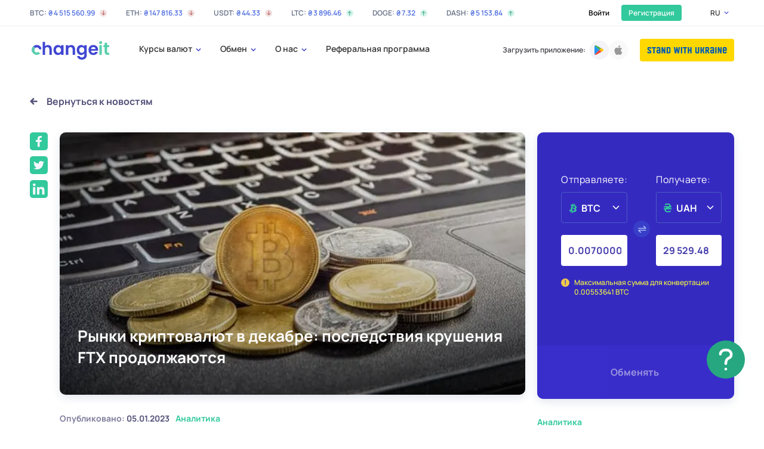

--- FILE ---
content_type: text/html; charset=utf-8
request_url: https://changeit.com.ua/news/rynki-kriptovalyut-v-dekabre-posledstviya-krusheniya-ftx-prodolzhayutsya/
body_size: 42967
content:
<!doctype html>
<html data-n-head-ssr lang="ru" data-n-head="%7B%22lang%22:%7B%22ssr%22:%22ru%22%7D%7D">

<head >
  <!-- <link rel="preconnect" href="https://fonts.googleapis.com">
  <link rel="preconnect" href="https://fonts.gstatic.com" crossorigin>
  <link href="https://fonts.googleapis.com/css2?family=Manrope:wght@300;400;500;600;700;800&display=swap"
    rel="stylesheet"> -->
  <title>Рынки криптовалют в декабре: последствия крушения FTX продолжаются</title><meta data-n-head="ssr" charset="utf-8"><meta data-n-head="ssr" name="viewport" content="width=device-width, initial-scale=1"><meta data-n-head="ssr" name="msapplication-config" content="/favicon/browserconfig.xml"><meta data-n-head="ssr" data-hid="title" name="title" content="Рынки криптовалют в декабре: последствия крушения FTX продолжаются"><meta data-n-head="ssr" data-hid="description" name="description" content=""><meta data-n-head="ssr" data-hid="og:image" name="og:image" content=""><meta data-n-head="ssr" data-hid="twitter:image" name="twitter:image" content=""><meta data-n-head="ssr" data-hid="og:title" name="og:title" content=""><meta data-n-head="ssr" data-hid="og:description" name="og:description" content=""><meta data-n-head="ssr" data-hid="twitter:title" name="twitter:title" content=""><meta data-n-head="ssr" data-hid="twitter:description" name="twitter:description" content=""><link data-n-head="ssr" rel="icon" type="image/x-icon" href="/favicon/favicon.ico"><link data-n-head="ssr" rel="alternate" href="https://changeit.com.ua/news/rynki-kriptovalyut-v-dekabre-posledstviya-krusheniya-ftx-prodolzhayutsya/" hreflang="x-default"><link data-n-head="ssr" rel="alternate" href="https://changeit.com.ua/news/rynki-kriptovalyut-v-dekabre-posledstviya-krusheniya-ftx-prodolzhayutsya/" hreflang="ru"><link data-n-head="ssr" rel="alternate" href="https://changeit.com.ua/ua/news/rynki-kriptovalyut-v-dekabre-posledstviya-krusheniya-ftx-prodolzhayutsya/" hreflang="uk"><script data-n-head="ssr" type="application/ld+json">{"@context":"https://schema.org","@graph":[{"@type":"WebSite","url":"https://changeit.com.ua","name":"ChangeIt","inLanguage":"ru"},{"@type":"article","headline":"Рынки криптовалют в декабре: последствия крушения FTX продолжаются","datePublished":"2023-01-05T00:00:00.000Z","dateModified":"2023-03-23T11:21:08.660Z","image":"https://a.storyblok.com/f/120064/625x351/16daa6514b/dccacc186a39c382bc576ff24c5338aa.jpeg","author":{"@type":"Person","name":"Андрей Трипольский"},"publisher":{"@type":"Organization","name":"ChangeIT","logo":"https://a.storyblok.com/f/120064/160x37/f29df70784/logo_color.png"},"description":"","inLanguage":"ru"}]}</script><link rel="preload" href="/_nuxt/2ae11f6.js" as="script"><link rel="preload" href="/_nuxt/e08ac53.js" as="script"><link rel="preload" href="/_nuxt/5c31e68.js" as="script"><link rel="preload" href="/_nuxt/5dcd8be.js" as="script"><link rel="preload" href="/_nuxt/0c196dc.js" as="script"><link rel="preload" href="/_nuxt/2f9c1aa.js" as="script"><link rel="preload" href="/_nuxt/d4bda92.js" as="script"><link rel="preload" href="/_nuxt/357408f.js" as="script"><style data-vue-ssr-id="b489ecc8:0 3191d5ad:0 511f4854:0 2e8cd366:0 4ae3891d:0 69fe67b7:0 50f1e1f8:0 5fff7958:0 1c901d08:0 25db06f3:0 1383e0af:0 9d06dcf8:0 677afb86:0 55f975e5:0 0413fa1f:0 5e2d8a09:0">a,abbr,acronym,address,applet,article,aside,audio,b,big,blockquote,body,canvas,caption,center,cite,code,dd,del,details,dfn,div,dl,dt,em,embed,fieldset,figcaption,figure,footer,form,h1,h2,h3,h4,h5,h6,header,hgroup,html,i,iframe,img,ins,kbd,label,legend,li,main,mark,menu,nav,object,ol,output,p,pre,q,ruby,s,samp,section,small,span,strike,strong,sub,summary,sup,table,tbody,td,tfoot,th,thead,time,tr,tt,u,ul,var,video{margin:0;padding:0;border:0;font:inherit;color:inherit;vertical-align:baseline;line-height:inherit}article,aside,details,figcaption,figure,footer,header,hgroup,main,menu,nav,section{display:block}ol,ul{list-style:none}blockquote,q{quotes:none}blockquote:after,blockquote:before,q:after,q:before{content:"";content:none}table{border-collapse:collapse;border-spacing:0}*{text-decoration:none}*,:after,:before{box-sizing:border-box}a{outline:none;padding:0;margin:0}a,a:active,a:link,a:visited{text-decoration:none}button,input{background:none;border:none;outline:none;padding:0;margin:0;font:inherit}input{border-radius:0}input,textarea{-webkit-appearance:none;-moz-appearance:none}textarea{outline:none}@font-face{font-family:"Manrope";src:url(/_nuxt/fonts/Manrope-Regular.451d7d8.woff2) format("woff2");font-weight:400;font-style:normal;font-display:swap}@font-face{font-family:"Manrope-Medium";src:url(/_nuxt/fonts/Manrope-Medium.c3c8fbc.woff2) format("woff2");font-weight:400;font-style:normal;font-display:swap}@font-face{font-family:"Manrope-SemiBold";src:url(/_nuxt/fonts/Manrope-SemiBold.05b6ef3.woff2) format("woff2");font-weight:400;font-style:normal;font-display:swap}@font-face{font-family:"Manrope-Bold";src:url(/_nuxt/fonts/Manrope-Bold.b734481.woff2) format("woff2");font-weight:400;font-style:normal;font-display:swap}@font-face{font-family:"Manrope-ExtraBold";src:url(/_nuxt/fonts/Manrope-ExtraBold.b68b7eb.woff2) format("woff2");font-weight:400;font-style:normal;font-display:swap}@font-face{font-family:"Manrope-Light";src:url(/_nuxt/fonts/Manrope-Light.7bb7d9f.woff2) format("woff2");font-weight:400;font-style:normal;font-display:swap}body{font-family:"Manrope-SemiBold",Arial,Helvetica,sans-serif;font-weight:400;font-smooth:always;background:#fff;width:100%;overflow-x:hidden}.fix-html-height,.fix-html-height body{height:100vh!important}.page{display:flex;flex-direction:column;width:100%;min-height:100vh;overflow:hidden;padding-top:160px;position:relative}@media screen and (max-width:1200px){.page{padding-top:125px}}@media screen and (max-width:767.9px){.page{padding-top:100px}}.page.noscroll{position:fixed}.page .content-wrapper{flex:1 0 auto}.page footer{flex-shrink:0}.content{z-index:0;position:relative;width:100%;max-width:1400px;padding:0 100px;margin:0 auto}@media screen and (max-width:1360px){.content{padding:0 50px}}@media screen and (max-width:960px){.content{padding:0 20px}}b,strong{font-family:"Manrope-Bold",Arial,Helvetica,sans-serif}.text-hover{color:#535079;transition:color .25s ease}.text-hover svg use{transition:fill .25s ease}.text-hover:hover{color:#938fbe}.text-hover:hover svg use{fill:#938fbe}.base-input{display:flex;flex-direction:column}.base-input__title{font-family:"Manrope",Arial,Helvetica,sans-serif;font-size:14px;line-height:19px;color:#fff}@media screen and (max-width:767.9px){.base-input__title{font-size:12px;line-height:15px}}.base-input__input,.base-input__textarea{width:100%;background-color:#fff;border-radius:4px;font-family:"Manrope-SemiBold",Arial,Helvetica,sans-serif;font-size:20px;line-height:40px;color:#535079;padding:8px 24px;margin-top:8px}.base-input__input--validation-error-offset{margin-bottom:24px}@media screen and (max-width:767.9px){.base-input__input--validation-error-offset{margin-bottom:20px}}@media screen and (max-width:767.9px){.base-input__input,.base-input__textarea{font-size:12px;line-height:20px;padding:10px 13px;margin-top:4px}}.base-input__input::-moz-placeholder,.base-input__textarea::-moz-placeholder{font-family:"Manrope",Arial,Helvetica,sans-serif;font-size:20px;line-height:40px;color:#c5c5c5}.base-input__input:-ms-input-placeholder,.base-input__textarea:-ms-input-placeholder{font-family:"Manrope",Arial,Helvetica,sans-serif;font-size:20px;line-height:40px;color:#c5c5c5}.base-input__input::placeholder,.base-input__textarea::placeholder{font-family:"Manrope",Arial,Helvetica,sans-serif;font-size:20px;line-height:40px;color:#c5c5c5}@media screen and (max-width:767.9px){.base-input__input::-moz-placeholder,.base-input__textarea::-moz-placeholder{font-size:12px;line-height:20px}.base-input__input:-ms-input-placeholder,.base-input__textarea:-ms-input-placeholder{font-size:12px;line-height:20px}.base-input__input::placeholder,.base-input__textarea::placeholder{font-size:12px;line-height:20px}}.base-input__input:disabled,.base-input__textarea:disabled{pointer-events:none;color:#cfd3e7;background-color:hsla(0,0%,100%,.2)}.base-input__textarea{border:none;resize:none}.base-input__error{color:#ff0;font-size:14px;line-height:19px;margin-top:5px}@media screen and (max-width:767.9px){.base-input__error{font-size:12px;line-height:15px}}.base-form .form-row{margin-top:24px;display:grid;grid-gap:24px;gap:24px;align-items:flex-start}@media screen and (max-width:767.9px){.base-form .form-row{grid-gap:16px;gap:16px;margin-top:16px}}.base-form .form-row_with_validation_offset{margin-top:16px}@media screen and (max-width:767.9px){.base-form .form-row_with_validation_offset{margin-top:12px}}.base-form .form-row:first-of-type{margin-top:0}.base-form .form-row.col-2{grid-template-columns:1fr 1fr}@media screen and (max-width:767.9px){.base-form .form-row.col-2{grid-template-columns:1fr}}.section-item{margin:120px 0}@media screen and (max-width:960px){.section-item{margin:85px 0}}@media screen and (max-width:767.9px){.section-item{margin:50px 0}}.section-item.no-margin-top{margin-top:0}.section-item .section-title{margin-bottom:40px}@media screen and (max-width:767.9px){.section-item .section-title{margin-bottom:24px;font-family:"Manrope-Bold",Arial,Helvetica,sans-serif}}.ui-h1{font-size:38px;line-height:140%;color:#333;font-family:"Manrope-Bold",Arial,Helvetica,sans-serif}@media screen and (max-width:767.9px){.ui-h1{font-size:28px}}.ui-h2,.ui-h3{font-family:"Manrope-SemiBold",Arial,Helvetica,sans-serif;font-size:22px;line-height:140%;color:#333}@media screen and (max-width:767.9px){.ui-h3{font-size:18px}}.ui-h4{font-family:"Manrope-SemiBold",Arial,Helvetica,sans-serif;font-size:20px;line-height:140%;color:#333}@media screen and (max-width:767.9px){.ui-h4{font-size:16px}}.ui-p{font-family:"Manrope",Arial,Helvetica,sans-serif;font-size:14px;line-height:24px;color:#333}.ui-p--small{font-size:12px;line-height:16px;color:#7b818c;font-family:"Manrope-SemiBold",Arial,Helvetica,sans-serif}.ui-title{font-family:"Manrope",Arial,Helvetica,sans-serif;font-size:16px;line-height:22px}.ui-title--large{font-size:18px;line-height:25px}.ui-label{font-family:"Manrope",Arial,Helvetica,sans-serif;font-size:14px;line-height:24px}.ui-label--small{font-size:12px;line-height:16px}.ui-link{font-size:14px;line-height:24px;font-family:"Manrope-SemiBold",Arial,Helvetica,sans-serif;color:#299d7a;display:inline-flex;align-items:center;transition:color .25s ease}.ui-link span{margin-right:12px}.ui-link svg path{transition:stroke .25s ease;stroke:#299d7a}.ui-link:hover{color:#32c99c}.ui-link:hover svg path{stroke:#32c99c}.ui-link:active{color:#299d7a}.ui-link:active svg path{stroke:#299d7a}.ui-tab-link{color:#299d7a;text-decoration:underline;cursor:pointer;position:relative;transition:color .25s ease;font-family:"Manrope-Medium",Arial,Helvetica,sans-serif;font-size:14px;line-height:24px}.ui-tab-link:not(:last-child){margin-right:21px}.ui-tab-link:not(:last-child):after{content:"";position:absolute;display:inline-block;width:1px;height:10px;background-color:rgba(51,51,51,.5);right:-10px;top:50%;transform:translateY(-50%)}.ui-tab-link.active{color:#333;text-decoration:none;pointer-events:none}@media screen and (max-width:480px){.ui-tab-link{font-size:22px;line-height:32px;font-family:"Manrope-Bold",Arial,Helvetica,sans-serif}.ui-tab-link:not(:last-child){margin-right:10px}.ui-tab-link:not(:last-child):after{display:none}}.fade-enter-active,.fade-leave-active{transition:opacity .25s ease}.fade-enter,.fade-leave-active{opacity:0}.ua-banner{padding:0 5px;align-items:center;justify-content:center;width:100%;background-color:gold;color:#0057b7;position:absolute;top:0;right:0;left:0;z-index:999;height:36px}.d-f,.ua-banner{display:flex}.d-if{display:inline-flex}.fd-r{flex-direction:row}.fd-rr{flex-direction:row-reverse}.fd-c{flex-direction:column}.fd-cr{flex-direction:column-reverse}.fw-n{flex-wrap:nowrap}.fw-w{flex-wrap:wrap}.fw-wr{flex-wrap:wrap-reverse}.jc-fe{justify-content:flex-end}.jc-fs{justify-content:flex-start}.jc-c{justify-content:center}.jc-sa{justify-content:space-around}.jc-sb{justify-content:space-between}.ai-fs{align-items:flex-start}.ai-c{align-items:center}.ai-fe{align-items:flex-end}.ai-s{align-items:stretch}.ai-b{align-items:baseline}.fg-0{flex-grow:0}.fg-1{flex-grow:1}.fs-0{flex-shrink:0}.fs-1{flex-shrink:1}.fb-a{flex-basis:auto}.fb-0{flex-basis:0}.as-a{align-self:auto}.as-fs{align-self:flex-start}.as-c{align-self:center}.as-fe{align-self:flex-end}.as-s{align-self:stretch}.as-b{align-self:baseline}.pos-r{position:relative}.font-md{font-family:"Manrope-Medium",Arial,Helvetica,sans-serif}.font-sb{font-family:"Manrope-SemiBold",Arial,Helvetica,sans-serif}.font-b{font-family:"Manrope-Bold",Arial,Helvetica,sans-serif}.upper{text-transform:uppercase}.nowrap{white-space:nowrap}.profile-page__header{margin-bottom:38px}@media screen and (max-width:767.9px){.profile-page__header{margin-bottom:24px}}.profile-page__header .ui-h2{color:#333;font-size:32px;line-height:48px}@media screen and (max-width:767.9px){.profile-page__header .ui-h2{font-size:24px;line-height:36px}}
.nuxt-progress{position:fixed;top:0;left:0;right:0;height:2px;width:0;opacity:1;transition:width .1s,opacity .4s;background-color:#000;z-index:999999}.nuxt-progress.nuxt-progress-notransition{transition:none}.nuxt-progress-failed{background-color:red}
.news-page .news-main-wr[data-v-6be6eb5c]{margin-top:0}.news-page .news-main-wr .content[data-v-6be6eb5c]{display:flex;justify-content:space-between}@media screen and (max-width:960px){.news-page .news-main-wr .content[data-v-6be6eb5c]{flex-direction:column}}.news-page .go-back[data-v-6be6eb5c]{font-family:"Manrope-Bold",Arial,Helvetica,sans-serif;font-size:16px;line-height:20px;display:flex;align-items:center;text-decoration:none;margin-bottom:42px}@media screen and (max-width:767.9px){.news-page .go-back[data-v-6be6eb5c]{font-size:14px}}.news-page .go-back span[data-v-6be6eb5c]{padding-left:15px}.news-page .share-wr[data-v-6be6eb5c]{display:flex;flex-direction:column}@media screen and (max-width:960px){.news-page .share-wr[data-v-6be6eb5c]{order:2;flex-direction:row;margin-top:30px}}.news-page .share-wr[data-v-6be6eb5c]  .btn{width:50px;height:50px;border-radius:5px;min-width:0;max-width:none;padding:0}@media screen and (max-width:1360px){.news-page .share-wr[data-v-6be6eb5c]  .btn{width:30px;height:30px}}.news-page .share-wr[data-v-6be6eb5c]  .btn--wr{margin-bottom:10px}@media screen and (max-width:960px){.news-page .share-wr[data-v-6be6eb5c]  .btn--wr{margin:0 7px}.news-page .share-wr[data-v-6be6eb5c]  .btn--wr:first-of-type{margin-left:0}}.news-page .side-news[data-v-6be6eb5c]{width:340px;flex-shrink:0;margin:62px 0 0 61px}@media screen and (max-width:1360px){.news-page .side-news[data-v-6be6eb5c]{width:330px;margin:62px 0 0 20px}}@media screen and (max-width:1200px){.news-page .side-news[data-v-6be6eb5c]{margin:38px 0 0 20px}}@media screen and (max-width:960px){.news-page .side-news[data-v-6be6eb5c]{width:100%;margin:60px 0 0}}.news-page .news-content[data-v-6be6eb5c]{flex:1;display:flex;align-items:flex-start;flex-wrap:wrap;max-width:calc(100% - 401px)}@media screen and (max-width:1360px){.news-page .news-content[data-v-6be6eb5c]{max-width:calc(100% - 350px)}}@media screen and (max-width:960px){.news-page .news-content[data-v-6be6eb5c]{max-width:100%}}.news-page .news-content .news-wr[data-v-6be6eb5c]{display:flex;align-items:flex-start;max-width:100%}@media screen and (max-width:960px){.news-page .news-content .news-wr[data-v-6be6eb5c]{flex-direction:column}}.news-page .wr[data-v-6be6eb5c]{margin-left:80px;max-width:calc(100% - 130px)}@media screen and (max-width:1360px){.news-page .wr[data-v-6be6eb5c]{margin-left:20px;max-width:calc(100% - 50px)}}@media screen and (max-width:960px){.news-page .wr[data-v-6be6eb5c]{margin-left:0;max-width:100%}}.news-page .wr .title-wr[data-v-6be6eb5c]{width:100%;height:458px;box-shadow:0 5px 15px #e2e6ee;border-radius:10px;overflow:hidden;margin-bottom:30px;position:relative}@media screen and (max-width:1360px){.news-page .wr .title-wr[data-v-6be6eb5c]{height:440px}}@media screen and (max-width:960px){.news-page .wr .title-wr[data-v-6be6eb5c]{height:400px;border-radius:2px}}@media screen and (max-width:767.9px){.news-page .wr .title-wr[data-v-6be6eb5c]{height:191px;margin-bottom:15px}}.news-page .wr .title-wr[data-v-6be6eb5c]:before{content:"";display:block;position:absolute;left:0;right:0;bottom:0;top:0;z-index:2;background-image:linear-gradient(180deg,transparent,rgba(0,0,0,.4))}.news-page .wr .title-wr .title[data-v-6be6eb5c]{width:calc(100% - 80px);color:#fff;font-family:"Manrope-Bold",Arial,Helvetica,sans-serif;font-size:32px;position:absolute;left:40px;bottom:40px;z-index:3}@media screen and (max-width:1360px){.news-page .wr .title-wr .title[data-v-6be6eb5c]{width:calc(100% - 60px);font-size:26px;left:30px;bottom:45px}}@media screen and (max-width:960px){.news-page .wr .title-wr .title[data-v-6be6eb5c]{width:calc(100% - 30px);font-size:24px;left:15px;bottom:50px}}@media screen and (max-width:767.9px){.news-page .wr .title-wr .title[data-v-6be6eb5c]{font-size:16px;bottom:20px}}.news-page .wr .title-wr .title-img[data-v-6be6eb5c]{display:block;position:absolute;left:0;top:0;width:100%;height:100%;z-index:1;-o-object-fit:cover;object-fit:cover}.news-page .wr .top-info[data-v-6be6eb5c]{display:flex;margin-bottom:30px;flex-wrap:wrap}@media screen and (max-width:767.9px){.news-page .wr .top-info[data-v-6be6eb5c]{margin-bottom:10px}}@media screen and (max-width:480px){.news-page .wr .top-info[data-v-6be6eb5c]{flex-direction:column}}.news-page .wr .top-info .date[data-v-6be6eb5c]{color:#535079;font-family:"Manrope-Bold",Arial,Helvetica,sans-serif;font-size:14px;margin-bottom:5px}.news-page .wr .top-info .date span[data-v-6be6eb5c]{opacity:.75}.news-page .wr .top-info .creation-date[data-v-6be6eb5c]{margin-right:10px}@media screen and (max-width:480px){.news-page .wr .top-info .creation-date[data-v-6be6eb5c]{margin-right:0}}.news-page .wr .top-info .update-date[data-v-6be6eb5c]{margin-right:25px}@media screen and (max-width:480px){.news-page .wr .top-info .update-date[data-v-6be6eb5c]{margin-right:0}}.news-page .wr .top-info .category[data-v-6be6eb5c]{color:#32c99c;font-family:"Manrope-Bold",Arial,Helvetica,sans-serif;font-size:14px;text-decoration:none;transition:color .25s ease;cursor:pointer}.news-page .wr .top-info .category[data-v-6be6eb5c]:hover{color:#3edbac}
.header[data-v-8eb191e6]{position:absolute;width:100%;z-index:10;left:0;top:0;background-color:#fff}.header__content[data-v-8eb191e6]{max-width:1440px;padding:0 50px}@media screen and (max-width:767.9px){.header__content[data-v-8eb191e6]{padding:0 20px}}.header__login[data-v-8eb191e6]{font-size:12px;line-height:130%}@media screen and (max-width:767.9px){.header__login[data-v-8eb191e6]{font-size:16px;line-height:24px}}.header__top[data-v-8eb191e6]{height:44px;border-bottom:1px solid #f0f0f0;z-index:2}@media screen and (max-width:767.9px){.header__top[data-v-8eb191e6]{display:none!important}}.header__bottom[data-v-8eb191e6]{height:80px}@media screen and (max-width:1200px){.header__bottom[data-v-8eb191e6]{height:74px}}@media screen and (max-width:767.9px){.header__bottom[data-v-8eb191e6]{height:55px}}@media screen and (max-width:1200px){.header__rates--desktop[data-v-8eb191e6]{display:none}}.header__rates--mobile[data-v-8eb191e6]{display:none;margin-right:unset}@media screen and (max-width:1200px){.header__rates--mobile[data-v-8eb191e6]{display:flex}}.header__rates--mobile[data-v-8eb191e6]  .exchange-rates-wr{grid-gap:12px 22px;gap:12px 22px}.header__rates--mobile[data-v-8eb191e6]  .exchange-rates-wr .exchange-rates{margin-right:0!important}.header .content[data-v-8eb191e6]{display:flex;align-items:center}.header .content.open-nav .mobile-nav-btn span[data-v-8eb191e6]:first-child{transform:rotate(45deg);top:5px}.header .content.open-nav .mobile-nav-btn span[data-v-8eb191e6]:nth-child(2){transform:rotate(-45deg);top:5px}.header .content.open-nav .mobile-nav-btn span[data-v-8eb191e6]:nth-child(3){transform:scale(.01)}.header .content.open-nav .header-nav[data-v-8eb191e6]{visibility:visible;opacity:1}.header .logo[data-v-8eb191e6]{display:inline-flex;align-items:center;position:relative;z-index:11}@media screen and (max-width:767.9px){.header .logo[data-v-8eb191e6]{margin-right:auto;width:107px;height:25px}}.header .header-nav[data-v-8eb191e6]{width:100%;padding-left:50px}@media screen and (max-width:1200px){.header .header-nav[data-v-8eb191e6]{position:fixed;right:0;top:0;bottom:0;width:375px;z-index:10;background-color:#fff;flex-direction:column;align-items:flex-start;padding:120px 0 0;opacity:0;visibility:hidden;transition:opacity .25s ease}}@media screen and (max-width:767.9px){.header .header-nav[data-v-8eb191e6]{width:100vw;padding:105px 0 0;padding:55px 0 0}}.header .header-nav .lng__wr[data-v-8eb191e6]{display:inline-flex}@media screen and (max-width:1200px){.header .header-nav .lng__wr[data-v-8eb191e6]{display:none}}.header .header-nav__content[data-v-8eb191e6]{display:flex;align-items:center;width:100%}@media screen and (max-width:1200px){.header .header-nav__content[data-v-8eb191e6]{flex-direction:column;align-items:flex-start;padding:0 25px 35px;height:100%;overflow:auto}}@media screen and (max-width:767.9px){.header .header-nav__content[data-v-8eb191e6]{padding:20px 25px 35px}}.header .header-nav__list[data-v-8eb191e6]{margin-right:auto;display:flex}@media screen and (max-width:1200px){.header .header-nav__list[data-v-8eb191e6]{display:block;min-width:100%}}@media screen and (max-width:767.9px){.header .header-nav__list[data-v-8eb191e6]{width:100%}}.header .header-nav__btn[data-v-8eb191e6]{margin-left:10px}@media screen and (max-width:1200px){.header .header-nav__btn[data-v-8eb191e6]{margin-left:0;margin-top:45px;width:100%}}@media screen and (max-width:767.9px){.header .header-nav__btn[data-v-8eb191e6]{width:100%}}@media screen and (max-width:480px){.header .header-nav__btn[data-v-8eb191e6]{margin-top:auto;width:100%}}.header .header-nav__btn[data-v-8eb191e6]  .btn{height:40px;padding:0 25px;font-size:14px;min-width:0}@media screen and (max-width:1200px){.header .header-nav__btn[data-v-8eb191e6]  .btn{width:100%}}.header .header-nav__auth[data-v-8eb191e6]{margin-left:20px}@media screen and (max-width:1200px){.header .header-nav__auth[data-v-8eb191e6]{margin-right:10px;margin-left:10px}}@media screen and (max-width:1200px){.header .header-nav__auth.show-desktop[data-v-8eb191e6]{display:none}}.header .header-nav__auth.show-mobile[data-v-8eb191e6]{display:none}@media screen and (max-width:1200px){.header .header-nav__auth.show-mobile[data-v-8eb191e6]{display:inline-block}}.header .header-nav__auth--mobile[data-v-8eb191e6]{margin:66px 0 0;width:100%}.header .header-nav__auth--mobile[data-v-8eb191e6]  .header-nav__register{width:100%;margin:0 0 13px}.header .header-nav__auth--mobile[data-v-8eb191e6]  .header-nav__register .btn{padding:13px;font-size:16px;line-height:24px;font-family:"Manrope-Bold",Arial,Helvetica,sans-serif;width:100%}.header .header-nav__auth .auth-name[data-v-8eb191e6]{font-size:12px;line-height:16px;font-family:"Manrope-SemiBold",Arial,Helvetica,sans-serif;margin-left:8px;margin-right:4px}.header .header-nav__auth-user[data-v-8eb191e6]{margin-right:6px;position:relative}@media screen and (max-width:767.9px){.header .header-nav__auth-user[data-v-8eb191e6]{margin-right:20px;margin-left:0}}.header .header-nav__auth-user[data-v-8eb191e6]:after{width:1px;height:16px;content:"";position:absolute;right:-20px;background-color:#f3f3f8;top:50%;transform:translateY(-50%)}@media screen and (max-width:480px){.header .header-nav__auth-user[data-v-8eb191e6]:after{right:-12px}}.header .header-nav__auth-user.disabled[data-v-8eb191e6]{pointer-events:none}.header .header-nav__register[data-v-8eb191e6]  .btn{padding:6px 12px;min-width:auto;font-size:12px;line-height:130%;font-family:"Manrope-SemiBold",Arial,Helvetica,sans-serif}.header .header-nav .border[data-v-8eb191e6]{width:calc(100% + 50px);height:1px;background-color:#f3f3f8;margin:24px 0 16px}.header .lng[data-v-8eb191e6]{position:relative;z-index:12;transition:max-height .2s,background-color .4s,box-shadow .4s;display:flex;flex-direction:column;border-radius:5px;overflow:hidden;max-height:29px;position:absolute;right:0;top:0}.header .lng__wr[data-v-8eb191e6]{height:30px;width:60px;position:relative;margin-left:28px}@media screen and (max-width:767.9px){.header .lng__wr[data-v-8eb191e6]{margin-right:10px;margin-left:0}}.header .lng[data-v-8eb191e6]:hover{border-radius:5px;background-color:#fff;box-shadow:0 5px 10px #e2e6ee;max-height:200px}.header .lng:hover li[data-v-8eb191e6]{opacity:1}.header .lng:hover li[data-v-8eb191e6]:not(.active){transform:translateY(0)}.header .lng:hover li:not(.active) a[data-v-8eb191e6]:hover{background-color:#f0f1f7}.header .lng:hover li.active a[data-v-8eb191e6]:before{transform:rotate(180deg)}.header .lng li[data-v-8eb191e6]{font-family:"Manrope-SemiBold",Arial,Helvetica,sans-serif;order:2;opacity:0;transition:opacity .25s ease .1s;cursor:pointer}.header .lng li[data-v-8eb191e6]:not(.active){transition:transform .4s,opacity .3s .1s;transform:translateY(-5px)}.header .lng li.active[data-v-8eb191e6]{order:1;opacity:1;z-index:1}.header .lng li.active a[data-v-8eb191e6]{position:relative}.header .lng li.active a[data-v-8eb191e6]:before{content:"";display:block;width:8px;height:7px;background:url(/_nuxt/img/arrow-down-blue.9c6ac1c.svg) no-repeat 50%;position:absolute;right:9px;top:calc(50% - 3.5px);background-size:contain;transition:transform .25s ease}.header .lng li a[data-v-8eb191e6]{text-decoration:none;color:#333;font-size:12px;line-height:130%;text-transform:uppercase;box-sizing:border-box;display:flex;align-items:center;width:100%;height:30px;padding:0 23px 0 14px;transition:background-color .25s ease}.header .mobile-nav-btn[data-v-8eb191e6]{display:none}@media screen and (max-width:1200px){.header .mobile-nav-btn[data-v-8eb191e6]{display:flex;flex-direction:column;position:absolute;right:50px;top:calc(50% - 8px);width:18px;height:16px;cursor:pointer;z-index:10}.header .mobile-nav-btn span[data-v-8eb191e6]{position:absolute;transition:.3s cubic-bezier(.8,.5,.2,1.4);transition-duration:.5s;display:block;width:18px;height:2px;background-color:#535079}.header .mobile-nav-btn span[data-v-8eb191e6]:first-child{top:0;left:0}.header .mobile-nav-btn span[data-v-8eb191e6]:nth-child(2){top:7px;left:0}.header .mobile-nav-btn span[data-v-8eb191e6]:nth-child(3){bottom:0;left:0}}@media screen and (max-width:960px){.header .mobile-nav-btn[data-v-8eb191e6]{right:25px}}@media screen and (max-width:767.9px){.header .mobile-nav-btn[data-v-8eb191e6]{right:0;position:relative;top:auto}}.header__app[data-v-8eb191e6]{flex-shrink:0;display:flex;align-items:center}.header__app-title[data-v-8eb191e6]{font-size:12px;line-height:16px;font-family:"Manrope-SemiBold",Arial,Helvetica,sans-serif;color:#3e3e45;margin-right:7px}.header__app-icon[data-v-8eb191e6]{display:flex;align-items:center;justify-content:center;background-color:#f3f3f8;border-radius:50%;width:32px;height:32px;margin-right:4px;transition:background-color .25s ease;position:relative}.header__app-icon[data-v-8eb191e6]:last-of-type{margin-right:0}.header__app-icon[data-v-8eb191e6]:hover{background-color:#eeeef3}.header__app-icon[data-v-8eb191e6]:active{background-color:#f3f3f8}.header__app-icon.disabled[data-v-8eb191e6]{cursor:default;opacity:.5;filter:grayscale(1)}.header__app-icon svg[data-v-8eb191e6]{width:16px;height:16px}.header__app-icon>*[data-v-8eb191e6]{pointer-events:none}@media screen and (max-width:1200px){.header__app--desktop[data-v-8eb191e6]{display:none}}.header__app--mobile[data-v-8eb191e6]{display:none}@media screen and (max-width:1200px){.header__app--mobile[data-v-8eb191e6]{display:flex;align-items:center;margin-right:auto}}.header__app--mobile .header__app+.header__link[data-v-8eb191e6]{margin-left:20px}.header__app--menu[data-v-8eb191e6]{display:none}@media screen and (max-width:767.9px){.header__app--menu[data-v-8eb191e6]{margin-top:100px;display:flex;justify-content:center;width:100%;flex-direction:column}.header__app--menu .header__app-title[data-v-8eb191e6]{margin-right:0;font-size:16px;line-height:22px;margin-bottom:16px}.header__app--menu .header__app-icon[data-v-8eb191e6]{width:auto;border-radius:30px;padding:0 10px;font-size:12px;line-height:16px}.header__app--menu .header__app-icon[data-v-8eb191e6]:not(:last-child){margin-right:12px}.header__app--menu .header__app-icon svg[data-v-8eb191e6]{margin-right:8px}}.header__link[data-v-8eb191e6]{text-decoration:none;background:#ffd800;border-radius:4px;display:inline-block;line-height:1;padding:11px 12px}.header__link--desktop[data-v-8eb191e6]{margin-left:20px}@media screen and (max-width:1200px){.header__link--desktop[data-v-8eb191e6]{display:none}}.header__link--mobile[data-v-8eb191e6]{padding-top:8px;padding-bottom:8px}.header__link--menu[data-v-8eb191e6]{display:none}@media screen and (max-width:767.9px){.header__link--menu[data-v-8eb191e6]{display:table;margin:20px auto 0}}.header__link img[data-v-8eb191e6]{display:block}.header[data-v-8eb191e6]  .exchange-rates-content{margin-right:auto}@media screen and (max-width:1200px){.header[data-v-8eb191e6]  .exchange-rates-content{overflow:visible;margin-bottom:40px}}@media screen and (max-width:767.9px){.hide-mobile[data-v-8eb191e6]{display:none!important}}.show-mobile[data-v-8eb191e6]{display:none!important}@media screen and (max-width:767.9px){.show-mobile[data-v-8eb191e6]{display:flex!important}}
.exchange-rates-content[data-v-923afe60]{overflow:hidden}.exchange-rates-content .exchange-rates-wr[data-v-923afe60]{display:flex;flex-wrap:wrap;align-items:center}.exchange-rates-content .exchange-rates-wr .exchange-rates[data-v-923afe60]{display:flex;align-items:center;margin-right:32px;position:relative}.exchange-rates-content .exchange-rates-wr .exchange-rates[data-v-923afe60]:last-child{margin-right:0}.exchange-rates-content .exchange-rates-wr .exchange-rates .currency[data-v-923afe60]{text-transform:uppercase;color:#606b81}.exchange-rates-content .exchange-rates-wr .exchange-rates .value[data-v-923afe60]{text-transform:uppercase;color:#4c6ce0;padding-left:3px}.exchange-rates-content .exchange-rates-wr .exchange-rates__arrow[data-v-923afe60]{border-radius:50%;width:12px;height:12px;background-color:rgba(50,201,156,.2);margin-left:8px;position:relative}.exchange-rates-content .exchange-rates-wr .exchange-rates__arrow[data-v-923afe60]  svg{position:absolute;left:50%;top:50%;transform:translate(-50%,-50%)}.exchange-rates-content .exchange-rates-wr .exchange-rates__arrow.down[data-v-923afe60]{background-color:rgba(180,102,102,.2);transform:rotate(180deg)}.exchange-rates-content .exchange-rates-wr .exchange-rates__arrow.down[data-v-923afe60]  path{stroke:#ba4d4d}
.btn[data-v-647494b2]{display:inline-flex;align-items:center;justify-content:center;font-family:"Manrope-Bold",Arial,Helvetica,sans-serif;font-size:16px;line-height:24px;padding:12px;border-radius:4px;min-width:180px;box-sizing:border-box;text-decoration:none;border:none;outline:none;cursor:pointer;position:relative;transition-property:color,border-color,background-color;transition-duration:.2s}.btn .preloader-container[data-v-647494b2]{position:absolute;left:auto;right:-30px;top:calc(50% - 12px);width:24px;height:24px;background-color:transparent}.btn .preloader-container[data-v-647494b2]  .ball-spin-fade-loader{width:24px;height:24px}.btn .preloader-container[data-v-647494b2]  .ball-spin-fade-loader>div{background-color:#fff}.btn--inner[data-v-647494b2]{position:relative}.btn--center-vertically[data-v-647494b2]{display:flex;align-items:center}.btn--wr[data-v-647494b2]{display:inline-block}.btn--green[data-v-647494b2]{background-color:#32c99c;color:#fff}.btn--green[data-v-647494b2]:hover{background-color:#3edbac}.btn--green[data-v-647494b2]:active{background-color:#2dbe93}.btn--green-opacity[data-v-647494b2]{background-color:#32c99c;color:#fff}.btn--green-opacity[data-v-647494b2]:hover{background-color:#3edbac}.btn--green-transparent[data-v-647494b2]{border:2px solid #32c99c;color:#32c99c}.btn--green-transparent[data-v-647494b2]:hover{color:#3edbac;border-color:#3edbac}.btn--white-transparent[data-v-647494b2]{border:1px solid #fff;color:#fff}.btn--green-grey[data-v-647494b2]{background-color:#32c99c;color:#fff}.btn--green-grey[data-v-647494b2]:hover{background-color:#3edbac}.btn--grey[data-v-647494b2]{background-color:#f3f3f8;color:#333}.btn.isLoad[data-v-647494b2]{opacity:.7}.btn.disabled[data-v-647494b2],.btn.isLoad[data-v-647494b2]{pointer-events:none}.btn.disabled.btn--green-transparent[data-v-647494b2]{opacity:.3}.btn.disabled.btn--green[data-v-647494b2]{background-color:#3d31d4;color:#fff;opacity:.5}.btn.disabled.btn--green-opacity[data-v-647494b2]{opacity:.3}.btn.disabled.btn--green-grey[data-v-647494b2]{background-color:#f3f3f8;color:rgba(123,129,140,.3)}.btn.disabled.btn--grey[data-v-647494b2]{color:rgba(123,129,140,.3)}
.header-nav__item{margin-right:32px;position:relative;cursor:pointer}@media screen and (max-width:1200px){.header-nav__item{margin-right:0;margin-bottom:32px}.header-nav__item:last-of-type{margin-bottom:0}}.header-nav__item.drop-active>.header-nav__dropdown{transition:opacity .25s ease,visibility .25s ease,transform .25s ease;visibility:visible;height:auto;padding-top:4px;opacity:1;transform:translateY(0)}@media screen and (max-width:1200px){.header-nav__item.drop-active>.header-nav__dropdown{padding-top:32px}}.header-nav__item.drop-active>.header-nav__link{color:#938fbe}.header-nav__item.drop-active>.header-nav__link svg{transform:rotate(180deg)}@media screen and (max-width:1200px){.header-nav__item.drop-active>.header-nav__link:after{background-color:#f3f3f8}}@media screen and (max-width:767.9px){.header-nav__item:hover>.header-nav__link{color:#938fbe}}.header-nav__item:last-child{margin-right:0}.header-nav__icon-wr{width:57px;height:28px;flex-shrink:0}@media screen and (max-width:1200px){.header-nav__icon-wr{width:45px;height:24px}}.header-nav__icon-wr img{height:100%;width:auto}.header-nav__link{position:relative;width:100%}.header-nav__link .link{font-size:14px;line-height:24px;font-family:"Manrope-SemiBold",Arial,Helvetica,sans-serif;color:#333;text-decoration:none;transition:color .25s ease;padding-bottom:4px;cursor:pointer;width:100%;text-align:left}@media screen and (max-width:1200px){.header-nav__link .link{font-size:16px;line-height:22px;padding-bottom:0}}.header-nav__link .link.nuxt-link-exact-active{border-bottom:3px solid #3edbac}@media screen and (max-width:1200px){.header-nav__link:after{content:"";position:absolute;display:block;background-color:transparent;height:54px;top:50%;transform:translateY(-50%);left:-25px;width:calc(100% + 50px);transition:background-color .25s ease;z-index:-1}}.header-nav__arrow{width:9px;height:7px;transition:transform .25s ease;margin-left:3px}@media screen and (max-width:1200px){.header-nav__arrow{position:absolute;right:0;top:7.5px}}.header-nav__arrow use{transition:fill .25s ease;fill:#383ec8}.header-nav__dropdown{position:absolute;overflow:hidden;left:0;top:100%;padding-top:0;width:700px;visibility:hidden;height:0;opacity:0;transform:translateY(-20px);z-index:999;box-shadow:0 4px 20px rgba(0,0,0,.2);border-radius:6px}@media screen and (max-width:1200px){.header-nav__dropdown{position:relative;top:0;width:100%;box-shadow:none}}@media screen and (max-width:767.9px){.header-nav__dropdown{width:100%}}.header-nav__dropdown-list{background-color:#fff;overflow:hidden;display:grid;grid-template-columns:1fr 1fr;grid-gap:0 20px;padding:30px 20px}@media screen and (max-width:1200px){.header-nav__dropdown-list{padding:0;display:block}}.header-nav__dropdown-list .header-nav__item{transition:background-color .25s ease;margin-right:0;border-radius:6px;background-color:transparent}@media screen and (max-width:1200px){.header-nav__dropdown-list .header-nav__item{margin-bottom:28px;padding:0}.header-nav__dropdown-list .header-nav__item:last-child{margin-bottom:0}}.header-nav__dropdown-list .header-nav__item:hover{background-color:#f3f3f8}@media screen and (max-width:1200px){.header-nav__dropdown-list .header-nav__item:hover{background-color:transparent}}.header-nav__dropdown-list .header-nav__item .header-nav__link .link{font-family:"Manrope-SemiBold",Arial,Helvetica,sans-serif;color:#333;display:inline-block;width:100%;font-size:14px;line-height:24px;display:flex;align-items:center;padding:14px 20px}.header-nav__dropdown-list .header-nav__item .header-nav__link .link.nuxt-link-exact-active{border-bottom:none}@media screen and (max-width:1200px){.header-nav__dropdown-list .header-nav__item .header-nav__link .link{padding:0}}
.link.disabled[data-v-91e0cf2a]{pointer-events:none}
.user-menu[data-v-72ea8055]{cursor:pointer}.user-menu__name span[data-v-72ea8055]{font-size:12px;line-height:16px;font-family:"Manrope-SemiBold",Arial,Helvetica,sans-serif;margin-left:8px;margin-right:4px}@media screen and (max-width:767.9px){.user-menu__name span[data-v-72ea8055]{display:none}}.user-menu__dropdown[data-v-72ea8055]{background:#fff;border-radius:4px;position:absolute;top:calc(100% + 10px);left:0;width:165px;padding:8px 0;box-shadow:0 1px 10px rgba(123,129,140,.3)}@media screen and (max-width:767.9px){.user-menu__dropdown[data-v-72ea8055]{left:auto;right:0}}.user-menu__dropdown[data-v-72ea8055]:before{content:"";width:0;height:0;border-color:transparent transparent #fff;border-style:solid;border-width:0 3px 3px;position:absolute;left:8px;top:-3px;z-index:99}.user-menu__dropdown-item[data-v-72ea8055]{padding:8px 16px;background-color:transparent;margin-bottom:8px;transition:background-color .25s ease;font-size:12px;line-height:16px;font-family:"Manrope-Medium",Arial,Helvetica,sans-serif}.user-menu__dropdown-item[data-v-72ea8055]:last-child{margin-bottom:0}.user-menu__dropdown-item[data-v-72ea8055]:hover{background-color:#f3f3f8}.user-menu__dropdown-item svg[data-v-72ea8055]{margin-right:12px;max-height:16px;max-width:16px}
.ui-richtext[data-v-654da46f] >:last-child{margin-bottom:0}.ui-richtext[data-v-654da46f]  img{display:block;max-width:100%}.ui-richtext[data-v-654da46f]  ol{list-style:decimal;padding-left:20px;margin-bottom:20px}.ui-richtext[data-v-654da46f]  ol h2,.ui-richtext[data-v-654da46f]  ol h3,.ui-richtext[data-v-654da46f]  ol p{margin-bottom:0}.ui-richtext[data-v-654da46f]  ul{list-style:disc;padding-left:20px;margin-bottom:20px}.ui-richtext[data-v-654da46f]  ul h2,.ui-richtext[data-v-654da46f]  ul h3,.ui-richtext[data-v-654da46f]  ul p{margin-bottom:0}.ui-richtext[data-v-654da46f]  a{font-family:"Manrope-Medium",Arial,Helvetica,sans-serif;font-size:16px;line-height:140%;color:#535079;text-decoration:underline;transition-property:color;transition-duration:.3s;word-wrap:break-word}.ui-richtext[data-v-654da46f]  a:hover{color:#32c99c}.ui-richtext[data-v-654da46f]  p{font-family:"Manrope-Medium",Arial,Helvetica,sans-serif;font-size:16px;line-height:140%;color:#535079;margin-bottom:20px;word-wrap:break-word}.ui-richtext[data-v-654da46f]  h1,.ui-richtext[data-v-654da46f]  h2,.ui-richtext[data-v-654da46f]  h3{font-size:22px;font-family:"Manrope-Bold",Arial,Helvetica,sans-serif;margin-bottom:15px}.ui-richtext[data-v-654da46f]  h6{font-size:18px;line-height:24px;margin-bottom:15px;font-family:"Manrope-Bold",Arial,Helvetica,sans-serif}.ui-richtext[data-v-654da46f]  table{width:100%;border-collapse:collapse;border:1px solid #000}.ui-richtext[data-v-654da46f]  table td,.ui-richtext[data-v-654da46f]  table th{padding:8px;border:1px solid #000;font-size:16px;line-height:140%;color:#535079;vertical-align:middle}.ui-richtext[data-v-654da46f]  table th{font-family:"Manrope-Bold",Arial,Helvetica,sans-serif}.ui-richtext[data-v-654da46f]  table td{font-family:"Manrope-Medium",Arial,Helvetica,sans-serif}.ui-richtext[data-v-654da46f]  table td:not(:first-child){text-align:center}.ui-richtext[data-v-654da46f]  table td:first-child{width:20%}
.side-news__from-to-currencies[data-v-308ddda6]{margin-bottom:30px}.side-news__item[data-v-308ddda6]{margin-top:22px;display:flex;flex-direction:column;align-items:flex-start}@media screen and (max-width:767.9px){.side-news__item[data-v-308ddda6]{margin-top:16px}.side-news__item[data-v-308ddda6]:first-of-type{margin-top:0}}.side-news__item[data-v-308ddda6]:first-of-type{margin-top:0}.side-news__item a[data-v-308ddda6]{display:inline-block;text-decoration:none}.side-news__item .news-link[data-v-308ddda6]{transition:color .25s ease;cursor:pointer}.side-news__item .news-link.nuxt-link-exact-active[data-v-308ddda6]{color:#32c99c}.side-news__item .news-link[data-v-308ddda6]:hover{color:#3edbac}.side-news__item .news-link__category[data-v-308ddda6]{display:inline-block;font-family:"Manrope-Bold",Arial,Helvetica,sans-serif;font-size:14px;line-height:17px;color:#32c99c}.side-news__item .news-link__text[data-v-308ddda6]{margin-top:16px}.side-news__item .news-link__text.active[data-v-308ddda6]{color:#32c99c}
.section-converter .converter-wr[data-v-046b0e94]{display:flex;flex-direction:column;padding:70px 40px 0;background-color:#352ac0;box-shadow:0 5px 15px #e2e6ee;border-radius:10px;width:100%}@media screen and (max-width:767.9px){.section-converter .converter-wr[data-v-046b0e94]{padding:50px 20px}}.section-converter .converter-wr[data-v-046b0e94]  .inpup-column{flex-direction:column}.section-converter .converter-wr[data-v-046b0e94]  .inpup-column .procol{width:100%;margin-left:0;margin-top:10px}.section-converter .converter-wr[data-v-046b0e94]  .input-wr .input input{padding:0 10px 0 12px}@media screen and (max-width:767.9px){.section-converter .converter-wr[data-v-046b0e94]  .input-wr .input input{padding:0 10px 0 15px}}.section-converter .converter-content[data-v-046b0e94]{width:calc(100% + 80px);margin:70px -40px 0}@media screen and (max-width:767.9px){.section-converter .converter-content[data-v-046b0e94]{width:100%;margin:20px 0 0}}.section-converter .converter-content[data-v-046b0e94]  .btn--wr{width:100%}.section-converter .converter-content[data-v-046b0e94]  .btn{width:100%;border-radius:0 0 10px 10px;min-height:90px}@media screen and (max-width:767.9px){.section-converter .converter-content[data-v-046b0e94]  .btn{border-radius:4px;min-width:0;min-height:0}}.section-converter .currency-error[data-v-046b0e94]{display:flex;color:#ff0;font-size:14px;line-height:19px}.section-converter .converter-desktop-warning[data-v-046b0e94]{padding:0 40px}@media screen and (max-width:767.9px){.section-converter .converter-desktop-warning[data-v-046b0e94]{display:none}}.section-converter .converter-desktop-warning .currency-error[data-v-046b0e94],.section-converter .converter-desktop-warning .validation-msg[data-v-046b0e94]{margin-bottom:16px}.section-converter .converter-mobile-warning[data-v-046b0e94]{display:none}@media screen and (max-width:767.9px){.section-converter .converter-mobile-warning[data-v-046b0e94]{display:block}}.section-converter .converter-mobile-warning .currency-error[data-v-046b0e94],.section-converter .converter-mobile-warning .validation-msg[data-v-046b0e94]{margin-top:16px}
.converter-wr[data-v-c515dce4]{display:flex;flex-wrap:wrap;width:100%;position:relative;width:528px;padding:64px 40px;background:rgba(42,46,147,.8);border-radius:4px}@media screen and (max-width:1200px){.converter-wr[data-v-c515dce4]{width:100%;margin-top:24px;padding:45px}}@media screen and (max-width:767.9px){.converter-wr[data-v-c515dce4]{padding:0;background:none;margin-top:0}}.converter-wr__inputs[data-v-c515dce4]{display:flex;justify-content:space-between;width:100%;margin-bottom:20px}@media screen and (max-width:767.9px){.converter-wr__inputs[data-v-c515dce4]{flex-direction:column;align-items:stretch}}.converter-wr .converter-reload[data-v-c515dce4]{position:absolute;left:0;top:0;width:100%;height:100%;background-color:rgba(63,52,205,.7)}.converter-wr .inpup-column[data-v-c515dce4]{display:flex;width:100%}.converter-wr .inpup-column .procol[data-v-c515dce4]{flex-shrink:0;width:143px;margin-left:24px}@media screen and (max-width:767.9px){.converter-wr .inpup-column .procol[data-v-c515dce4]{width:100px;margin-left:8px}}.converter-wr .input-wr[data-v-c515dce4]{width:100%;position:relative}@media screen and (max-width:767.9px){.converter-wr .input-wr.from[data-v-c515dce4]{margin-bottom:20px}}.converter-wr .input-wr .title[data-v-c515dce4]{font-family:"Manrope",Arial,Helvetica,sans-serif;font-size:16px;line-height:18px;color:#fff;margin-bottom:12px;letter-spacing:.5px}@media screen and (max-width:767.9px){.converter-wr .input-wr .title[data-v-c515dce4]{font-size:14px;margin-bottom:5px}}.converter-wr .input-wr .input[data-v-c515dce4]{width:100%;border-radius:4px;display:flex;flex-direction:column-reverse;box-sizing:border-box;position:relative}@media screen and (max-width:767.9px){.converter-wr .input-wr .input[data-v-c515dce4]{height:50px;flex-direction:row}}.converter-wr .input-wr .input--preloader[data-v-c515dce4]{opacity:.5;pointer-events:none}.converter-wr .input-wr .input.has-protocol[data-v-c515dce4]  .currency-select .arrow{right:100px}@media screen and (max-width:767.9px){.converter-wr .input-wr .input.has-protocol[data-v-c515dce4]  .currency-select .arrow{right:12px}}.converter-wr .input-wr .input .input-prepend[data-v-c515dce4]{position:absolute;left:0;top:calc(50% - 12px);display:inline-flex;align-items:center}@media screen and (max-width:767.9px){.converter-wr .input-wr .input .input-prepend[data-v-c515dce4]{top:calc(50% - 8px)}}.converter-wr .input-wr .input .input-prepend svg[data-v-c515dce4]{fill:#352ac0;width:auto;height:30px}@media screen and (max-width:767.9px){.converter-wr .input-wr .input .input-prepend svg[data-v-c515dce4]{height:20px}}.converter-wr .input-wr .input input[data-v-c515dce4]{width:100%;height:100%;padding:0 24px 0 12px;font-family:"Manrope-Bold",Arial,Helvetica,sans-serif;font-size:16px;line-height:40px;color:#453dad;border:none;height:52px;background-color:#fff;border-radius:4px;flex-grow:1}@media screen and (max-width:767.9px){.converter-wr .input-wr .input input[data-v-c515dce4]{padding:0 15px;line-height:20px;margin-right:10px;height:50px}}.converter-wr .input-wr .input input[data-v-c515dce4]:focus{outline:none}.converter-wr .input-wr .input .currency-select[data-v-c515dce4]{margin-bottom:20px}@media screen and (max-width:767.9px){.converter-wr .input-wr .input .currency-select[data-v-c515dce4]{width:115px;margin-bottom:0;height:50px}}.converter-wr .input-wr .input .preloader-container[data-v-c515dce4]{position:absolute;left:0;top:0;width:100%;height:100%;background-color:hsla(0,0%,100%,.5)}.converter-wr .error-text[data-v-c515dce4]{color:#fbff40;font-family:"Manrope-Medium",Arial,Helvetica,sans-serif;font-size:12px;line-height:16px;text-align:left;margin-bottom:11px;padding-left:22px;position:relative}.converter-wr .error-text[data-v-c515dce4]:after{content:"";position:absolute;background:url(/_nuxt/img/info-yellow.7b71053.svg) no-repeat 50%;background-size:contain;display:block;width:14px;height:16px;top:-1px;left:0}.converter-wr .error-text span[data-v-c515dce4]{white-space:nowrap}.converter-wr .arrows[data-v-c515dce4]{margin:0 10px;background:#383ec8;width:28px;height:28px;border-radius:50%;display:flex;align-items:center;justify-content:center;cursor:pointer;transition-property:background-color;transition-duration:.3s;flex-shrink:0;align-self:center;transform:translateY(15px)}@media screen and (max-width:767.9px){.converter-wr .arrows[data-v-c515dce4]{display:none}}.converter-wr .arrows[data-v-c515dce4]:hover{background-color:hsla(0,0%,100%,.2)}.converter-wr .arrows svg[data-v-c515dce4]{fill:#fff;width:15px;height:auto}.converter-wr[data-v-c515dce4]  .protocol-select{position:absolute;right:5px;top:5px;z-index:9}@media screen and (max-width:767.9px){.converter-wr[data-v-c515dce4]  .protocol-select{right:129px}}
@-webkit-keyframes slideInDown-data-v-682c8da0{0%{transform:translate3d(0,-100%,0);visibility:visible}to{transform:translateZ(0)}}@keyframes slideInDown-data-v-682c8da0{0%{transform:translate3d(0,-100%,0);visibility:visible}to{transform:translateZ(0)}}.slideDown-enter-active[data-v-682c8da0],.slideDown-leave-active[data-v-682c8da0],.slideInDown[data-v-682c8da0],.slideOutDown[data-v-682c8da0]{-webkit-animation-duration:1s;animation-duration:1s;-webkit-animation-fill-mode:both;animation-fill-mode:both}.slideDown-enter-active[data-v-682c8da0],.slideInDown[data-v-682c8da0]{-webkit-animation-name:slideInDown-data-v-682c8da0;animation-name:slideInDown-data-v-682c8da0}.slideDown-leave-active[data-v-682c8da0],.slideOutDown[data-v-682c8da0]{-webkit-animation-name:slideOutDown;animation-name:slideOutDown}.currency-select[data-v-682c8da0]{-webkit-user-select:none;-moz-user-select:none;-ms-user-select:none;user-select:none;height:52px;flex-shrink:0;overflow:hidden;position:relative;z-index:2;border-radius:4px;border:1px solid #495cc4;width:100%}@media screen and (max-width:767.9px){.currency-select[data-v-682c8da0]{border-color:#6c7cd6}}.currency-select__code[data-v-682c8da0]{text-transform:uppercase}.currency-select__name[data-v-682c8da0]{font-size:11px;line-height:14px;color:hsla(0,0%,100%,.7);font-family:"Manrope",Arial,Helvetica,sans-serif}.currency-select__icon[data-v-682c8da0]{margin-right:4px}.currency-select .select[data-v-682c8da0]{display:flex;flex-direction:column;overflow:hidden;transition:background-color .25s ease;border-radius:4px}.currency-select .select li[data-v-682c8da0]{display:flex;align-items:center;color:#352ac0;padding:8px 30px 8px 9px;font-family:"Manrope-Bold",Arial,Helvetica,sans-serif;font-size:16px;line-height:20px;cursor:pointer;order:1;opacity:0;transform:translateY(-5px);transition:transform .3s,opacity .2s;visibility:hidden}.currency-select .select li[data-v-682c8da0]:last-child{margin-bottom:0}@media screen and (min-color-index:0) and (-webkit-min-device-pixel-ratio:0){.currency-select .select li[data-v-682c8da0]{-webkit-font-smoothing:antialiased}}@media screen and (max-width:767.9px){.currency-select .select li[data-v-682c8da0]{font-size:16px}}.currency-select .select .selected[data-v-682c8da0]{order:0;opacity:1;visibility:visible;cursor:pointer;transform:translateY(0);position:relative;margin-top:6px;color:#fff;font-size:16px;line-height:40px;padding-top:0;padding-bottom:4px}@media screen and (max-width:767.9px){.currency-select .select .selected[data-v-682c8da0]{margin-top:5px}}.currency-select .select .selected[data-v-682c8da0]:before{content:"";display:inline-block;position:absolute;left:0;right:0;top:-12px;bottom:-12px}@media screen and (max-width:767.9px){.currency-select .select .selected[data-v-682c8da0]:before{top:-5px;bottom:-5px}}.currency-select.open-select[data-v-682c8da0]{overflow:visible;z-index:3;border:none}.currency-select.open-select .select[data-v-682c8da0]{background:#2d319e;box-shadow:0 5px 10px rgba(36,28,138,.7);border:1px solid #495cc4}.currency-select.open-select .select li[data-v-682c8da0]{opacity:1;color:#fff;visibility:visible}.currency-select.open-select .select li[data-v-682c8da0]:not(.selected){transform:translateY(0);transition:transform .5s,opacity .3s .1s,background-color .25s ease}.currency-select.open-select .select li[data-v-682c8da0]:not(.selected):hover{background-color:#4246a8}.currency-select.open-select .select li.selected[data-v-682c8da0]{border-bottom:1px solid #495cc4}.currency-select.open-select .arrow[data-v-682c8da0]{transform:rotateX(180deg)}.currency-select .arrow[data-v-682c8da0]{cursor:pointer;display:inline-block;height:8px;width:auto;position:absolute;right:12px;top:calc(50% - 4px);transition-property:transform fill;transition-duration:.3s}
.footer[data-v-282aa730]{position:relative;padding:0 0 46px;background-color:#fff;margin-top:24px}@media screen and (max-width:767.9px){.footer[data-v-282aa730]{padding-bottom:38px;border-top:0;margin-top:0}}.footer__logo[data-v-282aa730]{margin-right:110px;flex-shrink:0}@media screen and (max-width:1440px){.footer__logo[data-v-282aa730]{margin-right:7.63889vw}}@media screen and (max-width:1360px){.footer__logo[data-v-282aa730]{margin-right:7.63889vw}}@media screen and (max-width:1200px){.footer__logo[data-v-282aa730]{margin-right:7.63889vw;margin-right:0;margin-bottom:56px}}@media screen and (max-width:767.9px){.footer__logo[data-v-282aa730]{margin-bottom:40px}}@media screen and (max-width:480px){.footer__logo[data-v-282aa730]{margin-bottom:20px}}.footer__main[data-v-282aa730]{padding:0 0 56px;display:flex;border-bottom:1px solid rgba(51,51,51,.2);margin-bottom:24px}@media screen and (max-width:1440px){.footer__main[data-v-282aa730]{padding-bottom:3.88889vw}}@media screen and (max-width:1360px){.footer__main[data-v-282aa730]{padding-bottom:4.09956vw}}@media screen and (max-width:1200px){.footer__main[data-v-282aa730]{padding-bottom:4.375vw;padding-bottom:56px;flex-direction:column}}@media screen and (max-width:767.9px){.footer__main[data-v-282aa730]{padding-bottom:0;margin-bottom:40px;border-bottom:none}}@media screen and (max-width:480px){.footer__main[data-v-282aa730]{margin-bottom:20px}}.footer__nav[data-v-282aa730]{display:grid;grid-template-columns:repeat(4,1fr);grid-gap:40px 60px}@media screen and (max-width:1440px){.footer__nav[data-v-282aa730]{grid-gap:2.77778vw 4.51389vw}}@media screen and (max-width:1360px){.footer__nav[data-v-282aa730]{grid-gap:2.92826vw 5.12445vw}}@media screen and (max-width:1200px){.footer__nav[data-v-282aa730]{grid-gap:3.125vw 7.8125vw;grid-gap:40px 40px}}@media screen and (max-width:1024px){.footer__nav[data-v-282aa730]{grid-template-columns:repeat(3,1fr)}}@media screen and (max-width:767.9px){.footer__nav[data-v-282aa730]{grid-template-columns:1fr 1fr}}@media screen and (max-width:480px){.footer__nav[data-v-282aa730]{grid-template-columns:1fr;grid-gap:20px 0}}.footer__block-title[data-v-282aa730]{color:#333;font-family:"Manrope-SemiBold",Arial,Helvetica,sans-serif;font-size:18px;line-height:1.39;margin-bottom:12px}@media screen and (max-width:1440px){.footer__block-title[data-v-282aa730]{font-size:1.25vw;margin-bottom:.83333vw}}@media screen and (max-width:1360px){.footer__block-title[data-v-282aa730]{font-size:1.31772vw;margin-bottom:.87848vw}}@media screen and (max-width:1200px){.footer__block-title[data-v-282aa730]{margin-bottom:12px;font-size:18px}}@media screen and (max-width:480px){.footer__block-title[data-v-282aa730]{font-size:16px;margin-bottom:10px}}.footer__list-link[data-v-282aa730]{font-size:14px;color:#7b818c;font-family:"Manrope-Medium",Arial,Helvetica,sans-serif;text-decoration:none;transition:color .25s ease}@media screen and (max-width:1440px){.footer__list-link[data-v-282aa730]{font-size:.97222vw}}@media screen and (max-width:1360px){.footer__list-link[data-v-282aa730]{font-size:1.02489vw}}@media screen and (max-width:1200px){.footer__list-link[data-v-282aa730]{font-size:14px}}@media screen and (max-width:480px){.footer__list-link[data-v-282aa730]{font-size:11px}}.footer__list-link[data-v-282aa730]:hover{color:#333;text-decoration:underline}.footer__list-link--bold[data-v-282aa730]{font-family:"Manrope-Bold",Arial,Helvetica,sans-serif}.footer__list-link--green[data-v-282aa730]{color:#32c99c}.footer__list-link--green[data-v-282aa730]:hover{color:#3edbac}.footer__list-link[data-v-282aa730]  .link{line-height:2.3;display:inline-block}@media screen and (max-width:480px){.footer__list-link[data-v-282aa730]  .link{line-height:24px}}.footer__contacts[data-v-282aa730]{flex-shrink:0;margin-left:auto;grid-gap:20px;gap:20px}@media screen and (max-width:767.9px){.footer__contacts[data-v-282aa730]{margin-left:0;grid-gap:20px 36px;gap:20px 36px}}.footer__contacts-item[data-v-282aa730]{color:#3ec19a}.footer__contacts-link[data-v-282aa730]{width:32px;height:32px}.footer__contacts-icon[data-v-282aa730]{max-width:100%;max-height:100%}.footer__bottom[data-v-282aa730]{width:100%;display:flex;align-items:center}@media screen and (max-width:1024px){.footer__bottom[data-v-282aa730]{flex-wrap:wrap}}.footer__bottom-nav_item[data-v-282aa730]{margin-right:52px;margin-bottom:10px}@media screen and (max-width:1440px){.footer__bottom-nav_item[data-v-282aa730]{margin-right:3.61111vw;margin-bottom:.69444vw}}@media screen and (max-width:1360px){.footer__bottom-nav_item[data-v-282aa730]{margin-right:3.80673vw;margin-bottom:.73206vw}}@media screen and (max-width:1200px){.footer__bottom-nav_item[data-v-282aa730]{margin-right:4.0625vw;margin-bottom:.78125vw;margin-right:52px;margin-bottom:10px}}@media screen and (max-width:767.9px){.footer__bottom-nav_item[data-v-282aa730]{width:100%;padding-bottom:20px;margin-bottom:20px;border-bottom:1px solid rgba(51,51,51,.2);margin-right:0}}.footer__bottom-nav_item[data-v-282aa730]:last-of-type{margin-right:0}.footer__bottom-item[data-v-282aa730]{color:#7b818c;letter-spacing:.214286px;font-size:14px;line-height:1.36;font-family:"Manrope-SemiBold",Arial,Helvetica,sans-serif;transition:color .25s ease}@media screen and (max-width:1440px){.footer__bottom-item[data-v-282aa730]{font-size:.97222vw}}@media screen and (max-width:1360px){.footer__bottom-item[data-v-282aa730]{font-size:1.02489vw}}@media screen and (max-width:1200px){.footer__bottom-item[data-v-282aa730]{font-size:1.09375vw;font-size:14px}}.footer__bottom-item[data-v-282aa730]:hover{color:#333}@media screen and (max-width:1024px){.footer__copyright[data-v-282aa730]{width:100%;padding-bottom:20px;margin-bottom:20px;border-bottom:1px solid rgba(51,51,51,.2);margin-right:0}}.footer__copyright[data-v-282aa730]  a,.footer__copyright[data-v-282aa730]  p{font-size:14px;line-height:24px;font-family:"Manrope-SemiBold",Arial,Helvetica,sans-serif}.footer__copyright[data-v-282aa730]  p{color:#7b818c;margin-bottom:0}.footer__copyright[data-v-282aa730]  a{color:#3ec19a;text-decoration:none}.footer__checked[data-v-282aa730]{width:88px;height:35px}
.widget-help[data-v-59c7e19a]{position:fixed;z-index:101;right:32px;bottom:85px}@media screen and (max-width:767.9px){.widget-help[data-v-59c7e19a]{right:12px;bottom:12px}}.widget-help-wrap[data-v-59c7e19a]{width:64px;border-radius:32px;background:#26a780;transition:all .25s ease}@media screen and (max-width:767.9px){.widget-help-wrap[data-v-59c7e19a]{width:48px}}.widget-help-wrap[data-v-59c7e19a]:hover{background:#18a179}.widget-help-wrap-open[data-v-59c7e19a]{border-radius:20px;background:#18a179;max-height:-webkit-fit-content;max-height:-moz-fit-content;max-height:fit-content}.widget-help-wrap-open .widget-help-content[data-v-59c7e19a]{max-height:500px;padding-top:28px;padding-bottom:40px;opacity:1}@media screen and (max-width:767.9px){.widget-help-wrap-open .widget-help-content[data-v-59c7e19a]{padding-top:20px;padding-bottom:15px}}.widget-help-content[data-v-59c7e19a]{grid-gap:32px;gap:32px;max-height:0;transition:all .25s ease;overflow:hidden;opacity:0}@media screen and (max-width:767.9px){.widget-help-content[data-v-59c7e19a]{grid-gap:16px;gap:16px}}.widget-help-action[data-v-59c7e19a]{height:64px;width:64px;cursor:pointer;padding:12px}@media screen and (max-width:767.9px){.widget-help-action[data-v-59c7e19a]{width:48px;height:48px}}.widget-help-action svg[data-v-59c7e19a]{max-height:100%;max-width:100%;display:block}.widget-help-link[data-v-59c7e19a]{width:32px;height:32px}@media screen and (max-width:767.9px){.widget-help-link[data-v-59c7e19a]{height:24px;width:24px}}.widget-help-link-icon[data-v-59c7e19a]{max-width:100%;max-height:100%}</style>
  <!-- Google Tag Manager -->
  <!-- <script>
    if (window && window.location.host.includes('changeit.com.ua')) {
      (function (w, d, s, l, i) {
        w[l] = w[l] || []; w[l].push({
          'gtm.start':
            new Date().getTime(), event: 'gtm.js'
        }); var f = d.getElementsByTagName(s)[0],
          j = d.createElement(s), dl = l != 'dataLayer' ? '&l=' + l : ''; j.async = true; j.src =
            'https://www.googletagmanager.com/gtm.js?id=' + i + dl; f.parentNode.insertBefore(j, f);
      })(window, document, 'script', 'dataLayer', 'GTM-NJNRHLK');
    }
  </script> -->
  <!-- End Google Tag Manager -->
</head>

<body >
  <!-- Google Tag Manager (noscript) -->
  <!-- <noscript>
    <iframe src="https://www.googletagmanager.com/ns.html?id=GTM-NJNRHLK" height="0" width="0"
      style="display:none;visibility:hidden"></iframe>
  </noscript> -->
  <!-- End Google Tag Manager (noscript) -->
  <div data-server-rendered="true" id="__nuxt"><!----><div id="__layout"><div class="app-wrapper"><div class="page news-page" data-v-6be6eb5c><div class="content-wrapper" data-v-6be6eb5c><header class="header" data-v-8eb191e6 data-v-6be6eb5c><div class="header__top content header__content" data-v-8eb191e6><div class="exchange-rates-content header__rates header__rates--desktop" data-v-923afe60 data-v-8eb191e6><div class="exchange-rates-wr" data-v-923afe60><a href="/currency/bitcoin/" class="exchange-rates ui-p--small" data-v-923afe60><span class="currency" data-v-923afe60>Btc:</span> <div class="value" data-v-923afe60>
        ₴
        <span data-v-923afe60>4 515 560</span><span data-v-923afe60>.99</span></div> <div class="exchange-rates__arrow down" data-v-923afe60><svg width="7" height="8" viewBox="0 0 7 8" fill="none" xmlns="http://www.w3.org/2000/svg" data-v-923afe60><path d="M3.172 1.21v6.18M5.82 3.858L3.172 1.21M.523 3.858L3.172 1.21" stroke="#299D7A" stroke-linecap="round" stroke-linejoin="round"></path></svg></div></a><a href="/currency/ethereum/" class="exchange-rates ui-p--small" data-v-923afe60><span class="currency" data-v-923afe60>Eth:</span> <div class="value" data-v-923afe60>
        ₴
        <span data-v-923afe60>147 816</span><span data-v-923afe60>.33</span></div> <div class="exchange-rates__arrow down" data-v-923afe60><svg width="7" height="8" viewBox="0 0 7 8" fill="none" xmlns="http://www.w3.org/2000/svg" data-v-923afe60><path d="M3.172 1.21v6.18M5.82 3.858L3.172 1.21M.523 3.858L3.172 1.21" stroke="#299D7A" stroke-linecap="round" stroke-linejoin="round"></path></svg></div></a><a href="/currency/tether/" class="exchange-rates ui-p--small" data-v-923afe60><span class="currency" data-v-923afe60>Usdt:</span> <div class="value" data-v-923afe60>
        ₴
        <span data-v-923afe60>44</span><span data-v-923afe60>.33</span></div> <div class="exchange-rates__arrow down" data-v-923afe60><svg width="7" height="8" viewBox="0 0 7 8" fill="none" xmlns="http://www.w3.org/2000/svg" data-v-923afe60><path d="M3.172 1.21v6.18M5.82 3.858L3.172 1.21M.523 3.858L3.172 1.21" stroke="#299D7A" stroke-linecap="round" stroke-linejoin="round"></path></svg></div></a><a href="/currency/litecoin/" class="exchange-rates ui-p--small" data-v-923afe60><span class="currency" data-v-923afe60>Ltc:</span> <div class="value" data-v-923afe60>
        ₴
        <span data-v-923afe60>3 896</span><span data-v-923afe60>.46</span></div> <div class="exchange-rates__arrow" data-v-923afe60><svg width="7" height="8" viewBox="0 0 7 8" fill="none" xmlns="http://www.w3.org/2000/svg" data-v-923afe60><path d="M3.172 1.21v6.18M5.82 3.858L3.172 1.21M.523 3.858L3.172 1.21" stroke="#299D7A" stroke-linecap="round" stroke-linejoin="round"></path></svg></div></a><a href="/currency/dogecoin/" class="exchange-rates ui-p--small" data-v-923afe60><span class="currency" data-v-923afe60>Doge:</span> <div class="value" data-v-923afe60>
        ₴
        <span data-v-923afe60>7</span><span data-v-923afe60>.32</span></div> <div class="exchange-rates__arrow" data-v-923afe60><svg width="7" height="8" viewBox="0 0 7 8" fill="none" xmlns="http://www.w3.org/2000/svg" data-v-923afe60><path d="M3.172 1.21v6.18M5.82 3.858L3.172 1.21M.523 3.858L3.172 1.21" stroke="#299D7A" stroke-linecap="round" stroke-linejoin="round"></path></svg></div></a><a href="/currency/dashcoin/" class="exchange-rates ui-p--small" data-v-923afe60><span class="currency" data-v-923afe60>Dash:</span> <div class="value" data-v-923afe60>
        ₴
        <span data-v-923afe60>5 153</span><span data-v-923afe60>.84</span></div> <div class="exchange-rates__arrow" data-v-923afe60><svg width="7" height="8" viewBox="0 0 7 8" fill="none" xmlns="http://www.w3.org/2000/svg" data-v-923afe60><path d="M3.172 1.21v6.18M5.82 3.858L3.172 1.21M.523 3.858L3.172 1.21" stroke="#299D7A" stroke-linecap="round" stroke-linejoin="round"></path></svg></div></a></div></div> <div class="header__app--mobile" data-v-8eb191e6><div class="header__app" data-v-8eb191e6><div class="header__app-title" data-v-8eb191e6>
          Загрузить приложение:
        </div> <a href="https://play.google.com/store/apps/details?id=com.bs.changeit&amp;pli=1" target="_blank" aria-label="Playmarket" class="header__app-icon" data-v-8eb191e6><svg xmlns="http://www.w3.org/2000/svg" viewBox="0 0 16 16" data-v-8eb191e6><path fill="#2196F3" d="M8.32 7.68L.58 15.42c-.37-.35-.57-.83-.57-1.35V1.93C.01 1.4.22.92.6.56l7.72 7.12z"></path><path fill="#FFC107" d="M15.01 8c0 .7-.38 1.32-1.01 1.67l-2.2 1.22-2.73-2.52-.75-.69 2.89-2.89L14 6.33c.63.35 1.01.97 1.01 1.67z"></path><path fill="#4CAF50" d="M8.32 7.68L.6.56C.7.46.83.37.96.29 1.59-.09 2.35-.1 3 .26l8.21 4.53-2.89 2.89z"></path><path fill="#F44336" d="M11.8 10.89L3 15.74c-.31.18-.66.26-1 .26-.36 0-.72-.09-1.04-.29a1.82 1.82 0 01-.38-.29l7.74-7.74.75.69 2.73 2.52z"></path></svg></a> <div title="Coming soon" class="header__app-icon disabled" data-v-8eb191e6><svg width="13" height="16" viewBox="0 0 13 16" fill="none" xmlns="http://www.w3.org/2000/svg" data-v-8eb191e6><path d="M11.202 6.76a3.671 3.671 0 00-.467 1.749c0 .69.202 1.364.578 1.939a3.48 3.48 0 001.54 1.293 8.096 8.096 0 01-1.102 2.272c-.649.983-1.33 1.944-2.409 1.962-1.05.024-1.402-.626-2.605-.626-1.215 0-1.59.608-2.597.65-1.028.039-1.814-1.05-2.486-2.023C.31 11.987-.736 8.372.666 5.911a3.884 3.884 0 011.362-1.435 3.82 3.82 0 011.883-.569c1.03-.021 1.985.704 2.618.704.62 0 1.802-.868 3.02-.738.571.018 1.13.17 1.633.446.502.275.935.665 1.262 1.14-.516.32-.943.768-1.242 1.302zM9.562 0a3.61 3.61 0 01-.809 2.565 2.98 2.98 0 01-1.046.835 2.942 2.942 0 01-1.302.29 3.447 3.447 0 01.83-2.47A3.582 3.582 0 019.562 0z" fill="#333"></path></svg></div></div> <a href="https://u24.gov.ua/uk" target="_blank" aria-label="standWithUkraine" class="header__link header__link--mobile" data-v-8eb191e6><svg width="134" height="12" viewBox="0 0 134 12" fill="none" xmlns="http://www.w3.org/2000/svg" data-v-8eb191e6><path d="M2.843 11.621c-.414 0-.792-.096-1.136-.287a2.186 2.186 0 01-.817-.788 2.204 2.204 0 01-.287-1.12v-.802h2.164V9.2c0 .091.025.167.076.227.06.05.13.076.212.076h1.589c.252 0 .378-.126.378-.378V8.76a.533.533 0 00-.227-.454l-2.71-2.073c-.504-.384-.872-.737-1.104-1.06a1.901 1.901 0 01-.333-1.075V3.07c0-.636.207-1.16.62-1.574.424-.414.964-.62 1.62-.62h2.013c.636 0 1.166.206 1.59.62.433.414.65.938.65 1.574v.787H4.977v-.56a.26.26 0 00-.09-.212.244.244 0 00-.198-.09H3.145c-.252 0-.378.125-.378.378v.333c0 .192.076.343.227.454l2.68 2.043c.504.384.872.737 1.104 1.06.242.313.363.65.363 1.014v1.15c0 .636-.211 1.16-.635 1.575-.414.413-.949.62-1.605.62H2.843zM14.792.95v2.119h-2.134v8.476h-2.24V3.07H8.284V.949h6.508zM18.16 11.545c-.636 0-1.166-.207-1.59-.62-.424-.414-.635-.939-.635-1.574V7.398c0-.636.211-1.16.635-1.574.424-.424.954-.636 1.59-.636h2.134V3.296c0-.202-.096-.303-.288-.303h-1.634a.32.32 0 00-.212.076c-.05.05-.076.126-.076.227v.575h-2.15V3.07c0-.636.213-1.16.636-1.574.424-.414.954-.62 1.59-.62h2.028c.636 0 1.165.206 1.59.62.423.414.635.938.635 1.574v8.476H18.16zm2.134-2.119V7.307h-1.968a.266.266 0 00-.197.076.286.286 0 00-.075.212v1.559c0 .08.025.146.075.197.05.05.116.075.197.075h1.968zM26.393 11.545h-2.088V.95h2.194l2.135 5.616h.12V.95h2.09v10.595h-2.195L26.515 5.96h-.122v5.585zM32.804 11.545V.95h4.253c.636 0 1.166.207 1.59.62.423.414.635.939.635 1.575V9.35c0 .635-.212 1.16-.635 1.574-.424.413-.954.62-1.59.62h-4.253zm4.041-2.119c.192 0 .288-.096.288-.287V3.357c0-.192-.096-.288-.288-.288h-1.892v6.357h1.892zM48.896 11.545h-2.3L44.808.95h2.15l.938 5.964h.212L49.123.95h1.846l1.015 5.964h.212L53.134.95h2.15l-1.787 10.595h-2.3l-1.06-5.191h-.182l-1.06 5.191zM58.96 11.545h-2.24V.95h2.24v10.595zM66.764.95v2.119H64.63v8.476h-2.24V3.07h-2.134V.949h6.508zM72.474 5.188V.95h2.24v10.595h-2.24V7.307h-2.028v4.238h-2.24V.95h2.24v4.238h2.028zM83.158 11.621c-.645 0-1.18-.207-1.604-.62-.424-.414-.636-.939-.636-1.575V.95h2.18v8.264c0 .192.09.288.272.288h1.605c.09 0 .161-.025.212-.076a.26.26 0 00.09-.212V.95h2.18v8.476c0 .636-.212 1.16-.636 1.575-.413.413-.938.62-1.574.62h-2.089zM96.426.935l-1.65 5.298 1.665 5.327H94.11l-1.287-4.192h-1.165v4.177h-2.24V.95h2.24v4.178h1.15L94.11.935h2.316zM104.96 11.545h-2.422l-2.437-4.586h-.136v4.586h-2.24V.95h4.314c.635 0 1.165.207 1.589.62.434.414.651.939.651 1.575v1.877c0 .545-.162 1.009-.485 1.392-.322.384-.736.63-1.241.742l2.407 4.39zm-3.073-6.357a.266.266 0 00.197-.076.26.26 0 00.091-.211V3.357a.26.26 0 00-.091-.212.266.266 0 00-.197-.076h-2.028v2.12h2.028zM108.165 11.545c-.636 0-1.166-.207-1.589-.62-.424-.414-.636-.939-.636-1.574V7.398c0-.636.212-1.16.636-1.574.423-.424.953-.636 1.589-.636h2.134V3.296c0-.202-.096-.303-.288-.303h-1.634a.32.32 0 00-.212.076c-.051.05-.076.126-.076.227v.575h-2.149V3.07c0-.636.212-1.16.636-1.574.423-.414.953-.62 1.589-.62h2.028c.636 0 1.166.206 1.589.62.424.414.636.938.636 1.574v8.476h-4.253zm2.134-2.119V7.307h-1.968a.265.265 0 00-.196.076.284.284 0 00-.076.212v1.559c0 .08.025.146.076.197.05.05.116.075.196.075h1.968zM116.55 11.545h-2.24V.95h2.24v10.595zM120.611 11.545h-2.089V.95h2.195l2.134 5.616h.122V.95h2.088v10.595h-2.194l-2.135-5.585h-.121v5.585zM129.096 11.621c-.636 0-1.166-.207-1.59-.62-.424-.414-.635-.939-.635-1.575V3.04c0-.414.095-.782.287-1.105.202-.333.464-.59.787-.772a2.148 2.148 0 011.09-.288h2.134c.636 0 1.166.207 1.59.62.423.415.635.94.635 1.575v4.238h-4.404V9.2c0 .202.096.303.287.303h1.68a.286.286 0 00.212-.076.34.34 0 00.076-.227v-.575h2.149v.802c0 .636-.212 1.16-.635 1.575-.424.413-.954.62-1.59.62h-2.073zm-.106-6.433h2.285V3.266a.268.268 0 00-.075-.197.267.267 0 00-.197-.076h-1.741a.302.302 0 00-.197.076.268.268 0 00-.075.197v1.922z" fill="#005CB3"></path></svg></a></div> <a href="/auth/login/" class="header__login" data-v-8eb191e6><span data-v-8eb191e6>Войти</span></a> <div class="btn--wr header-nav__auth header-nav__register" data-v-647494b2 data-v-8eb191e6><a href="/auth/registration/" class="btn btn--green" data-v-647494b2><span class="btn--inner" data-v-647494b2>
      
      <span data-v-8eb191e6>Регистрация</span> <!----></span></a></div> <div class="lng__wr" data-v-8eb191e6><ul class="lng" data-v-8eb191e6><li class="active" data-v-8eb191e6><a href="/news/rynki-kriptovalyut-v-dekabre-posledstviya-krusheniya-ftx-prodolzhayutsya/" data-v-8eb191e6>
            Ru
          </a></li><li data-v-8eb191e6><a href="/ua/news/rynki-kriptovalyut-v-dekabre-posledstviya-krusheniya-ftx-prodolzhayutsya/" data-v-8eb191e6>
            Ua
          </a></li></ul></div></div> <div class="content header__content header__bottom" data-v-8eb191e6><a href="/" title="Changeit" class="logo nuxt-link-active" data-v-8eb191e6><svg width="133" height="31" viewBox="0 0 133 31" fill="none" xmlns="http://www.w3.org/2000/svg" class="logo__icon" data-v-8eb191e6><path d="M118.606 4.81c-.719 0-1.32-.225-1.806-.675-.466-.47-.698-1.046-.698-1.73 0-.685.232-1.252.698-1.702.486-.469 1.087-.703 1.806-.703.718 0 1.31.234 1.776.703.485.45.728 1.017.728 1.701 0 .685-.243 1.262-.728 1.73-.466.45-1.058.675-1.776.675zm2.009 1.935v16.248h-4.077V6.745h4.077zM129.388 10.118v7.86c0 .547.126.948.378 1.202.272.235.719.352 1.34.352h1.892v3.46h-2.562c-3.436 0-5.154-1.68-5.154-5.044v-7.83h-1.921V6.745h1.921V2.727h4.106v4.018h3.61v3.373h-3.61z" fill="#58CFAC"></path><path d="M30.467 6.51c1.223 0 2.31.274 3.261.821.951.528 1.689 1.32 2.213 2.376.543 1.036.815 2.287.815 3.754v9.531H32.68v-8.974c0-1.29-.32-2.278-.961-2.962-.64-.704-1.514-1.056-2.62-1.056-1.126 0-2.02.352-2.68 1.056-.64.684-.96 1.672-.96 2.962v8.974h-4.076V1.29h4.076v7.478c.524-.704 1.223-1.251 2.096-1.642.874-.41 1.844-.616 2.912-.616zM39.584 14.81c0-1.643.32-3.1.961-4.37.66-1.27 1.543-2.249 2.65-2.933 1.125-.684 2.377-1.026 3.756-1.026 1.203 0 2.251.244 3.144.733.912.489 1.64 1.105 2.184 1.848V6.745h4.105v16.247H52.28v-2.375c-.524.762-1.252 1.398-2.184 1.906-.912.489-1.97.733-3.173.733a6.89 6.89 0 01-3.727-1.055c-1.107-.704-1.99-1.692-2.65-2.963-.64-1.29-.96-2.766-.96-4.428zm12.695.058c0-.997-.194-1.847-.583-2.551-.388-.723-.912-1.27-1.572-1.642A4.1 4.1 0 0048 10.088c-.757 0-1.456.186-2.097.557-.64.372-1.164.92-1.572 1.643-.388.704-.582 1.544-.582 2.522 0 .977.194 1.838.582 2.58.408.724.932 1.281 1.572 1.672.66.391 1.36.587 2.097.587.757 0 1.465-.186 2.125-.557a4.253 4.253 0 001.572-1.643c.389-.723.583-1.583.583-2.58zM69.304 6.51c1.922 0 3.474.616 4.659 1.848 1.184 1.212 1.776 2.913 1.776 5.103v9.531h-4.077v-8.974c0-1.29-.32-2.278-.96-2.962-.641-.704-1.514-1.056-2.62-1.056-1.127 0-2.02.352-2.68 1.056-.64.684-.96 1.672-.96 2.962v8.974h-4.077V6.745h4.077v2.023a5.533 5.533 0 012.067-1.642 6.366 6.366 0 012.795-.616zM85.933 6.48c1.204 0 2.261.245 3.174.734.912.47 1.63 1.085 2.154 1.848V6.745h4.106V23.11c0 1.505-.301 2.845-.903 4.018-.602 1.192-1.504 2.13-2.708 2.815C90.553 30.647 89.097 31 87.39 31c-2.29 0-4.173-.538-5.649-1.613-1.455-1.075-2.28-2.542-2.474-4.4h4.047c.213.744.67 1.33 1.368 1.76.718.45 1.582.675 2.591.675 1.185 0 2.145-.362 2.883-1.085.738-.704 1.106-1.78 1.106-3.226v-2.522c-.524.762-1.252 1.397-2.183 1.906-.913.508-1.96.762-3.145.762a6.89 6.89 0 01-3.727-1.055c-1.126-.704-2.018-1.692-2.678-2.963-.64-1.29-.961-2.766-.961-4.428 0-1.643.32-3.1.96-4.37.66-1.27 1.544-2.249 2.65-2.933 1.126-.684 2.378-1.026 3.756-1.026zm5.328 8.389c0-.998-.194-1.848-.582-2.552-.388-.723-.912-1.27-1.572-1.642a4.1 4.1 0 00-2.126-.587c-.757 0-1.456.186-2.096.557-.64.372-1.165.92-1.572 1.643-.389.704-.583 1.544-.583 2.522 0 .977.194 1.838.583 2.58.407.724.931 1.281 1.572 1.672.66.391 1.359.587 2.096.587.757 0 1.466-.186 2.126-.557a4.252 4.252 0 001.572-1.643c.388-.723.582-1.583.582-2.58zM114.343 14.517c0 .586-.039 1.114-.117 1.583h-11.792c.097 1.173.505 2.092 1.223 2.757.718.665 1.601.997 2.65.997 1.514 0 2.591-.655 3.232-1.965h4.396c-.466 1.564-1.359 2.855-2.679 3.872-1.32.997-2.94 1.495-4.862 1.495-1.553 0-2.95-.342-4.193-1.026-1.223-.704-2.183-1.691-2.882-2.962-.68-1.271-1.02-2.738-1.02-4.4 0-1.68.34-3.157 1.02-4.428.68-1.27 1.63-2.249 2.853-2.933 1.223-.684 2.63-1.026 4.222-1.026 1.533 0 2.902.332 4.105.997a6.855 6.855 0 012.825 2.845c.679 1.212 1.019 2.61 1.019 4.194zm-4.222-1.173c-.02-1.056-.398-1.897-1.136-2.523-.737-.645-1.64-.968-2.707-.968-1.01 0-1.864.313-2.563.939-.679.606-1.096 1.457-1.252 2.552h7.658z" fill="#4046D2"></path><path fill-rule="evenodd" clip-rule="evenodd" d="M10.196 10.754a4.219 4.219 0 015.409 2.54l2.424 1.139 1.409-2.533c-1.562-4.324-6.322-6.56-10.631-4.992-4.31 1.567-6.537 6.343-4.975 10.668l1.26-2.945 2.573 1.551a4.241 4.241 0 012.531-5.428z" fill="#4046D2"></path><path d="M14.989 17.315a4.213 4.213 0 01-5.92.786 4.247 4.247 0 01-.784-5.94L8.2 9.149l-3.15.523c-2.789 3.65-2.1 8.879 1.539 11.677a8.28 8.28 0 0011.636-1.545l-2.885.174-.351-2.663z" fill="#58CFAC"></path></svg></a> <nav class="header-nav" data-v-8eb191e6><div class="header-nav__content" data-v-8eb191e6><div class="exchange-rates-content header__rates--mobile" data-v-923afe60 data-v-8eb191e6><div class="exchange-rates-wr" data-v-923afe60><a href="/currency/bitcoin/" class="exchange-rates ui-p--small" data-v-923afe60><span class="currency" data-v-923afe60>Btc:</span> <div class="value" data-v-923afe60>
        ₴
        <span data-v-923afe60>4 515 560</span><span data-v-923afe60>.99</span></div> <div class="exchange-rates__arrow down" data-v-923afe60><svg width="7" height="8" viewBox="0 0 7 8" fill="none" xmlns="http://www.w3.org/2000/svg" data-v-923afe60><path d="M3.172 1.21v6.18M5.82 3.858L3.172 1.21M.523 3.858L3.172 1.21" stroke="#299D7A" stroke-linecap="round" stroke-linejoin="round"></path></svg></div></a><a href="/currency/ethereum/" class="exchange-rates ui-p--small" data-v-923afe60><span class="currency" data-v-923afe60>Eth:</span> <div class="value" data-v-923afe60>
        ₴
        <span data-v-923afe60>147 816</span><span data-v-923afe60>.33</span></div> <div class="exchange-rates__arrow down" data-v-923afe60><svg width="7" height="8" viewBox="0 0 7 8" fill="none" xmlns="http://www.w3.org/2000/svg" data-v-923afe60><path d="M3.172 1.21v6.18M5.82 3.858L3.172 1.21M.523 3.858L3.172 1.21" stroke="#299D7A" stroke-linecap="round" stroke-linejoin="round"></path></svg></div></a><a href="/currency/tether/" class="exchange-rates ui-p--small" data-v-923afe60><span class="currency" data-v-923afe60>Usdt:</span> <div class="value" data-v-923afe60>
        ₴
        <span data-v-923afe60>44</span><span data-v-923afe60>.33</span></div> <div class="exchange-rates__arrow down" data-v-923afe60><svg width="7" height="8" viewBox="0 0 7 8" fill="none" xmlns="http://www.w3.org/2000/svg" data-v-923afe60><path d="M3.172 1.21v6.18M5.82 3.858L3.172 1.21M.523 3.858L3.172 1.21" stroke="#299D7A" stroke-linecap="round" stroke-linejoin="round"></path></svg></div></a><a href="/currency/litecoin/" class="exchange-rates ui-p--small" data-v-923afe60><span class="currency" data-v-923afe60>Ltc:</span> <div class="value" data-v-923afe60>
        ₴
        <span data-v-923afe60>3 896</span><span data-v-923afe60>.46</span></div> <div class="exchange-rates__arrow" data-v-923afe60><svg width="7" height="8" viewBox="0 0 7 8" fill="none" xmlns="http://www.w3.org/2000/svg" data-v-923afe60><path d="M3.172 1.21v6.18M5.82 3.858L3.172 1.21M.523 3.858L3.172 1.21" stroke="#299D7A" stroke-linecap="round" stroke-linejoin="round"></path></svg></div></a><a href="/currency/dogecoin/" class="exchange-rates ui-p--small" data-v-923afe60><span class="currency" data-v-923afe60>Doge:</span> <div class="value" data-v-923afe60>
        ₴
        <span data-v-923afe60>7</span><span data-v-923afe60>.32</span></div> <div class="exchange-rates__arrow" data-v-923afe60><svg width="7" height="8" viewBox="0 0 7 8" fill="none" xmlns="http://www.w3.org/2000/svg" data-v-923afe60><path d="M3.172 1.21v6.18M5.82 3.858L3.172 1.21M.523 3.858L3.172 1.21" stroke="#299D7A" stroke-linecap="round" stroke-linejoin="round"></path></svg></div></a><a href="/currency/dashcoin/" class="exchange-rates ui-p--small" data-v-923afe60><span class="currency" data-v-923afe60>Dash:</span> <div class="value" data-v-923afe60>
        ₴
        <span data-v-923afe60>5 153</span><span data-v-923afe60>.84</span></div> <div class="exchange-rates__arrow" data-v-923afe60><svg width="7" height="8" viewBox="0 0 7 8" fill="none" xmlns="http://www.w3.org/2000/svg" data-v-923afe60><path d="M3.172 1.21v6.18M5.82 3.858L3.172 1.21M.523 3.858L3.172 1.21" stroke="#299D7A" stroke-linecap="round" stroke-linejoin="round"></path></svg></div></a></div></div> <ul class="header-nav__list" data-v-8eb191e6><li class="header-nav__item" data-v-8eb191e6><div class="link--wr header-nav__link" data-v-91e0cf2a><button class="link" data-v-91e0cf2a><!----> <!---->
    Курсы валют
    <svg width="7" height="4" viewBox="0 0 7 4" fill="none" xmlns="http://www.w3.org/2000/svg" class="header-nav__arrow"><path d="M1 .75l2.5 2.5L6 .75" stroke="#383EC8" stroke-linecap="square"></path></svg></button></div> <div class="header-nav__dropdown"><ul class="header-nav__dropdown-list"><li class="header-nav__item d-f ai-c"><div class="link--wr header-nav__link" data-v-91e0cf2a><a href="/currency/bitcoin/" class="link" data-v-91e0cf2a><!----> <!---->
    Курс Биткоина
    <!----></a></div> <!----></li><li class="header-nav__item d-f ai-c"><div class="link--wr header-nav__link" data-v-91e0cf2a><a href="/currency/ethereum/" class="link" data-v-91e0cf2a><!----> <!---->
    Курс Эфириума
    <!----></a></div> <!----></li><li class="header-nav__item d-f ai-c"><div class="link--wr header-nav__link" data-v-91e0cf2a><a href="/currency/tether/" class="link" data-v-91e0cf2a><!----> <!---->
    Курс Тезер
    <!----></a></div> <!----></li><li class="header-nav__item d-f ai-c"><div class="link--wr header-nav__link" data-v-91e0cf2a><a href="/currency/litecoin/" class="link" data-v-91e0cf2a><!----> <!---->
    Курс Лайткоина
    <!----></a></div> <!----></li><li class="header-nav__item d-f ai-c"><div class="link--wr header-nav__link" data-v-91e0cf2a><a href="/currency/dogecoin/" class="link" data-v-91e0cf2a><!----> <!---->
    Курс Догикоина
    <!----></a></div> <!----></li><li class="header-nav__item d-f ai-c"><div class="link--wr header-nav__link" data-v-91e0cf2a><a href="/currency/dashcoin/" class="link" data-v-91e0cf2a><!----> <!---->
    Курс Дашкоина
    <!----></a></div> <!----></li></ul></div></li><li class="header-nav__item" data-v-8eb191e6><div class="link--wr header-nav__link" data-v-91e0cf2a><button class="link" data-v-91e0cf2a><!----> <!---->
    Обмен
    <svg width="7" height="4" viewBox="0 0 7 4" fill="none" xmlns="http://www.w3.org/2000/svg" class="header-nav__arrow"><path d="M1 .75l2.5 2.5L6 .75" stroke="#383EC8" stroke-linecap="square"></path></svg></button></div> <div class="header-nav__dropdown"><ul class="header-nav__dropdown-list"><li class="header-nav__item d-f ai-c"><div class="link--wr header-nav__link" data-v-91e0cf2a><a href="/sell-uah/" class="link" data-v-91e0cf2a><!----> <div class="header-nav__icon-wr d-f ai-c"><img src="/_ipx/s_43x26/https://a.storyblok.com/f/120064/x/4a39ae6d2b/btc-uah.svg" width="43" height="26" alt="crypto" loading="lazy" class="header-nav__icon"></div>
    Продать Биткоин
    <!----></a></div> <!----></li><li class="header-nav__item d-f ai-c"><div class="link--wr header-nav__link" data-v-91e0cf2a><a href="/uah-to-btc/" class="link" data-v-91e0cf2a><!----> <div class="header-nav__icon-wr d-f ai-c"><img src="/_ipx/s_43x26/https://a.storyblok.com/f/120064/x/4a39ae6d2b/btc-uah.svg" width="43" height="26" alt="crypto" loading="lazy" class="header-nav__icon"></div>
    Купить Биткоин за Гривну
    <!----></a></div> <!----></li><li class="header-nav__item d-f ai-c"><div class="link--wr header-nav__link" data-v-91e0cf2a><a href="/btc-to-eth/" class="link" data-v-91e0cf2a><!----> <div class="header-nav__icon-wr d-f ai-c"><img src="/_ipx/s_43x26/https://a.storyblok.com/f/120064/x/a2161feda2/btc-eth.svg" width="43" height="26" alt="crypto" loading="lazy" class="header-nav__icon"></div>
    Обменять Биктоин на Эфириум
    <!----></a></div> <!----></li><li class="header-nav__item d-f ai-c"><div class="link--wr header-nav__link" data-v-91e0cf2a><a href="/eth-to-uah/" class="link" data-v-91e0cf2a><!----> <div class="header-nav__icon-wr d-f ai-c"><img src="/_ipx/s_43x26/https://a.storyblok.com/f/120064/x/eb1c793e45/eth-uah.svg" width="43" height="26" alt="crypto" loading="lazy" class="header-nav__icon"></div>
    Продать Эфириум за Гривну
    <!----></a></div> <!----></li><li class="header-nav__item d-f ai-c"><div class="link--wr header-nav__link" data-v-91e0cf2a><a href="/uah-to-eth/" class="link" data-v-91e0cf2a><!----> <div class="header-nav__icon-wr d-f ai-c"><img src="/_ipx/s_43x26/https://a.storyblok.com/f/120064/x/eb1c793e45/eth-uah.svg" width="43" height="26" alt="crypto" loading="lazy" class="header-nav__icon"></div>
    Купить Эфириум за Гривну
    <!----></a></div> <!----></li><li class="header-nav__item d-f ai-c"><div class="link--wr header-nav__link" data-v-91e0cf2a><a href="/uah-to-usdt/" class="link" data-v-91e0cf2a><!----> <div class="header-nav__icon-wr d-f ai-c"><img src="/_ipx/s_43x26/https://a.storyblok.com/f/120064/x/bb7d4499f3/tether-uah.svg" width="43" height="26" alt="crypto" loading="lazy" class="header-nav__icon"></div>
    Купить USDT за Гривну
    <!----></a></div> <!----></li><li class="header-nav__item d-f ai-c"><div class="link--wr header-nav__link" data-v-91e0cf2a><a href="/uah-to-ltc/" class="link" data-v-91e0cf2a><!----> <div class="header-nav__icon-wr d-f ai-c"><img src="/_ipx/s_43x26/https://a.storyblok.com/f/120064/x/1911595fb0/lite-uah.svg" width="43" height="26" alt="crypto" loading="lazy" class="header-nav__icon"></div>
    Купить Лайткоин за Гривну
    <!----></a></div> <!----></li><li class="header-nav__item d-f ai-c"><div class="link--wr header-nav__link" data-v-91e0cf2a><a href="/uah-to-doge/" class="link" data-v-91e0cf2a><!----> <div class="header-nav__icon-wr d-f ai-c"><img src="/_ipx/s_43x26/https://a.storyblok.com/f/120064/x/a6ecfbd01c/doge-uah.svg" width="43" height="26" alt="crypto" loading="lazy" class="header-nav__icon"></div>
    Купить Догикоин за Гривну
    <!----></a></div> <!----></li><li class="header-nav__item d-f ai-c"><div class="link--wr header-nav__link" data-v-91e0cf2a><a href="/uah-to-dash/" class="link" data-v-91e0cf2a><!----> <div class="header-nav__icon-wr d-f ai-c"><img src="/_ipx/s_43x26/https://a.storyblok.com/f/120064/x/b4a79da445/dash-uah.svg" width="43" height="26" alt="crypto" loading="lazy" class="header-nav__icon"></div>
    Купить Дашкоин за Гривну
    <!----></a></div> <!----></li></ul></div></li><li class="header-nav__item" data-v-8eb191e6><div class="link--wr header-nav__link" data-v-91e0cf2a><button class="link" data-v-91e0cf2a><!----> <!---->
    О нас
    <svg width="7" height="4" viewBox="0 0 7 4" fill="none" xmlns="http://www.w3.org/2000/svg" class="header-nav__arrow"><path d="M1 .75l2.5 2.5L6 .75" stroke="#383EC8" stroke-linecap="square"></path></svg></button></div> <div class="header-nav__dropdown"><ul class="header-nav__dropdown-list"><li class="header-nav__item d-f ai-c"><div class="link--wr header-nav__link" data-v-91e0cf2a><a href="/our-crypto-exchanger/" class="link" data-v-91e0cf2a><!----> <!---->
    Наш криптообменник
    <!----></a></div> <!----></li><li class="header-nav__item d-f ai-c"><div class="link--wr header-nav__link" data-v-91e0cf2a><a href="/news/" class="nuxt-link-active link" data-v-91e0cf2a><!----> <!---->
    Новости
    <!----></a></div> <!----></li><li class="header-nav__item d-f ai-c"><div class="link--wr header-nav__link" data-v-91e0cf2a><a href="/faq/" class="link" data-v-91e0cf2a><!----> <!---->
    FAQ
    <!----></a></div> <!----></li><li class="header-nav__item d-f ai-c"><div class="link--wr header-nav__link" data-v-91e0cf2a><a href="/contacts/" class="link" data-v-91e0cf2a><!----> <!---->
    Контакты
    <!----></a></div> <!----></li><li class="header-nav__item d-f ai-c"><div class="link--wr header-nav__link" data-v-91e0cf2a><a href="/offline-exchange/" class="link" data-v-91e0cf2a><!----> <!---->
    Офлайн обмен
    <!----></a></div> <!----></li></ul></div></li><li class="header-nav__item" data-v-8eb191e6><div class="link--wr header-nav__link" data-v-91e0cf2a><a href="/referral-program/" class="link" data-v-91e0cf2a><!----> <!---->
    Реферальная программа
    <!----></a></div> <!----></li></ul> <div class="d-f fd-c ai-c show-mobile header-nav__auth--mobile" data-v-8eb191e6><div class="btn--wr header-nav__auth header-nav__register" data-v-647494b2 data-v-8eb191e6><a href="/auth/registration/" class="btn btn--green" data-v-647494b2><span class="btn--inner" data-v-647494b2>
      
      <span data-v-8eb191e6>Регистрация</span> <!----></span></a></div> <a href="/auth/login/" class="header__login" data-v-8eb191e6><span data-v-8eb191e6>Войти</span></a></div> <div class="header__app header__app--menu" data-v-8eb191e6><div class="header__app-title" data-v-8eb191e6>
            Загрузить приложение:
          </div> <div class="d-f ai-c" data-v-8eb191e6><a href="https://play.google.com/store/apps/details?id=com.bs.changeit&amp;pli=1" target="_blank" aria-label="Playmarket" class="header__app-icon" data-v-8eb191e6><svg xmlns="http://www.w3.org/2000/svg" viewBox="0 0 16 16" data-v-8eb191e6><path fill="#2196F3" d="M8.32 7.68L.58 15.42c-.37-.35-.57-.83-.57-1.35V1.93C.01 1.4.22.92.6.56l7.72 7.12z"></path><path fill="#FFC107" d="M15.01 8c0 .7-.38 1.32-1.01 1.67l-2.2 1.22-2.73-2.52-.75-.69 2.89-2.89L14 6.33c.63.35 1.01.97 1.01 1.67z"></path><path fill="#4CAF50" d="M8.32 7.68L.6.56C.7.46.83.37.96.29 1.59-.09 2.35-.1 3 .26l8.21 4.53-2.89 2.89z"></path><path fill="#F44336" d="M11.8 10.89L3 15.74c-.31.18-.66.26-1 .26-.36 0-.72-.09-1.04-.29a1.82 1.82 0 01-.38-.29l7.74-7.74.75.69 2.73 2.52z"></path></svg>
              Google Play
            </a> <div title="Coming soon" class="header__app-icon disabled" data-v-8eb191e6><svg width="13" height="16" viewBox="0 0 13 16" fill="none" xmlns="http://www.w3.org/2000/svg" data-v-8eb191e6><path d="M11.202 6.76a3.671 3.671 0 00-.467 1.749c0 .69.202 1.364.578 1.939a3.48 3.48 0 001.54 1.293 8.096 8.096 0 01-1.102 2.272c-.649.983-1.33 1.944-2.409 1.962-1.05.024-1.402-.626-2.605-.626-1.215 0-1.59.608-2.597.65-1.028.039-1.814-1.05-2.486-2.023C.31 11.987-.736 8.372.666 5.911a3.884 3.884 0 011.362-1.435 3.82 3.82 0 011.883-.569c1.03-.021 1.985.704 2.618.704.62 0 1.802-.868 3.02-.738.571.018 1.13.17 1.633.446.502.275.935.665 1.262 1.14-.516.32-.943.768-1.242 1.302zM9.562 0a3.61 3.61 0 01-.809 2.565 2.98 2.98 0 01-1.046.835 2.942 2.942 0 01-1.302.29 3.447 3.447 0 01.83-2.47A3.582 3.582 0 019.562 0z" fill="#333"></path></svg>
              App Store
            </div></div></div> <a href="https://u24.gov.ua/uk" target="_blank" aria-label="standWithUkraine" class="header__link header__link--menu" data-v-8eb191e6><svg width="134" height="12" viewBox="0 0 134 12" fill="none" xmlns="http://www.w3.org/2000/svg" data-v-8eb191e6><path d="M2.843 11.621c-.414 0-.792-.096-1.136-.287a2.186 2.186 0 01-.817-.788 2.204 2.204 0 01-.287-1.12v-.802h2.164V9.2c0 .091.025.167.076.227.06.05.13.076.212.076h1.589c.252 0 .378-.126.378-.378V8.76a.533.533 0 00-.227-.454l-2.71-2.073c-.504-.384-.872-.737-1.104-1.06a1.901 1.901 0 01-.333-1.075V3.07c0-.636.207-1.16.62-1.574.424-.414.964-.62 1.62-.62h2.013c.636 0 1.166.206 1.59.62.433.414.65.938.65 1.574v.787H4.977v-.56a.26.26 0 00-.09-.212.244.244 0 00-.198-.09H3.145c-.252 0-.378.125-.378.378v.333c0 .192.076.343.227.454l2.68 2.043c.504.384.872.737 1.104 1.06.242.313.363.65.363 1.014v1.15c0 .636-.211 1.16-.635 1.575-.414.413-.949.62-1.605.62H2.843zM14.792.95v2.119h-2.134v8.476h-2.24V3.07H8.284V.949h6.508zM18.16 11.545c-.636 0-1.166-.207-1.59-.62-.424-.414-.635-.939-.635-1.574V7.398c0-.636.211-1.16.635-1.574.424-.424.954-.636 1.59-.636h2.134V3.296c0-.202-.096-.303-.288-.303h-1.634a.32.32 0 00-.212.076c-.05.05-.076.126-.076.227v.575h-2.15V3.07c0-.636.213-1.16.636-1.574.424-.414.954-.62 1.59-.62h2.028c.636 0 1.165.206 1.59.62.423.414.635.938.635 1.574v8.476H18.16zm2.134-2.119V7.307h-1.968a.266.266 0 00-.197.076.286.286 0 00-.075.212v1.559c0 .08.025.146.075.197.05.05.116.075.197.075h1.968zM26.393 11.545h-2.088V.95h2.194l2.135 5.616h.12V.95h2.09v10.595h-2.195L26.515 5.96h-.122v5.585zM32.804 11.545V.95h4.253c.636 0 1.166.207 1.59.62.423.414.635.939.635 1.575V9.35c0 .635-.212 1.16-.635 1.574-.424.413-.954.62-1.59.62h-4.253zm4.041-2.119c.192 0 .288-.096.288-.287V3.357c0-.192-.096-.288-.288-.288h-1.892v6.357h1.892zM48.896 11.545h-2.3L44.808.95h2.15l.938 5.964h.212L49.123.95h1.846l1.015 5.964h.212L53.134.95h2.15l-1.787 10.595h-2.3l-1.06-5.191h-.182l-1.06 5.191zM58.96 11.545h-2.24V.95h2.24v10.595zM66.764.95v2.119H64.63v8.476h-2.24V3.07h-2.134V.949h6.508zM72.474 5.188V.95h2.24v10.595h-2.24V7.307h-2.028v4.238h-2.24V.95h2.24v4.238h2.028zM83.158 11.621c-.645 0-1.18-.207-1.604-.62-.424-.414-.636-.939-.636-1.575V.95h2.18v8.264c0 .192.09.288.272.288h1.605c.09 0 .161-.025.212-.076a.26.26 0 00.09-.212V.95h2.18v8.476c0 .636-.212 1.16-.636 1.575-.413.413-.938.62-1.574.62h-2.089zM96.426.935l-1.65 5.298 1.665 5.327H94.11l-1.287-4.192h-1.165v4.177h-2.24V.95h2.24v4.178h1.15L94.11.935h2.316zM104.96 11.545h-2.422l-2.437-4.586h-.136v4.586h-2.24V.95h4.314c.635 0 1.165.207 1.589.62.434.414.651.939.651 1.575v1.877c0 .545-.162 1.009-.485 1.392-.322.384-.736.63-1.241.742l2.407 4.39zm-3.073-6.357a.266.266 0 00.197-.076.26.26 0 00.091-.211V3.357a.26.26 0 00-.091-.212.266.266 0 00-.197-.076h-2.028v2.12h2.028zM108.165 11.545c-.636 0-1.166-.207-1.589-.62-.424-.414-.636-.939-.636-1.574V7.398c0-.636.212-1.16.636-1.574.423-.424.953-.636 1.589-.636h2.134V3.296c0-.202-.096-.303-.288-.303h-1.634a.32.32 0 00-.212.076c-.051.05-.076.126-.076.227v.575h-2.149V3.07c0-.636.212-1.16.636-1.574.423-.414.953-.62 1.589-.62h2.028c.636 0 1.166.206 1.589.62.424.414.636.938.636 1.574v8.476h-4.253zm2.134-2.119V7.307h-1.968a.265.265 0 00-.196.076.284.284 0 00-.076.212v1.559c0 .08.025.146.076.197.05.05.116.075.196.075h1.968zM116.55 11.545h-2.24V.95h2.24v10.595zM120.611 11.545h-2.089V.95h2.195l2.134 5.616h.122V.95h2.088v10.595h-2.194l-2.135-5.585h-.121v5.585zM129.096 11.621c-.636 0-1.166-.207-1.59-.62-.424-.414-.635-.939-.635-1.575V3.04c0-.414.095-.782.287-1.105.202-.333.464-.59.787-.772a2.148 2.148 0 011.09-.288h2.134c.636 0 1.166.207 1.59.62.423.415.635.94.635 1.575v4.238h-4.404V9.2c0 .202.096.303.287.303h1.68a.286.286 0 00.212-.076.34.34 0 00.076-.227v-.575h2.149v.802c0 .636-.212 1.16-.635 1.575-.424.413-.954.62-1.59.62h-2.073zm-.106-6.433h2.285V3.266a.268.268 0 00-.075-.197.267.267 0 00-.197-.076h-1.741a.302.302 0 00-.197.076.268.268 0 00-.075.197v1.922z" fill="#005CB3"></path></svg></a></div></nav> <div class="header__app header__app--desktop" data-v-8eb191e6><div class="header__app-title" data-v-8eb191e6>
        Загрузить приложение:
      </div> <a href="https://play.google.com/store/apps/details?id=com.bs.changeit&amp;pli=1" target="_blank" aria-label="Playmarket" class="header__app-icon" data-v-8eb191e6><svg xmlns="http://www.w3.org/2000/svg" viewBox="0 0 16 16" data-v-8eb191e6><path fill="#2196F3" d="M8.32 7.68L.58 15.42c-.37-.35-.57-.83-.57-1.35V1.93C.01 1.4.22.92.6.56l7.72 7.12z"></path><path fill="#FFC107" d="M15.01 8c0 .7-.38 1.32-1.01 1.67l-2.2 1.22-2.73-2.52-.75-.69 2.89-2.89L14 6.33c.63.35 1.01.97 1.01 1.67z"></path><path fill="#4CAF50" d="M8.32 7.68L.6.56C.7.46.83.37.96.29 1.59-.09 2.35-.1 3 .26l8.21 4.53-2.89 2.89z"></path><path fill="#F44336" d="M11.8 10.89L3 15.74c-.31.18-.66.26-1 .26-.36 0-.72-.09-1.04-.29a1.82 1.82 0 01-.38-.29l7.74-7.74.75.69 2.73 2.52z"></path></svg></a> <div title="Coming soon" class="header__app-icon disabled" data-v-8eb191e6><svg width="13" height="16" viewBox="0 0 13 16" fill="none" xmlns="http://www.w3.org/2000/svg" data-v-8eb191e6><path d="M11.202 6.76a3.671 3.671 0 00-.467 1.749c0 .69.202 1.364.578 1.939a3.48 3.48 0 001.54 1.293 8.096 8.096 0 01-1.102 2.272c-.649.983-1.33 1.944-2.409 1.962-1.05.024-1.402-.626-2.605-.626-1.215 0-1.59.608-2.597.65-1.028.039-1.814-1.05-2.486-2.023C.31 11.987-.736 8.372.666 5.911a3.884 3.884 0 011.362-1.435 3.82 3.82 0 011.883-.569c1.03-.021 1.985.704 2.618.704.62 0 1.802-.868 3.02-.738.571.018 1.13.17 1.633.446.502.275.935.665 1.262 1.14-.516.32-.943.768-1.242 1.302zM9.562 0a3.61 3.61 0 01-.809 2.565 2.98 2.98 0 01-1.046.835 2.942 2.942 0 01-1.302.29 3.447 3.447 0 01.83-2.47A3.582 3.582 0 019.562 0z" fill="#333"></path></svg></div></div> <a href="https://u24.gov.ua/uk" target="_blank" aria-label="standWithUkraine" class="header__link header__link--desktop" data-v-8eb191e6><svg width="134" height="12" viewBox="0 0 134 12" fill="none" xmlns="http://www.w3.org/2000/svg" data-v-8eb191e6><path d="M2.843 11.621c-.414 0-.792-.096-1.136-.287a2.186 2.186 0 01-.817-.788 2.204 2.204 0 01-.287-1.12v-.802h2.164V9.2c0 .091.025.167.076.227.06.05.13.076.212.076h1.589c.252 0 .378-.126.378-.378V8.76a.533.533 0 00-.227-.454l-2.71-2.073c-.504-.384-.872-.737-1.104-1.06a1.901 1.901 0 01-.333-1.075V3.07c0-.636.207-1.16.62-1.574.424-.414.964-.62 1.62-.62h2.013c.636 0 1.166.206 1.59.62.433.414.65.938.65 1.574v.787H4.977v-.56a.26.26 0 00-.09-.212.244.244 0 00-.198-.09H3.145c-.252 0-.378.125-.378.378v.333c0 .192.076.343.227.454l2.68 2.043c.504.384.872.737 1.104 1.06.242.313.363.65.363 1.014v1.15c0 .636-.211 1.16-.635 1.575-.414.413-.949.62-1.605.62H2.843zM14.792.95v2.119h-2.134v8.476h-2.24V3.07H8.284V.949h6.508zM18.16 11.545c-.636 0-1.166-.207-1.59-.62-.424-.414-.635-.939-.635-1.574V7.398c0-.636.211-1.16.635-1.574.424-.424.954-.636 1.59-.636h2.134V3.296c0-.202-.096-.303-.288-.303h-1.634a.32.32 0 00-.212.076c-.05.05-.076.126-.076.227v.575h-2.15V3.07c0-.636.213-1.16.636-1.574.424-.414.954-.62 1.59-.62h2.028c.636 0 1.165.206 1.59.62.423.414.635.938.635 1.574v8.476H18.16zm2.134-2.119V7.307h-1.968a.266.266 0 00-.197.076.286.286 0 00-.075.212v1.559c0 .08.025.146.075.197.05.05.116.075.197.075h1.968zM26.393 11.545h-2.088V.95h2.194l2.135 5.616h.12V.95h2.09v10.595h-2.195L26.515 5.96h-.122v5.585zM32.804 11.545V.95h4.253c.636 0 1.166.207 1.59.62.423.414.635.939.635 1.575V9.35c0 .635-.212 1.16-.635 1.574-.424.413-.954.62-1.59.62h-4.253zm4.041-2.119c.192 0 .288-.096.288-.287V3.357c0-.192-.096-.288-.288-.288h-1.892v6.357h1.892zM48.896 11.545h-2.3L44.808.95h2.15l.938 5.964h.212L49.123.95h1.846l1.015 5.964h.212L53.134.95h2.15l-1.787 10.595h-2.3l-1.06-5.191h-.182l-1.06 5.191zM58.96 11.545h-2.24V.95h2.24v10.595zM66.764.95v2.119H64.63v8.476h-2.24V3.07h-2.134V.949h6.508zM72.474 5.188V.95h2.24v10.595h-2.24V7.307h-2.028v4.238h-2.24V.95h2.24v4.238h2.028zM83.158 11.621c-.645 0-1.18-.207-1.604-.62-.424-.414-.636-.939-.636-1.575V.95h2.18v8.264c0 .192.09.288.272.288h1.605c.09 0 .161-.025.212-.076a.26.26 0 00.09-.212V.95h2.18v8.476c0 .636-.212 1.16-.636 1.575-.413.413-.938.62-1.574.62h-2.089zM96.426.935l-1.65 5.298 1.665 5.327H94.11l-1.287-4.192h-1.165v4.177h-2.24V.95h2.24v4.178h1.15L94.11.935h2.316zM104.96 11.545h-2.422l-2.437-4.586h-.136v4.586h-2.24V.95h4.314c.635 0 1.165.207 1.589.62.434.414.651.939.651 1.575v1.877c0 .545-.162 1.009-.485 1.392-.322.384-.736.63-1.241.742l2.407 4.39zm-3.073-6.357a.266.266 0 00.197-.076.26.26 0 00.091-.211V3.357a.26.26 0 00-.091-.212.266.266 0 00-.197-.076h-2.028v2.12h2.028zM108.165 11.545c-.636 0-1.166-.207-1.589-.62-.424-.414-.636-.939-.636-1.574V7.398c0-.636.212-1.16.636-1.574.423-.424.953-.636 1.589-.636h2.134V3.296c0-.202-.096-.303-.288-.303h-1.634a.32.32 0 00-.212.076c-.051.05-.076.126-.076.227v.575h-2.149V3.07c0-.636.212-1.16.636-1.574.423-.414.953-.62 1.589-.62h2.028c.636 0 1.166.206 1.589.62.424.414.636.938.636 1.574v8.476h-4.253zm2.134-2.119V7.307h-1.968a.265.265 0 00-.196.076.284.284 0 00-.076.212v1.559c0 .08.025.146.076.197.05.05.116.075.196.075h1.968zM116.55 11.545h-2.24V.95h2.24v10.595zM120.611 11.545h-2.089V.95h2.195l2.134 5.616h.122V.95h2.088v10.595h-2.194l-2.135-5.585h-.121v5.585zM129.096 11.621c-.636 0-1.166-.207-1.59-.62-.424-.414-.635-.939-.635-1.575V3.04c0-.414.095-.782.287-1.105.202-.333.464-.59.787-.772a2.148 2.148 0 011.09-.288h2.134c.636 0 1.166.207 1.59.62.423.415.635.94.635 1.575v4.238h-4.404V9.2c0 .202.096.303.287.303h1.68a.286.286 0 00.212-.076.34.34 0 00.076-.227v-.575h2.149v.802c0 .636-.212 1.16-.635 1.575-.424.413-.954.62-1.59.62h-2.073zm-.106-6.433h2.285V3.266a.268.268 0 00-.075-.197.267.267 0 00-.197-.076h-1.741a.302.302 0 00-.197.076.268.268 0 00-.075.197v1.922z" fill="#005CB3"></path></svg></a> <div class="lng__wr show-mobile" data-v-8eb191e6><ul class="lng" data-v-8eb191e6><li class="active" data-v-8eb191e6><a href="/news/rynki-kriptovalyut-v-dekabre-posledstviya-krusheniya-ftx-prodolzhayutsya/" data-v-8eb191e6>
            Ru
          </a></li><li data-v-8eb191e6><a href="/ua/news/rynki-kriptovalyut-v-dekabre-posledstviya-krusheniya-ftx-prodolzhayutsya/" data-v-8eb191e6>
            Ua
          </a></li></ul></div> <!----> <div class="mobile-nav-btn" data-v-8eb191e6><span data-v-8eb191e6></span> <span data-v-8eb191e6></span> <span data-v-8eb191e6></span></div></div></header> <div class="news-main-wr section-item" data-v-6be6eb5c><div class="content" data-v-6be6eb5c><div class="news-content" data-v-6be6eb5c><a href="/news/" class="go-back text-hover nuxt-link-active" data-v-6be6eb5c><svg xmlns="http://www.w3.org/2000/svg" xmlns:xlink="http://www.w3.org/1999/xlink" width="13" height="12" viewBox="0 0 13 12" alt="arrow" data-v-6be6eb5c><defs><path id="back-arrow_svg__a" d="M245.939 172L240 177.94l5.939 5.938 1.813-1.813-2.844-2.844h7.542v-2.564h-7.542l2.844-2.844z"></path></defs><use fill="#545179" xlink:href="#back-arrow_svg__a" transform="translate(-240 -172)"></use></svg> <span data-v-6be6eb5c>Вернуться к новостям</span></a> <div class="news-wr" data-v-6be6eb5c><div class="share-wr" data-v-6be6eb5c><div class="btn--wr green-btn-hover" data-v-647494b2 data-v-6be6eb5c><a href="#" target="_blank" class="btn btn--green" data-v-647494b2><span class="btn--inner btn--center-vertically" data-v-647494b2>
      
      <svg xmlns="http://www.w3.org/2000/svg" xmlns:xlink="http://www.w3.org/1999/xlink" width="10" height="19" viewBox="0 0 10 19" alt="Facebook" data-v-6be6eb5c><defs><path id="fb_svg__a" d="M266.49 263.34v-8.365h2.95l.44-3.26h-3.39v-2.082c0-.944.276-1.588 1.697-1.588H270v-2.917c-.314-.04-1.39-.128-2.641-.128-2.614 0-4.403 1.52-4.403 4.31v2.404H260v3.26h2.956v8.366z"></path></defs><use fill="#f6f7fd" xlink:href="#fb_svg__a" transform="translate(-260 -245)"></use></svg> <!----></span></a></div> <div class="btn--wr green-btn-hover" data-v-647494b2 data-v-6be6eb5c><a href="#" target="_blank" class="btn btn--green" data-v-647494b2><span class="btn--inner btn--center-vertically" data-v-647494b2>
      
      <svg xmlns="http://www.w3.org/2000/svg" xmlns:xlink="http://www.w3.org/1999/xlink" width="18" height="14" viewBox="0 0 18 14" alt="Twitter" data-v-6be6eb5c><defs><path id="tw_svg__a" d="M272.042 309.226a3.601 3.601 0 001.64-1.966 7.685 7.685 0 01-2.369.862A3.815 3.815 0 00268.59 307c-2.06 0-3.73 1.591-3.73 3.553 0 .279.032.55.096.81-3.1-.148-5.85-1.563-7.69-3.712a3.407 3.407 0 00-.505 1.786c0 1.233.659 2.32 1.66 2.957a3.854 3.854 0 01-1.69-.444v.045c0 1.721 1.285 3.158 2.992 3.484a3.91 3.91 0 01-1.685.061c.475 1.412 1.853 2.44 3.485 2.468a7.724 7.724 0 01-4.633 1.52 7.91 7.91 0 01-.89-.049 10.943 10.943 0 005.719 1.597c6.862 0 10.615-5.415 10.615-10.11a9.7 9.7 0 00-.01-.46 7.39 7.39 0 001.86-1.84 7.748 7.748 0 01-2.142.56z"></path></defs><use fill="#f6f7fd" xlink:href="#tw_svg__a" transform="translate(-256 -307)"></use></svg> <!----></span></a></div> <div class="btn--wr green-btn-hover" data-v-647494b2 data-v-6be6eb5c><a href="#" target="_blank" class="btn btn--green" data-v-647494b2><span class="btn--inner btn--center-vertically" data-v-647494b2>
      
      <svg xmlns="http://www.w3.org/2000/svg" xmlns:xlink="http://www.w3.org/1999/xlink" width="20" height="20" viewBox="0 0 20 20" alt="Linkedin" data-v-6be6eb5c><defs><path id="in_svg__a" d="M255.32 370.796h4.029v12.342h-4.03zm6.555 0h3.864v1.685h.055c.537-.97 1.851-1.993 3.81-1.993 4.076 0 4.829 2.556 4.829 5.88v6.77h-4.023v-6.002c0-1.432-.03-3.273-2.094-3.273-2.095 0-2.415 1.56-2.415 3.17v6.105h-4.026zm-2.207-3.912c0 1.228-1.046 2.224-2.333 2.224-1.291 0-2.335-.996-2.335-2.224 0-1.227 1.044-2.224 2.335-2.224 1.287 0 2.333.997 2.333 2.224z"></path></defs><use fill="#f6f7fd" xlink:href="#in_svg__a" transform="translate(-255 -364)"></use></svg> <!----></span></a></div></div> <div class="wr" data-v-6be6eb5c><div class="title-wr" data-v-6be6eb5c><img src="https://a.storyblok.com/f/120064/625x351/16daa6514b/dccacc186a39c382bc576ff24c5338aa.jpeg/m/669x0/filters:format(webp):quality(75)" width="669" class="title-img" data-v-6be6eb5c> <h1 class="title" data-v-6be6eb5c>
                  Рынки криптовалют в декабре: последствия крушения FTX продолжаются
                </h1></div> <div class="top-info" data-v-6be6eb5c><div class="date creation-date" data-v-6be6eb5c><span data-v-6be6eb5c>Опубликовано: </span>
                  05.01.2023
                </div> <!----> <a href="/news/category/analitika/" class="category" data-v-6be6eb5c><span data-v-6be6eb5c>Аналитика</span></a></div> <div class="ui-richtext" data-v-654da46f data-v-6be6eb5c><div data-v-654da46f><p data-v-654da46f>Та небольшая доля оптимизма, появившаяся на крипторынке в середине декабря, почти полностью исчезла до конца месяца. Топовые монеты в конце месяца показали гораздо худшие показатели, чем в начале. Инвесторов продолжают преследовать призраки провала FTX и усиление финансово-кредитной политики центральным банком.</p><p data-v-654da46f>В декабре <a href="https://minfin.com.ua/" target="_blank" data-v-654da46f>Minfin.com.ua</a> в сотрудничестве с криптообменником Changeit подытожили работу рынка криптовалют и провели анализ его состояния.</p><h4 data-v-654da46f><b data-v-654da46f>Рост не состоялся</b></h4><p data-v-654da46f>Показатели снижения уровня инфляции в Штатах несколько оживили настроение криптоинвесторов. Рынок ценных бумаг начал даже расти на фоне статистических данных и все же в надежде на вероятное сдерживание темпов увеличения процентной ставки ФРС. Также и для криптовалютного рынка хватило всеобщего положительного настроения. Так, Биткоин (BTC) начал месяц со стоимостью около $17 тыс., достигнув отметки в $18 тыс.</p><p data-v-654da46f>Однако рост фондового и криптовалютного рынков был непродолжительным. После того, как ФРС в очередной раз повысил процентные ставки на 0,5 п.п. началась очередная отрицательная реация рынков. В свою очередь, Биткоин сразу подешевел на 3,2% по сравнению с ноябрем. Следует отметить, что в конце осени лидирующая криптовалюта упала на 17%, поэтому тренд длительного спада криптовалют продолжается.</p><p data-v-654da46f>Несколько снизилась и вторая по капитализации криптовалюта – эфириум (ETH), потеряв 6,8% своей стоимости. CMC Crypto 200 – индекс, отслеживающий цены на около 200 самых популярных криптовалют, за исключением стейблкоинов и Биткоина, также упал более чем на 5% в декабре.</p><h4 data-v-654da46f><b data-v-654da46f>BNB теряет позиции</b></h4><p data-v-654da46f>Существенно просела и третья среди самых крупных по оценке стоимости криптовалют, не считая стейблкоина, Binance coin (BNB), потеряв сразу 18% своей стоимости. Однако в прошлом месяце монета опередила Биткоин, упав на 9%.</p><p data-v-654da46f>Основным толчком к снижению стоимости стала статья от источника Reuters о подготовке уголовного дела против платформы Binance, обвиняя биржу в отмывании средств. Как следствие, некоторые пользователи вывели свои средства из криптобиржи, что значительно ослабило монету.</p><h4 data-v-654da46f><b data-v-654da46f>Solana: продолжение падения</b></h4><p data-v-654da46f>Solana (SOL) – одна из основных пострадавших в результате крушения FTX. Криптобиржа активно вкладывала в токен, и начала быстро распродавать монету, как только столкнулась с проблемами банкротства. Как следствие, в ноябре Solana снизилась на 58% от своей стоимости.</p><p data-v-654da46f>Однако и в следующем месяце Solana продолжила свое падение. Существует мнение, что одиозный Сэм Бенкман-Фрид, скорее всего, манипулировал этой монетой. Также два крупных проекта NFT, которые использовали экосистему Solana, вскоре отказались от нее.</p><p data-v-654da46f>На фоне этой новости SOL упала еще на 27,5% в течение декабря. Если смотреть с начала года, то общее обесценение монеты достигает 93%. В начале января токен начал медленно реанимироваться, но еще очень далеко от полноценного восстановления после падения.</p></div></div></div></div></div> <div class="side-news" data-v-308ddda6 data-v-6be6eb5c><div class="side-news__from-to-currencies" data-v-308ddda6><div class="section-converter" data-v-046b0e94 data-v-308ddda6><div class="converter-wr" data-v-c515dce4 data-v-046b0e94><!----> <div class="converter-wr__inputs" data-v-c515dce4><div class="from input-wr" data-v-c515dce4><div class="title" data-v-c515dce4>
        Отправляете:
      </div> <div class="input" data-v-c515dce4><input aria-label="exchange value" autocomplete="off" data-hj-allow="" data-v-c515dce4> <div class="currency-select" data-v-682c8da0 data-v-c515dce4><ul class="select" data-v-682c8da0 data-v-682c8da0><li data-v-682c8da0><div class="d-f ai-c" data-v-682c8da0><img src="/_ipx/f_webp,s_20x20/https://a.storyblok.com/f/120064/x/be1c258a17/uah-select-icon.svg" width="20" height="20" alt="Hryvna" class="currency-select__icon" data-v-682c8da0> <p class="d-f fd-c" data-v-682c8da0><span class="currency-select__code" data-v-682c8da0>uah</span> <span class="currency-select__name" data-v-682c8da0>Hryvna</span></p></div></li><li class="selected" data-v-682c8da0><div class="d-f ai-c" data-v-682c8da0><img src="/_ipx/f_webp,s_20x20/https://a.storyblok.com/f/120064/x/bf18e9d033/bitcoin-select-icon.svg" width="20" height="20" alt="CurrencyIcon" class="currency-select__icon" data-v-682c8da0> <p class="d-f fd-c" data-v-682c8da0><span class="currency-select__code" data-v-682c8da0>btc</span> <span class="currency-select__name" style="display:none;" data-v-682c8da0></span></p></div></li><li data-v-682c8da0><div class="d-f ai-c" data-v-682c8da0><img src="/_ipx/f_webp,s_20x20/https://a.storyblok.com/f/120064/x/906aa55a8b/ethereum-select-icon.svg" width="20" height="20" alt="CurrencyIcon" class="currency-select__icon" data-v-682c8da0> <p class="d-f fd-c" data-v-682c8da0><span class="currency-select__code" data-v-682c8da0>eth</span> <span class="currency-select__name" data-v-682c8da0></span></p></div></li><li data-v-682c8da0><div class="d-f ai-c" data-v-682c8da0><img src="/_ipx/f_webp,s_20x20/https://a.storyblok.com/f/120064/x/9dfacca422/tether-select-icon.svg" width="20" height="20" alt="CurrencyIcon" class="currency-select__icon" data-v-682c8da0> <p class="d-f fd-c" data-v-682c8da0><span class="currency-select__code" data-v-682c8da0>usdt</span> <span class="currency-select__name" data-v-682c8da0></span></p></div></li><li data-v-682c8da0><div class="d-f ai-c" data-v-682c8da0><img src="/_ipx/f_webp,s_20x20/https://a.storyblok.com/f/120064/x/a04dc5f622/litecoin-select-item.svg" width="20" height="20" alt="CurrencyIcon" class="currency-select__icon" data-v-682c8da0> <p class="d-f fd-c" data-v-682c8da0><span class="currency-select__code" data-v-682c8da0>ltc</span> <span class="currency-select__name" data-v-682c8da0></span></p></div></li><li data-v-682c8da0><div class="d-f ai-c" data-v-682c8da0><img src="/_ipx/f_webp,s_20x20/https://a.storyblok.com/f/120064/x/9dfacca422/tether-select-icon.svg" width="20" height="20" alt="CurrencyIcon" class="currency-select__icon" data-v-682c8da0> <p class="d-f fd-c" data-v-682c8da0><span class="currency-select__code" data-v-682c8da0>doge</span> <span class="currency-select__name" data-v-682c8da0></span></p></div></li><li data-v-682c8da0><div class="d-f ai-c" data-v-682c8da0><img src="/_ipx/f_webp,s_20x20/https://a.storyblok.com/f/120064/x/1fdadd9f78/dash-select-icon.svg" width="20" height="20" alt="CurrencyIcon" class="currency-select__icon" data-v-682c8da0> <p class="d-f fd-c" data-v-682c8da0><span class="currency-select__code" data-v-682c8da0>dash</span> <span class="currency-select__name" data-v-682c8da0></span></p></div></li></ul> <svg width="12" height="8" viewBox="0 0 12 8" fill="none" xmlns="http://www.w3.org/2000/svg" class="arrow" data-v-682c8da0><path d="M1.555 1.778l4.444 4.444 4.445-4.444" stroke="#fff" stroke-width="1.5" stroke-linecap="square"></path></svg></div> <!----> <!----></div></div> <div class="arrows" data-v-c515dce4><svg width="16" height="16" viewBox="0 0 16 16" fill="none" xmlns="http://www.w3.org/2000/svg" data-v-c515dce4><g clip-path="url(#converter-arrows_svg__clip0_7380_12727)" stroke="#C1D0FF" stroke-width="1.5" stroke-linecap="round" stroke-linejoin="round"><path d="M5.625 13.467L2.002 9.844M11.098 2.5l3.623 3.624M14.719 9.746H2.073M2 6.221h12.645"></path></g><defs><clipPath id="converter-arrows_svg__clip0_7380_12727"><path fill="#fff" transform="translate(.04 .04)" d="M0 0h15.922v15.922H0z"></path></clipPath></defs></svg></div> <div class="to input-wr" data-v-c515dce4><div class="title" data-v-c515dce4>
        Получаете:
      </div> <div class="input" data-v-c515dce4><span class="input-prepend" data-v-c515dce4><svg xmlns="http://www.w3.org/2000/svg" viewBox="0 0 100 125" data-v-c515dce4><path d="M72.3 43h3C74.5 65.3 57 58.8 50.7 55.9 27.2 45 27.5 58.3 27.5 58.3h-2.7c0-7.6 7-21.1 27-11.5C73.7 57.3 72.3 43 72.3 43z"></path></svg></span> <input aria-label="exchange value" autocomplete="off" data-hj-allow="" data-v-c515dce4> <div class="currency-select" data-v-682c8da0 data-v-c515dce4><ul class="select" data-v-682c8da0 data-v-682c8da0><li class="selected" data-v-682c8da0><div class="d-f ai-c" data-v-682c8da0><img src="/_ipx/f_webp,s_20x20/https://a.storyblok.com/f/120064/x/be1c258a17/uah-select-icon.svg" width="20" height="20" alt="Hryvna" class="currency-select__icon" data-v-682c8da0> <p class="d-f fd-c" data-v-682c8da0><span class="currency-select__code" data-v-682c8da0>uah</span> <span class="currency-select__name" style="display:none;" data-v-682c8da0>Hryvna</span></p></div></li><li data-v-682c8da0><div class="d-f ai-c" data-v-682c8da0><img src="/_ipx/f_webp,s_20x20/https://a.storyblok.com/f/120064/x/bf18e9d033/bitcoin-select-icon.svg" width="20" height="20" alt="CurrencyIcon" class="currency-select__icon" data-v-682c8da0> <p class="d-f fd-c" data-v-682c8da0><span class="currency-select__code" data-v-682c8da0>btc</span> <span class="currency-select__name" data-v-682c8da0></span></p></div></li><li data-v-682c8da0><div class="d-f ai-c" data-v-682c8da0><img src="/_ipx/f_webp,s_20x20/https://a.storyblok.com/f/120064/x/906aa55a8b/ethereum-select-icon.svg" width="20" height="20" alt="CurrencyIcon" class="currency-select__icon" data-v-682c8da0> <p class="d-f fd-c" data-v-682c8da0><span class="currency-select__code" data-v-682c8da0>eth</span> <span class="currency-select__name" data-v-682c8da0></span></p></div></li><li data-v-682c8da0><div class="d-f ai-c" data-v-682c8da0><img src="/_ipx/f_webp,s_20x20/https://a.storyblok.com/f/120064/x/9dfacca422/tether-select-icon.svg" width="20" height="20" alt="CurrencyIcon" class="currency-select__icon" data-v-682c8da0> <p class="d-f fd-c" data-v-682c8da0><span class="currency-select__code" data-v-682c8da0>usdt</span> <span class="currency-select__name" data-v-682c8da0></span></p></div></li><li data-v-682c8da0><div class="d-f ai-c" data-v-682c8da0><img src="/_ipx/f_webp,s_20x20/https://a.storyblok.com/f/120064/x/a04dc5f622/litecoin-select-item.svg" width="20" height="20" alt="CurrencyIcon" class="currency-select__icon" data-v-682c8da0> <p class="d-f fd-c" data-v-682c8da0><span class="currency-select__code" data-v-682c8da0>ltc</span> <span class="currency-select__name" data-v-682c8da0></span></p></div></li><li data-v-682c8da0><div class="d-f ai-c" data-v-682c8da0><img src="/_ipx/f_webp,s_20x20/https://a.storyblok.com/f/120064/x/9dfacca422/tether-select-icon.svg" width="20" height="20" alt="CurrencyIcon" class="currency-select__icon" data-v-682c8da0> <p class="d-f fd-c" data-v-682c8da0><span class="currency-select__code" data-v-682c8da0>doge</span> <span class="currency-select__name" data-v-682c8da0></span></p></div></li><li data-v-682c8da0><div class="d-f ai-c" data-v-682c8da0><img src="/_ipx/f_webp,s_20x20/https://a.storyblok.com/f/120064/x/1fdadd9f78/dash-select-icon.svg" width="20" height="20" alt="CurrencyIcon" class="currency-select__icon" data-v-682c8da0> <p class="d-f fd-c" data-v-682c8da0><span class="currency-select__code" data-v-682c8da0>dash</span> <span class="currency-select__name" data-v-682c8da0></span></p></div></li></ul> <svg width="12" height="8" viewBox="0 0 12 8" fill="none" xmlns="http://www.w3.org/2000/svg" class="arrow" data-v-682c8da0><path d="M1.555 1.778l4.444 4.444 4.445-4.444" stroke="#fff" stroke-width="1.5" stroke-linecap="square"></path></svg></div> <!----> <!----></div></div></div> <!----> <!----> <span data-v-c515dce4></span> <span data-v-c515dce4></span> <span data-v-c515dce4></span> <div class="converter-content" data-v-c515dce4 data-v-046b0e94><div class="converter-desktop-warning" data-v-c515dce4 data-v-046b0e94><!----> <!----></div> <div class="btn--wr" data-v-647494b2 data-v-046b0e94><button class="btn btn--green" data-v-647494b2><span class="btn--inner" data-v-647494b2>
      
      <span data-v-647494b2 data-v-046b0e94>Обменять </span> <!----></span></button></div> <div class="converter-mobile-warning" data-v-c515dce4 data-v-046b0e94><!----> <!----></div></div></div></div></div> <div class="side-news__item" data-v-308ddda6><a href="/news/category/analitika/" class="news-link news-link__category" data-v-308ddda6>
      Аналитика
    </a> <a href="/news/rynok-kriptovalyut-v-oktyabrya-stabilizaciya-ili-vremennye-izmeneniya/" class="ui-h4 news-link news-link__text" data-v-308ddda6>
      Рынок криптовалют в октябре: стабилизация или временные колебания
    </a></div><div class="side-news__item" data-v-308ddda6><a href="/news/category/analitika/" class="news-link news-link__category" data-v-308ddda6>
      Аналитика
    </a> <a href="/news/kriptovalyuta-v-noyabre-vliyanie-bankrotstva-ftx-i-dalnejshie-perspektivy-kriptorynka/" class="ui-h4 news-link news-link__text" data-v-308ddda6>
      Криптовалюта в ноябре: влияние банкротства FTX и дальнейшие перспективы крипторынка
    </a></div><div class="side-news__item" data-v-308ddda6><a href="/news/category/analitika/" class="news-link news-link__category" data-v-308ddda6>
      Аналитика
    </a> <a href="/news/rynki-kriptovalyut-v-dekabre-posledstviya-krusheniya-ftx-prodolzhayutsya/" aria-current="page" class="ui-h4 news-link news-link__text nuxt-link-exact-active nuxt-link-active" data-v-308ddda6>
      Рынки криптовалют в декабре: последствия крушения FTX продолжаются
    </a></div><div class="side-news__item" data-v-308ddda6><a href="/news/category/analitika/" class="news-link news-link__category" data-v-308ddda6>
      Аналитика
    </a> <a href="/news/yanvarskie-kriptovalyutnye-rynki-bitkoin-povtoril-svoj-vzlet-a-mask-rassmatrivaet-vozmozhnost-sozdaniya-altkoina-dlya-seti-twitter/" class="ui-h4 news-link news-link__text" data-v-308ddda6>
      Январские криптовалютные рынки: Биткоин повторил свой взлет, а Маск рассматривает возможность создания альткоина для сети Twitter
    </a></div></div></div></div> </div> <footer class="footer" data-v-282aa730 data-v-6be6eb5c data-v-6be6eb5c><div class="footer__main-wr" data-v-282aa730><div class="content" data-v-282aa730><main class="footer__main" data-v-282aa730><svg width="133" height="31" viewBox="0 0 133 31" fill="none" xmlns="http://www.w3.org/2000/svg" class="footer__logo" data-v-282aa730><path d="M118.606 4.81c-.719 0-1.32-.225-1.806-.675-.466-.47-.698-1.046-.698-1.73 0-.685.232-1.252.698-1.702.486-.469 1.087-.703 1.806-.703.718 0 1.31.234 1.776.703.485.45.728 1.017.728 1.701 0 .685-.243 1.262-.728 1.73-.466.45-1.058.675-1.776.675zm2.009 1.935v16.248h-4.077V6.745h4.077zM129.388 10.118v7.86c0 .547.126.948.378 1.202.272.235.719.352 1.34.352h1.892v3.46h-2.562c-3.436 0-5.154-1.68-5.154-5.044v-7.83h-1.921V6.745h1.921V2.727h4.106v4.018h3.61v3.373h-3.61z" fill="#58CFAC"></path><path d="M30.467 6.51c1.223 0 2.31.274 3.261.821.951.528 1.689 1.32 2.213 2.376.543 1.036.815 2.287.815 3.754v9.531H32.68v-8.974c0-1.29-.32-2.278-.961-2.962-.64-.704-1.514-1.056-2.62-1.056-1.126 0-2.02.352-2.68 1.056-.64.684-.96 1.672-.96 2.962v8.974h-4.076V1.29h4.076v7.478c.524-.704 1.223-1.251 2.096-1.642.874-.41 1.844-.616 2.912-.616zM39.584 14.81c0-1.643.32-3.1.961-4.37.66-1.27 1.543-2.249 2.65-2.933 1.125-.684 2.377-1.026 3.756-1.026 1.203 0 2.251.244 3.144.733.912.489 1.64 1.105 2.184 1.848V6.745h4.105v16.247H52.28v-2.375c-.524.762-1.252 1.398-2.184 1.906-.912.489-1.97.733-3.173.733a6.89 6.89 0 01-3.727-1.055c-1.107-.704-1.99-1.692-2.65-2.963-.64-1.29-.96-2.766-.96-4.428zm12.695.058c0-.997-.194-1.847-.583-2.551-.388-.723-.912-1.27-1.572-1.642A4.1 4.1 0 0048 10.088c-.757 0-1.456.186-2.097.557-.64.372-1.164.92-1.572 1.643-.388.704-.582 1.544-.582 2.522 0 .977.194 1.838.582 2.58.408.724.932 1.281 1.572 1.672.66.391 1.36.587 2.097.587.757 0 1.465-.186 2.125-.557a4.253 4.253 0 001.572-1.643c.389-.723.583-1.583.583-2.58zM69.304 6.51c1.922 0 3.474.616 4.659 1.848 1.184 1.212 1.776 2.913 1.776 5.103v9.531h-4.077v-8.974c0-1.29-.32-2.278-.96-2.962-.641-.704-1.514-1.056-2.62-1.056-1.127 0-2.02.352-2.68 1.056-.64.684-.96 1.672-.96 2.962v8.974h-4.077V6.745h4.077v2.023a5.533 5.533 0 012.067-1.642 6.366 6.366 0 012.795-.616zM85.933 6.48c1.204 0 2.261.245 3.174.734.912.47 1.63 1.085 2.154 1.848V6.745h4.106V23.11c0 1.505-.301 2.845-.903 4.018-.602 1.192-1.504 2.13-2.708 2.815C90.553 30.647 89.097 31 87.39 31c-2.29 0-4.173-.538-5.649-1.613-1.455-1.075-2.28-2.542-2.474-4.4h4.047c.213.744.67 1.33 1.368 1.76.718.45 1.582.675 2.591.675 1.185 0 2.145-.362 2.883-1.085.738-.704 1.106-1.78 1.106-3.226v-2.522c-.524.762-1.252 1.397-2.183 1.906-.913.508-1.96.762-3.145.762a6.89 6.89 0 01-3.727-1.055c-1.126-.704-2.018-1.692-2.678-2.963-.64-1.29-.961-2.766-.961-4.428 0-1.643.32-3.1.96-4.37.66-1.27 1.544-2.249 2.65-2.933 1.126-.684 2.378-1.026 3.756-1.026zm5.328 8.389c0-.998-.194-1.848-.582-2.552-.388-.723-.912-1.27-1.572-1.642a4.1 4.1 0 00-2.126-.587c-.757 0-1.456.186-2.096.557-.64.372-1.165.92-1.572 1.643-.389.704-.583 1.544-.583 2.522 0 .977.194 1.838.583 2.58.407.724.931 1.281 1.572 1.672.66.391 1.359.587 2.096.587.757 0 1.466-.186 2.126-.557a4.252 4.252 0 001.572-1.643c.388-.723.582-1.583.582-2.58zM114.343 14.517c0 .586-.039 1.114-.117 1.583h-11.792c.097 1.173.505 2.092 1.223 2.757.718.665 1.601.997 2.65.997 1.514 0 2.591-.655 3.232-1.965h4.396c-.466 1.564-1.359 2.855-2.679 3.872-1.32.997-2.94 1.495-4.862 1.495-1.553 0-2.95-.342-4.193-1.026-1.223-.704-2.183-1.691-2.882-2.962-.68-1.271-1.02-2.738-1.02-4.4 0-1.68.34-3.157 1.02-4.428.68-1.27 1.63-2.249 2.853-2.933 1.223-.684 2.63-1.026 4.222-1.026 1.533 0 2.902.332 4.105.997a6.855 6.855 0 012.825 2.845c.679 1.212 1.019 2.61 1.019 4.194zm-4.222-1.173c-.02-1.056-.398-1.897-1.136-2.523-.737-.645-1.64-.968-2.707-.968-1.01 0-1.864.313-2.563.939-.679.606-1.096 1.457-1.252 2.552h7.658z" fill="#4046D2"></path><path fill-rule="evenodd" clip-rule="evenodd" d="M10.196 10.754a4.219 4.219 0 015.409 2.54l2.424 1.139 1.409-2.533c-1.562-4.324-6.322-6.56-10.631-4.992-4.31 1.567-6.537 6.343-4.975 10.668l1.26-2.945 2.573 1.551a4.241 4.241 0 012.531-5.428z" fill="#4046D2"></path><path d="M14.989 17.315a4.213 4.213 0 01-5.92.786 4.247 4.247 0 01-.784-5.94L8.2 9.149l-3.15.523c-2.789 3.65-2.1 8.879 1.539 11.677a8.28 8.28 0 0011.636-1.545l-2.885.174-.351-2.663z" fill="#58CFAC"></path></svg> <div class="footer__nav" data-v-282aa730><div class="footer__block" data-v-282aa730><div class="footer__block-title" data-v-282aa730>
              Курсы
            </div> <ul class="footer__list" data-v-282aa730><li class="footer__list-item" data-v-282aa730><div class="link--wr footer__list-link" data-v-91e0cf2a data-v-282aa730><a href="/currency/bitcoin/" class="link" data-v-91e0cf2a><!----> 
                    Курс Биткоина
                  </a></div></li><li class="footer__list-item" data-v-282aa730><div class="link--wr footer__list-link" data-v-91e0cf2a data-v-282aa730><a href="/currency/ethereum/" class="link" data-v-91e0cf2a><!----> 
                    Курс Эфириума
                  </a></div></li><li class="footer__list-item" data-v-282aa730><div class="link--wr footer__list-link" data-v-91e0cf2a data-v-282aa730><a href="/currency/tether/" class="link" data-v-91e0cf2a><!----> 
                    Курс USDT
                  </a></div></li><li class="footer__list-item" data-v-282aa730><div class="link--wr footer__list-link" data-v-91e0cf2a data-v-282aa730><a href="/currency/litecoin/" class="link" data-v-91e0cf2a><!----> 
                    Курс Лайткоина
                  </a></div></li><li class="footer__list-item" data-v-282aa730><div class="link--wr footer__list-link" data-v-91e0cf2a data-v-282aa730><a href="/currency/dogecoin/" class="link" data-v-91e0cf2a><!----> 
                    Курс Догикоина
                  </a></div></li><li class="footer__list-item" data-v-282aa730><div class="link--wr footer__list-link" data-v-91e0cf2a data-v-282aa730><a href="/currency/dashcoin/" class="link" data-v-91e0cf2a><!----> 
                    Курс Дашкоина
                  </a></div></li></ul></div><div class="footer__block" data-v-282aa730><div class="footer__block-title" data-v-282aa730>
              Продать
            </div> <ul class="footer__list" data-v-282aa730><li class="footer__list-item" data-v-282aa730><div class="link--wr footer__list-link" data-v-91e0cf2a data-v-282aa730><a href="/sell-uah/" class="link" data-v-91e0cf2a><!----> 
                    Продать Биткоин
                  </a></div></li><li class="footer__list-item" data-v-282aa730><div class="link--wr footer__list-link" data-v-91e0cf2a data-v-282aa730><a href="/eth-to-uah/" class="link" data-v-91e0cf2a><!----> 
                    Продать Эфириум за гривну
                  </a></div></li><li class="footer__list-item" data-v-282aa730><div class="link--wr footer__list-link" data-v-91e0cf2a data-v-282aa730><a href="/btc-to-mono/" class="link" data-v-91e0cf2a><!----> 
                    Продать Биткоин Монобанк
                  </a></div></li><li class="footer__list-item" data-v-282aa730><div class="link--wr footer__list-link" data-v-91e0cf2a data-v-282aa730><a href="/usdt-to-uah/" class="link" data-v-91e0cf2a><!----> 
                    Продать USDT за гривну
                  </a></div></li></ul></div><div class="footer__block" data-v-282aa730><div class="footer__block-title" data-v-282aa730>
              Купить
            </div> <ul class="footer__list" data-v-282aa730><li class="footer__list-item" data-v-282aa730><div class="link--wr footer__list-link" data-v-91e0cf2a data-v-282aa730><a href="/uah-to-btc/" class="link" data-v-91e0cf2a><!----> 
                    Купить Биткоин за гривну
                  </a></div></li><li class="footer__list-item" data-v-282aa730><div class="link--wr footer__list-link" data-v-91e0cf2a data-v-282aa730><a href="/uah-to-eth/" class="link" data-v-91e0cf2a><!----> 
                    Купить Эфириум за гривну
                  </a></div></li><li class="footer__list-item" data-v-282aa730><div class="link--wr footer__list-link" data-v-91e0cf2a data-v-282aa730><a href="/uah-to-usdt/" class="link" data-v-91e0cf2a><!----> 
                    Купить USDT за гривну
                  </a></div></li><li class="footer__list-item" data-v-282aa730><div class="link--wr footer__list-link" data-v-91e0cf2a data-v-282aa730><a href="/uah-to-ltc/" class="link" data-v-91e0cf2a><!----> 
                    Купить Лайткоин за гривну
                  </a></div></li><li class="footer__list-item" data-v-282aa730><div class="link--wr footer__list-link" data-v-91e0cf2a data-v-282aa730><a href="/uah-to-doge/" class="link" data-v-91e0cf2a><!----> 
                    Купить Догикоин за гривну
                  </a></div></li><li class="footer__list-item" data-v-282aa730><div class="link--wr footer__list-link" data-v-91e0cf2a data-v-282aa730><a href="/uah-to-dash/" class="link" data-v-91e0cf2a><!----> 
                    Купить Дашкоин за гривну
                  </a></div></li><li class="footer__list-item" data-v-282aa730><div class="link--wr footer__list-link" data-v-91e0cf2a data-v-282aa730><a href="/card-to-btc/" class="link" data-v-91e0cf2a><!----> 
                    Купить Биткоин с карты
                  </a></div></li><li class="footer__list-item" data-v-282aa730><div class="link--wr footer__list-link" data-v-91e0cf2a data-v-282aa730><a href="/mono-to-btc/" class="link" data-v-91e0cf2a><!----> 
                    Купить Биткоин Монобанк
                  </a></div></li><li class="footer__list-item" data-v-282aa730><div class="link--wr footer__list-link" data-v-91e0cf2a data-v-282aa730><a href="/privat-to-btc/" class="link" data-v-91e0cf2a><!----> 
                    Биткоин за Приват24
                  </a></div></li><li class="footer__list-item" data-v-282aa730><div class="link--wr footer__list-link" data-v-91e0cf2a data-v-282aa730><a href="/privat-to-usdt/" class="link" data-v-91e0cf2a><!----> 
                    USDT за Приват24
                  </a></div></li></ul></div><div class="footer__block" data-v-282aa730><div class="footer__block-title" data-v-282aa730>
              Компания
            </div> <ul class="footer__list" data-v-282aa730><li class="footer__list-item" data-v-282aa730><div class="link--wr footer__list-link" data-v-91e0cf2a data-v-282aa730><a href="/our-crypto-exchanger/" class="link" data-v-91e0cf2a><!----> 
                    Наш обменник
                  </a></div></li><li class="footer__list-item" data-v-282aa730><div class="link--wr footer__list-link" data-v-91e0cf2a data-v-282aa730><a href="/news/" class="nuxt-link-active link" data-v-91e0cf2a><!----> 
                    Новости
                  </a></div></li><li class="footer__list-item" data-v-282aa730><div class="link--wr footer__list-link" data-v-91e0cf2a data-v-282aa730><a href="/faq/" class="link" data-v-91e0cf2a><!----> 
                    FAQ
                  </a></div></li><li class="footer__list-item" data-v-282aa730><div class="link--wr footer__list-link" data-v-91e0cf2a data-v-282aa730><a href="/fees/" class="link" data-v-91e0cf2a><!----> 
                    Комиссии и лимиты
                  </a></div></li><li class="footer__list-item" data-v-282aa730><div class="link--wr footer__list-link" data-v-91e0cf2a data-v-282aa730><a href="/contacts/" class="link" data-v-91e0cf2a><!----> 
                    Контакты
                  </a></div></li><li class="footer__list-item" data-v-282aa730><div class="link--wr footer__list-link" data-v-91e0cf2a data-v-282aa730><a href="/referral-program/" class="link" data-v-91e0cf2a><!----> 
                    Реферальная программа
                  </a></div></li><li class="footer__list-item" data-v-282aa730><div class="link--wr footer__list-link" data-v-91e0cf2a data-v-282aa730><a href="/offline-exchange/" class="link" data-v-91e0cf2a><!----> 
                    Офлайн обмен
                  </a></div></li></ul></div><div class="footer__block footer__block--last" data-v-282aa730><div class="footer__block-title" data-v-282aa730>
              Обмен
            </div> <ul class="footer__list" data-v-282aa730><li class="footer__list-item" data-v-282aa730><div class="link--wr footer__list-link" data-v-91e0cf2a data-v-282aa730><a href="/btc-to-eth/" class="link" data-v-91e0cf2a><!----> 
                    Обменять Биткоин на Эфириум
                  </a></div></li><li class="footer__list-item" data-v-282aa730><div class="link--wr footer__list-link" data-v-91e0cf2a data-v-282aa730><a href="/usdt-exchange/" class="link" data-v-91e0cf2a><!----> 
                    Обмен USDT
                  </a></div></li></ul></div></div></main> <div class="footer__bottom" data-v-282aa730><div class="ui-richtext footer__copyright footer__bottom-item footer__bottom-nav_item" data-v-654da46f data-v-282aa730><div data-v-654da46f><p data-v-654da46f><a href="https://changeit.com.ua/" target="_self" data-v-654da46f>www.changeit.com.ua</a></p><p data-v-654da46f>2018-2025. Все права защищены</p></div></div> <div class="link--wr footer__bottom-item footer__bottom-nav_item" data-v-91e0cf2a data-v-282aa730><a href="/about/privacy-policy/" class="link" data-v-91e0cf2a><!----> 
            Политика конфиденциальности
          </a></div><div class="link--wr footer__bottom-item footer__bottom-nav_item" data-v-91e0cf2a data-v-282aa730><a href="/about/terms-and-conditions/" class="link" data-v-91e0cf2a><!----> 
            Правила использования сайта
          </a></div><div class="link--wr footer__bottom-item footer__bottom-nav_item" data-v-91e0cf2a data-v-282aa730><a href="/about/aml-kyc-policy/" class="link" data-v-91e0cf2a><!----> 
            AML/KYC политика
          </a></div> <ul class="footer__contacts d-f fw-w ai-c" data-v-282aa730><li class="footer__contacts-item" data-v-282aa730><a href="/cdn-cgi/l/email-protection#7c0f090c0c130e083c1f141d121b191508521f131152091d" rel="" target="_blank" class="footer__contacts-link d-f ai-c jc-c" data-v-282aa730><img src="https://a.storyblok.com/f/120064/32x32/34f2b4b669/email.svg" alt="Email" loading="lazy" class="footer__contacts-icon d-f" data-v-282aa730></a></li><li class="footer__contacts-item" data-v-282aa730><a href="https://t.me/changeitcomua" rel="" target="_blank" class="footer__contacts-link d-f ai-c jc-c" data-v-282aa730><img src="https://a.storyblok.com/f/120064/32x32/ea1466a623/telegram.svg" alt="Telegram" loading="lazy" class="footer__contacts-icon d-f" data-v-282aa730></a></li><li class="footer__contacts-item" data-v-282aa730><a href="https://t.me/changeitua" rel="" target="_blank" class="footer__contacts-link d-f ai-c jc-c" data-v-282aa730><img src="https://a.storyblok.com/f/120064/32x32/e127034ba9/info.svg" alt="info" loading="lazy" class="footer__contacts-icon d-f" data-v-282aa730></a></li></ul></div></div></div></footer></div> <div class="widget-help" data-v-59c7e19a><div class="widget-help-wrap d-f fd-c ai-c jc-c" data-v-59c7e19a><div class="widget-help-content d-f fd-c" data-v-59c7e19a><a href="https://t.me/changeitua" target="_blank" class="widget-help-link d-f ai-c jc-c" data-v-59c7e19a><img src="https://a.storyblok.com/f/120064/32x27/4987b84175/telegram_white.svg" alt="Telegram" loading="lazy" class="widget-help-link-icon d-f" data-v-59c7e19a></a><a href="/cdn-cgi/l/email-protection#1b686e6b6b74696f5b78737a757c7e726f35787476356e7a" target="_blank" class="widget-help-link d-f ai-c jc-c" data-v-59c7e19a><img src="https://a.storyblok.com/f/120064/32x25/eb8362b901/email_white.svg" alt="Email" loading="lazy" class="widget-help-link-icon d-f" data-v-59c7e19a></a></div> <div class="widget-help-action d-f ai-c jc-c" data-v-59c7e19a><svg width="24" height="38" viewBox="0 0 24 38" fill="none" xmlns="http://www.w3.org/2000/svg" data-v-59c7e19a><path d="M2.858 9.852c0-1.817.842-3.56 2.342-4.845C6.699 3.722 8.732 3 10.852 3h2.284c2.12 0 4.154.722 5.653 2.007 1.5 1.285 2.342 3.028 2.342 4.845a6.852 6.852 0 01-4.568 6.852c-1.402.657-2.605 1.904-3.429 3.552-.824 1.647-1.224 3.608-1.14 5.585m0 9.136V35" stroke="#fff" stroke-width="4.568" stroke-linecap="round" stroke-linejoin="round"></path></svg></div></div></div> <!----> <div class="vue-portal-target"></div> <div class="vue-portal-target"></div></div></div></div><script data-cfasync="false" src="/cdn-cgi/scripts/5c5dd728/cloudflare-static/email-decode.min.js"></script><script>window.__NUXT__=(function(a,b,c,d,e,f,g,h,i,j,k,l,m,n,o,p,q,r,s,t,u,v,w,x,y,z,A,B,C,D,E,F,G,H,I,J,K,L,M,N,O,P,Q,R,S,T,U,V,W,X,Y,Z,_,$,aa,ab,ac,ad,ae,af,ag,ah,ai,aj,ak,al,am,an,ao,ap,aq,ar,as,at,au,av,aw,ax,ay,az,aA,aB,aC,aD,aE,aF,aG,aH,aI,aJ,aK,aL,aM,aN,aO,aP,aQ,aR,aS,aT,aU,aV,aW,aX,aY,aZ,a_,a$,ba,bb,bc,bd,be,bf,bg,bh,bi,bj,bk,bl,bm,bn,bo,bp,bq,br,bs,bt,bu,bv,bw,bx,by,bz,bA,bB,bC,bD,bE,bF,bG,bH,bI,bJ,bK,bL,bM,bN,bO,bP,bQ,bR,bS,bT,bU,bV,bW,bX,bY,bZ,b_,b$,ca,cb,cc,cd,ce,cf,cg,ch,ci,cj,ck,cl,cm,cn,co,cp,cq,cr,cs,ct,cu,cv,cw,cx,cy,cz,cA){aL._uid=S;aL.title=r;aL.ogTitle=a;aL.component=E;aL.metaTitle=r;aL.twitterTitle=a;aL.ogDescription=a;aL.shareImageUrl=a;aL.metaDescription=a;aL.twitterDescription=a;return {layout:B,data:[{converterBlok:{_uid:"185ba1be-816d-4f99-b380-b1e5890cf71e",to_text:a,btn_text:a,component:"Converter",from_text:a,currency_to:P,currency_from:C,currency_pair:D,mobile_fallback_text:a},compList:[],pageData:{content:{img:{id:aK,alt:Q,name:a,focus:b,title:a,filename:ai,copyright:a,fieldtype:h},_uid:R,body:[],meta:[aL],title:r,author:T,is_top:l,content:{type:t,content:[{type:e,content:[{text:aM,type:c}]},{type:e,content:[{text:aN,type:c},{text:F,type:c,marks:[{type:u,attrs:{href:G,uuid:b,anchor:b,target:v,linktype:m}}]},{text:aO,type:c}]},{type:o,attrs:{level:x},content:[{text:aP,type:c,marks:[{type:y}]}]},{type:e,content:[{text:aQ,type:c}]},{type:e,content:[{text:aR,type:c}]},{type:e,content:[{text:aS,type:c}]},{type:o,attrs:{level:x},content:[{text:aT,type:c,marks:[{type:y}]}]},{type:e,content:[{text:aU,type:c}]},{type:e,content:[{text:aV,type:c}]},{type:o,attrs:{level:x},content:[{text:aW,type:c,marks:[{type:y}]}]},{type:e,content:[{text:aX,type:c}]},{type:e,content:[{text:aY,type:c}]},{type:e,content:[{text:aZ,type:c}]}]},preview:a_,category:{uuid:H,slug:I,title:J,is_hidden:f},component:K,converter:[],hide_date:l,schema_type:z,currency_pair:[aj,ak,U,D,V,W,al],relevant_news:[am,an,a$]},first_published_at:ao,published_at:X},newsItems:[{name:"Рынок криптовалют в октября: стабилизация или временные изменения",created_at:"2022-11-09T11:31:32.910Z",published_at:ba,updated_at:"2023-03-23T11:30:08.294Z",id:216553691,uuid:"04310e43-60d9-4d19-a231-42d43c0b70a9",content:{img:{id:6330898,alt:Q,name:a,focus:b,title:a,filename:"https:\u002F\u002Fa.storyblok.com\u002Ff\u002F120064\u002F1200x675\u002F6bf6ed8833\u002Fmain-oct.jpg",copyright:a,fieldtype:h},_uid:R,body:[],meta:[{_uid:S,title:bb,ogTitle:a,component:E,metaTitle:bb,twitterTitle:a,ogDescription:a,shareImageUrl:a,metaDescription:a,twitterDescription:a}],title:"Рынок криптовалют в октябре: стабилизация или временные колебания",author:"changeit",is_top:l,content:{type:t,content:[{type:e,content:[{text:"В октябре была выпущена новая версия ПО Bitcoin Core v0.17.0. Показательно, что в этот раз сразу несколько важных функций было улучшено разработчиками.",type:c,marks:[{type:n,attrs:{class:a}}]}]},{type:e,content:[{text:"Компания Blockstream также представила большую надстройку над блокчейном биткоина Liquid, предлагая не только быстрые и анонимные транзакции, но и функционал для выпуска активов пользователей. Начиная с 25 октября рынок заметно ожил, и почти все активы показали уверенный рост.",type:c,marks:[{type:n,attrs:{class:a}}]}]},{type:e,content:[{text:"Changeit и ",type:c},{text:F,type:c,marks:[{type:u,attrs:{href:G,uuid:b,anchor:b,target:v,linktype:m}}]},{text:" проанализировали итоги работы крипторынка в октябре и обозначили причины роста стоимости монет.",type:c}]},{type:e,content:[{text:"Конец месяца запомнился увеличением общей стоимости всех криптовалют. 1 трлн - это все еще меньше, чем было на пиках в прошлом году, но перспектива роста очевидна. Таким образом, биткоин в октябре набрал в цене 6,5%, хотя в итоге скинул немного процентов.",type:c,marks:[{type:n,attrs:{class:a}}]}]},{type:e,content:[{text:"Для эфириума (ETH) ушедший месяц стал еще лучшим с точки зрения роста, стоимость которого набрала более 19%. Также еще одна популярная монета Binance coin (BNB) показала рост почти на 16%. Другие криптовалюты на фоне общего роста также прибавили в цене.",type:c,marks:[{type:n,attrs:{class:a}}]}]},{type:e,content:[{text:"Причины удорожания монет",type:c,marks:[{type:n,attrs:{class:a}}]}]},{type:e,content:[{text:"Аналитики считают, что росту криптовалют способствовало сочетание ряда факторов. Первый -  психологический. Не секрет, что октябрь зачастую положительно сказывается на криптовалютах, поэтому часть трейдеров прогнозировали возможный рост. Доллар также претерпел технической коррекции, что повлияло на удорожание крипты.",type:c,marks:[{type:n,attrs:{class:a}}]}]},{type:e,content:[{text:"Стоит отметить и позитивный импульс от заявления главы Комиссии по торговле товарными фьючерсами США Ростина Бехнама о том, что основные криптовалюты надлежит считать товарами. Американские чиновники в своем большинстве считают необходимым регулировать криптовалюты как акции, где действуют достаточно строгие правила. В свою очередь криптосообщество выступает за то, чтобы считать монеты именно товаром.",type:c,marks:[{type:n,attrs:{class:a}}]}]},{type:e,content:[{text:"Несмотря на медленный рост крупные владельцы биткоинов не спешат активно покупать криптоактивы, больше продавая монеты на рынке. При этом институциональные инвесторы почти не изменили объем своих капиталов.",type:c,marks:[{type:n,attrs:{class:a}}]}]},{type:e,content:[{text:"Кто больше всех проиграл от роста токенов, так это - трейдеры, делавшие ставки на короткие позиции. Смена тренда стоила им ущерба на сумму в около $800 млн.",type:c,marks:[{type:n,attrs:{class:a}}]}]},{type:e,content:[{text:"Маск и его собаки",type:c,marks:[{type:n,attrs:{class:a}}]}]},{type:e,content:[{text:"На рост крипторынка также повлияла покупка Илоном Маском соцсети Twitter. Не удивительно, что после этого его любимый токен Dogecoin (DOGE), который он не раз поддерживал, взлетел за месяц на 134%. Теперь не исключено, что Dogecoin может появиться и в Twitter.",type:c,marks:[{type:n,attrs:{class:a}}]}]},{type:e,content:[{text:"На этой волне вверх устремилась и другая мемная монета Shiba Inu (SHIB), показав рост более 30%. Однако в итоге за октябрь она показала более скромные 15% из-за проседания в середине месяца. Такой успех не позволил данному токену ворваться в первую десятку, оставшись на том же тринадцатом месте.",type:c,marks:[{type:n,attrs:{class:a}}]}]}]},preview:"В октябре была выпущена новая версия ПО Bitcoin Core v0.17.0. Показательно, что в этот раз сразу несколько важных функций было улучшено разработчиками. ",category:{uuid:H,slug:I,title:J,is_hidden:f},component:K,converter:[],hide_date:l,schema_type:z,currency_pair:[],relevant_news:[],slug:bc,date:ba},slug:bc,full_slug:"news\u002Frynok-kriptovalyut-v-oktyabrya-stabilizaciya-ili-vremennye-izmeneniya",sort_by_date:b,position:ap,tag_list:[],is_startpage:f,parent_id:Y,meta_data:b,group_id:"cb73b333-f4f6-48f9-9145-de7ea000a9a8",first_published_at:"2022-11-09T00:00:00.000Z",release_id:b,lang:B,path:b,alternates:[],default_full_slug:b,translated_slugs:b},{name:Z,created_at:"2022-12-07T10:35:51.934Z",published_at:bd,updated_at:"2023-03-23T11:22:10.468Z",id:230402237,uuid:an,content:{img:{id:6628665,alt:Q,name:a,focus:b,title:a,filename:"https:\u002F\u002Fa.storyblok.com\u002Ff\u002F120064\u002F800x450\u002Fbbb57a9653\u002Fnov-22.jpeg",copyright:a,fieldtype:h},_uid:R,body:[],meta:[{_uid:S,title:Z,ogTitle:a,component:E,metaTitle:Z,twitterTitle:a,ogDescription:a,shareImageUrl:a,metaDescription:a,twitterDescription:a}],title:Z,author:T,is_top:l,content:{type:t,content:[{type:e,content:[{text:"FTX - одна из крупнейших международных криптобирж, была признала банкротом, что оказало негативное влияние на весь крипторынок в целом. Из-за данного события пострадали как владельцы криптокошельков самой компании, так и инвесторы по всему миру. Новости про банкротство пошатнули биткоин (BTC) и большинство других токенов.",type:c}]},{type:e,content:[{text:"Совместно с криптообменником Changeit портал ",type:c},{text:F,type:c,marks:[{type:u,attrs:{href:G,uuid:b,anchor:b,target:v,linktype:m}}]},{text:" подвел итоги работы крипторынка в прошлом месяце и проанализировал, что происходит на нем сейчас.",type:c}]},{type:o,attrs:{level:L},content:[{text:"Пора антирекордов",type:c}]},{type:e,content:[{text:"Начало ноября вселяло надежду многим инвесторам, что криптозима вот-вот закончится. Ведь в середине осени все лидирующие монеты показали прирост и хорошую перспективу роста. Все изменилось с заявлением о банкротстве крупной биржи FTX. Начав продавать свои активы, рынок стал ощущать избыточное давление, которое возросло еще больше после информации о проблемах у других популярных криптобирж - Genesis и BlockFi.",type:c}]},{type:e,content:[{text:"Как следствие, биткоин в середине ноября показал минимум в этом году, опускавшись до $15,5 тыс. Это при том, что в начале месяца торговался на $5 тыс. дороже.",type:c}]},{type:e,content:[{text:"Ощутили такое падение на себе и майнинговые компании. Несмотря на то, что сейчас цена биткоина восстанавливается и составляет около $17 тыс, нынешняя стоимость ниже себестоимости майнинга, что по мнению аналитиков может привести к их банкротству.",type:c}]},{type:e,content:[{text:"Не заставил себя ждать и эфириум (ETH), потеряв в цене за ноябрь почти 19,5%. Можно отметить разве Binance coin (BNB). Третья по популярности криптовалюта подешевела всего лишь на 9%.",type:c}]},{type:o,attrs:{level:L},content:[{text:"Solana - разочарование месяца",type:c}]},{type:e,content:[{text:"Банкротство FTX также нанесло тяжелый удар по самой перспективной криптовалюте Solana (SOL). Более высокая, чем у других скорость обработки операций в сочетании с низкими комиссиями позволило получить монете прозвище «убийцы эфириума».",type:c}]},{type:e,content:[{text:"Однако партенами Solana выступали как раз криптобиржа FTX и компания Alameda, хранивших на счетах довольно большое количество этой монеты. Когда они начали распродажу Solana, стоимость с $33 упала чуть ли не до $12. И несмотря на то, что SOL немного вернул свои позиции, в итоге стоит на 58% дешевле, чем в начале прошлого месяца.",type:c}]},{type:e,content:[{text:"По оценкам наблюдателей, экосистема проекта развивается и дальше несмотря на потерю в цене. Блокчейн Solana все также интересует разработчиков. При этом падение стоимости может спровоцировать еще большее обесценивание монеты.",type:c}]},{type:o,attrs:{level:L},content:[{text:"Возвращение к холодным кошелькам",type:c}]},{type:e,content:[{text:"После банкротства FTX многие криптобиржи получили огромную порцию недоверия среди инвесторов и послужило увеличению перехода активов на холодные кошельки. На них было переведено рекордное количество – 178 тыс. BTC, в течение ноября.",type:c}]},{type:e,content:[{text:"По мнению экспертов, такая миграция на холодные кошельки способствовала возврату почти всех монет, которые поступили на криптобиржи за последний год.",type:c}]},{type:e,content:[{text:"Несмотря на такие потрясения, львиная доля инвесторов, как мелких, так и ключевых, верят в скорейшее возрождение биткоина и уверенно пережидают его падение.",type:c}]}]},preview:"Украинский портал про финансы и инвестиции «Минфин» совместно с криптообменником Changeit подитожил работу крипторынка за ноябрь и поделился оценкой теперешней ситуации с криптовалютой.",category:{uuid:H,slug:I,title:J,is_hidden:f},component:K,converter:[],hide_date:l,schema_type:z,currency_pair:[aj,ak,U,D,V,W,al],relevant_news:[am],slug:be,date:bd},slug:be,full_slug:"news\u002Fkriptovalyuta-v-noyabre-vliyanie-bankrotstva-ftx-i-dalnejshie-perspektivy-kriptorynka",sort_by_date:b,position:ap,tag_list:[],is_startpage:f,parent_id:Y,meta_data:b,group_id:"cf6205b1-0932-49cb-bbc4-42e4fbe99d01",first_published_at:"2022-12-08T00:00:00.000Z",release_id:b,lang:B,path:b,alternates:[],default_full_slug:b,translated_slugs:b},{name:r,created_at:"2023-01-06T13:56:08.303Z",published_at:X,updated_at:"2023-03-23T11:21:08.711Z",id:243490860,uuid:"ae5800a5-b381-4161-aa37-1bce24c576d9",content:{img:{id:aK,alt:Q,name:a,focus:b,title:a,filename:ai,copyright:a,fieldtype:h},_uid:R,body:[],meta:[{_uid:S,title:r,ogTitle:a,component:E,metaTitle:r,twitterTitle:a,ogDescription:a,shareImageUrl:a,metaDescription:a,twitterDescription:a}],title:r,author:T,is_top:l,content:{type:t,content:[{type:e,content:[{text:aM,type:c}]},{type:e,content:[{text:aN,type:c},{text:F,type:c,marks:[{type:u,attrs:{href:G,uuid:b,anchor:b,target:v,linktype:m}}]},{text:aO,type:c}]},{type:o,attrs:{level:x},content:[{text:aP,type:c,marks:[{type:y}]}]},{type:e,content:[{text:aQ,type:c}]},{type:e,content:[{text:aR,type:c}]},{type:e,content:[{text:aS,type:c}]},{type:o,attrs:{level:x},content:[{text:aT,type:c,marks:[{type:y}]}]},{type:e,content:[{text:aU,type:c}]},{type:e,content:[{text:aV,type:c}]},{type:o,attrs:{level:x},content:[{text:aW,type:c,marks:[{type:y}]}]},{type:e,content:[{text:aX,type:c}]},{type:e,content:[{text:aY,type:c}]},{type:e,content:[{text:aZ,type:c}]}]},preview:a_,category:{uuid:H,slug:I,title:J,is_hidden:f},component:K,converter:[],hide_date:l,schema_type:z,currency_pair:[aj,ak,U,D,V,W,al],relevant_news:[am,an,a$],slug:bf,date:X},slug:bf,full_slug:"news\u002Frynki-kriptovalyut-v-dekabre-posledstviya-krusheniya-ftx-prodolzhayutsya",sort_by_date:b,position:ap,tag_list:[],is_startpage:f,parent_id:Y,meta_data:b,group_id:"ce1361c0-ea54-4a44-a613-1e94df669609",first_published_at:ao,release_id:b,lang:B,path:b,alternates:[],default_full_slug:b,translated_slugs:b},{name:_,created_at:"2023-03-09T12:41:47.447Z",published_at:bg,updated_at:"2023-03-23T11:20:23.169Z",id:273335431,uuid:"2acbf117-021b-4762-8368-bc8db780ef2c",content:{img:{id:7445366,alt:"crypto-during-the-holidays",name:a,focus:b,title:a,filename:bh,copyright:a,fieldtype:h},_uid:"ccbefed5-a05c-4d1b-bfc8-2a0ade4d9918",body:[],meta:[{_uid:"9830259e-0a89-44f9-8941-c3867332eeac",title:_,ogTitle:a,component:E,metaTitle:_,twitterTitle:a,ogDescription:a,shareImageUrl:bh,metaDescription:a,twitterDescription:a}],title:_,author:T,is_top:l,content:{type:t,content:[{type:e,content:[{text:bi,type:c}]},{type:e,content:[{text:F,type:c,marks:[{type:u,attrs:{href:G,uuid:b,anchor:b,target:v,linktype:m}}]},{text:" в сотрудничестве с криптобиржей Changeit подытожили ситуацию на крипторынку за прошлый месяц и проанализировали состояние на сегодняшний день.",type:c}]},{type:e,content:[{text:"Рост BTC набрал обороты в середине зимы после того, как обнародовали данные по снижению инфляции в США: годовой рост цен в декабре составил лишь 6,5%, что значительно ниже ожиданий экспертов. Инфляция достигла пика в июне и с этого момента постепенно снижалась.",type:c}]},{type:e,content:[{text:"Утешительные показатели инфляции несколько подбодрили вкладчиков, что ФРС замедлит темпы роста и, возможно, даже полностью прекратит повышение ключевой ставки в ближайшем будущем. Большинство криптовалют и рынок ценных бумаг восприняли эту новость ростом.",type:c}]},{type:e,content:[{text:"Goldman Sachs назвал Биткоин лучшим активом года благодаря его стремительному росту, даже учитывая маржириск.",type:c}]},{type:e,content:[{text:"Вторая по величине, после Биткоина, валюта Ethereum(ETH), в январе выросла на 32,4%, а третья по популярности Binance coin (BNB) - на 26%. Ведущий индекс криптовалютного рынка, CMC Crypto 200 (отслеживающий цены 200 самых популярных криптовалют, исключая Стейблкоин и Биткоин), показал стремительный рост – на 5%.",type:c}]},{type:e,content:[{text:"Помимо макроэкономических показателей, положительное влияние на криптовалютный рынок имел повышенный интерес со стороны институциональных вкладчиков, демонстрировавших наивысший спрос на эти активы в течение последних шести месяцев. Дополнительным фактором роста цен стало активное сворачивание трейдерами коротких позиций по криптовалютам на фоне положительных новостей.",type:c}]},{type:o,attrs:{level:L},content:[{text:"Быстрый рост Solana",type:c}]},{type:e,content:[{text:"Solana (SOL), монета, которая в последние месяцы внезапно упала из-за своих связей с биржей FTX, демонстрирует высокие темпы роста: в январе токен вырос на 138% за один раз. В основном это объясняется значительным падением в конце 2022 года, когда монета достигла дна на фоне всеобщего оптимизма.",type:c}]},{type:e,content:[{text:"Однако произошло несколько положительных событий, которые не оказали существенного влияния на цену монеты, некоторые положительные моменты, такие как старт выпуска собственной мемной монеты компании и начало предварительных заказов смартфонов.",type:c}]},{type:e,content:[{text:"Однако сейчас Solana примерно в 10 раз дешевле, чем на пике своей стоимости, как наблюдали осенью 2021 года. В результате специалисты предупреждают, что доверие к платформе сильно подорвано.",type:c}]},{type:o,attrs:{level:L},content:[{text:"Twitter запустит собственную криптовалюту",type:c}]},{type:e,content:[{text:"Разговоры о возможности основания социальной сетью Twitter собственной криптовалюты начались вскоре после приобретения американского сервиса Илоном Маском.",type:c}]},{type:e,content:[{text:"В январе такая гипотеза подтвердилась. Технический исследователь Джейн Манчун Вонг сообщила о начале работ по ее интеграции.",type:c}]},{type:e,content:[{text:"Новая функция позволит пользователям получать финансовое вознаграждение за свои публикации. Вознаграждения будут представлять собой внутренние токены Twitter, которые можно будет купить за фиатные деньги.",type:c}]},{type:e,content:[{text:"Сам Илон Маск подтвердил перспективу интеграции криптовалют.",type:c}]},{type:e,content:[{text:"Миллиардер отметил, что у него нет никаких проблем и с тем, чтобы Twitter принимал платежи как  в фиате, так и в криптовалюте.",type:c}]},{type:e,content:[{text:"Changeit – украинская онлайн криптовалютная биржа для выгодного и быстрого обмена криптовалют. Отсутствие скрытых комиссий и сервис принимает для расчетов какие-либо карты украинских банков.",type:c}]},{type:e,content:[{text:"В настоящее время биржа предлагает семь основных валют: UAH, BTC, ETH, USDT, LTC, DOGE, DASH. Changeit жертвует благотворительностью часть своих комиссионных за транзакции в поддержку украинских военных.",type:c}]}]},preview:bi,category:{uuid:H,slug:I,title:J,is_hidden:f},component:K,converter:[],hide_date:l,schema_type:z,currency_pair:[U,D,V,W],relevant_news:[],slug:bj,date:bg},slug:bj,full_slug:"news\u002Fyanvarskie-kriptovalyutnye-rynki-bitkoin-povtoril-svoj-vzlet-a-mask-rassmatrivaet-vozmozhnost-sozdaniya-altkoina-dlya-seti-twitter",sort_by_date:b,position:-310,tag_list:[],is_startpage:f,parent_id:Y,meta_data:b,group_id:"efa81683-550e-4a06-af38-5cadbe35969b",first_published_at:"2023-02-03T16:43:00.000Z",release_id:b,lang:B,path:b,alternates:[],default_full_slug:b,translated_slugs:b}]}],fetch:{},error:b,state:{auth:{accessToken:b,refreshToken:b},global:{schema:{article:{"@type":z,headline:r,datePublished:ao,dateModified:X,image:ai,author:{"@type":"Person",name:"Андрей Трипольский"},publisher:{"@type":"Organization",name:"ChangeIT",logo:"https:\u002F\u002Fa.storyblok.com\u002Ff\u002F120064\u002F160x37\u002Ff29df70784\u002Flogo_color.png"},description:a,inLanguage:$},rating:b,faq:b},initState:{layout:l,currency:l,order:f,profile:f},metaInfo:aL,languages:[{id:$,name:"Ru",localeCode:$,hrefLang:$,current:l,isDefault:l,excludeSlugs:[]},{id:bk,name:"Ua",localeCode:bk,hrefLang:"uk",current:f,isDefault:f,excludeSlugs:[]},{id:aq,name:"En",localeCode:aq,hrefLang:aq,current:f,isDefault:f,excludeSlugs:["news","news-urlCode","news-page-page","news-category-category","news-category-category-page"]}],languageSwitching:f,stryblokliterals:{_uid:"ae604a0a-8e78-400b-bcbd-bf5f43e6c0e7",cancel:"Отмена",get_app:"Загрузить приложение:",all_news:"Читать все",contacts:aa,component:"GlobalLiterals",copy_link:"Скопировать ссылку",error_msg:"Ошибка:",tab_login:M,thank_you:"Спасибо!",login_next:M,review_bad:"Плохо",text_today:"сегодня",coming_soon:"Coming soon",error_alpha:"Только латинские символы",error_email:"Введен некорректный email",error_phone:"Номер не принадлежит ни одному с мобильных операторов Украины или в номере ошибка.",login_title:"Войти в Changeit",menu_logout:"Выйти",review_desc:"Напишіть нам невеликий відгук, що сподаболась, а що ні. Щоб в майбутному ми врахували ваші побажання.",take_survey:"Пройдите опрос и получите скидку на обмен",warning_msg:"Внимание:",action_close:"Закрыть",header_login:M,menu_bonuses:"Бонусы",menu_history:"История",menu_profile:"Профиль",not_required:"необязательно",order_cancel:"Отменить",redirect_now:"Перейти сейчас",review_great:"Отлично!",tech_support:"Тех. поддержка",comment_label:"Ваш комментарий",download_from:"Скачать с:",error_network:"Ошибка сети",menu_settings:"Настройка",telegram_link:ab,address_copied:"Адрес скопирован",chart_date_day:"24 ч.",error_required:"Обязательное поле для заполнения",mobile_version:"Версия",review_neutral:"Нейтрально",chart_date_year:"год",header_register:bl,mobile_nav_fess:"Комиссии",mobile_nav_home:ar,news_page_count:"Страница {count}",news_updated_at:"Обновлено:",chart_date_month:"месяц",error_max_length:"Максимум {max} символов",error_min_length:"Минимум {min} символа",registration_btn:"Зарегистрироваться",seo_instructions:"Читать инструкцию обмена",tab_registration:bl,error_order_rules:bm,news_published_at:"Опубликовано:",notification_text:"Русский военный корабль, иди нахуй!",error_user_lockout:"Пользователь заблокирован до {date}",leave_order_review:"удем благодарны за ваш отзыв. Каждая мысль помогает нам двигаться дальше и становиться лучше.\u003Cbr\u002F\u003E\nВместе мы сила. Слава Украине",login_registration:"Зарегистрируйтесь",personal_data_desc:bn,personal_data_name:"Имя:",personal_data_next:"Продолжить",personal_data_skip:"Пропустить",registration_login:M,registration_title:"Регистрация в Changeit",reset_password_btn:bo,review_email_label:"Ваш email для обратной связи ",review_our_service:"Пожалуйста, оцените наш сервис",telegram_link_text:"Следи за обновлениями в Telegram",what_disturbes_you:"Напишите, что вас беспокоит",forgot_password_btn:bo,mobile_nav_contacts:aa,personal_data_email:bp,personal_data_login:bp,personal_data_phone:"Телефон:",personal_data_rules:"Я ознакомлен и согласен с \u003Ca href=\"\u002Fabout\u002Fterms-and-conditions\u002F\" target=\"_blank\"\u003EПравилами использования сайта\u003C\u002Fa\u003E и \u003Ca href=\"\u002Fabout\u002Fprivacy-policy\u002F\" target=\"_blank\"\u003EПолитикой Конфиденциальности Changeit\u003C\u002Fa\u003E",personal_data_title:"Личные данные",transactions_limits:"Лимиты на транзакции",error_wallet_address:"Введите правильный {type} адрес",forgot_password_home:"На главную",reset_password_title:"Заменить пароль",review_has_been_sent:"Ваш отзыв успешно отправлен и будет учтен нами в дальнейшем. ",supported_currencies:"Поддерживаемые валюты",discount_by_promocode:"По промокоду {promocode} обмен с -{commission} комиссией",forgot_password_login:M,forgot_password_title:"Забыли пароль",login_forgot_password:"Забыли пароль?",mobile_language_title:"Язык:",recent_articles_label:"Последние статьи",exchange_block_max_sum:"Максимальная сумма для конвертации",exchange_block_min_sum:"Минимальная сумма для конвертации",exchange_block_sending:"Отправляете:",news_back_to_news_page:"Вернуться к новостям",personal_data_password:"Пароль:",redirect_after_timeout:"Через {timer} секунд вы будете перенаправлены на сервис Trustpilot. ",exchange_block_exchange:bq,exchange_block_protocol:"Протокол:",forgot_password_success:"Ссылка для восстановления пароля отправлена на email {email}",how_do_we_become_better:"Как нам стать лучше?",login_dont_have_account:"У вас еще нет аккаунта?",relevant_articles_label:"Статьи по теме",reset_password_password:br,transaction_history_sum:"Сумма",exchange_block_receiving:"Получаете:",registration_has_account:bs,transaction_history_date:"Дата и время",transaction_history_more:"Показать больше транзакций...",transaction_history_rate:"Курс",error_personal_data_rules:bm,mobile_nav_privacy_policy:"Политика Конфиденциальности",mobile_personal_data_desc:bn,type_of_documents_id_cart:"ID карта",cryptocurrency_rates_error:"В настоящее время курс недоступен",cryptocurrency_table_price:"Цена, UAH",cryptocurrency_table_total:"На сумму, UAH",error_something_went_wrong:"Что-то пошло не так, попробуй позже",exchange_block_commissions:"Все комиссии уже учтены.",type_of_documents_passport:"Паспорт",cryptocurrency_rates_period:"за 24 часа",cryptocurrency_tab_currency:"Валюты",error_check_if_data_correct:"Проверьте корректность введенных данных",forgot_password_has_account:bs,cryptocurrency_tab_direction:"Направления",mobile_personal_data_rules_1:"Я ознакомлен и согласен с",mobile_personal_data_rules_2:"Правилами использования сайта",mobile_personal_data_rules_3:"и",mobile_personal_data_rules_4:"Политикой Конфиденциальности",personal_data_create_account:"Создать аккаунт",service_page_not_found_title:bt,cryptocurrency_table_currency:"Криптовалюта",exchange_block_currency_error:"Все не работает, приходите позже",exchange_block_min_recive_sum:"Минимальная сумма для получения средств",service_page_not_found_button:"Начать",personal_data_i_have_promocode:"У меня есть промокод",personal_data_name_placeholder:"Введите ваше имя",personal_data_email_placeholder:bu,personal_data_invalid_promocode:"Неверный промокод",personal_data_login_placeholder:bu,personal_data_phone_placeholder:"+380 _ _  _ _ _  _ _  _ _",personal_data_user_not_register:"Пользователь не зарегистрирован",type_of_documents_driver_license:"Водительское удостоверение",cryptocurrency_table_price_change:"Смена цены",cryptocurrency_table_transactions:"Транзакции",personal_data_btn_apply_promocode:"Применить",service_page_internal_error_title:bt,exchange_block_commissions_details:"Узнать детальнее",personal_data_btn_repeat_promocode:"Повторить",personal_data_password_placeholder:"Введите ваш пароль",service_page_not_found_description:bv,mobile_personal_data_create_account:"Создать аккаунт в личном кабинете",personal_data_desc_crypto_to_crypto:"Этот \u003Cstrong\u003Eшаг опционален\u003C\u002Fstrong\u003E, он нужен для вашей дополнительной \u003Cstrong\u003Eбезопасности\u003C\u002Fstrong\u003E. Мы гарантируем, что НЕ будем передавать ваш номер телефона и email адрес третьим лицам.",personal_data_promocode_placeholder:"Введите код",reset_password_password_placeholder:br,order_info_invalid_promocode_try_later:"Вы ввели неверный промо-код несколько раз подряд. Попробуйте еще раз позже.",service_page_internal_error_description:bv,mobile_personal_data_desc_crypto_to_crypto:"Этот шаг опционален, он нужен для вашей дополнительной безопасности. Мы гарантируем, что НЕ будем передавать ваш номер телефона и email адрес третьим лицам."},stryblokOrderliterals:{},stryblokProfileliterals:{},currencyPairs:[],defaultCurrencyAmount:[{_uid:"63a65735-747b-4a3e-9709-dd8676473e86",currency:P,component:w,default_amount_from:ac},{_uid:"7d61ec2f-b75f-4290-9670-79058493858c",currency:C,component:w,default_amount_from:"0.007"},{_uid:"844e3068-e41c-408f-831b-5ea607e4e65f",currency:ad,component:w,default_amount_from:"0.15"},{_uid:"0f69c468-a029-46ce-bc4a-61dafc8839c6",currency:as,component:w,default_amount_from:"200"},{_uid:"b1b62b72-964c-45a8-8d37-3b42ba9fa663",currency:at,component:w,default_amount_from:"2"},{_uid:"7313bccb-3851-4595-bea8-0577ed423eb0",currency:au,component:w,default_amount_from:"3000"},{_uid:"5b249661-8ccc-40e7-a362-e5b1e004279e",currency:av,component:w,default_amount_from:"3"}],walletAdvantages:{},orderPayments:b,layout:{_uid:"bd200974-ce6d-4492-94a2-8804defa4c7d",dialog:[{_uid:"d92bd30f-37a0-43cb-ba5f-01de1bdf1135",to_top:l,message:"Вы действительно хотите покинуть страницу?",ok_text:"Да",component:"DialogDefault",cancel_text:"Нет"}],footer:[{nav:[{_uid:"83d87383-b2c2-4bfc-83aa-de467876e050",links:[{rel:a,_uid:"30b84555-3d3c-4208-81ce-a1c1620980f5",link:{id:aw,url:a,linktype:g,fieldtype:d,cached_url:ax},name:bw,component:i,open_in_new_window:f},{rel:a,_uid:"a003b9ec-1282-4d33-a812-5dd4f9bb38c9",link:{id:ay,url:a,linktype:g,fieldtype:d,cached_url:az},name:bx,component:i,open_in_new_window:f},{rel:a,_uid:"a8c9fd90-697e-4d58-99b8-34bf1a4c5d8c",link:{id:aA,url:a,linktype:g,fieldtype:d,cached_url:aB},name:"Курс USDT",component:i,open_in_new_window:f},{rel:a,_uid:"7b836c3f-cfc1-4162-b527-90e6a8ac7bb4",link:{id:aC,url:a,linktype:g,fieldtype:d,cached_url:aD},name:by,component:i,open_in_new_window:f},{rel:a,_uid:"b02c4c6a-d3e7-4a30-b0b3-d229b1b8b327",link:{id:aE,url:a,linktype:g,fieldtype:d,cached_url:aF},name:bz,component:i,open_in_new_window:f},{rel:a,_uid:"dcb83fbf-8e58-4c2c-8163-24029709a2f1",link:{id:aG,url:a,linktype:g,fieldtype:d,cached_url:aH},name:bA,component:i,open_in_new_window:f}],title:"Курсы",component:N},{_uid:"24d592bf-22d3-44c0-9a4b-3de3d5b6de0c",links:[{rel:a,_uid:"770bf9ab-f995-43e0-bfcb-fdb58688be4b",link:{id:bB,url:a,linktype:g,fieldtype:d,cached_url:bC},name:bD,component:i,open_in_new_window:f},{rel:a,_uid:"c718824f-38ab-4577-bc3a-e41170377b27",link:{id:bE,url:a,linktype:g,fieldtype:d,cached_url:bF},name:"Продать Эфириум за гривну",component:i,open_in_new_window:f},{rel:a,_uid:"981ffba3-e41d-4719-ba3c-9fff7504f350",link:{id:"913f3d94-16f4-4d04-9175-df47cdcc3e7c",url:a,linktype:g,fieldtype:d,cached_url:"btc-to-mono"},name:"Продать Биткоин Монобанк",component:i,open_in_new_window:f},{rel:a,_uid:"169663ff-5158-4019-a1a5-8478231f0ad4",link:{id:"82c045bb-7fb5-4c3f-a627-d6e0ff8f84b6",url:a,linktype:g,fieldtype:d,cached_url:"usdt-to-uah"},name:"Продать USDT за гривну",component:i,open_in_new_window:f}],title:"Продать",component:N},{_uid:"c7cc620f-b76d-477a-a908-75d5b057ef31",links:[{rel:a,_uid:"487ecdac-a800-4a9a-bcd8-09f68868d68f",link:{id:bG,url:a,linktype:g,fieldtype:d,cached_url:bH},name:"Купить Биткоин за гривну",component:i,open_in_new_window:f},{rel:a,_uid:"b026aab6-1c6b-4a3e-942e-1c88483e3780",link:{id:bI,url:a,linktype:g,fieldtype:d,cached_url:bJ},name:"Купить Эфириум за гривну",component:i,open_in_new_window:f},{rel:a,_uid:"8507e0e7-6eb5-4c65-88da-7fd999137d94",link:{id:bK,url:a,linktype:g,fieldtype:d,cached_url:bL},name:"Купить USDT за гривну",component:i,open_in_new_window:f},{rel:a,_uid:"d8aea433-182c-440a-abb9-edface358f55",link:{id:bM,url:a,linktype:g,fieldtype:d,cached_url:bN},name:"Купить Лайткоин за гривну",component:i,open_in_new_window:f},{rel:a,_uid:"21602883-18f4-47c0-bbbf-b0edc95029d6",link:{id:bO,url:a,linktype:g,fieldtype:d,cached_url:bP},name:"Купить Догикоин за гривну",component:i,open_in_new_window:f},{rel:a,_uid:"f1961da5-d9ba-4b11-a316-428f35cbe95c",link:{id:bQ,url:a,linktype:g,fieldtype:d,cached_url:bR},name:"Купить Дашкоин за гривну",component:i,open_in_new_window:f},{rel:a,_uid:"d7ac6a1b-4506-4a5a-9b89-dd72975c1013",link:{id:"29227a6b-8f7e-49dd-a052-6a665fb808dc",url:a,linktype:g,fieldtype:d,cached_url:"card-to-btc"},name:"Купить Биткоин с карты",component:i,open_in_new_window:f},{rel:a,_uid:"775e7717-a565-4db4-8d4c-24d1b00a8254",link:{id:"8b1950e8-81a4-4363-9690-85a1d1bec62a",url:a,linktype:g,fieldtype:d,cached_url:"mono-to-btc"},name:"Купить Биткоин Монобанк",component:i,open_in_new_window:f},{rel:a,_uid:"a0009953-732a-4661-98b4-b999f0d62adf",link:{id:"4884917e-d342-4e09-b7f2-af3cf8826f48",url:a,linktype:g,fieldtype:d,cached_url:"privat-to-btc"},name:"Биткоин за Приват24",component:i,open_in_new_window:f},{rel:a,_uid:"77c73383-a425-42ef-81f0-a853f02f3e72",link:{id:"59cc1cc0-a012-4c69-86dc-a7186bd61fe6",url:a,linktype:g,fieldtype:d,cached_url:"privat-to-usdt"},name:"USDT за Приват24",component:i,open_in_new_window:f}],title:"Купить",component:N},{_uid:"e2b9a853-50d4-4bb0-9090-7a62a22f7031",links:[{rel:a,_uid:"a669460d-320b-498e-9283-152bfbc04ff6",link:{id:bS,url:a,anchor:a,linktype:g,fieldtype:d,cached_url:bT},name:"Наш обменник",component:i,open_in_new_window:f},{rel:a,_uid:"41841fa4-57dc-4052-8859-a0595f61ec60",link:{id:bU,url:a,linktype:g,fieldtype:d,cached_url:bV},name:bW,component:i,open_in_new_window:f},{rel:a,_uid:"58878f18-af03-49db-ad93-923318ccec2a",link:{id:bX,url:a,linktype:g,fieldtype:d,cached_url:bY},name:bZ,component:i,open_in_new_window:f},{rel:a,_uid:"a359d345-0a7c-49c3-8ae0-e7901f1e7568",link:{id:"062ea9a1-cc08-4f67-ba48-75f0e37c1947",url:a,linktype:g,fieldtype:d,cached_url:"fees"},name:"Комиссии и лимиты",component:i,open_in_new_window:f},{rel:a,_uid:"adcafbe2-1196-4367-b453-42db8f58a392",link:{id:b_,url:a,linktype:g,fieldtype:d,cached_url:b$},name:aa,component:i,open_in_new_window:f},{rel:a,_uid:"d993ca4d-6349-4103-9ed9-858bb8e5d97b",link:{id:ca,url:a,linktype:g,fieldtype:d,cached_url:cb},name:cc,component:i,open_in_new_window:f},{rel:a,_uid:"b05d9fd1-d670-481a-9cf9-535c235e176e",link:{id:cd,url:a,linktype:g,fieldtype:d,cached_url:ce},name:cf,component:i,open_in_new_window:f}],title:"Компания",component:N},{_uid:"adc91083-6de9-4329-8069-a540687a99c2",links:[{rel:a,_uid:"703d82f6-6222-4bad-b0ef-ddb4ac482a7e",link:{id:cg,url:a,linktype:g,fieldtype:d,cached_url:ch},name:"Обменять Биткоин на Эфириум",component:i,open_in_new_window:f},{rel:a,_uid:"82d571c7-3f5a-4010-9dd5-955fad8ae8e3",link:{id:"e13331d5-ea79-4576-83d5-a16e9e84594b",url:a,linktype:g,fieldtype:d,cached_url:"usdt-exchange"},name:"Обмен USDT",component:i,open_in_new_window:f}],title:ar,component:N}],_uid:"ef332470-4e98-4bd7-aecc-65eace468f43",contacts:[{_uid:"0ecc73bb-0e3d-45b1-b5f1-ccb702921b3c",links:[{rel:a,_uid:"c5d14a74-744c-4f0c-ab50-8aea757c15b9",link:{id:"189d48e8-8649-442f-9af8-f9e57216e447",url:a,linktype:g,fieldtype:d,cached_url:"about\u002Fprivacy-policy"},name:"Политика конфиденциальности",component:i,open_in_new_window:f},{rel:a,_uid:"5fd8c549-90dd-4a54-bb02-436d3a86ac4c",link:{id:"752930ac-f9a1-492e-9415-84ecd4494940",url:a,linktype:g,fieldtype:d,cached_url:"about\u002Fterms-and-conditions"},name:"Правила использования сайта",component:i,open_in_new_window:f},{rel:a,_uid:"e690f058-5c74-4e32-b242-e9542099fc9e",link:{id:"0b031ac6-c51c-4131-aa69-9c2825b3350d",url:a,linktype:g,fieldtype:d,cached_url:"about\u002Faml-kyc-policy"},name:"AML\u002FKYC политика",component:i,open_in_new_window:f}],contacts:[{rel:a,_uid:"efd44ce9-43d8-4e05-974d-dd1d00dba2ac",icon:{id:17927858,alt:ae,name:a,focus:a,title:a,source:a,filename:"https:\u002F\u002Fa.storyblok.com\u002Ff\u002F120064\u002F32x32\u002F34f2b4b669\u002Femail.svg",copyright:a,fieldtype:h,meta_data:{alt:ae,title:a,source:a,copyright:a},is_external_url:f},link:{id:a,url:af,linktype:m,fieldtype:d,cached_url:af},name:"support@changeit.com.ua",component:i,open_in_new_window:l},{rel:a,_uid:"5d77113b-83a8-43dc-87de-7b4c253eddb9",icon:{id:17927865,alt:ag,name:a,focus:a,title:a,source:a,filename:"https:\u002F\u002Fa.storyblok.com\u002Ff\u002F120064\u002F32x32\u002Fea1466a623\u002Ftelegram.svg",copyright:a,fieldtype:h,meta_data:{alt:ag,title:a,source:a,copyright:a},is_external_url:f},link:{id:a,url:ab,linktype:m,fieldtype:d,cached_url:ab},name:ab,component:i,open_in_new_window:l},{rel:a,_uid:"42bf7188-4e58-481a-88c5-8414976e49d9",icon:{id:18540078,alt:ci,name:a,focus:a,title:a,source:a,filename:"https:\u002F\u002Fa.storyblok.com\u002Ff\u002F120064\u002F32x32\u002Fe127034ba9\u002Finfo.svg",copyright:a,fieldtype:h,meta_data:{alt:ci,title:a,source:a,copyright:a},is_external_url:f},link:{id:a,url:O,linktype:m,fieldtype:d,cached_url:O},name:O,component:i,open_in_new_window:l}],component:"FooterContact"}],component:"Footer",copyright:"© Changeit.com.ua, 2018—2025. Все права защищены",copyright_text:{type:t,content:[{type:e,content:[{text:"www.changeit.com.ua",type:c,marks:[{type:u,attrs:{href:"https:\u002F\u002Fchangeit.com.ua\u002F",uuid:b,anchor:b,target:aI,linktype:m}}]}]},{type:e,content:[{text:"2018-2025. Все права защищены",type:c}]}]}}],header:[{nav:[{url:{id:a,url:a,linktype:m,fieldtype:d,cached_url:a},_uid:"bcd4e5ba-c500-4ef7-8fc6-2112bfc379ee",icon:{id:b,alt:b,name:a,focus:b,title:b,filename:a,copyright:b,fieldtype:h},name:"Курсы валют",dropdown:[{url:{id:aw,url:a,linktype:g,fieldtype:d,cached_url:ax},_uid:"11497f61-66c4-4a93-9c50-7ae64dcfc20f",icon:{id:b,alt:b,name:a,focus:b,title:b,filename:a,copyright:b,fieldtype:h},name:bw,dropdown:[],component:j},{url:{id:ay,url:a,linktype:g,fieldtype:d,cached_url:az},_uid:"adb61c05-e798-4e7c-8ef2-2aed8fc14807",icon:{id:b,alt:b,name:a,focus:b,title:b,filename:a,copyright:b,fieldtype:h},name:bx,dropdown:[],component:j},{url:{id:aA,url:a,linktype:g,fieldtype:d,cached_url:aB},_uid:"419b89b3-9271-46d6-b134-f97c385a6c97",icon:{id:b,alt:b,name:a,focus:b,title:b,filename:a,copyright:b,fieldtype:h},name:"Курс Тезер",dropdown:[],component:j},{url:{id:aC,url:a,linktype:g,fieldtype:d,cached_url:aD},_uid:"5b1f5ab9-e699-4607-8fa7-d1c407fcadb2",icon:{id:b,alt:b,name:a,focus:b,title:b,filename:a,copyright:b,fieldtype:h},name:by,dropdown:[],component:j},{url:{id:aE,url:a,linktype:g,fieldtype:d,cached_url:aF},_uid:"67067a17-4ff9-4939-874c-0f7e53703cb8",icon:{id:b,alt:b,name:a,focus:b,title:b,filename:a,copyright:b,fieldtype:h},name:bz,dropdown:[],component:j},{url:{id:aG,url:a,linktype:g,fieldtype:d,cached_url:aH},_uid:"da43e7ad-283b-466c-8e16-c56ccd643f17",icon:{id:b,alt:b,name:a,focus:b,title:b,filename:a,copyright:b,fieldtype:h},name:bA,dropdown:[],component:j}],component:j},{url:{id:a,url:a,linktype:m,fieldtype:d,cached_url:a},_uid:"18b721b0-5eda-4d2e-ba41-53e9c67c8785",icon:{id:b,alt:b,name:a,focus:b,title:b,filename:b,copyright:b,fieldtype:h},name:ar,dropdown:[{url:{id:bB,url:a,linktype:g,fieldtype:d,cached_url:bC},_uid:"4da958a3-898f-48fe-9a81-46f11fe752dd",icon:{id:cj,alt:q,name:a,focus:b,title:a,filename:ck,copyright:a,fieldtype:h},name:bD,dropdown:[],component:j},{url:{id:bG,url:a,linktype:g,fieldtype:d,cached_url:bH},_uid:"0db1a534-a63d-4822-ad9c-d300e45cdba8",icon:{id:cj,alt:q,name:a,focus:b,title:a,filename:ck,copyright:a,fieldtype:h},name:"Купить Биткоин за Гривну",dropdown:[],component:j},{url:{id:cg,url:a,linktype:g,fieldtype:d,cached_url:ch},_uid:"d1a2ab54-3044-4db8-a2e5-0df60e3cf009",icon:{id:5666032,alt:q,name:a,focus:b,title:a,filename:"https:\u002F\u002Fa.storyblok.com\u002Ff\u002F120064\u002Fx\u002Fa2161feda2\u002Fbtc-eth.svg",copyright:a,fieldtype:h},name:"Обменять Биктоин на Эфириум",dropdown:[],component:j},{url:{id:bE,url:a,linktype:g,fieldtype:d,cached_url:bF},_uid:"45b49c10-c9d3-4a6c-ba28-295a10659191",icon:{id:cl,alt:q,name:a,focus:b,title:a,filename:cm,copyright:a,fieldtype:h},name:"Продать Эфириум за Гривну",dropdown:[],component:j},{url:{id:bI,url:a,linktype:g,fieldtype:d,cached_url:bJ},_uid:"eb4142a2-c5a0-4d12-a3b2-602fbda74334",icon:{id:cl,alt:q,name:a,focus:b,title:a,filename:cm,copyright:a,fieldtype:h},name:"Купить Эфириум за Гривну",dropdown:[],component:j},{url:{id:bK,url:a,linktype:g,fieldtype:d,cached_url:bL},_uid:"7e2c0e1b-d8d0-4f06-9ffe-f9a28caeb9ab",icon:{id:5666019,alt:q,name:a,focus:b,title:a,filename:"https:\u002F\u002Fa.storyblok.com\u002Ff\u002F120064\u002Fx\u002Fbb7d4499f3\u002Ftether-uah.svg",copyright:a,fieldtype:h},name:"Купить USDT за Гривну",dropdown:[],component:j},{url:{id:bM,url:a,linktype:g,fieldtype:d,cached_url:bN},_uid:"3d32db11-2bf3-447b-92c3-a10a24f302b0",icon:{id:5666018,alt:q,name:a,focus:b,title:a,filename:"https:\u002F\u002Fa.storyblok.com\u002Ff\u002F120064\u002Fx\u002F1911595fb0\u002Flite-uah.svg",copyright:a,fieldtype:h},name:"Купить Лайткоин за Гривну",dropdown:[],component:j},{url:{id:bO,url:a,linktype:g,fieldtype:d,cached_url:bP},_uid:"0c08dcdb-20b8-4eaf-bd42-1f5f1ed31a91",icon:{id:5666015,alt:q,name:a,focus:b,title:a,filename:"https:\u002F\u002Fa.storyblok.com\u002Ff\u002F120064\u002Fx\u002Fa6ecfbd01c\u002Fdoge-uah.svg",copyright:a,fieldtype:h},name:"Купить Догикоин за Гривну",dropdown:[],component:j},{url:{id:bQ,url:a,linktype:g,fieldtype:d,cached_url:bR},_uid:"5da93c8a-a1ae-4b49-85fe-c9a31d45a3ac",icon:{id:5666014,alt:q,name:a,focus:b,title:a,filename:"https:\u002F\u002Fa.storyblok.com\u002Ff\u002F120064\u002Fx\u002Fb4a79da445\u002Fdash-uah.svg",copyright:a,fieldtype:h},name:"Купить Дашкоин за Гривну",dropdown:[],component:j}],component:j},{url:{id:a,url:a,anchor:a,linktype:m,fieldtype:d,cached_url:a},_uid:"2b79fc7e-f683-4108-bdd2-f0f662f5a6f1",icon:{id:b,alt:b,name:a,focus:b,title:b,filename:b,copyright:b,fieldtype:h},name:"О нас",dropdown:[{url:{id:bS,url:a,anchor:a,linktype:g,fieldtype:d,cached_url:bT},_uid:"54af138c-7ede-4d25-bff0-05a9e48ee5ea",icon:{id:b,alt:b,name:a,focus:b,title:b,filename:a,copyright:b,fieldtype:h},name:"Наш криптообменник",dropdown:[],component:j},{url:{id:bU,url:a,linktype:g,fieldtype:d,cached_url:bV},_uid:"46f7f324-5e4d-420b-9aa7-b14e83732733",icon:{id:b,alt:b,name:a,focus:b,title:b,filename:b,copyright:b,fieldtype:h},name:bW,dropdown:[],component:j},{url:{id:bX,url:a,linktype:g,fieldtype:d,cached_url:bY},_uid:"5768885b-55a8-4dea-a789-631c50e0bd43",icon:{id:b,alt:b,name:a,focus:b,title:b,filename:b,copyright:b,fieldtype:h},name:bZ,dropdown:[],component:j},{url:{id:b_,url:a,linktype:g,fieldtype:d,cached_url:b$},_uid:"92798053-31e1-413a-889e-4e2d7a56c37a",icon:{id:b,alt:b,name:a,focus:b,title:b,filename:b,copyright:b,fieldtype:h},name:aa,dropdown:[],component:j},{url:{id:cd,url:a,linktype:g,fieldtype:d,cached_url:ce},_uid:"7697891d-9f46-429a-9007-cf4792df6725",icon:{id:b,alt:b,name:a,focus:b,title:b,filename:b,copyright:b,fieldtype:h},name:cf,dropdown:[],component:j}],component:j},{url:{id:ca,url:a,anchor:a,linktype:g,fieldtype:d,cached_url:cb},_uid:"3b1f8374-dba2-48d2-bf34-d7834e04544f",icon:{id:b,alt:b,name:a,focus:b,title:b,filename:b,copyright:b,fieldtype:h},name:cc,dropdown:[],component:j}],_uid:"07440d47-1aa1-4b04-b6ab-981046f72a16",component:"Header",change_btn:[{_uid:"25c042e3-e649-4c2d-8d69-000c150ec482",link:{id:a,url:a,linktype:m,fieldtype:d,cached_url:a},text:bq,type:"green",target:aI,component:"Button"}],apple_store_link:{id:a,url:a,linktype:m,fieldtype:d,cached_url:a},google_play_link:{id:a,url:cn,linktype:m,fieldtype:d,cached_url:cn},stand_with_ukraine_link:{id:a,url:co,linktype:m,fieldtype:d,cached_url:co}}],component:"layout",best_rating:"5",widget_help:[{_uid:"794d732e-bbb6-476b-a6b8-df54d88ed736",icon:{id:17929097,alt:ag,name:a,focus:a,title:a,source:a,filename:"https:\u002F\u002Fa.storyblok.com\u002Ff\u002F120064\u002F32x27\u002F4987b84175\u002Ftelegram_white.svg",copyright:a,fieldtype:h,meta_data:{alt:ag,title:a,source:a,copyright:a},is_external_url:f},link:{id:a,url:O,target:v,linktype:m,fieldtype:d,cached_url:O},component:cp},{_uid:"582e17ae-72fc-4f2b-a1c1-68c527c19a3f",icon:{id:17929084,alt:ae,name:a,focus:a,title:a,source:a,filename:"https:\u002F\u002Fa.storyblok.com\u002Ff\u002F120064\u002F32x25\u002Feb8362b901\u002Femail_white.svg",copyright:a,fieldtype:h,meta_data:{alt:ae,title:a,source:a,copyright:a},is_external_url:f},link:{id:a,url:af,target:v,linktype:m,fieldtype:d,cached_url:af},component:cp}],min_send_uah:ac,worst_rating:"1",currency_icon:[{_uid:"b7861399-a216-41f7-9532-f351ecc741e3",icon:{id:5392674,alt:k,name:a,focus:b,title:a,filename:"https:\u002F\u002Fa.storyblok.com\u002Ff\u002F120064\u002F72x72\u002Ffd86433b76\u002Fic_uah.png",copyright:a,fieldtype:h},symbol:P,component:p,select_icon:{id:5331507,alt:k,name:a,focus:b,title:a,filename:"https:\u002F\u002Fa.storyblok.com\u002Ff\u002F120064\u002Fx\u002Fbe1c258a17\u002Fuah-select-icon.svg",copyright:a,fieldtype:h}},{_uid:"244946a5-b6ea-4a60-8d77-3ed0a9327fe8",icon:{id:5140720,alt:k,name:a,focus:b,title:a,filename:"https:\u002F\u002Fa.storyblok.com\u002Ff\u002F120064\u002F64x64\u002F50ed07911c\u002Fic_btc.png",copyright:a,fieldtype:h},symbol:C,component:p,select_icon:{id:5331513,alt:k,name:a,focus:b,title:a,filename:"https:\u002F\u002Fa.storyblok.com\u002Ff\u002F120064\u002Fx\u002Fbf18e9d033\u002Fbitcoin-select-icon.svg",copyright:a,fieldtype:h}},{_uid:"18317607-e92f-4b00-8e15-8e1fa591786f",icon:{id:5140722,alt:k,name:a,focus:b,title:a,filename:"https:\u002F\u002Fa.storyblok.com\u002Ff\u002F120064\u002F64x64\u002F2b112c9875\u002Fic_eth.png",copyright:a,fieldtype:h},symbol:ad,component:p,select_icon:{id:5331502,alt:k,name:a,focus:b,title:a,filename:"https:\u002F\u002Fa.storyblok.com\u002Ff\u002F120064\u002Fx\u002F906aa55a8b\u002Fethereum-select-icon.svg",copyright:a,fieldtype:h}},{_uid:"587779e1-44af-4ea9-8d93-aaae382581fd",icon:{id:5140725,alt:k,name:a,focus:b,title:a,filename:"https:\u002F\u002Fa.storyblok.com\u002Ff\u002F120064\u002F64x64\u002F5904d73162\u002Fic_usdt.png",copyright:a,fieldtype:h},symbol:as,component:p,select_icon:{id:cq,alt:k,name:a,focus:b,title:a,filename:cr,copyright:a,fieldtype:h}},{_uid:"98968695-0a39-4970-b808-6050db0e6b87",icon:{id:5140726,alt:k,name:a,focus:b,title:a,filename:"https:\u002F\u002Fa.storyblok.com\u002Ff\u002F120064\u002F64x64\u002F6a30f0a6cf\u002Fic_ltc.png",copyright:a,fieldtype:h},symbol:at,component:p,select_icon:{id:5331519,alt:k,name:a,focus:b,title:a,filename:"https:\u002F\u002Fa.storyblok.com\u002Ff\u002F120064\u002Fx\u002Fa04dc5f622\u002Flitecoin-select-item.svg",copyright:a,fieldtype:h}},{_uid:"a0764ab1-d531-4e5d-9488-10f411aea463",icon:{id:5140727,alt:k,name:a,focus:b,title:a,filename:"https:\u002F\u002Fa.storyblok.com\u002Ff\u002F120064\u002F64x64\u002Ff79edd4368\u002Fic_doge.png",copyright:a,fieldtype:h},symbol:au,component:p,select_icon:{id:cq,alt:k,name:a,focus:b,title:a,filename:cr,copyright:a,fieldtype:h}},{_uid:"92684474-8d2e-4e0f-9be2-74b00d171e1c",icon:{id:5140733,alt:k,name:a,focus:b,title:a,filename:"https:\u002F\u002Fa.storyblok.com\u002Ff\u002F120064\u002F64x64\u002F66d4d5ef5f\u002Fic_dash.png",copyright:a,fieldtype:h},symbol:av,component:p,select_icon:{id:5331516,alt:k,name:a,focus:b,title:a,filename:"https:\u002F\u002Fa.storyblok.com\u002Ff\u002F120064\u002Fx\u002F1fdadd9f78\u002Fdash-select-icon.svg",copyright:a,fieldtype:h}},{_uid:"343254a4-f476-47b7-975c-fbb056939707",icon:{id:22991022,alt:k,name:a,focus:a,title:a,source:a,filename:"https:\u002F\u002Fa.storyblok.com\u002Ff\u002F120064\u002F512x424\u002F7a7ba10aad\u002Fxrp.png",copyright:a,fieldtype:h,meta_data:{alt:k,title:a,source:a,copyright:a},is_external_url:f},symbol:"xrp",component:p,select_icon:{id:22991011,alt:s,name:a,focus:a,title:a,source:a,filename:"https:\u002F\u002Fa.storyblok.com\u002Ff\u002F120064\u002F512x424\u002F470e7d2c64\u002Fxrp.svg",copyright:a,fieldtype:h,meta_data:{alt:s,title:a,source:a,copyright:a},is_external_url:f}},{_uid:"aa8a7152-8740-458d-bdec-131c9430f83a",icon:{id:22991023,alt:k,name:a,focus:a,title:a,source:a,filename:"https:\u002F\u002Fa.storyblok.com\u002Ff\u002F120064\u002F407x407\u002F9be8d9e9ae\u002Fton.png",copyright:a,fieldtype:h,meta_data:{alt:k,title:a,source:a,copyright:a},is_external_url:f},symbol:"ton",component:p,select_icon:{id:22991013,alt:s,name:a,focus:a,title:a,source:a,filename:"https:\u002F\u002Fa.storyblok.com\u002Ff\u002F120064\u002F407x407\u002F06715935c4\u002Fton.svg",copyright:a,fieldtype:h,meta_data:{alt:s,title:a,source:a,copyright:a},is_external_url:f}},{_uid:"7d3d10f8-ff56-46c9-8ec9-620f13416732",icon:{id:22991025,alt:k,name:a,focus:a,title:a,source:a,filename:"https:\u002F\u002Fa.storyblok.com\u002Ff\u002F120064\u002F398x312\u002F5edea32689\u002Fsol.png",copyright:a,fieldtype:h,meta_data:{alt:k,title:a,source:a,copyright:a},is_external_url:f},symbol:"sol",component:p,select_icon:{id:22991014,alt:s,name:a,focus:a,title:a,source:a,filename:"https:\u002F\u002Fa.storyblok.com\u002Ff\u002F120064\u002F398x312\u002F222c31b2ea\u002Fsol.svg",copyright:a,fieldtype:h,meta_data:{alt:s,title:a,source:a,copyright:a},is_external_url:f}},{_uid:"f462abcc-13cf-468a-a467-cc8e885b6303",icon:{id:22991024,alt:k,name:a,focus:a,title:a,source:a,filename:"https:\u002F\u002Fa.storyblok.com\u002Ff\u002F120064\u002F473x497\u002F048f649b40\u002Ftron.png",copyright:a,fieldtype:h,meta_data:{alt:k,title:a,source:a,copyright:a},is_external_url:f},symbol:cs,component:p,select_icon:{id:22991012,alt:s,name:a,focus:a,title:a,source:a,filename:"https:\u002F\u002Fa.storyblok.com\u002Ff\u002F120064\u002F473x497\u002Fa5b40d822e\u002Ftron.svg",copyright:a,fieldtype:h,meta_data:{alt:s,title:a,source:a,copyright:a},is_external_url:f}}],reviews_count:"260",currency_links:[{_uid:"95a2bb0e-8698-4425-9b3d-00be1af5bfe8",link:{id:aw,url:a,linktype:g,fieldtype:d,cached_url:ax},currency:C,component:A},{_uid:"d2d179af-1466-42fe-9778-f4e82abf6318",link:{id:ay,url:a,linktype:g,fieldtype:d,cached_url:az},currency:ad,component:A},{_uid:"99cfd2a8-814e-40c5-bf61-e6b35f532a9f",link:{id:aA,url:a,linktype:g,fieldtype:d,cached_url:aB},currency:as,component:A},{_uid:"99effb10-4028-4674-934e-d0241106f114",link:{id:aC,url:a,linktype:g,fieldtype:d,cached_url:aD},currency:at,component:A},{_uid:"e38587ea-38df-4df9-9ece-c959dcb27254",link:{id:aE,url:a,linktype:g,fieldtype:d,cached_url:aF},currency:au,component:A},{_uid:"2538bca1-c71f-418e-bcac-aa79253be683",link:{id:aG,url:a,linktype:g,fieldtype:d,cached_url:aH},currency:av,component:A}],max_amount_uah:ct,max_recive_uah:a,min_amount_uah:ac,min_recive_uah:"4100",reviews_rating:"4.9",max_amount_web_uah:ct,min_amount_web_uah:ac,reviews_attr_title:"Отзыв",reviews_description:{type:t,content:[{type:e,content:[{text:"Changeit оценена 4.9 \u002F 5 по 260 отзывов на ",type:c},{text:"Trustpilot",type:c,marks:[{type:u,attrs:{href:"https:\u002F\u002Fwww.trustpilot.com\u002Freview\u002Fchangeit.com.ua?languages=all&utm_medium=trustbox&utm_source=MicroReviewCount",uuid:b,anchor:b,target:aI,linktype:m}}]}]}]},disable_income_currency:[{_uid:"9463908f-6c9d-45b7-9c1b-1a05cc367fb9",currency:a,component:ah,error_message:"20.04 выплаты UAH не работают, с 21-го апреля работаем в штатном режиме.\n"}],message_income_currency:[{_uid:"03a1735a-cb13-4a09-97ec-3b0399a5668e",currency:a,component:ah,error_message:"Обмены временно недоступны. "}],disable_outcome_currency:[{_uid:"be46f302-6dff-44a1-a02c-66b5eb5e69e7",currency:a,component:ah,error_message:"20.04 покупка криптовалюты за UAH не работает, с 21-го апреля обмены осуществляются в штатном режиме"}],message_outcome_currency:[{_uid:"6b97e0b3-1b3f-4314-bf8d-200bff22d642",currency:a,component:ah,error_message:"Обмены временно не работают"}]},currencyRates:[{symbol:cu,rate:4515560.993583623,currency:cu,changesInPercent:-2.88,protocols:[]},{symbol:cv,rate:147816.32604738677,currency:cv,changesInPercent:-5.75,protocols:[]},{symbol:cw,rate:44.3265,currency:cw,changesInPercent:-.02,protocols:[{symbol:"TRC20",blockchain:cs},{symbol:"ERC20",blockchain:ad}]},{symbol:cx,rate:3896.458945993031,currency:cx,changesInPercent:.85,protocols:[]},{symbol:cy,rate:7.3227378,currency:cy,changesInPercent:cz,protocols:[]},{symbol:cA,rate:5153.842155,currency:cA,changesInPercent:cz,protocols:[]}],trustpilot_url:b,orderReviewTimeout:5,flashNews:[]},orders:{step:1,guid:a,type:a,orderData:b},profile:{profile:b,verificationData:b,referrals:[]}},serverRendered:l,routePath:"\u002Fnews\u002Frynki-kriptovalyut-v-dekabre-posledstviya-krusheniya-ftx-prodolzhayutsya\u002F",config:{_app:{basePath:"\u002F",assetsPath:"\u002F_nuxt\u002F",cdnURL:b}},globalRefs:{},ssrRefs:{"LWWDEab7vIqsqdfI/jW8EA==":29529.48,"1GbLgW3ess0bU9Maspy8wg==":C,"6wSK2+0vc0e9VM55wcqfJA==":P,"G4euIkwUCTngqR45iXCuGw==":.007,"rCsxRiDD1xAG6kv/jrGLEA==":aJ,"ftxeQ6xhYD3ekUiJqz3vkA==":aJ,"TmurVsnokiJ/kSrvrSodZw==":f,"VjBSEJW22FI+w1mfbqvxOA==":aJ}}}("",null,"text","multilink","paragraph",false,"story","asset","FooterLink","HeaderLink","icon",true,"url","styled","heading","CurrencyIcon","crypto","Рынки криптовалют в декабре: последствия крушения FTX продолжаются","coin","doc","link","_blank","GlobalDefaultCurrencyAmount",4,"bold","article","CurrencyLink","default","btc","BtcToUah","MetaTag","Minfin.com.ua","https:\u002F\u002Fminfin.com.ua\u002F","f8414db6-6581-451f-9073-4d3f2a8d8423","analitika","Аналитика","NewsItem",3,"Войти","FooterBlock","https:\u002F\u002Ft.me\u002Fchangeitua","uah","img","c0d61cad-743b-4ea6-b7c3-f3ba4b7e33aa","1f39d67f-ac06-4c86-9115-7ca2bb92af64","minfin","UahToBtc","UahToEth","EthToUah","2023-03-23T11:21:08.660Z",60716264,"Криптовалюта в ноябре: влияние банкротства FTX и дальнейшие перспективы крипторынка","Январские криптовалютные рынки: Биткоин повторил свой взлет, а Маск рассматривает возможность создания альткоина для сети Twitter","ru","Контакты","https:\u002F\u002Ft.me\u002Fchangeitcomua","2000","eth","Email","mailto:support@changeit.com.ua","Telegram","CurrencyToDisable","https:\u002F\u002Fa.storyblok.com\u002Ff\u002F120064\u002F625x351\u002F16daa6514b\u002Fdccacc186a39c382bc576ff24c5338aa.jpeg","UahToUsdt","UsdtToUah","BtcToEth","b9a8ffb4-f69d-4010-b654-ffa7cd0b4ab8","fdd4cf6c-2459-46c2-b049-3cb457ae9871","2023-01-05T00:00:00.000Z",-230,"en","Обмен","usdt","ltc","doge","dash","b51c7246-ce82-485b-8b92-1ab7e5f079e6","currency\u002Fbitcoin","f66ed873-5342-4e86-8fe7-efef2b7af47f","currency\u002Fethereum","75006b90-7360-4f96-946c-73af89597593","currency\u002Ftether","963ebc00-fc92-4d73-bdaa-c311d797a174","currency\u002Flitecoin","bf60e937-627c-4d52-a0a1-882942d75c6b","currency\u002Fdogecoin","514d5483-a18d-42a6-84a5-240334f7e682","currency\u002Fdashcoin","_self",void 0,6814625,{},"Та небольшая доля оптимизма, появившаяся на крипторынке в середине декабря, почти полностью исчезла до конца месяца. Топовые монеты в конце месяца показали гораздо худшие показатели, чем в начале. Инвесторов продолжают преследовать призраки провала FTX и усиление финансово-кредитной политики центральным банком.","В декабре "," в сотрудничестве с криптообменником Changeit подытожили работу рынка криптовалют и провели анализ его состояния.","Рост не состоялся","Показатели снижения уровня инфляции в Штатах несколько оживили настроение криптоинвесторов. Рынок ценных бумаг начал даже расти на фоне статистических данных и все же в надежде на вероятное сдерживание темпов увеличения процентной ставки ФРС. Также и для криптовалютного рынка хватило всеобщего положительного настроения. Так, Биткоин (BTC) начал месяц со стоимостью около $17 тыс., достигнув отметки в $18 тыс.","Однако рост фондового и криптовалютного рынков был непродолжительным. После того, как ФРС в очередной раз повысил процентные ставки на 0,5 п.п. началась очередная отрицательная реация рынков. В свою очередь, Биткоин сразу подешевел на 3,2% по сравнению с ноябрем. Следует отметить, что в конце осени лидирующая криптовалюта упала на 17%, поэтому тренд длительного спада криптовалют продолжается.","Несколько снизилась и вторая по капитализации криптовалюта – эфириум (ETH), потеряв 6,8% своей стоимости. CMC Crypto 200 – индекс, отслеживающий цены на около 200 самых популярных криптовалют, за исключением стейблкоинов и Биткоина, также упал более чем на 5% в декабре.","BNB теряет позиции","Существенно просела и третья среди самых крупных по оценке стоимости криптовалют, не считая стейблкоина, Binance coin (BNB), потеряв сразу 18% своей стоимости. Однако в прошлом месяце монета опередила Биткоин, упав на 9%.","Основным толчком к снижению стоимости стала статья от источника Reuters о подготовке уголовного дела против платформы Binance, обвиняя биржу в отмывании средств. Как следствие, некоторые пользователи вывели свои средства из криптобиржи, что значительно ослабило монету.","Solana: продолжение падения","Solana (SOL) – одна из основных пострадавших в результате крушения FTX. Криптобиржа активно вкладывала в токен, и начала быстро распродавать монету, как только столкнулась с проблемами банкротства. Как следствие, в ноябре Solana снизилась на 58% от своей стоимости.","Однако и в следующем месяце Solana продолжила свое падение. Существует мнение, что одиозный Сэм Бенкман-Фрид, скорее всего, манипулировал этой монетой. Также два крупных проекта NFT, которые использовали экосистему Solana, вскоре отказались от нее.","На фоне этой новости SOL упала еще на 27,5% в течение декабря. Если смотреть с начала года, то общее обесценение монеты достигает 93%. В начале января токен начал медленно реанимироваться, но еще очень далеко от полноценного восстановления после падения.","Топовые монеты в конце месяца показали гораздо худшие показатели, чем в начале. Инвесторов продолжают преследовать призраки провала FTX и усиление финансово-кредитной политики центральным банком.","5a616e9d-e554-45d8-9b7b-172665bd147e","2023-03-23T11:30:08.271Z","Рынок криптовалют в октябре: стабилизация или временные изменения","rynok-kriptovalyut-v-oktyabrya-stabilizaciya-ili-vremennye-izmeneniya","2023-03-23T11:22:10.420Z","kriptovalyuta-v-noyabre-vliyanie-bankrotstva-ftx-i-dalnejshie-perspektivy-kriptorynka","rynki-kriptovalyut-v-dekabre-posledstviya-krusheniya-ftx-prodolzhayutsya","2023-03-23T11:20:23.116Z","https:\u002F\u002Fa.storyblok.com\u002Ff\u002F120064\u002F1024x536\u002F216ea3e031\u002Fcrypto-during-the-holidays.webp","Биткоину практически удалось повторить в январе свой рекорд: монета поднялась на 39,4%. В последний раз такой рост был зафиксирован осенью 2021 года – самая популярная криптовалюта подорожала на 40%, показатель остается наибольшим ежемесячным ростом за последнее десятилетие. Замедление инфляции и ожидание того, что позиция Федеральной резервной системы США по повышению ключевой процентной ставки будет умеренной, усилили оптимизм на рынке.","yanvarskie-kriptovalyutnye-rynki-bitkoin-povtoril-svoj-vzlet-a-mask-rassmatrivaet-vozmozhnost-sozdaniya-altkoina-dlya-seti-twitter","ua","Регистрация","Обязательное поле","Мы гарантируем, что НЕ будем передавать ваш номер телефона и email адрес третьим лицам.","Отправить","Email:","Обменять","Пароль","У вас уже есть аккаунт?","Ой! ... Такой страницы не существует","Введите ваш email","Давайте попробуем начать с начала","Курс Биткоина","Курс Эфириума","Курс Лайткоина","Курс Догикоина","Курс Дашкоина","bd0fee3c-8852-4819-8693-08c3b9f0ad45","sell-uah","Продать Биткоин","874d1b87-b28b-498e-a7dc-a86e2ff834ad","eth-to-uah","ffbd2fa2-e780-44cc-b964-f96b4d2ee190","uah-to-btc","a08bb293-d543-48f6-ae77-9699503f7ef2","uah-to-eth","a36a4a22-340e-4eb9-b84f-106954c8e0e0","uah-to-usdt","bc1da187-42d8-40f6-83fd-54c3988de2ca","uah-to-ltc","9382c933-4d08-46aa-b8f7-03ed5091ae9e","uah-to-doge","a974bae3-4a20-41b5-ae5b-5e81c50b76b4","uah-to-dash","0964b282-f3a2-45e1-84e8-ffeda5bb3c61","our-crypto-exchanger","7e6701d2-248f-4b35-923c-ee5cd7fce4f7","news\u002F","Новости","6a27f482-1f0c-4278-943c-b0cfa40df2d5","faq","FAQ","2884ebe6-038c-46c0-9c31-9f40bbf38649","contacts","529600c2-6280-498e-91fe-21024d891654","referral-program","Реферальная программа","2f7509e5-b177-4d18-adce-f448b3e7e945","offline-exchange","Офлайн обмен","154f4753-0ccc-4ec7-87db-64f527287237","btc-to-eth","info",5666013,"https:\u002F\u002Fa.storyblok.com\u002Ff\u002F120064\u002Fx\u002F4a39ae6d2b\u002Fbtc-uah.svg",5666017,"https:\u002F\u002Fa.storyblok.com\u002Ff\u002F120064\u002Fx\u002Feb1c793e45\u002Feth-uah.svg","https:\u002F\u002Fplay.google.com\u002Fstore\u002Fapps\u002Fdetails?id=com.bs.changeit&pli=1","https:\u002F\u002Fu24.gov.ua\u002Fuk","WidgetHelp",5331510,"https:\u002F\u002Fa.storyblok.com\u002Ff\u002F120064\u002Fx\u002F9dfacca422\u002Ftether-select-icon.svg","trx","25000","Btc","Eth","Usdt","Ltc","Doge",0,"Dash"));</script><script src="/_nuxt/2ae11f6.js" defer></script><script src="/_nuxt/0c196dc.js" defer></script><script src="/_nuxt/2f9c1aa.js" defer></script><script src="/_nuxt/d4bda92.js" defer></script><script src="/_nuxt/357408f.js" defer></script><script src="/_nuxt/e08ac53.js" defer></script><script src="/_nuxt/5c31e68.js" defer></script><script src="/_nuxt/5dcd8be.js" defer></script>
  <!-- Load Facebook SDK for JavaScript -->
  <div id="fb-root"></div>
  <!-- Your Chat Plugin code -->

  <script async>window.gtag=function(){},window.addEventListener("load",(function(){var t=["mousemove","focus","scroll","touchstart"];function n(){var e,o,i,a;t.forEach((function(t){window.removeEventListener(t,n)})),clearTimeout(window._intitAnalyticsTimeOut),window._intitAnalytics||window.location.host.includes("changeit.com.ua")&&(window._intitAnalytics=!0,(a=document.createElement("script")).src="https://www.googletagmanager.com/gtag/js?id=UA-140011981-1",a.async=1,a.onload=function(){window.dataLayer=window.dataLayer||[],window.gtag=function(){dataLayer.push(arguments)},gtag("js",new Date),gtag("config","UA-140011981-1"),window.dispatchEvent(new Event("ga-loaded"))},document.body.appendChild(a),function(t,n,e,o,i){t[o]=t[o]||[],t[o].push({"gtm.start":(new Date).getTime(),event:"gtm.js"});var a=n.getElementsByTagName(e)[0],c=n.createElement(e);c.async=!0,c.src="https://www.googletagmanager.com/gtm.js?id=GTM-NJNRHLK",a.parentNode.insertBefore(c,a)}(window,document,"script","dataLayer"),window.fbAsyncInit=function(){FB.init({xfbml:!0,version:"v9.0"})},e=window,o=document,e.hj=e.hj||function(){(e.hj.q=e.hj.q||[]).push(arguments)},e._hjSettings={hjid:1817866,hjsv:6},(i=o.createElement("script")).async=1,i.src="https://static.hotjar.com/c/hotjar-"+e._hjSettings.hjid+".js?sv="+e._hjSettings.hjsv,document.body.appendChild(i))}t.forEach((function(t){const e="scroll"===t||"touchstart"===t;window.addEventListener(t,n,{passive:e})}))}))</script>
</body>

</html>


--- FILE ---
content_type: image/svg+xml
request_url: https://a.storyblok.com/f/120064/32x32/34f2b4b669/email.svg
body_size: 470
content:
<svg width="32" height="32" viewBox="0 0 32 32" fill="none" xmlns="http://www.w3.org/2000/svg">
<path d="M4.97323 6.00012C3.56838 6.00012 2.42859 7.11991 2.42859 8.50012C2.42859 9.28658 2.80498 10.0262 3.44645 10.5001L14.9822 19.0001C15.5865 19.4428 16.4135 19.4428 17.0179 19.0001L28.5536 10.5001C29.195 10.0262 29.5714 9.28658 29.5714 8.50012C29.5714 7.11991 28.4317 6.00012 27.0268 6.00012H4.97323ZM2.42859 11.8335V22.6668C2.42859 24.5053 3.95007 26.0001 5.82145 26.0001H26.1786C28.05 26.0001 29.5714 24.5053 29.5714 22.6668V11.8335L18.0357 20.3335C16.827 21.2241 15.173 21.2241 13.9643 20.3335L2.42859 11.8335Z" fill="#26A780"/>
</svg>


--- FILE ---
content_type: image/svg+xml
request_url: https://changeit.com.ua/_ipx/s_43x26/https://a.storyblok.com/f/120064/x/4a39ae6d2b/btc-uah.svg
body_size: 2400
content:
<svg width="43" height="26" viewBox="0 0 43 26" fill="none" xmlns="http://www.w3.org/2000/svg">
<circle cx="30" cy="13" r="12" fill="#4C6CE0" stroke="white" stroke-width="2"/>
<path d="M30.27 18.21C29.906 18.21 29.5443 18.161 29.185 18.063C28.8303 17.9697 28.527 17.8413 28.275 17.678C27.869 17.4353 27.554 17.1063 27.33 16.691C27.1107 16.2757 27.001 15.8347 27.001 15.368C27.001 15.018 27.0687 14.6913 27.204 14.388C27.3393 14.0847 27.5377 13.8047 27.799 13.548C27.813 13.5387 27.8293 13.5223 27.848 13.499C27.8713 13.4757 27.9157 13.4337 27.981 13.373H31.138C30.8533 13.5503 30.5943 13.6857 30.361 13.779C30.1277 13.8723 29.9083 13.961 29.703 14.045C29.5023 14.129 29.2993 14.2457 29.094 14.395C28.9027 14.535 28.7627 14.6797 28.674 14.829C28.5853 14.9783 28.541 15.1673 28.541 15.396C28.541 15.6153 28.5807 15.8067 28.66 15.97C28.7393 16.1333 28.8583 16.278 29.017 16.404C29.213 16.558 29.4253 16.6653 29.654 16.726C29.8827 16.782 30.0903 16.81 30.277 16.81C30.5943 16.81 30.872 16.7447 31.11 16.614C31.348 16.4833 31.5603 16.2943 31.747 16.047C31.8263 15.9537 31.8917 15.8487 31.943 15.732C31.999 15.6153 32.041 15.4963 32.069 15.375H33.567C33.5437 15.6223 33.4807 15.8743 33.378 16.131C33.28 16.3877 33.1563 16.621 33.007 16.831C32.699 17.2837 32.3047 17.6267 31.824 17.86C31.3433 18.0933 30.8253 18.21 30.27 18.21ZM26.511 14.549V13.373H34.071V14.549H26.511ZM26.525 12.547L26.511 11.371H34.071V12.547H26.525ZM29.493 12.547C29.661 12.4583 29.85 12.3673 30.06 12.274C30.2747 12.1807 30.4893 12.0827 30.704 11.98C30.9187 11.8773 31.11 11.7723 31.278 11.665C31.446 11.553 31.5697 11.4363 31.649 11.315C31.7423 11.1983 31.8053 11.0747 31.838 10.944C31.8753 10.8087 31.894 10.678 31.894 10.552C31.894 10.342 31.859 10.1577 31.789 9.999C31.719 9.84033 31.621 9.70033 31.495 9.579C31.3597 9.43433 31.1917 9.32 30.991 9.236C30.795 9.152 30.5803 9.11 30.347 9.11C30.067 9.11 29.8243 9.17067 29.619 9.292C29.4137 9.41333 29.2457 9.55567 29.115 9.719C29.0077 9.83567 28.9237 9.964 28.863 10.104C28.807 10.244 28.7697 10.391 28.751 10.545H27.211C27.2343 10.223 27.309 9.915 27.435 9.621C27.561 9.327 27.7173 9.07033 27.904 8.851C28.1887 8.487 28.5433 8.207 28.968 8.011C29.3973 7.81033 29.857 7.71 30.347 7.71C30.7717 7.71 31.1753 7.78 31.558 7.92C31.9407 8.05533 32.2673 8.249 32.538 8.501C32.8133 8.753 33.0303 9.06333 33.189 9.432C33.3523 9.796 33.434 10.1763 33.434 10.573C33.434 10.853 33.3873 11.1283 33.294 11.399C33.2053 11.665 33.0723 11.917 32.895 12.155C32.797 12.295 32.685 12.4257 32.559 12.547H29.493Z" fill="white"/>
<circle cx="13" cy="13" r="12" fill="#F5B300" stroke="white" stroke-width="2"/>
<path d="M9.97762 7.52445C10.3449 7.62461 10.7121 7.69138 11.0793 7.79154C11.4466 7.89169 11.8138 7.95846 12.1811 8.05862C12.2812 8.09201 12.3146 8.05862 12.348 7.95846C12.4815 7.39091 12.6151 6.85674 12.7486 6.28919C12.782 6.18903 12.8154 6.15565 12.9155 6.18903C13.2494 6.28919 13.5499 6.35596 13.8837 6.42273C13.9839 6.45612 13.9839 6.4895 13.9505 6.55627C13.8169 7.09044 13.6834 7.658 13.5499 8.19216C13.5499 8.22555 13.5499 8.25893 13.5165 8.3257C13.7836 8.39248 14.084 8.45925 14.3511 8.52602C14.3845 8.52602 14.4179 8.45925 14.4513 8.42586C14.5514 7.99185 14.6516 7.59122 14.7851 7.15721C14.8185 7.02367 14.8519 6.89013 14.8853 6.75659C14.8853 6.68982 14.9187 6.65643 14.9854 6.68982C15.3193 6.78997 15.6532 6.85674 16.0204 6.9569C16.0538 6.9569 16.0538 6.99029 16.0872 6.99029C15.987 7.4243 15.8868 7.82492 15.7867 8.22555C15.7533 8.39248 15.7199 8.5594 15.6531 8.72633C15.6198 8.82649 15.6531 8.85987 15.7533 8.89326C16.1205 9.06019 16.4878 9.22711 16.855 9.39404C17.1889 9.59435 17.4894 9.86144 17.7231 10.1953C18.0235 10.6961 18.0569 11.2302 17.9234 11.7644C17.8232 12.1317 17.6897 12.4655 17.4226 12.7326C17.2223 12.9329 16.9552 13.0664 16.6881 13.1666C16.6547 13.1666 16.6213 13.2 16.5546 13.2C16.6881 13.3001 16.8216 13.3669 16.9552 13.4671C17.3558 13.7675 17.6229 14.1348 17.7564 14.6022C17.8232 14.9694 17.7898 15.37 17.6897 15.7373C17.5561 16.2047 17.3892 16.6053 17.0887 16.9725C16.7215 17.4066 16.2541 17.6403 15.7199 17.707C15.0188 17.8072 14.3511 17.7404 13.6834 17.6403C13.5832 17.6069 13.5165 17.6403 13.4831 17.7404C13.3496 18.2746 13.216 18.8421 13.0825 19.3763C13.0491 19.5098 13.0491 19.5432 12.8822 19.4765C12.5817 19.4097 12.2478 19.3095 11.9474 19.2428C11.8472 19.2094 11.8472 19.176 11.8806 19.1092C12.0141 18.5417 12.1477 17.9741 12.3146 17.4399C12.3146 17.3732 12.348 17.3398 12.2812 17.3064C12.0141 17.2396 11.747 17.1729 11.4466 17.1061C11.3798 17.4066 11.2796 17.707 11.2129 18.0075C11.1461 18.308 11.046 18.6084 10.9792 18.9089C10.9458 18.9757 10.9458 19.0091 10.8456 18.9757C10.5118 18.8755 10.1779 18.8088 9.84407 18.742C9.74392 18.7086 9.74392 18.6752 9.7773 18.6084C9.91084 18.0409 10.0444 17.4733 10.2113 16.9392C10.2113 16.9058 10.2447 16.8724 10.2447 16.8056C9.47683 16.6053 8.70897 16.405 7.90771 16.2047C7.97449 16.0711 8.00787 15.971 8.07464 15.8374C8.20818 15.537 8.34173 15.2365 8.44188 14.9694C8.47527 14.8693 8.50865 14.8693 8.60881 14.8693C8.84251 14.936 9.10959 15.0028 9.34329 15.0362C9.61038 15.103 9.81069 14.9694 9.84407 14.7357C10.2781 13.0331 10.7121 11.3304 11.1127 9.59435C11.1795 9.32727 11.0126 9.0268 10.7121 8.92664C10.4116 8.82649 10.1112 8.75972 9.84407 8.69295C9.7773 8.69295 9.74392 8.65956 9.7773 8.59279C9.87746 8.22555 9.97762 7.82492 10.0778 7.45768C9.94423 7.55784 9.94423 7.55784 9.97762 7.52445ZM11.6803 15.7707C11.7137 15.7707 11.747 15.8041 11.747 15.8041C12.2812 15.9376 12.8488 16.1045 13.4163 16.1379C13.8169 16.1713 14.1842 16.1713 14.5514 16.0378C15.1858 15.8374 15.4528 15.0028 15.0856 14.4686C14.9187 14.2016 14.6516 14.0346 14.3845 13.8677C13.7836 13.5338 13.0825 13.4003 12.4148 13.2668C12.3146 13.2334 12.3146 13.2668 12.2812 13.3669C12.2144 13.7008 12.1143 14.0012 12.0475 14.3351C11.914 14.8025 11.8138 15.2699 11.6803 15.7707ZM14.4847 12.3654C14.5514 12.3654 14.7184 12.332 14.8519 12.2986C15.4862 12.165 15.8201 11.4306 15.4862 10.863C15.3193 10.5625 15.0188 10.3622 14.7184 10.2287C14.251 10.0284 13.7836 9.92821 13.2828 9.79467C13.1826 9.76128 13.1492 9.79467 13.1159 9.89482C12.9489 10.5959 12.782 11.2636 12.5817 11.9647C12.5483 12.0315 12.5817 12.0649 12.6485 12.0983C12.782 12.1317 12.8822 12.165 13.0157 12.1984C13.5165 12.2652 13.9505 12.3654 14.4847 12.3654Z" fill="white"/>
</svg>


--- FILE ---
content_type: image/svg+xml
request_url: https://changeit.com.ua/_ipx/s_43x26/https://a.storyblok.com/f/120064/x/b4a79da445/dash-uah.svg
body_size: 2414
content:
<svg width="44" height="28" viewBox="0 0 44 28" fill="none" xmlns="http://www.w3.org/2000/svg">
<circle cx="30" cy="14" r="12" fill="#6C7DDD" stroke="white" stroke-width="3"/>
<g style="mix-blend-mode:screen">
<path d="M30.0741 8.00024V12.4174C30.0741 12.4362 30.0553 12.4549 30.0366 12.4549C29.9053 12.5122 29.7928 12.569 29.6616 12.6258C29.4928 12.7013 29.3053 12.7774 29.1365 12.8722L28.5178 13.1562L28.0115 13.3839L27.3927 13.6684C27.224 13.7444 27.0552 13.82 26.8677 13.9148C26.7364 13.9716 26.5864 14.0477 26.4552 14.1044C26.4364 14.1044 26.4364 14.1232 26.4177 14.1044H26.3989C26.4552 14.0096 26.5114 13.9335 26.5677 13.8393C26.8677 13.3271 27.1865 12.8155 27.4865 12.3033C27.8052 11.7542 28.1428 11.204 28.4615 10.6543C28.7615 10.1427 29.0615 9.63103 29.3616 9.13815C29.5866 8.75831 29.8116 8.39883 30.0178 8.01899C30.0553 8.01899 30.0553 8.00024 30.0741 8.00024C30.0741 8.00024 30.0553 8.00024 30.0741 8.00024Z" fill="#7B818C"/>
<path d="M33.7118 14.1046C33.4306 14.2942 33.1306 14.4646 32.8493 14.6349C31.9305 15.1852 31.0305 15.7161 30.1117 16.2657C30.0929 16.2657 30.0929 16.2845 30.0742 16.2845C30.0554 16.2845 30.0554 16.2657 30.0554 16.2657V12.455C30.0554 12.4363 30.0742 12.4363 30.0929 12.4363C30.1679 12.4738 30.2429 12.5124 30.3367 12.5499C30.5617 12.664 30.8055 12.7588 31.0305 12.8724C31.2367 12.9672 31.4242 13.062 31.6305 13.1376C31.8367 13.2324 32.0243 13.3272 32.2305 13.422C32.3993 13.4981 32.5868 13.5737 32.7555 13.6685C32.9243 13.7446 33.1118 13.8201 33.2806 13.9149C33.4118 13.9717 33.5431 14.0478 33.6931 14.1046C33.6931 14.0858 33.6931 14.1046 33.7118 14.1046Z" fill="#333333"/>
<path d="M30.0741 20.0002C30.0741 20.0002 30.0554 20.0002 30.0741 20.0002C30.0554 20.0002 30.0554 20.0002 30.0366 19.9809C29.6616 19.4505 29.3054 18.9383 28.9303 18.4074L27.8053 16.8152C27.449 16.3036 27.074 15.792 26.7177 15.2605L26.4365 14.8625C26.4365 14.8437 26.4177 14.8437 26.4177 14.825C26.4365 14.825 26.4365 14.8437 26.4552 14.8437C26.9615 15.1469 27.4865 15.4502 27.9928 15.7534C28.5741 16.1139 29.1741 16.4552 29.7554 16.8152C29.8491 16.872 29.9616 16.9288 30.0554 16.9856C30.0741 16.9856 30.0741 17.0049 30.0741 17.0236V20.0002Z" fill="#7B818C"/>
<path d="M26.3989 13.906C26.3989 13.8872 26.3989 13.8872 26.3989 13.906C26.5864 13.8112 26.7739 13.7356 26.9615 13.6408L27.6927 13.2995C27.8802 13.2047 28.0678 13.1292 28.2553 13.0343C28.5178 12.9015 28.799 12.7879 29.0615 12.655C29.2491 12.579 29.4366 12.4841 29.6241 12.4086C29.7553 12.3518 29.8866 12.295 30.0178 12.2189C30.0366 12.2189 30.0366 12.2002 30.0553 12.2002V16.0672C30.0366 16.0864 30.0366 16.0672 30.0178 16.0672C29.9616 16.0297 29.9053 16.0104 29.8678 15.9723L26.4364 13.9253C26.4177 13.906 26.3989 13.906 26.3989 13.906ZM33.6555 14.6078C33.6555 14.6266 33.6555 14.6266 33.6368 14.6453C32.5492 16.2 31.4617 17.7354 30.3741 19.2902C30.2616 19.4605 30.1491 19.6121 30.0366 19.783V16.7684C30.2804 16.6168 30.5241 16.4652 30.7679 16.3329L33.6368 14.6266C33.6368 14.6078 33.6555 14.6078 33.6555 14.6078Z" fill="#333333"/>
<path d="M30.074 12.4361V8.02002L33.6741 14.0481C33.6929 14.0669 33.7116 14.0856 33.7116 14.1049C33.6366 14.0674 33.5616 14.0289 33.4679 13.9914C33.3741 13.9533 33.2804 13.8965 33.1866 13.8585C33.1304 13.8397 33.0741 13.8017 32.9991 13.7824C32.9054 13.7449 32.7928 13.6876 32.6991 13.6501C32.6428 13.6308 32.5866 13.5933 32.5303 13.574L32.1366 13.4037C32.0616 13.3656 32.0053 13.3469 31.9303 13.3088C31.8366 13.2708 31.7428 13.214 31.649 13.176C31.5928 13.1572 31.5365 13.1192 31.4803 13.1004L31.0865 12.9295C31.0115 12.892 30.9553 12.8727 30.8803 12.8347C30.7865 12.7972 30.6928 12.7399 30.599 12.7018C30.5427 12.6643 30.4677 12.645 30.4115 12.6075L30.074 12.4366V12.4361Z" fill="#333333"/>
</g>
<g style="mix-blend-mode:screen">
<path d="M30.0741 8.00024V12.4174C30.0741 12.4362 30.0553 12.4549 30.0366 12.4549C29.9053 12.5122 29.7928 12.569 29.6616 12.6258C29.4928 12.7013 29.3053 12.7774 29.1365 12.8722L28.5178 13.1562L28.0115 13.3839L27.3927 13.6684C27.224 13.7444 27.0552 13.82 26.8677 13.9148C26.7364 13.9716 26.5864 14.0477 26.4552 14.1044C26.4364 14.1044 26.4364 14.1232 26.4177 14.1044H26.3989C26.4552 14.0096 26.5114 13.9335 26.5677 13.8393C26.8677 13.3271 27.1865 12.8155 27.4865 12.3033C27.8052 11.7542 28.1428 11.204 28.4615 10.6543C28.7615 10.1427 29.0615 9.63103 29.3616 9.13815C29.5866 8.75831 29.8116 8.39883 30.0178 8.01899C30.0553 8.01899 30.0553 8.00024 30.0741 8.00024C30.0741 8.00024 30.0553 8.00024 30.0741 8.00024Z" fill="#7B818C"/>
<path d="M33.7118 14.1046C33.4306 14.2942 33.1306 14.4646 32.8493 14.6349C31.9305 15.1852 31.0305 15.7161 30.1117 16.2657C30.0929 16.2657 30.0929 16.2845 30.0742 16.2845C30.0554 16.2845 30.0554 16.2657 30.0554 16.2657V12.455C30.0554 12.4363 30.0742 12.4363 30.0929 12.4363C30.1679 12.4738 30.2429 12.5124 30.3367 12.5499C30.5617 12.664 30.8055 12.7588 31.0305 12.8724C31.2367 12.9672 31.4242 13.062 31.6305 13.1376C31.8367 13.2324 32.0243 13.3272 32.2305 13.422C32.3993 13.4981 32.5868 13.5737 32.7555 13.6685C32.9243 13.7446 33.1118 13.8201 33.2806 13.9149C33.4118 13.9717 33.5431 14.0478 33.6931 14.1046C33.6931 14.0858 33.6931 14.1046 33.7118 14.1046Z" fill="#333333"/>
<path d="M30.0741 20.0002C30.0741 20.0002 30.0554 20.0002 30.0741 20.0002C30.0554 20.0002 30.0554 20.0002 30.0366 19.9809C29.6616 19.4505 29.3054 18.9383 28.9303 18.4074L27.8053 16.8152C27.449 16.3036 27.074 15.792 26.7177 15.2605L26.4365 14.8625C26.4365 14.8437 26.4177 14.8437 26.4177 14.825C26.4365 14.825 26.4365 14.8437 26.4552 14.8437C26.9615 15.1469 27.4865 15.4502 27.9928 15.7534C28.5741 16.1139 29.1741 16.4552 29.7554 16.8152C29.8491 16.872 29.9616 16.9288 30.0554 16.9856C30.0741 16.9856 30.0741 17.0049 30.0741 17.0236V20.0002Z" fill="#7B818C"/>
<path d="M26.3989 13.906C26.3989 13.8872 26.3989 13.8872 26.3989 13.906C26.5864 13.8112 26.7739 13.7356 26.9615 13.6408L27.6927 13.2995C27.8802 13.2047 28.0678 13.1292 28.2553 13.0343C28.5178 12.9015 28.799 12.7879 29.0615 12.655C29.2491 12.579 29.4366 12.4841 29.6241 12.4086C29.7553 12.3518 29.8866 12.295 30.0178 12.2189C30.0366 12.2189 30.0366 12.2002 30.0553 12.2002V16.0672C30.0366 16.0864 30.0366 16.0672 30.0178 16.0672C29.9616 16.0297 29.9053 16.0104 29.8678 15.9723L26.4364 13.9253C26.4177 13.906 26.3989 13.906 26.3989 13.906ZM33.6555 14.6078C33.6555 14.6266 33.6555 14.6266 33.6368 14.6453C32.5492 16.2 31.4617 17.7354 30.3741 19.2902C30.2616 19.4605 30.1491 19.6121 30.0366 19.783V16.7684C30.2804 16.6168 30.5241 16.4652 30.7679 16.3329L33.6368 14.6266C33.6368 14.6078 33.6555 14.6078 33.6555 14.6078Z" fill="#333333"/>
<path d="M30.074 12.4361V8.02002L33.6741 14.0481C33.6929 14.0669 33.7116 14.0856 33.7116 14.1049C33.6366 14.0674 33.5616 14.0289 33.4679 13.9914C33.3741 13.9533 33.2804 13.8965 33.1866 13.8585C33.1304 13.8397 33.0741 13.8017 32.9991 13.7824C32.9054 13.7449 32.7928 13.6876 32.6991 13.6501C32.6428 13.6308 32.5866 13.5933 32.5303 13.574L32.1366 13.4037C32.0616 13.3656 32.0053 13.3469 31.9303 13.3088C31.8366 13.2708 31.7428 13.214 31.649 13.176C31.5928 13.1572 31.5365 13.1192 31.4803 13.1004L31.0865 12.9295C31.0115 12.892 30.9553 12.8727 30.8803 12.8347C30.7865 12.7972 30.6928 12.7399 30.599 12.7018C30.5427 12.6643 30.4677 12.645 30.4115 12.6075L30.074 12.4366V12.4361Z" fill="#333333"/>
</g>
<circle cx="30" cy="14" r="12" fill="#4C6CE0" stroke="white" stroke-width="2"/>
<path d="M30.27 19.21C29.906 19.21 29.5443 19.161 29.185 19.063C28.8303 18.9697 28.527 18.8413 28.275 18.678C27.869 18.4353 27.554 18.1063 27.33 17.691C27.1107 17.2757 27.001 16.8347 27.001 16.368C27.001 16.018 27.0687 15.6913 27.204 15.388C27.3393 15.0847 27.5377 14.8047 27.799 14.548C27.813 14.5387 27.8293 14.5223 27.848 14.499C27.8713 14.4757 27.9157 14.4337 27.981 14.373H31.138C30.8533 14.5503 30.5943 14.6857 30.361 14.779C30.1277 14.8723 29.9083 14.961 29.703 15.045C29.5023 15.129 29.2993 15.2457 29.094 15.395C28.9027 15.535 28.7627 15.6797 28.674 15.829C28.5853 15.9783 28.541 16.1673 28.541 16.396C28.541 16.6153 28.5807 16.8067 28.66 16.97C28.7393 17.1333 28.8583 17.278 29.017 17.404C29.213 17.558 29.4253 17.6653 29.654 17.726C29.8827 17.782 30.0903 17.81 30.277 17.81C30.5943 17.81 30.872 17.7447 31.11 17.614C31.348 17.4833 31.5603 17.2943 31.747 17.047C31.8263 16.9537 31.8917 16.8487 31.943 16.732C31.999 16.6153 32.041 16.4963 32.069 16.375H33.567C33.5437 16.6223 33.4807 16.8743 33.378 17.131C33.28 17.3877 33.1563 17.621 33.007 17.831C32.699 18.2837 32.3047 18.6267 31.824 18.86C31.3433 19.0933 30.8253 19.21 30.27 19.21ZM26.511 15.549V14.373H34.071V15.549H26.511ZM26.525 13.547L26.511 12.371H34.071V13.547H26.525ZM29.493 13.547C29.661 13.4583 29.85 13.3673 30.06 13.274C30.2747 13.1807 30.4893 13.0827 30.704 12.98C30.9187 12.8773 31.11 12.7723 31.278 12.665C31.446 12.553 31.5697 12.4363 31.649 12.315C31.7423 12.1983 31.8053 12.0747 31.838 11.944C31.8753 11.8087 31.894 11.678 31.894 11.552C31.894 11.342 31.859 11.1577 31.789 10.999C31.719 10.8403 31.621 10.7003 31.495 10.579C31.3597 10.4343 31.1917 10.32 30.991 10.236C30.795 10.152 30.5803 10.11 30.347 10.11C30.067 10.11 29.8243 10.1707 29.619 10.292C29.4137 10.4133 29.2457 10.5557 29.115 10.719C29.0077 10.8357 28.9237 10.964 28.863 11.104C28.807 11.244 28.7697 11.391 28.751 11.545H27.211C27.2343 11.223 27.309 10.915 27.435 10.621C27.561 10.327 27.7173 10.0703 27.904 9.851C28.1887 9.487 28.5433 9.207 28.968 9.011C29.3973 8.81033 29.857 8.71 30.347 8.71C30.7717 8.71 31.1753 8.78 31.558 8.92C31.9407 9.05533 32.2673 9.249 32.538 9.501C32.8133 9.753 33.0303 10.0633 33.189 10.432C33.3523 10.796 33.434 11.1763 33.434 11.573C33.434 11.853 33.3873 12.1283 33.294 12.399C33.2053 12.665 33.0723 12.917 32.895 13.155C32.797 13.295 32.685 13.4257 32.559 13.547H29.493Z" fill="white"/>
<circle cx="13" cy="14" r="12" fill="#008CE7" stroke="white" stroke-width="2"/>
<path d="M14.8708 9.16406H10.4561L10.0909 11.207L14.0723 11.213C16.0327 11.213 16.6146 11.9247 16.5958 13.1061C16.5873 13.7116 16.3233 14.7358 16.2117 15.0658C15.9101 15.9517 15.2888 16.9601 12.9602 16.9571L9.09036 16.9546L8.7251 19H13.1282C14.6809 19 15.3422 18.8185 16.0406 18.4964C17.5902 17.7816 18.5131 16.2508 18.8838 14.2528C19.4335 11.2798 18.7479 9.16406 14.8702 9.16406H14.8708Z" fill="white"/>
<path d="M12.8812 13.893C13.025 13.2953 13.0705 13.0557 13.0705 13.0557H8.55274C7.39751 13.0557 7.23247 13.808 7.12265 14.2631C6.97886 14.8583 6.93335 15.101 6.93335 15.101H11.4518C12.6064 15.101 12.7714 14.3486 12.8812 13.893Z" fill="white"/>
</svg>


--- FILE ---
content_type: image/svg+xml
request_url: https://changeit.com.ua/_ipx/s_43x26/https://a.storyblok.com/f/120064/x/bb7d4499f3/tether-uah.svg
body_size: 2441
content:
<svg width="44" height="28" viewBox="0 0 44 28" fill="none" xmlns="http://www.w3.org/2000/svg">
<circle cx="30" cy="14" r="12" fill="#6C7DDD" stroke="white" stroke-width="3"/>
<g style="mix-blend-mode:screen">
<path d="M30.0741 8.00024V12.4174C30.0741 12.4362 30.0553 12.4549 30.0366 12.4549C29.9053 12.5122 29.7928 12.569 29.6616 12.6258C29.4928 12.7013 29.3053 12.7774 29.1365 12.8722L28.5178 13.1562L28.0115 13.3839L27.3927 13.6684C27.224 13.7444 27.0552 13.82 26.8677 13.9148C26.7364 13.9716 26.5864 14.0477 26.4552 14.1044C26.4364 14.1044 26.4364 14.1232 26.4177 14.1044H26.3989C26.4552 14.0096 26.5114 13.9335 26.5677 13.8393C26.8677 13.3271 27.1865 12.8155 27.4865 12.3033C27.8052 11.7542 28.1428 11.204 28.4615 10.6543C28.7615 10.1427 29.0615 9.63103 29.3616 9.13815C29.5866 8.75831 29.8116 8.39883 30.0178 8.01899C30.0553 8.01899 30.0553 8.00024 30.0741 8.00024C30.0741 8.00024 30.0553 8.00024 30.0741 8.00024Z" fill="#7B818C"/>
<path d="M33.7118 14.1046C33.4306 14.2942 33.1306 14.4646 32.8493 14.6349C31.9305 15.1852 31.0305 15.7161 30.1117 16.2657C30.0929 16.2657 30.0929 16.2845 30.0742 16.2845C30.0554 16.2845 30.0554 16.2657 30.0554 16.2657V12.455C30.0554 12.4363 30.0742 12.4363 30.0929 12.4363C30.1679 12.4738 30.2429 12.5124 30.3367 12.5499C30.5617 12.664 30.8055 12.7588 31.0305 12.8724C31.2367 12.9672 31.4242 13.062 31.6305 13.1376C31.8367 13.2324 32.0243 13.3272 32.2305 13.422C32.3993 13.4981 32.5868 13.5737 32.7555 13.6685C32.9243 13.7446 33.1118 13.8201 33.2806 13.9149C33.4118 13.9717 33.5431 14.0478 33.6931 14.1046C33.6931 14.0858 33.6931 14.1046 33.7118 14.1046Z" fill="#333333"/>
<path d="M30.0741 20.0002C30.0741 20.0002 30.0554 20.0002 30.0741 20.0002C30.0554 20.0002 30.0554 20.0002 30.0366 19.9809C29.6616 19.4505 29.3054 18.9383 28.9303 18.4074L27.8053 16.8152C27.449 16.3036 27.074 15.792 26.7177 15.2605L26.4365 14.8625C26.4365 14.8437 26.4177 14.8437 26.4177 14.825C26.4365 14.825 26.4365 14.8437 26.4552 14.8437C26.9615 15.1469 27.4865 15.4502 27.9928 15.7534C28.5741 16.1139 29.1741 16.4552 29.7554 16.8152C29.8491 16.872 29.9616 16.9288 30.0554 16.9856C30.0741 16.9856 30.0741 17.0049 30.0741 17.0236V20.0002Z" fill="#7B818C"/>
<path d="M26.3989 13.906C26.3989 13.8872 26.3989 13.8872 26.3989 13.906C26.5864 13.8112 26.7739 13.7356 26.9615 13.6408L27.6927 13.2995C27.8802 13.2047 28.0678 13.1292 28.2553 13.0343C28.5178 12.9015 28.799 12.7879 29.0615 12.655C29.2491 12.579 29.4366 12.4841 29.6241 12.4086C29.7553 12.3518 29.8866 12.295 30.0178 12.2189C30.0366 12.2189 30.0366 12.2002 30.0553 12.2002V16.0672C30.0366 16.0864 30.0366 16.0672 30.0178 16.0672C29.9616 16.0297 29.9053 16.0104 29.8678 15.9723L26.4364 13.9253C26.4177 13.906 26.3989 13.906 26.3989 13.906ZM33.6555 14.6078C33.6555 14.6266 33.6555 14.6266 33.6368 14.6453C32.5492 16.2 31.4617 17.7354 30.3741 19.2902C30.2616 19.4605 30.1491 19.6121 30.0366 19.783V16.7684C30.2804 16.6168 30.5241 16.4652 30.7679 16.3329L33.6368 14.6266C33.6368 14.6078 33.6555 14.6078 33.6555 14.6078Z" fill="#333333"/>
<path d="M30.074 12.4361V8.02002L33.6741 14.0481C33.6929 14.0669 33.7116 14.0856 33.7116 14.1049C33.6366 14.0674 33.5616 14.0289 33.4679 13.9914C33.3741 13.9533 33.2804 13.8965 33.1866 13.8585C33.1304 13.8397 33.0741 13.8017 32.9991 13.7824C32.9054 13.7449 32.7928 13.6876 32.6991 13.6501C32.6428 13.6308 32.5866 13.5933 32.5303 13.574L32.1366 13.4037C32.0616 13.3656 32.0053 13.3469 31.9303 13.3088C31.8366 13.2708 31.7428 13.214 31.649 13.176C31.5928 13.1572 31.5365 13.1192 31.4803 13.1004L31.0865 12.9295C31.0115 12.892 30.9553 12.8727 30.8803 12.8347C30.7865 12.7972 30.6928 12.7399 30.599 12.7018C30.5427 12.6643 30.4677 12.645 30.4115 12.6075L30.074 12.4366V12.4361Z" fill="#333333"/>
</g>
<g style="mix-blend-mode:screen">
<path d="M30.0741 8.00024V12.4174C30.0741 12.4362 30.0553 12.4549 30.0366 12.4549C29.9053 12.5122 29.7928 12.569 29.6616 12.6258C29.4928 12.7013 29.3053 12.7774 29.1365 12.8722L28.5178 13.1562L28.0115 13.3839L27.3927 13.6684C27.224 13.7444 27.0552 13.82 26.8677 13.9148C26.7364 13.9716 26.5864 14.0477 26.4552 14.1044C26.4364 14.1044 26.4364 14.1232 26.4177 14.1044H26.3989C26.4552 14.0096 26.5114 13.9335 26.5677 13.8393C26.8677 13.3271 27.1865 12.8155 27.4865 12.3033C27.8052 11.7542 28.1428 11.204 28.4615 10.6543C28.7615 10.1427 29.0615 9.63103 29.3616 9.13815C29.5866 8.75831 29.8116 8.39883 30.0178 8.01899C30.0553 8.01899 30.0553 8.00024 30.0741 8.00024C30.0741 8.00024 30.0553 8.00024 30.0741 8.00024Z" fill="#7B818C"/>
<path d="M33.7118 14.1046C33.4306 14.2942 33.1306 14.4646 32.8493 14.6349C31.9305 15.1852 31.0305 15.7161 30.1117 16.2657C30.0929 16.2657 30.0929 16.2845 30.0742 16.2845C30.0554 16.2845 30.0554 16.2657 30.0554 16.2657V12.455C30.0554 12.4363 30.0742 12.4363 30.0929 12.4363C30.1679 12.4738 30.2429 12.5124 30.3367 12.5499C30.5617 12.664 30.8055 12.7588 31.0305 12.8724C31.2367 12.9672 31.4242 13.062 31.6305 13.1376C31.8367 13.2324 32.0243 13.3272 32.2305 13.422C32.3993 13.4981 32.5868 13.5737 32.7555 13.6685C32.9243 13.7446 33.1118 13.8201 33.2806 13.9149C33.4118 13.9717 33.5431 14.0478 33.6931 14.1046C33.6931 14.0858 33.6931 14.1046 33.7118 14.1046Z" fill="#333333"/>
<path d="M30.0741 20.0002C30.0741 20.0002 30.0554 20.0002 30.0741 20.0002C30.0554 20.0002 30.0554 20.0002 30.0366 19.9809C29.6616 19.4505 29.3054 18.9383 28.9303 18.4074L27.8053 16.8152C27.449 16.3036 27.074 15.792 26.7177 15.2605L26.4365 14.8625C26.4365 14.8437 26.4177 14.8437 26.4177 14.825C26.4365 14.825 26.4365 14.8437 26.4552 14.8437C26.9615 15.1469 27.4865 15.4502 27.9928 15.7534C28.5741 16.1139 29.1741 16.4552 29.7554 16.8152C29.8491 16.872 29.9616 16.9288 30.0554 16.9856C30.0741 16.9856 30.0741 17.0049 30.0741 17.0236V20.0002Z" fill="#7B818C"/>
<path d="M26.3989 13.906C26.3989 13.8872 26.3989 13.8872 26.3989 13.906C26.5864 13.8112 26.7739 13.7356 26.9615 13.6408L27.6927 13.2995C27.8802 13.2047 28.0678 13.1292 28.2553 13.0343C28.5178 12.9015 28.799 12.7879 29.0615 12.655C29.2491 12.579 29.4366 12.4841 29.6241 12.4086C29.7553 12.3518 29.8866 12.295 30.0178 12.2189C30.0366 12.2189 30.0366 12.2002 30.0553 12.2002V16.0672C30.0366 16.0864 30.0366 16.0672 30.0178 16.0672C29.9616 16.0297 29.9053 16.0104 29.8678 15.9723L26.4364 13.9253C26.4177 13.906 26.3989 13.906 26.3989 13.906ZM33.6555 14.6078C33.6555 14.6266 33.6555 14.6266 33.6368 14.6453C32.5492 16.2 31.4617 17.7354 30.3741 19.2902C30.2616 19.4605 30.1491 19.6121 30.0366 19.783V16.7684C30.2804 16.6168 30.5241 16.4652 30.7679 16.3329L33.6368 14.6266C33.6368 14.6078 33.6555 14.6078 33.6555 14.6078Z" fill="#333333"/>
<path d="M30.074 12.4361V8.02002L33.6741 14.0481C33.6929 14.0669 33.7116 14.0856 33.7116 14.1049C33.6366 14.0674 33.5616 14.0289 33.4679 13.9914C33.3741 13.9533 33.2804 13.8965 33.1866 13.8585C33.1304 13.8397 33.0741 13.8017 32.9991 13.7824C32.9054 13.7449 32.7928 13.6876 32.6991 13.6501C32.6428 13.6308 32.5866 13.5933 32.5303 13.574L32.1366 13.4037C32.0616 13.3656 32.0053 13.3469 31.9303 13.3088C31.8366 13.2708 31.7428 13.214 31.649 13.176C31.5928 13.1572 31.5365 13.1192 31.4803 13.1004L31.0865 12.9295C31.0115 12.892 30.9553 12.8727 30.8803 12.8347C30.7865 12.7972 30.6928 12.7399 30.599 12.7018C30.5427 12.6643 30.4677 12.645 30.4115 12.6075L30.074 12.4366V12.4361Z" fill="#333333"/>
</g>
<circle cx="30" cy="14" r="12" fill="#4C6CE0" stroke="white" stroke-width="2"/>
<path d="M30.27 19.21C29.906 19.21 29.5443 19.161 29.185 19.063C28.8303 18.9697 28.527 18.8413 28.275 18.678C27.869 18.4353 27.554 18.1063 27.33 17.691C27.1107 17.2757 27.001 16.8347 27.001 16.368C27.001 16.018 27.0687 15.6913 27.204 15.388C27.3393 15.0847 27.5377 14.8047 27.799 14.548C27.813 14.5387 27.8293 14.5223 27.848 14.499C27.8713 14.4757 27.9157 14.4337 27.981 14.373H31.138C30.8533 14.5503 30.5943 14.6857 30.361 14.779C30.1277 14.8723 29.9083 14.961 29.703 15.045C29.5023 15.129 29.2993 15.2457 29.094 15.395C28.9027 15.535 28.7627 15.6797 28.674 15.829C28.5853 15.9783 28.541 16.1673 28.541 16.396C28.541 16.6153 28.5807 16.8067 28.66 16.97C28.7393 17.1333 28.8583 17.278 29.017 17.404C29.213 17.558 29.4253 17.6653 29.654 17.726C29.8827 17.782 30.0903 17.81 30.277 17.81C30.5943 17.81 30.872 17.7447 31.11 17.614C31.348 17.4833 31.5603 17.2943 31.747 17.047C31.8263 16.9537 31.8917 16.8487 31.943 16.732C31.999 16.6153 32.041 16.4963 32.069 16.375H33.567C33.5437 16.6223 33.4807 16.8743 33.378 17.131C33.28 17.3877 33.1563 17.621 33.007 17.831C32.699 18.2837 32.3047 18.6267 31.824 18.86C31.3433 19.0933 30.8253 19.21 30.27 19.21ZM26.511 15.549V14.373H34.071V15.549H26.511ZM26.525 13.547L26.511 12.371H34.071V13.547H26.525ZM29.493 13.547C29.661 13.4583 29.85 13.3673 30.06 13.274C30.2747 13.1807 30.4893 13.0827 30.704 12.98C30.9187 12.8773 31.11 12.7723 31.278 12.665C31.446 12.553 31.5697 12.4363 31.649 12.315C31.7423 12.1983 31.8053 12.0747 31.838 11.944C31.8753 11.8087 31.894 11.678 31.894 11.552C31.894 11.342 31.859 11.1577 31.789 10.999C31.719 10.8403 31.621 10.7003 31.495 10.579C31.3597 10.4343 31.1917 10.32 30.991 10.236C30.795 10.152 30.5803 10.11 30.347 10.11C30.067 10.11 29.8243 10.1707 29.619 10.292C29.4137 10.4133 29.2457 10.5557 29.115 10.719C29.0077 10.8357 28.9237 10.964 28.863 11.104C28.807 11.244 28.7697 11.391 28.751 11.545H27.211C27.2343 11.223 27.309 10.915 27.435 10.621C27.561 10.327 27.7173 10.0703 27.904 9.851C28.1887 9.487 28.5433 9.207 28.968 9.011C29.3973 8.81033 29.857 8.71 30.347 8.71C30.7717 8.71 31.1753 8.78 31.558 8.92C31.9407 9.05533 32.2673 9.249 32.538 9.501C32.8133 9.753 33.0303 10.0633 33.189 10.432C33.3523 10.796 33.434 11.1763 33.434 11.573C33.434 11.853 33.3873 12.1283 33.294 12.399C33.2053 12.665 33.0723 12.917 32.895 13.155C32.797 13.295 32.685 13.4257 32.559 13.547H29.493Z" fill="white"/>
<circle cx="13" cy="14" r="12" fill="#299D7B" stroke="white" stroke-width="2"/>
<path fill-rule="evenodd" clip-rule="evenodd" d="M13.9377 15.0618C13.8772 15.0669 13.564 15.087 12.8669 15.087C12.3115 15.087 11.9174 15.0719 11.7759 15.0618C9.62959 14.966 8.0286 14.5921 8.0286 14.1476C8.0286 13.7031 9.62959 13.3244 11.7759 13.2286V14.6882C11.916 14.6983 12.3165 14.7235 12.8719 14.7235C13.5385 14.7235 13.8718 14.6932 13.9326 14.6882V13.2286C16.0739 13.3244 17.6749 13.6984 17.6749 14.1426C17.6749 14.5868 16.0784 14.966 13.9377 15.0618ZM13.9377 13.0822V11.7739H16.9276V9.77905H8.78624V11.7739H11.7759V13.0822C9.3467 13.1942 7.51855 13.6729 7.51855 14.2538C7.51855 14.8347 9.3467 15.3094 11.7759 15.4254V19.6125H13.9377V15.4254C16.3618 15.3134 18.1852 14.8344 18.1852 14.2588C18.1852 13.6832 16.3618 13.1931 13.9377 13.0824V13.0822Z" fill="white"/>
</svg>


--- FILE ---
content_type: application/javascript; charset=UTF-8
request_url: https://changeit.com.ua/_nuxt/2f9c1aa.js
body_size: 1941
content:
(window.webpackJsonp=window.webpackJsonp||[]).push([[0],{144:function(e,n,t){"use strict";var d,r,o=t(0),c=t(1);!function(e){e.DOCUMENT="doc",e.HEADING="heading",e.PARAGRAPH="paragraph",e.QUOTE="blockquote",e.OL_LIST="ordered_list",e.UL_LIST="bullet_list",e.LIST_ITEM="list_item",e.CODE="code_block",e.HR="horizontal_rule",e.BR="hard_break",e.IMAGE="image"}(d||(d={})),function(e){e.BOLD="bold",e.STRONG="strong",e.STRIKE="strike",e.UNDERLINE="underline",e.ITALIC="italic",e.CODE="code",e.LINK="link",e.STYLED="styled"}(r||(r={}));function f(template,style,script,e,n,t,d,r,o,c){"boolean"!=typeof d&&(o=r,r=d,d=!1);const f="function"==typeof script?script.options:script;let l;if(template&&template.render&&(f.render=template.render,f.staticRenderFns=template.staticRenderFns,f._compiled=!0,n&&(f.functional=!0)),e&&(f._scopeId=e),t?(l=function(e){(e=e||this.$vnode&&this.$vnode.ssrContext||this.parent&&this.parent.$vnode&&this.parent.$vnode.ssrContext)||"undefined"==typeof __VUE_SSR_CONTEXT__||(e=__VUE_SSR_CONTEXT__),style&&style.call(this,o(e)),e&&e._registeredComponents&&e._registeredComponents.add(t)},f._ssrRegister=l):style&&(l=d?function(e){style.call(this,c(e,this.$root.$options.shadowRoot))}:function(e){style.call(this,r(e))}),l)if(f.functional){const e=f.render;f.render=function(n,t){return l.call(t),e(n,t)}}else{const e=f.beforeCreate;f.beforeCreate=e?[].concat(e,l):[l]}return script}const l=f({render:function(){var e=this,n=e.$createElement;return(e._self._c||n)("div",[e._t("default")],2)},staticRenderFns:[]},undefined,Object(c.d)({name:"SbDocument"}),undefined,false,undefined,!1,void 0,void 0,void 0);const v=f({render:function(){var e=this,n=e.$createElement;return(e._self._c||n)(e.tag,{tag:"component"},[e._t("default")],2)},staticRenderFns:[]},undefined,Object(c.d)({name:"SbHeading",props:{attrs:{type:Object,required:!0}},setup:({attrs:{level:e}})=>({tag:Object(c.l)(`h${e}`)})}),undefined,false,undefined,!1,void 0,void 0,void 0);const _=f({render:function(){var e=this,n=e.$createElement;return(e._self._c||n)("p",[e._t("default")],2)},staticRenderFns:[]},undefined,Object(c.d)({name:"SbParagraph"}),undefined,false,undefined,!1,void 0,void 0,void 0);const m=f({render:function(){var e=this,n=e.$createElement;return(e._self._c||n)("blockquote",[e._t("default")],2)},staticRenderFns:[]},undefined,Object(c.d)({name:"SbQuote"}),undefined,false,undefined,!1,void 0,void 0,void 0);const O=f({render:function(){var e=this,n=e.$createElement;return(e._self._c||n)("ol",[e._t("default")],2)},staticRenderFns:[]},undefined,Object(c.d)({name:"SbOrderedList"}),undefined,false,undefined,!1,void 0,void 0,void 0);const h=f({render:function(){var e=this,n=e.$createElement;return(e._self._c||n)("ul",[e._t("default")],2)},staticRenderFns:[]},undefined,Object(c.d)({name:"SbUnorderedList"}),undefined,false,undefined,!1,void 0,void 0,void 0);const R=f({render:function(){var e=this,n=e.$createElement;return(e._self._c||n)("li",[e._t("default")],2)},staticRenderFns:[]},undefined,Object(c.d)({name:"SbListItem"}),undefined,false,undefined,!1,void 0,void 0,void 0);const E=f({render:function(){var e=this,n=e.$createElement,t=e._self._c||n;return t("pre",{class:e.elementClass},[e._v("  "),t("code",[e._v("\n    "),e._t("default"),e._v("\n  ")],2),e._v("\n")])},staticRenderFns:[]},undefined,Object(c.d)({name:"SbCodeBlock",props:{attrs:{type:Object,required:!0}},setup:({attrs:e})=>({elementClass:Object(c.l)(e.class)})}),undefined,false,undefined,!1,void 0,void 0,void 0);const j=f({render:function(){var e=this.$createElement;return(this._self._c||e)("hr")},staticRenderFns:[]},undefined,Object(c.d)({name:"SbHorizontalRule"}),undefined,false,undefined,!1,void 0,void 0,void 0);const S=f({render:function(){var e=this.$createElement;return(this._self._c||e)("br")},staticRenderFns:[]},undefined,Object(c.d)({name:"SbBreak"}),undefined,false,undefined,!1,void 0,void 0,void 0);const y=f({render:function(){var e=this,n=e.$createElement;return(e._self._c||n)("img",{attrs:{src:e.src,alt:e.alt,title:e.title}})},staticRenderFns:[]},undefined,Object(c.d)({name:"SbImage",props:{attrs:{type:Object,required:!0}},setup:({attrs:e})=>({src:Object(c.l)(e.src),alt:Object(c.l)(e.alt),title:Object(c.l)(e.title)})}),undefined,false,undefined,!1,void 0,void 0,void 0),k={[d.DOCUMENT]:l,[d.HEADING]:v,[d.PARAGRAPH]:_,[d.QUOTE]:m,[d.OL_LIST]:O,[d.UL_LIST]:h,[d.LIST_ITEM]:R,[d.CODE]:E,[d.HR]:j,[d.BR]:S,[d.IMAGE]:y};const T=f({render:function(){var e=this,n=e.$createElement;return(e._self._c||n)("b",[e._t("default")],2)},staticRenderFns:[]},undefined,Object(c.d)({name:"SbBold"}),undefined,false,undefined,!1,void 0,void 0,void 0);const $=f({render:function(){var e=this,n=e.$createElement;return(e._self._c||n)("strong",[e._t("default")],2)},staticRenderFns:[]},undefined,Object(c.d)({name:"SbStrong"}),undefined,false,undefined,!1,void 0,void 0,void 0);const I=f({render:function(){var e=this,n=e.$createElement;return(e._self._c||n)("s",[e._t("default")],2)},staticRenderFns:[]},undefined,Object(c.d)({name:"SbStrike"}),undefined,false,undefined,!1,void 0,void 0,void 0);const L=f({render:function(){var e=this,n=e.$createElement;return(e._self._c||n)("u",[e._t("default")],2)},staticRenderFns:[]},undefined,Object(c.d)({name:"SbUnderline"}),undefined,false,undefined,!1,void 0,void 0,void 0);const C=f({render:function(){var e=this,n=e.$createElement;return(e._self._c||n)("i",[e._t("default")],2)},staticRenderFns:[]},undefined,Object(c.d)({name:"SbItalic"}),undefined,false,undefined,!1,void 0,void 0,void 0);const F=f({render:function(){var e=this,n=e.$createElement;return(e._self._c||n)("code",[e._t("default")],2)},staticRenderFns:[]},undefined,Object(c.d)({name:"SbCode"}),undefined,false,undefined,!1,void 0,void 0,void 0);const N=f({render:function(){var e=this,n=e.$createElement,t=e._self._c||n;return"story"===e.linkType?t("router-link",{attrs:{target:e.target,to:e.href}},[e._t("default")],2):"email"===e.linkType?t("a",{attrs:{href:"mailto:"+e.href}},[e._t("default")],2):t("a",{attrs:{href:e.href,target:e.target}},[e._t("default")],2)},staticRenderFns:[]},undefined,Object(c.d)({name:"SbLink",props:{attrs:{type:Object,required:!0}},setup:({attrs:e})=>({linkType:Object(c.l)(e.linktype),href:Object(c.l)(e.href),target:Object(c.l)(e.target)})}),undefined,false,undefined,!1,void 0,void 0,void 0);const D=f({render:function(){var e=this,n=e.$createElement;return(e._self._c||n)("span",{class:e.elementClass},[e._t("default")],2)},staticRenderFns:[]},undefined,Object(c.d)({name:"SbStyled",props:{attrs:{type:Object,required:!0}},setup:({attrs:e})=>({elementClass:Object(c.l)(e.class)})}),undefined,false,undefined,!1,void 0,void 0,void 0),A={[r.BOLD]:T,[r.STRONG]:$,[r.STRIKE]:I,[r.UNDERLINE]:L,[r.ITALIC]:C,[r.CODE]:F,[r.LINK]:N,[r.STYLED]:D};const U={_fallback:f({render:function(){var e=this,n=e.$createElement,t=e._self._c||n;return t("div",[e._v("\n  No rendering definition for component\n  "),t("strong",[e._v(e._s(e.componentName))]),e._v(" found.\n")])},staticRenderFns:[]},undefined,Object(c.d)({name:"SbComponentFallback",props:{body:{type:Object,required:!0}},setup:({body:{component:component}})=>({componentName:Object(c.l)(component)})}),undefined,false,undefined,!1,void 0,void 0,void 0)};const x=function(e){const n=Object.values(e);return e=>n.includes(e)}(d);function G(e={}){var n,t,d;const r={blockResolvers:{...k,...null===(n=null==e?void 0:e.resolvers)||void 0===n?void 0:n.blocks},markResolvers:{...A,...null===(t=null==e?void 0:e.resolvers)||void 0===t?void 0:t.marks},componentResolvers:{...U,...null===(d=null==e?void 0:e.resolvers)||void 0===d?void 0:d.components}};function f(e,n){return e.key||(e.key=n),e}function l(text){return o.default.prototype._v(text)}function v(e){return function(e){return"text"===e.type}(e)?e.marks?e.marks.reduce(((e,mark)=>function(text,e){const{markResolvers:n}=r,t=n[e.type],d=e.attrs||{};return Object(c.f)(t,{props:{attrs:d}},[text])}(e,mark)),l(e.text)):l(e.text):function(e){return x(e.type)}(e)?function(e){const{blockResolvers:n}=r,t=n[e.type],d=e.attrs||{};if(function(e){return"content"in e}(e)){const n=e.content?_(e.content):[];return Object(c.f)(t,{props:{attrs:d}},n)}return Object(c.f)(t,{props:{attrs:d}})}(e):function(e){return"blok"===e.type}(e)?function(e){const{componentResolvers:n}=r,t=[];return e.attrs.body.forEach((body=>{const{component:component}=body,e=n[component]||n._fallback;t.push(Object(c.f)(e,{props:{body:body}}))})),t}(e):l("")}function _(e){const n=[];return e.forEach(((e,t)=>{const d=v(e);d instanceof Array?d.forEach(((e,d)=>{n.push(f(e,t+d))})):n.push(f(d,t))})),n}return{renderDocument:function(e){return Array.isArray(e)?_(e):v(e)}}}const H=f({},undefined,o.default.extend({functional:!0,props:{document:{type:[Object,Array],required:!0},options:{type:Object,default:()=>({})}},render(e,{props:n}){const t={...o.default.prototype.$richTextRenderer,...n.options},{renderDocument:d}=G(t);return d(n.document)}}),undefined,undefined,undefined,!1,void 0,void 0,void 0),w={install(e,n={}){e.prototype.$richTextRenderer=n,e.component(n.componentName||"RichTextRenderer",H)}};n.a=w}}]);

--- FILE ---
content_type: image/svg+xml
request_url: https://changeit.com.ua/_ipx/s_43x26/https://a.storyblok.com/f/120064/x/a6ecfbd01c/doge-uah.svg
body_size: 38574
content:
<svg width="44" height="28" viewBox="0 0 44 28" fill="none" xmlns="http://www.w3.org/2000/svg">
<circle cx="30" cy="14" r="12" fill="#6C7DDD" stroke="white" stroke-width="3"/>
<g style="mix-blend-mode:screen">
<path d="M30.0741 8.00024V12.4174C30.0741 12.4362 30.0553 12.4549 30.0366 12.4549C29.9053 12.5122 29.7928 12.569 29.6616 12.6258C29.4928 12.7013 29.3053 12.7774 29.1365 12.8722L28.5178 13.1562L28.0115 13.3839L27.3927 13.6684C27.224 13.7444 27.0552 13.82 26.8677 13.9148C26.7364 13.9716 26.5864 14.0477 26.4552 14.1044C26.4364 14.1044 26.4364 14.1232 26.4177 14.1044H26.3989C26.4552 14.0096 26.5114 13.9335 26.5677 13.8393C26.8677 13.3271 27.1865 12.8155 27.4865 12.3033C27.8052 11.7542 28.1428 11.204 28.4615 10.6543C28.7615 10.1427 29.0615 9.63103 29.3616 9.13815C29.5866 8.75831 29.8116 8.39883 30.0178 8.01899C30.0553 8.01899 30.0553 8.00024 30.0741 8.00024C30.0741 8.00024 30.0553 8.00024 30.0741 8.00024Z" fill="#7B818C"/>
<path d="M33.7118 14.1046C33.4306 14.2942 33.1306 14.4646 32.8493 14.6349C31.9305 15.1852 31.0305 15.7161 30.1117 16.2657C30.0929 16.2657 30.0929 16.2845 30.0742 16.2845C30.0554 16.2845 30.0554 16.2657 30.0554 16.2657V12.455C30.0554 12.4363 30.0742 12.4363 30.0929 12.4363C30.1679 12.4738 30.2429 12.5124 30.3367 12.5499C30.5617 12.664 30.8055 12.7588 31.0305 12.8724C31.2367 12.9672 31.4242 13.062 31.6305 13.1376C31.8367 13.2324 32.0243 13.3272 32.2305 13.422C32.3993 13.4981 32.5868 13.5737 32.7555 13.6685C32.9243 13.7446 33.1118 13.8201 33.2806 13.9149C33.4118 13.9717 33.5431 14.0478 33.6931 14.1046C33.6931 14.0858 33.6931 14.1046 33.7118 14.1046Z" fill="#333333"/>
<path d="M30.0741 20.0002C30.0741 20.0002 30.0554 20.0002 30.0741 20.0002C30.0554 20.0002 30.0554 20.0002 30.0366 19.9809C29.6616 19.4505 29.3054 18.9383 28.9303 18.4074L27.8053 16.8152C27.449 16.3036 27.074 15.792 26.7177 15.2605L26.4365 14.8625C26.4365 14.8437 26.4177 14.8437 26.4177 14.825C26.4365 14.825 26.4365 14.8437 26.4552 14.8437C26.9615 15.1469 27.4865 15.4502 27.9928 15.7534C28.5741 16.1139 29.1741 16.4552 29.7554 16.8152C29.8491 16.872 29.9616 16.9288 30.0554 16.9856C30.0741 16.9856 30.0741 17.0049 30.0741 17.0236V20.0002Z" fill="#7B818C"/>
<path d="M26.3989 13.906C26.3989 13.8872 26.3989 13.8872 26.3989 13.906C26.5864 13.8112 26.7739 13.7356 26.9615 13.6408L27.6927 13.2995C27.8802 13.2047 28.0678 13.1292 28.2553 13.0343C28.5178 12.9015 28.799 12.7879 29.0615 12.655C29.2491 12.579 29.4366 12.4841 29.6241 12.4086C29.7553 12.3518 29.8866 12.295 30.0178 12.2189C30.0366 12.2189 30.0366 12.2002 30.0553 12.2002V16.0672C30.0366 16.0864 30.0366 16.0672 30.0178 16.0672C29.9616 16.0297 29.9053 16.0104 29.8678 15.9723L26.4364 13.9253C26.4177 13.906 26.3989 13.906 26.3989 13.906ZM33.6555 14.6078C33.6555 14.6266 33.6555 14.6266 33.6368 14.6453C32.5492 16.2 31.4617 17.7354 30.3741 19.2902C30.2616 19.4605 30.1491 19.6121 30.0366 19.783V16.7684C30.2804 16.6168 30.5241 16.4652 30.7679 16.3329L33.6368 14.6266C33.6368 14.6078 33.6555 14.6078 33.6555 14.6078Z" fill="#333333"/>
<path d="M30.074 12.4361V8.02002L33.6741 14.0481C33.6929 14.0669 33.7116 14.0856 33.7116 14.1049C33.6366 14.0674 33.5616 14.0289 33.4679 13.9914C33.3741 13.9533 33.2804 13.8965 33.1866 13.8585C33.1304 13.8397 33.0741 13.8017 32.9991 13.7824C32.9054 13.7449 32.7928 13.6876 32.6991 13.6501C32.6428 13.6308 32.5866 13.5933 32.5303 13.574L32.1366 13.4037C32.0616 13.3656 32.0053 13.3469 31.9303 13.3088C31.8366 13.2708 31.7428 13.214 31.649 13.176C31.5928 13.1572 31.5365 13.1192 31.4803 13.1004L31.0865 12.9295C31.0115 12.892 30.9553 12.8727 30.8803 12.8347C30.7865 12.7972 30.6928 12.7399 30.599 12.7018C30.5427 12.6643 30.4677 12.645 30.4115 12.6075L30.074 12.4366V12.4361Z" fill="#333333"/>
</g>
<g style="mix-blend-mode:screen">
<path d="M30.0741 8.00024V12.4174C30.0741 12.4362 30.0553 12.4549 30.0366 12.4549C29.9053 12.5122 29.7928 12.569 29.6616 12.6258C29.4928 12.7013 29.3053 12.7774 29.1365 12.8722L28.5178 13.1562L28.0115 13.3839L27.3927 13.6684C27.224 13.7444 27.0552 13.82 26.8677 13.9148C26.7364 13.9716 26.5864 14.0477 26.4552 14.1044C26.4364 14.1044 26.4364 14.1232 26.4177 14.1044H26.3989C26.4552 14.0096 26.5114 13.9335 26.5677 13.8393C26.8677 13.3271 27.1865 12.8155 27.4865 12.3033C27.8052 11.7542 28.1428 11.204 28.4615 10.6543C28.7615 10.1427 29.0615 9.63103 29.3616 9.13815C29.5866 8.75831 29.8116 8.39883 30.0178 8.01899C30.0553 8.01899 30.0553 8.00024 30.0741 8.00024C30.0741 8.00024 30.0553 8.00024 30.0741 8.00024Z" fill="#7B818C"/>
<path d="M33.7118 14.1046C33.4306 14.2942 33.1306 14.4646 32.8493 14.6349C31.9305 15.1852 31.0305 15.7161 30.1117 16.2657C30.0929 16.2657 30.0929 16.2845 30.0742 16.2845C30.0554 16.2845 30.0554 16.2657 30.0554 16.2657V12.455C30.0554 12.4363 30.0742 12.4363 30.0929 12.4363C30.1679 12.4738 30.2429 12.5124 30.3367 12.5499C30.5617 12.664 30.8055 12.7588 31.0305 12.8724C31.2367 12.9672 31.4242 13.062 31.6305 13.1376C31.8367 13.2324 32.0243 13.3272 32.2305 13.422C32.3993 13.4981 32.5868 13.5737 32.7555 13.6685C32.9243 13.7446 33.1118 13.8201 33.2806 13.9149C33.4118 13.9717 33.5431 14.0478 33.6931 14.1046C33.6931 14.0858 33.6931 14.1046 33.7118 14.1046Z" fill="#333333"/>
<path d="M30.0741 20.0002C30.0741 20.0002 30.0554 20.0002 30.0741 20.0002C30.0554 20.0002 30.0554 20.0002 30.0366 19.9809C29.6616 19.4505 29.3054 18.9383 28.9303 18.4074L27.8053 16.8152C27.449 16.3036 27.074 15.792 26.7177 15.2605L26.4365 14.8625C26.4365 14.8437 26.4177 14.8437 26.4177 14.825C26.4365 14.825 26.4365 14.8437 26.4552 14.8437C26.9615 15.1469 27.4865 15.4502 27.9928 15.7534C28.5741 16.1139 29.1741 16.4552 29.7554 16.8152C29.8491 16.872 29.9616 16.9288 30.0554 16.9856C30.0741 16.9856 30.0741 17.0049 30.0741 17.0236V20.0002Z" fill="#7B818C"/>
<path d="M26.3989 13.906C26.3989 13.8872 26.3989 13.8872 26.3989 13.906C26.5864 13.8112 26.7739 13.7356 26.9615 13.6408L27.6927 13.2995C27.8802 13.2047 28.0678 13.1292 28.2553 13.0343C28.5178 12.9015 28.799 12.7879 29.0615 12.655C29.2491 12.579 29.4366 12.4841 29.6241 12.4086C29.7553 12.3518 29.8866 12.295 30.0178 12.2189C30.0366 12.2189 30.0366 12.2002 30.0553 12.2002V16.0672C30.0366 16.0864 30.0366 16.0672 30.0178 16.0672C29.9616 16.0297 29.9053 16.0104 29.8678 15.9723L26.4364 13.9253C26.4177 13.906 26.3989 13.906 26.3989 13.906ZM33.6555 14.6078C33.6555 14.6266 33.6555 14.6266 33.6368 14.6453C32.5492 16.2 31.4617 17.7354 30.3741 19.2902C30.2616 19.4605 30.1491 19.6121 30.0366 19.783V16.7684C30.2804 16.6168 30.5241 16.4652 30.7679 16.3329L33.6368 14.6266C33.6368 14.6078 33.6555 14.6078 33.6555 14.6078Z" fill="#333333"/>
<path d="M30.074 12.4361V8.02002L33.6741 14.0481C33.6929 14.0669 33.7116 14.0856 33.7116 14.1049C33.6366 14.0674 33.5616 14.0289 33.4679 13.9914C33.3741 13.9533 33.2804 13.8965 33.1866 13.8585C33.1304 13.8397 33.0741 13.8017 32.9991 13.7824C32.9054 13.7449 32.7928 13.6876 32.6991 13.6501C32.6428 13.6308 32.5866 13.5933 32.5303 13.574L32.1366 13.4037C32.0616 13.3656 32.0053 13.3469 31.9303 13.3088C31.8366 13.2708 31.7428 13.214 31.649 13.176C31.5928 13.1572 31.5365 13.1192 31.4803 13.1004L31.0865 12.9295C31.0115 12.892 30.9553 12.8727 30.8803 12.8347C30.7865 12.7972 30.6928 12.7399 30.599 12.7018C30.5427 12.6643 30.4677 12.645 30.4115 12.6075L30.074 12.4366V12.4361Z" fill="#333333"/>
</g>
<circle cx="30" cy="14" r="12" fill="#4C6CE0" stroke="white" stroke-width="2"/>
<path d="M30.27 19.21C29.906 19.21 29.5443 19.161 29.185 19.063C28.8303 18.9697 28.527 18.8413 28.275 18.678C27.869 18.4353 27.554 18.1063 27.33 17.691C27.1107 17.2757 27.001 16.8347 27.001 16.368C27.001 16.018 27.0687 15.6913 27.204 15.388C27.3393 15.0847 27.5377 14.8047 27.799 14.548C27.813 14.5387 27.8293 14.5223 27.848 14.499C27.8713 14.4757 27.9157 14.4337 27.981 14.373H31.138C30.8533 14.5503 30.5943 14.6857 30.361 14.779C30.1277 14.8723 29.9083 14.961 29.703 15.045C29.5023 15.129 29.2993 15.2457 29.094 15.395C28.9027 15.535 28.7627 15.6797 28.674 15.829C28.5853 15.9783 28.541 16.1673 28.541 16.396C28.541 16.6153 28.5807 16.8067 28.66 16.97C28.7393 17.1333 28.8583 17.278 29.017 17.404C29.213 17.558 29.4253 17.6653 29.654 17.726C29.8827 17.782 30.0903 17.81 30.277 17.81C30.5943 17.81 30.872 17.7447 31.11 17.614C31.348 17.4833 31.5603 17.2943 31.747 17.047C31.8263 16.9537 31.8917 16.8487 31.943 16.732C31.999 16.6153 32.041 16.4963 32.069 16.375H33.567C33.5437 16.6223 33.4807 16.8743 33.378 17.131C33.28 17.3877 33.1563 17.621 33.007 17.831C32.699 18.2837 32.3047 18.6267 31.824 18.86C31.3433 19.0933 30.8253 19.21 30.27 19.21ZM26.511 15.549V14.373H34.071V15.549H26.511ZM26.525 13.547L26.511 12.371H34.071V13.547H26.525ZM29.493 13.547C29.661 13.4583 29.85 13.3673 30.06 13.274C30.2747 13.1807 30.4893 13.0827 30.704 12.98C30.9187 12.8773 31.11 12.7723 31.278 12.665C31.446 12.553 31.5697 12.4363 31.649 12.315C31.7423 12.1983 31.8053 12.0747 31.838 11.944C31.8753 11.8087 31.894 11.678 31.894 11.552C31.894 11.342 31.859 11.1577 31.789 10.999C31.719 10.8403 31.621 10.7003 31.495 10.579C31.3597 10.4343 31.1917 10.32 30.991 10.236C30.795 10.152 30.5803 10.11 30.347 10.11C30.067 10.11 29.8243 10.1707 29.619 10.292C29.4137 10.4133 29.2457 10.5557 29.115 10.719C29.0077 10.8357 28.9237 10.964 28.863 11.104C28.807 11.244 28.7697 11.391 28.751 11.545H27.211C27.2343 11.223 27.309 10.915 27.435 10.621C27.561 10.327 27.7173 10.0703 27.904 9.851C28.1887 9.487 28.5433 9.207 28.968 9.011C29.3973 8.81033 29.857 8.71 30.347 8.71C30.7717 8.71 31.1753 8.78 31.558 8.92C31.9407 9.05533 32.2673 9.249 32.538 9.501C32.8133 9.753 33.0303 10.0633 33.189 10.432C33.3523 10.796 33.434 11.1763 33.434 11.573C33.434 11.853 33.3873 12.1283 33.294 12.399C33.2053 12.665 33.0723 12.917 32.895 13.155C32.797 13.295 32.685 13.4257 32.559 13.547H29.493Z" fill="white"/>
<circle cx="13" cy="14" r="12" fill="#299D7B" stroke="white" stroke-width="2"/>
<path d="M13 25C19.0751 25 24 20.0751 24 14C24 7.92487 19.0751 3 13 3C6.92487 3 2 7.92487 2 14C2 20.0751 6.92487 25 13 25Z" fill="#988430"/>
<path d="M12.9999 24.6476C18.8805 24.6476 23.6476 19.8805 23.6476 13.9999C23.6476 8.11941 18.8805 3.35229 12.9999 3.35229C7.11941 3.35229 2.35229 8.11941 2.35229 13.9999C2.35229 19.8805 7.11941 24.6476 12.9999 24.6476Z" fill="#7A6A2A"/>
<path d="M13 24.4233C18.7566 24.4233 23.4233 19.7566 23.4233 14C23.4233 8.24333 18.7566 3.57666 13 3.57666C7.24333 3.57666 2.57666 8.24333 2.57666 14C2.57666 19.7566 7.24333 24.4233 13 24.4233Z" fill="#BA9F33"/>
<path fill-rule="evenodd" clip-rule="evenodd" d="M6.80927 12.8252C6.74696 12.7683 6.68114 12.7112 6.6206 12.6543C6.56005 12.5974 6.49787 12.5404 6.43556 12.4835L6.25041 12.3075C6.22014 12.2772 6.1881 12.2506 6.15783 12.2202C6.12756 12.1936 6.09201 12.1633 6.06174 12.1365C5.81604 11.9034 5.56894 11.6703 5.32664 11.437C5.57762 11.6666 5.82332 11.8946 6.07429 12.1276L6.16147 12.2149C6.19174 12.2451 6.22377 12.2718 6.25405 12.3021L6.43908 12.4729C6.50138 12.5298 6.56193 12.5869 6.62423 12.6489C6.68654 12.711 6.74708 12.7682 6.80938 12.8249L6.80927 12.8252ZM3.54846 12.79C3.54846 12.79 4.44195 12.8824 4.87808 12.9447C5.28206 13.0018 6.54585 13.1957 6.54585 13.1957L3.54846 12.79ZM3.54846 12.79C3.79943 12.8113 4.05041 12.838 4.30139 12.8647C4.42951 12.8772 4.55236 12.8914 4.67521 12.9038L4.86376 12.9253C4.92607 12.9341 4.98661 12.943 5.04892 12.9519L5.79656 13.0711L6.17027 13.1334C6.29312 13.1548 6.41597 13.178 6.54409 13.1993C6.42125 13.1869 6.29312 13.1691 6.17027 13.1512L5.79656 13.0979L5.04892 12.9876C4.98661 12.9786 4.92607 12.9661 4.86376 12.9573L4.67509 12.9356C4.55224 12.9231 4.42412 12.9053 4.30127 12.891C4.05029 12.8608 3.79932 12.8287 3.54834 12.7896L3.54846 12.79ZM6.45692 13.4285C6.45692 13.4285 5.50288 13.6707 5.18068 13.7633C4.86388 13.8504 3.90445 14.1424 3.90445 14.1424L6.4568 13.4286L6.45692 13.4285Z" fill="#CFB66C"/>
<path fill-rule="evenodd" clip-rule="evenodd" d="M6.45682 13.4287C6.24503 13.491 6.03442 13.5516 5.81958 13.6086L5.18234 13.7794C4.97055 13.8417 4.75994 13.9023 4.54874 13.9646L4.23194 14.0518C4.12693 14.082 4.02015 14.1087 3.91162 14.139C4.01652 14.1038 4.12341 14.0678 4.22842 14.0376L4.54522 13.9362C4.75701 13.8702 4.96762 13.8079 5.17882 13.7421C5.39413 13.6887 5.60603 13.6317 5.82134 13.5801C6.02597 13.5284 6.24139 13.4769 6.45682 13.4288V13.4287ZM4.03799 14.7299C4.14289 14.6907 5.3533 14.1266 5.63454 13.9948C5.77534 13.9289 6.1846 13.7836 6.1846 13.7836L4.03799 14.7299Z" fill="#CFB66C"/>
<path fill-rule="evenodd" clip-rule="evenodd" d="M4.03796 14.7299C4.13042 14.6947 4.21771 14.6516 4.30665 14.6107L4.57007 14.4878L5.09877 14.2333C5.27477 14.1497 5.44584 14.0573 5.62736 13.9787C5.71993 13.9397 5.81251 13.9076 5.90497 13.8774L6.04577 13.8329C6.09376 13.8205 6.13834 13.8061 6.18657 13.7937C6.01057 13.8774 5.8253 13.9486 5.64906 14.0304C5.47306 14.1177 5.29307 14.1889 5.11144 14.2671L4.57394 14.5038C4.39348 14.5769 4.21748 14.6552 4.03784 14.7299H4.03796ZM4.15529 15.2227C4.15529 15.2227 5.25166 14.5802 5.629 14.3737C5.82659 14.2634 6.46559 13.9465 6.46559 13.9465L4.15529 15.2227Z" fill="#CFB66C"/>
<path fill-rule="evenodd" clip-rule="evenodd" d="M4.15552 15.2229C4.34055 15.1089 4.52922 14.9932 4.7179 14.8758L4.9995 14.7048C5.09559 14.6479 5.18817 14.5945 5.28614 14.5376C5.38224 14.4806 5.47481 14.4237 5.57267 14.3703C5.61925 14.3416 5.66806 14.3166 5.71863 14.2956L5.86811 14.2208C6.0657 14.1247 6.26329 14.0268 6.47156 13.9431C6.28289 14.0624 6.08882 14.1639 5.89486 14.2688C5.79877 14.3222 5.7008 14.3703 5.6047 14.4237C5.5086 14.4771 5.41603 14.5341 5.31805 14.5857C5.22196 14.6427 5.12938 14.696 5.03153 14.7477L4.74136 14.9061L4.15575 15.2229H4.15552ZM6.45689 14.0872C6.45689 14.0872 5.77518 14.6105 5.55448 14.7778C5.33378 14.9451 4.6841 15.4151 4.6841 15.4151L6.45689 14.0872Z" fill="#CFB66C"/>
<path fill-rule="evenodd" clip-rule="evenodd" d="M10.3693 18.3075L10.0205 17.6471L10.2234 16.8212L11.6705 16.2623L11.0546 14.9987L11.3589 13.7224L11.9303 12.5796L13.6961 12.302L14.9936 11.0649L17.7953 11.2767L18.3452 14.2724L17.2862 18.044L16.6828 19.9967L14.2371 20.0893L13.1016 19.3026L11.7719 18.7471L10.3693 18.3075Z" fill="#E2CC85"/>
<path fill-rule="evenodd" clip-rule="evenodd" d="M14.659 18.2861C14.659 18.2861 14.3207 18.4409 13.7438 18.4053C13.5768 18.1811 12.4075 18.076 12.4075 18.076C12.4075 18.076 12.2615 18.0316 12.0034 18.1383C11.7436 18.2439 11.4979 18.2309 11.2683 18.2878C11.0387 18.3447 10.8107 18.0458 10.6347 17.9835C10.4587 17.9176 10.2253 17.7592 10.2253 17.7592L9.73252 17.7111L8.74294 17.2928L7.17079 15.7266L6.74358 16.3954L6.61182 17.223L7.08713 18.2038L8.36688 19.3696L10.8623 20.0032L12.3414 19.5675L14.1944 18.7843L14.659 18.286V18.2861Z" fill="#F1D789"/>
<path fill-rule="evenodd" clip-rule="evenodd" d="M5.79307 12.7506L6.10987 11.7913L6.48734 11.1718L7.70291 11.0703L7.33801 12.1348L6.32178 13.9432L6.74359 15.5576L5.99606 15.9313L5.76632 15.579L5.58128 14.7709L5.56885 13.8631L5.79307 12.7506Z" fill="#F4ECB4"/>
<path fill-rule="evenodd" clip-rule="evenodd" d="M7.15629 18.2204L6.92314 17.8947C6.92314 17.8947 6.86084 17.7398 6.89651 17.6045C6.93171 17.4675 6.92666 17.4586 6.90895 17.4069C6.89123 17.3553 6.74163 17.1773 6.75055 17.0242C6.75935 16.8693 6.73811 16.8177 6.85192 16.695C6.97113 16.5757 6.93558 16.3692 6.93558 16.3692L7.09046 16.4653L7.12566 16.4119C7.12566 16.4119 7.18257 16.4564 7.18257 16.5259C7.19501 16.4298 7.14338 15.9847 7.26083 15.8834C7.37828 15.782 7.58655 16.3586 7.58655 16.3586L7.45842 15.522L7.12906 14.6642L6.54345 13.881L6.50825 13.0176V12.9429C6.50825 12.9429 6.23944 13.3559 6.1647 13.6821C6.11131 13.9063 6.23944 14.1786 6.21281 14.5008C6.19134 14.8213 6.1647 14.7963 6.24296 14.9232C6.32122 15.0502 6.51177 15.3112 6.43703 15.4999C6.37121 15.662 6.14687 15.548 6.14687 15.548C6.14687 15.548 6.1024 15.6797 6.04185 15.7278C6.0205 15.6495 5.99738 15.5996 5.95467 15.5518C5.95104 15.582 5.94224 15.623 5.94224 15.623C5.94224 15.623 5.90305 15.5001 5.86386 15.3453C5.81059 15.1389 5.75357 14.8665 5.70194 14.7206C5.68058 14.8042 5.6272 15.0587 5.6272 15.0587L5.65747 15.4504L5.80343 15.9879L5.94423 16.3399L6.08128 16.7706L6.20037 17.06L6.29647 17.2807L6.38013 17.7774L6.7841 18.2044L6.99953 18.3007L7.15605 18.2205L7.15629 18.2204Z" fill="#F3E19D"/>
<path fill-rule="evenodd" clip-rule="evenodd" d="M6.00499 11.9674C6.00499 11.9674 5.71482 12.4602 5.63128 12.957C5.54774 13.4538 5.47288 13.9787 5.52568 14.655C5.57906 15.3368 5.68056 15.755 5.76246 16.0541C5.90326 16.5508 6.26793 17.2414 6.26793 17.2414L6.28037 17.2146C6.21907 17.0984 6.17015 16.9761 6.1344 16.8497C6.0863 16.6611 6.06846 16.4368 6.02399 16.3353C5.9848 16.234 5.91898 16.1467 5.88695 16.0221C5.85668 15.9029 5.85175 15.7142 5.75882 15.5736C5.71963 15.5166 5.67152 15.3671 5.65733 15.2176C5.63949 14.9933 5.66624 14.7423 5.64489 14.5359C5.6057 14.1924 5.57906 13.9592 5.61462 13.7794C5.65017 13.5995 5.83544 13.0889 5.94937 12.683C6.02411 12.4231 5.97952 12.2042 6.11657 11.9781C6.25361 11.7538 6.33739 11.5562 6.36755 11.4192C6.40275 11.2946 6.00452 11.9674 6.00452 11.9674H6.00499Z" fill="#F2E8B0"/>
<path fill-rule="evenodd" clip-rule="evenodd" d="M7.38076 11.7695C7.38076 11.7695 7.23128 11.8141 7.16006 11.8924C7.08884 11.9671 7.05856 12.0294 6.96247 12.1558C6.86637 12.2822 6.86097 12.3854 6.7826 12.5438C6.70433 12.6987 6.53162 12.9318 6.51026 13.0155C6.48891 13.0992 6.45336 13.4907 6.40889 13.6758C6.3697 13.861 6.45336 14.0889 6.45336 14.0889L6.55473 14.0674C6.55473 14.0674 6.55473 14.1992 6.65623 14.2882C6.7576 14.3754 6.77544 13.9927 6.77544 13.9927L7.15454 12.7129L7.72584 12.3249L7.78815 12.0116L7.38053 11.7695H7.38076Z" fill="#F5EEC0"/>
<path fill-rule="evenodd" clip-rule="evenodd" d="M7.65859 12.3501C7.65859 12.3501 7.38978 12.3679 7.25813 12.4641C7.20474 12.5031 7.18339 12.5352 7.12648 12.5833C7.02147 12.6705 6.91458 12.7506 6.86307 12.8649C6.80605 12.9787 6.74374 13.1514 6.70103 13.4771C6.6832 13.6142 6.6832 13.7405 6.67076 13.851C6.65293 14.0004 6.62629 14.1196 6.64049 14.203C6.65833 14.3738 6.83456 14.4628 6.85169 14.6568L7.21659 14.4718L7.56015 13.1171L8.28996 12.6595L7.87694 12.1968L7.65812 12.3493L7.65859 12.3501Z" fill="#E6DB9D"/>
<path fill-rule="evenodd" clip-rule="evenodd" d="M5.73327 21.4717C5.7348 21.4584 5.73632 21.445 5.73785 21.4313C5.79112 20.9737 5.80015 20.6268 5.83922 20.4096C5.89613 20.1018 5.93532 19.9872 5.9264 19.872C5.91397 19.687 5.89977 19.5517 5.9176 19.4093C5.94424 19.2206 6.12939 18.9964 6.12411 18.8415C6.12047 18.7186 6.05817 18.6386 6.00478 18.5639C5.95139 18.4891 5.90869 18.4268 5.90869 18.4268C5.90869 18.4268 6.27359 18.1759 6.27007 17.1648C6.27752 17.1669 6.28469 17.1699 6.29143 17.1737L6.47118 17.6845L6.59403 17.8339L7.06571 18.7132L7.67268 19.3025L8.56969 19.9058L9.13219 20.5179L9.1891 22.1502L8.454 23.1042L8.33362 23.3222C7.3772 22.8421 6.50016 22.2179 5.73315 21.4716L5.73327 21.4717Z" fill="#E5CB7A"/>
<path fill-rule="evenodd" clip-rule="evenodd" d="M7.979 23.033C7.979 23.033 7.99144 22.8301 8.15876 22.6984C8.18551 22.7428 8.20323 22.7857 8.19795 22.8176C8.22822 22.7643 8.44001 22.4225 8.91884 22.3335C9.39768 22.2463 9.51337 21.8974 9.51337 21.8974L10.5296 20.9737L11.6919 19.904L13.1052 19.4073L13.7656 19.2452C13.7656 19.2452 13.7781 19.2934 13.7532 19.4001C13.8759 19.3913 14.1483 19.329 14.4313 19.2293C14.5452 19.1848 14.6521 19.167 14.709 19.2258C14.7927 19.304 14.8051 19.4892 14.8104 19.5995C14.9474 19.5692 15.1058 19.4376 15.2328 19.45C15.4358 19.4713 15.6155 19.7099 15.822 19.7099C16.0944 19.7099 16.2171 19.5426 16.4076 19.4108C16.5216 19.3325 16.6852 19.2348 16.7778 19.1687C16.9985 19.0067 19.3338 18.293 19.3338 18.293L20.1526 18.3464L20.2843 19.2257L20.2139 21.5242C20.2052 21.5325 20.1966 21.5412 20.1878 21.5496L16.465 23.4939L11.3047 24.2849C10.1488 24.0961 9.03328 23.7124 8.00576 23.1502L7.97936 23.0329L7.979 23.033Z" fill="#D8C173"/>
<path fill-rule="evenodd" clip-rule="evenodd" d="M6.04614 21.764C6.11948 21.6106 6.18542 21.4824 6.19703 21.4365C6.20619 21.529 6.22296 21.7318 6.25676 21.9475C6.18581 21.8872 6.1156 21.826 6.04614 21.7639V21.764Z" fill="#F1D789"/>
<path fill-rule="evenodd" clip-rule="evenodd" d="M9.81576 23.9274L10.4832 23.7418L10.5401 23.7596C10.5401 23.7596 10.5703 23.7775 10.5703 23.8379C10.654 23.7899 10.7252 23.7987 10.7768 23.7668C10.8035 23.8237 10.8301 24.0124 10.9477 24.0355C11.0704 24.0623 11.2022 23.9821 11.3357 23.8807C11.4673 23.7757 11.6173 23.644 11.7308 23.5906C11.7724 23.6671 11.8093 23.7462 11.8412 23.8272C11.9907 23.708 12.2505 23.2239 12.6207 23.2327C12.7277 22.9799 12.9065 22.7639 13.1349 22.6115C13.4784 22.3784 13.6938 22.3606 13.9626 22.3819C14.0693 22.2432 14.2009 22.1255 14.3506 22.0348C14.3951 22.0527 14.5179 22.1274 14.671 22.0562C14.8259 21.9851 15.0003 21.7091 15.2299 21.6736C15.3536 21.6565 15.4794 21.683 15.5859 21.7483C15.5859 21.7483 16.2547 21.0843 16.7161 20.8636C16.6983 20.8102 16.6628 20.6091 17.2038 20.1641C17.2341 20.1908 17.2127 20.2656 17.2341 20.2697C17.2429 20.2697 17.3749 20.2128 17.5419 20.0845C17.7484 19.9298 17.9958 19.7677 18.1453 19.7233C18.4269 19.6396 18.7256 19.8104 18.7256 19.8104C18.751 19.7926 18.7793 19.7794 18.8093 19.7712C18.8804 19.7588 18.932 19.7499 18.9712 19.736C18.9677 19.8286 19.0193 19.987 18.9712 20.1241C19.0269 20.1554 19.0859 20.1805 19.1472 20.1988C19.117 20.2646 19.0511 20.432 18.9408 20.5121C19.0332 20.5566 19.0457 20.6082 19.1774 20.6529C19.1241 20.7276 19.0366 20.8559 18.9977 20.9345C18.9585 21.0182 18.8178 21.3652 18.7555 21.4969C18.6897 21.6286 18.6008 21.8707 18.5579 21.9193C18.5151 21.9678 18.3603 22.1738 18.2411 22.2751C18.3467 22.236 18.7787 22.1043 18.962 22.0544C18.9075 22.1345 18.6309 22.5448 18.365 22.9394C17.092 23.7024 15.671 24.1853 14.1967 24.356C12.7224 24.5267 11.2286 24.3812 9.81494 23.9292L9.81576 23.9274Z" fill="#E0CD81"/>
<path fill-rule="evenodd" clip-rule="evenodd" d="M7.70252 12.3019C7.70252 12.3019 7.54775 12.3019 7.51748 12.3232C7.48721 12.3446 7.67236 12.3892 7.72927 12.4105C7.78618 12.4319 7.90902 12.5298 7.94106 12.6081C7.97133 12.6829 9.0535 13.1189 9.0535 13.1189L9.81887 13.0797L10.0828 12.7151L9.5808 12.2755L9.9328 11.2378L9.46652 11.3125L8.34516 11.9813L7.78266 12.1968L7.70252 12.3019Z" fill="#DFC57C"/>
<path fill-rule="evenodd" clip-rule="evenodd" d="M9.38321 12.6455C9.39427 12.6634 9.40985 12.6781 9.42839 12.6881C9.44692 12.6981 9.46776 12.703 9.48881 12.7024C9.64721 12.7024 9.79305 12.7416 9.8536 12.8216C9.95509 12.9499 10.2363 13.3593 10.2363 13.3593L10.9091 13.6013L10.9525 12.8091L10.2174 12.2983L9.38086 12.6062V12.6454H9.38274L9.38321 12.6455Z" fill="#E5CC7C"/>
<path fill-rule="evenodd" clip-rule="evenodd" d="M9.25123 12.9392C9.25123 12.9392 9.37396 12.9481 9.52884 12.8911C9.68372 12.8341 9.93821 12.7114 10.0486 12.7595C10.2034 12.8253 10.1714 13.0318 10.3388 13.2171C10.4402 13.331 10.6253 13.3275 10.7303 13.4503C10.8353 13.5732 11.1966 13.5162 11.1966 13.5162L11.3337 14.2554L10.7837 14.9603L10.6038 15.836H9.86019L9.18083 15.5664L8.84619 14.7568L9.01351 13.9381L9.25123 12.9392Z" fill="#D2C281"/>
<path fill-rule="evenodd" clip-rule="evenodd" d="M10.6899 12.9747C10.7083 12.9803 10.7275 12.9833 10.7468 12.9836C10.7254 13.0014 10.6809 13.0405 10.6987 13.142C10.7165 13.2435 10.7734 13.3716 10.7254 13.4498C10.7637 13.4917 10.7923 13.5416 10.8091 13.5958C10.8394 13.6831 10.8483 13.7631 11.0458 13.7757C11.0173 13.7932 10.991 13.8141 10.9675 13.838C10.9675 13.838 11.1045 13.9572 11.174 14.0675C11.2451 14.0644 11.4338 14.0058 11.4338 14.0058L11.473 14.0325L11.5566 13.9973C11.5566 13.9973 11.4784 13.967 11.5353 13.7766C11.5887 13.6093 11.6368 13.6182 11.6409 13.6058C11.645 13.5933 11.6801 13.4171 11.6801 13.3459C11.7067 13.2534 11.7281 12.9722 11.7281 12.9722L11.6711 12.351L11.3508 12.157L11.0903 11.9055L10.8446 12.3683L10.6828 12.5296L10.6704 12.9301L10.6899 12.9747Z" fill="#E2C270"/>
<path fill-rule="evenodd" clip-rule="evenodd" d="M11.4602 12.4551C11.4602 12.4551 11.5171 12.617 11.5386 12.7416C11.5462 12.7174 11.5503 12.6922 11.551 12.6669C11.551 12.6669 11.5955 12.9126 11.6043 13.0141C11.6221 13.0104 11.6395 13.0051 11.6435 13.0229C11.6475 13.0406 11.6881 13.2383 11.6787 13.3486C11.7528 13.2263 11.8554 13.1237 11.9776 13.0496C12.0489 13.005 12.1325 12.957 12.2198 12.9534C12.3569 12.9499 12.4565 13.0407 12.6203 13.0407C13.0153 13.0407 13.3732 12.7505 13.6366 12.6616C13.8306 12.5957 13.9979 12.5477 14.1153 12.4408C14.1724 12.3928 14.2739 12.286 14.3663 12.1275C14.4892 11.9163 14.6173 11.7324 14.7455 11.7093C14.6875 11.72 14.6285 11.7241 14.5695 11.7218C14.5695 11.7218 14.6087 11.6826 14.6751 11.6292C14.7415 11.5758 14.8211 11.51 14.9349 11.51C15.1379 11.51 15.2393 11.5401 15.3532 11.5401C15.4671 11.5366 15.533 11.51 15.533 11.51C15.533 11.51 15.6523 11.5936 15.921 11.5936C16.1898 11.5971 16.3696 11.6203 16.5102 11.6328C16.6509 11.6454 17.1225 11.5936 17.2578 11.5976C17.346 11.601 17.4326 11.6222 17.5124 11.6599L17.0762 10.3927L15.5096 9.02344L14.5769 9.68379L13.1422 11.1184L11.7539 11.6328L11.4637 11.9585V12.4551H11.4602Z" fill="#CCB360"/>
<path fill-rule="evenodd" clip-rule="evenodd" d="M14.5754 11.7288C14.5754 11.7288 14.6146 11.6897 14.6803 11.6363C14.746 11.5829 14.8264 11.517 14.9402 11.517C15.1431 11.517 15.2446 11.5473 15.3585 11.5473C15.4724 11.5437 15.5383 11.517 15.5383 11.517C15.5383 11.517 15.6577 11.6005 15.9263 11.6005C16.1951 11.604 16.3749 11.6272 16.5155 11.6396C16.6562 11.652 17.1278 11.6005 17.2631 11.6044C17.3512 11.6077 17.4378 11.6289 17.5176 11.6667L17.32 11.0953L17.0905 10.6593L16.4354 9.9419C16.4354 9.9419 15.6493 9.47914 15.6433 9.47562C15.6398 9.4721 15.3709 9.40088 15.3709 9.40088L14.659 9.83161L14.0129 11.503L14.0005 11.855L14.4187 12.0526C14.5237 11.8766 14.6395 11.7358 14.748 11.718C14.65 11.7287 14.5753 11.7287 14.5753 11.7287L14.5754 11.7288Z" fill="#D5B457"/>
<path fill-rule="evenodd" clip-rule="evenodd" d="M14.5664 11.848C14.5041 11.8516 14.4526 11.8391 14.4383 11.7947C14.3849 11.6452 14.3422 11.6238 14.2975 11.6238C14.2528 11.6238 14.1925 11.7199 14.1567 11.7287C14.1209 11.7375 14.0784 11.6184 14.0784 11.6184L14.0392 11.6006C14.0392 11.6006 13.8096 11.7501 13.6477 11.9263C13.4858 12.1025 13.2205 12.4016 13.1013 12.4549C12.9821 12.5082 12.5726 12.5261 12.4325 12.5564C12.2924 12.5867 12.137 12.6881 12.1157 12.7113C12.0943 12.7344 12.1781 12.7593 12.1905 12.7824C12.203 12.8037 12.0534 12.7948 12.0409 12.8176C12.0321 12.8354 12.0761 12.9368 12.098 12.9884C12.1362 12.9694 12.1781 12.9591 12.2207 12.9581C12.3577 12.9546 12.4575 13.0454 12.6212 13.0454C13.0163 13.0454 13.3741 12.7553 13.6375 12.6662C13.8316 12.6004 13.9989 12.5523 14.1163 12.4455C14.1732 12.3975 14.2747 12.2906 14.3673 12.1322C14.4349 12.0237 14.5008 11.9222 14.5668 11.8475L14.5664 11.848Z" fill="#D2B257"/>
<path fill-rule="evenodd" clip-rule="evenodd" d="M8.89923 20.657C8.89923 20.657 8.86403 20.5253 8.53784 20.1854C8.44527 20.0893 8.38836 20.0094 8.32606 19.9522C8.17118 19.8061 8.08036 19.7671 7.97007 19.6834C7.72801 19.5036 7.4646 19.5036 7.26173 19.2829C7.05886 19.0622 6.82243 18.6405 6.65817 18.2096C6.49625 17.7788 6.45166 17.6418 6.45166 17.6293C6.45166 17.6169 6.49625 17.5333 6.55315 17.5457C6.61006 17.5581 6.61006 17.6684 6.62437 17.6952C6.65273 17.7388 6.68488 17.7799 6.72047 17.8179C6.80413 17.9141 6.92334 18.0291 6.98388 18.2006C6.97145 18.0547 6.92158 17.8928 6.92158 17.8928C6.92158 17.8928 7.23486 18.0904 7.50179 18.2967C7.7706 18.5033 7.88089 18.5745 7.95939 18.7061C8.03789 18.8378 8.2228 19.185 8.31139 19.2865C8.39998 19.388 9.61379 19.7706 9.61379 19.7706L10.1912 20.2011L10.4778 20.8294L10.2535 21.1814L9.82276 21.274L9.12322 20.9607L8.89923 20.6569V20.657Z" fill="#D2B159"/>
<path fill-rule="evenodd" clip-rule="evenodd" d="M7.34521 18.4925C7.34521 18.4925 7.49118 18.7257 7.84717 18.9464C8.1676 19.1404 8.67483 19.3167 9.12704 19.4217C9.38681 19.484 9.6467 19.532 9.87985 19.5356C10.5082 19.5444 10.9407 19.3648 11.4765 19.306C11.7667 19.2757 12.1227 19.2526 12.4929 19.1652C12.9681 19.0513 13.2493 18.923 13.632 18.7428C13.9097 18.6147 14.1643 18.5186 14.3707 18.3957C14.6608 18.2249 14.8726 18.0344 15.1183 17.9775C15.088 18.0612 15.056 18.2107 14.8139 18.3656C14.9421 18.3619 15.1183 18.3531 15.1183 18.3531C15.1183 18.3531 14.9475 18.4545 14.6466 18.6824C14.4615 18.8232 14.2159 19.0615 13.9649 19.2199C13.8029 19.3214 13.6266 19.3959 13.511 19.4566C13.2294 19.6115 13.1158 19.6898 12.9307 19.879C12.9966 19.8755 13.002 19.879 13.002 19.879C13.002 19.879 12.7687 19.9093 12.6015 19.9983C12.5663 19.9983 12.5053 19.9858 12.3985 20.0161C12.3149 20.0427 12.2044 20.1034 12.0906 20.1353C11.9286 20.1834 11.8753 20.1621 11.8753 20.1621L11.902 20.2154C11.902 20.2154 11.6908 20.2118 11.6204 20.219C11.6328 20.2225 11.6293 20.2279 11.6293 20.2279C11.6169 20.2299 11.605 20.2342 11.5941 20.2403C11.5602 20.2623 11.5229 20.2785 11.4838 20.2883C11.4624 20.2918 11.4446 20.2918 11.4178 20.2972C11.4268 20.3186 11.4962 20.438 11.5283 20.5084C11.5016 20.5263 11.101 20.8289 11.101 20.8289C11.1135 20.8484 11.1236 20.8693 11.1313 20.8912C11.1438 20.9302 11.1492 20.9873 11.1616 21.0139C11.1917 21.0673 11.2096 21.0762 11.2096 21.0762C11.2096 21.0762 11.1616 21.0851 11.0778 21.1065C11.0067 21.1243 10.9194 21.1545 10.7962 21.1723C10.7584 21.1772 10.7204 21.1802 10.6823 21.1812C10.7001 21.2204 10.7784 21.3699 10.6342 21.5425C10.49 21.7151 10.4455 21.7402 10.401 21.8505C10.3787 21.8336 10.3548 21.8186 10.3298 21.8059C10.2818 21.7845 10.2159 21.7526 10.1928 21.7098C10.1793 21.7669 10.1615 21.8228 10.1394 21.8771C10.0949 21.9963 10.0291 22.1139 10.0167 22.2028C9.96855 22.1494 9.87961 22.0444 9.75676 22.0658C9.63392 22.0871 9.53606 22.2545 9.5147 22.3026C9.5147 22.2723 9.49335 22.2492 9.48807 22.2847C9.48443 22.3239 9.41685 22.7332 9.03951 23.0643C9.03599 22.9806 9.03599 22.7955 9.02707 22.7351C8.99187 22.7703 8.94881 22.8222 8.69243 22.9326C8.44146 23.0429 8.48123 23.1533 8.48123 23.1533C8.48123 23.1533 8.45988 22.9773 8.59517 22.792C8.73221 22.6069 8.81587 22.5196 8.81587 22.5054C8.81366 22.491 8.80748 22.4774 8.79803 22.4662C8.7802 22.4484 8.74465 22.4271 8.74465 22.4129C8.766 22.4041 8.97779 22.3026 8.96535 22.0924C8.95291 21.9039 8.87289 21.8059 8.81587 21.7365C8.80707 21.7276 8.89964 21.6618 8.88709 21.6405C8.87817 21.628 8.76436 21.5442 8.75004 21.4997C8.75341 21.473 8.75938 21.4468 8.76788 21.4214C8.78032 21.3822 8.78923 21.3554 8.78571 21.3288C8.7768 21.2843 8.72869 21.1615 8.71449 21.1491C8.72693 21.1526 8.81587 21.1491 8.81587 21.1491C8.81587 21.1491 8.74476 21.0351 8.73221 20.9817C8.71966 20.9284 8.69302 20.7877 8.67882 20.761C8.7091 20.7646 8.78384 20.7698 8.78384 20.761C8.78747 20.7343 8.71801 20.6898 8.74864 20.6554C8.76999 20.659 8.81094 20.6768 8.85001 20.7267C8.82866 20.6696 8.79311 20.5593 8.71825 20.5149C8.75345 20.5024 8.87313 20.4703 8.97814 20.5326C9.08315 20.5949 9.11894 20.6821 9.11894 20.6821C9.11894 20.6821 9.18124 20.7302 9.27746 20.8014C9.38775 20.8886 9.52832 21.0126 9.75266 21.1004C9.80076 21.1271 9.92349 21.1271 10.0125 21.1093C10.0513 21.1 10.0885 21.0851 10.1228 21.0648C10.1352 21.0575 10.1484 21.0515 10.162 21.047C10.1429 21.0086 10.1209 20.9717 10.0962 20.9366C10.1265 20.9366 10.162 20.9402 10.162 20.9402C10.162 20.9402 10.1834 20.8921 10.0873 20.7994C10.1086 20.7781 10.1354 20.7642 10.1354 20.7282C10.1051 20.7247 10.0517 20.6802 10.0393 20.6624C10.057 20.6499 10.0838 20.609 10.114 20.5965C10.0873 20.5752 10.0215 20.4861 9.99119 20.4773C10.0201 20.4666 10.0481 20.4535 10.0749 20.4381C10.0749 20.4381 9.92537 20.3989 9.87726 20.3669C9.82916 20.3317 9.75805 20.2708 9.71534 20.253C9.67076 20.2352 9.5925 20.2263 9.56046 20.1907C9.59062 20.1996 9.63873 20.1907 9.67439 20.1907C9.70103 20.1907 9.71358 20.1942 9.72238 20.1942C9.71886 20.1818 9.71886 20.155 9.78833 20.1462C9.82174 20.1412 9.85416 20.131 9.88442 20.1159C9.88442 20.1159 9.81848 20.1124 9.74362 20.0412C9.66876 19.97 9.60658 19.9131 9.56387 19.9042C9.5194 19.8952 9.43574 19.9344 9.38411 19.9308C9.31289 19.922 9.28262 19.8863 9.28262 19.8863C9.28262 19.8863 9.04596 19.9077 8.52089 19.5874C8.06693 19.3096 7.86934 19.064 7.86934 19.064C7.82686 19.0486 7.78579 19.0295 7.74661 19.007C7.57577 18.9181 7.339 18.7329 7.34615 18.4908L7.34521 18.4925Z" fill="#C2A44D"/>
<path fill-rule="evenodd" clip-rule="evenodd" d="M13.8936 7.80933C13.9347 7.82271 13.9713 7.84738 13.9992 7.88055C14.0828 7.97665 14.1362 8.15816 13.9458 8.35223C14.0205 8.37886 14.0514 8.38743 14.1166 8.37886C14.0508 8.45724 13.9013 8.62456 13.8924 8.77052C13.8835 8.88973 13.9582 8.9254 13.9582 8.9254C13.9582 8.9254 13.8443 9.05705 13.839 9.2774C13.8928 9.21673 13.9517 9.16075 14.015 9.11009C14.1468 9.00507 14.3283 8.88586 14.4511 8.81112C14.4495 8.84245 14.4537 8.87381 14.4636 8.90358C14.4636 8.90358 14.6931 8.71491 14.886 8.79868C14.9731 8.83787 14.9339 8.9606 14.9339 8.9606C14.9339 8.9606 15.0533 8.91613 15.1369 8.99979C15.2206 9.08345 15.3389 9.29923 15.3995 9.38289C15.4262 9.42208 15.4956 9.49682 15.5667 9.61251C15.6639 9.77448 15.745 9.94554 15.8089 10.1233C15.8124 10.0307 15.8355 9.8866 16.0991 9.9773C16.3625 10.0699 16.6615 10.2639 16.9124 10.6461C17.1634 11.0283 17.2256 11.4597 17.352 11.624C17.4801 11.7824 17.6119 12.0458 17.6208 12.1562C17.6297 12.2666 17.5816 12.6225 17.845 13.5854C17.9197 13.2864 18.0337 12.6225 18.0337 12.6225L18.096 12.0368L18.1672 10.2249L16.2751 8.65296L14.796 7.57959L13.833 7.67217L13.8934 7.80921L13.8936 7.80933Z" fill="#CAA13E"/>
<path fill-rule="evenodd" clip-rule="evenodd" d="M17.4089 10.5057C17.4089 10.5057 17.3821 10.3297 16.9372 10.0305C16.4921 9.7351 16.1451 9.7351 15.8248 9.48412C15.5791 9.28653 15.3228 8.83257 15.156 8.68309C14.9939 8.53537 14.9673 8.10815 14.9673 8.10815L15.5137 7.65055L16.3264 6.47593L17.0133 5.71948L17.3426 6.17708L17.8002 6.71459L18.0547 7.79323L18.1473 9.37207L17.4081 10.5059L17.4089 10.5057Z" fill="#B59544"/>
<path fill-rule="evenodd" clip-rule="evenodd" d="M17.959 12.3984C17.9725 12.159 17.9429 11.9191 17.8717 11.6901C17.7544 11.3252 17.498 10.6773 17.3789 10.4346C17.3308 10.1658 17.3665 10.1444 17.4181 10.1142C17.4697 10.0839 17.6638 9.97337 17.7701 9.58559C17.8764 9.1978 18.2062 9.18513 18.2062 9.18513L18.4091 9.03564L18.7171 9.80629L18.9858 10.5023L19.0694 11.0345L19.1317 11.4884L18.9858 12.4478L18.265 13.0992L17.9589 12.3984H17.959Z" fill="#C89D3A"/>
<path fill-rule="evenodd" clip-rule="evenodd" d="M7.90063 23.0919V23.0722C7.91561 23.0629 7.92884 23.051 7.93971 23.037C7.95214 23.0192 7.96118 22.9978 7.96998 22.9926C7.98781 22.9836 8.07147 22.9574 8.11594 22.9658C8.16041 22.9743 8.27798 23.0227 8.34028 23.0192C8.46841 23.0157 8.6179 22.9177 8.85468 22.9623C9.21067 23.0281 9.29433 23.2702 9.50084 23.4072C9.64164 23.5034 9.78736 23.4606 9.80872 23.4606H9.85671C9.86563 23.4606 9.93145 23.3859 9.96712 23.3895C10.0383 23.393 10.0454 23.4518 10.0899 23.4553C10.1949 23.4678 10.3979 23.4019 10.4993 23.4287C10.5294 23.4381 10.5568 23.4547 10.5791 23.477C10.6014 23.4993 10.618 23.5266 10.6275 23.5567C10.6488 23.6225 10.631 23.7062 10.5794 23.7543C10.4691 23.8557 10.3641 23.9519 10.3427 24.0359C10.3699 24.0566 10.3959 24.0787 10.4209 24.1021C9.54016 23.8777 8.69282 23.5384 7.90063 23.093V23.0919Z" fill="#CEB052"/>
<path fill-rule="evenodd" clip-rule="evenodd" d="M17.3787 19.5356C17.3787 19.5356 17.6563 19.1654 17.7525 18.982C17.8486 18.793 17.4481 16.3994 17.4481 16.3994L18.2527 13.7634L18.2312 12.9054C18.2312 12.9054 18.2704 12.1133 18.363 11.7698C18.4734 11.9674 18.8169 12.2059 18.8917 12.3323C18.9269 12.0901 19.0464 11.5793 19.0287 11.0347C19.0945 11.136 19.2529 12.156 19.2529 12.156L19.4113 12.843L19.6178 13.5728L19.8475 14.3436L19.9845 14.8758L20.0628 15.0039L20.1287 15.2282L20.191 15.4703L20.3708 16.0381L20.4764 16.5044L20.56 17.3499C20.5782 17.4146 20.5913 17.4807 20.5992 17.5475C20.6027 17.6401 20.5868 17.6935 20.5868 17.7095C20.5868 17.7256 20.6171 17.9124 20.6046 18.0531C20.5868 18.1939 20.5868 18.3041 20.4764 18.4051C20.366 18.5061 20.2966 19.1099 20.2966 19.1099L20.099 18.9783C20.099 18.9783 20.1382 18.7984 20.0456 18.6347C19.9531 18.471 19.7733 18.4371 19.6718 18.4639C19.5704 18.4852 19.3676 18.5171 19.3016 18.5742C19.2393 18.6311 19.0863 18.8073 18.9456 18.8874C18.7696 18.993 18.4829 19.0014 18.3299 19.0369C18.175 19.0721 18.0042 19.1777 17.8243 19.3003C17.6833 19.3916 17.5344 19.4702 17.3794 19.535L17.3787 19.5356Z" fill="#CCA847"/>
<path fill-rule="evenodd" clip-rule="evenodd" d="M17.3787 23.4248C17.3787 23.4248 17.3904 23.4324 17.413 23.4449C18.6776 22.8524 19.8107 22.0126 20.7453 20.975C20.7351 20.6148 20.7218 20.2455 20.7073 20.1087C20.6771 19.8186 20.6985 19.5231 20.6896 19.3523C20.6807 19.1815 20.5846 18.4854 20.5401 18.3057C20.492 18.1259 20.3993 18.0369 20.3852 18.0369C20.3728 18.0405 20.2979 18.3751 20.2979 18.4593C20.2979 18.5434 20.2801 18.7459 20.2801 18.7975C20.2676 18.7939 20.2624 18.7623 20.2624 18.7494C20.2445 18.7939 20.2232 18.8723 20.2143 18.8812C20.2053 18.8901 20.2267 18.8065 20.2143 18.7886C20.2018 18.7708 20.1791 18.7797 20.184 18.7352C20.1861 18.7089 20.1902 18.6827 20.1964 18.657C20.1964 18.657 20.143 18.7352 20.104 18.9346C20.0648 19.1322 20.0648 19.1376 20.0506 19.1553C20.0381 19.1768 19.9669 19.2479 19.9633 19.2746C19.9598 19.3226 20.0292 19.3707 20.0345 19.3973C20.038 19.4419 19.9722 19.6483 19.9508 19.7493C19.9295 19.8504 19.9384 20.0483 19.9156 20.1498C19.8978 20.2424 19.8804 20.2958 19.8195 20.3348C19.864 20.3438 19.9067 20.3562 19.9067 20.3562C19.9067 20.3562 19.969 20.6196 19.8106 20.8439C19.7537 20.9222 19.7395 20.9579 19.679 21.0291C19.5597 21.1607 19.4671 21.3107 19.4582 21.4082C19.452 21.3794 19.4478 21.3503 19.4457 21.3209C19.4457 21.3209 19.2607 21.5363 19.1823 21.6592C19.0809 21.8176 18.9403 21.8087 18.9007 21.8479C18.8612 21.887 18.8526 21.9581 18.8655 22.0152C18.8303 22.024 18.7641 22.0365 18.7195 22.1736C18.6982 22.2447 18.6448 22.3144 18.5611 22.3622C18.4775 22.4101 18.376 22.4245 18.3244 22.437C18.3688 22.4494 18.3867 22.4494 18.408 22.4636C18.3814 22.5081 18.2585 22.5775 18.1215 22.6666C17.9845 22.7503 17.9185 22.873 17.8847 22.9531C17.8495 23.0279 17.7975 23.076 17.7139 23.0849C17.7491 23.1063 17.8012 23.156 17.8278 23.1721C17.7886 23.181 17.7222 23.181 17.6036 23.2825C17.479 23.3857 17.4363 23.416 17.3792 23.4249L17.3787 23.4248Z" fill="#C39D3C"/>
<path fill-rule="evenodd" clip-rule="evenodd" d="M14.902 24.2496C14.9701 24.2018 15.0439 24.1627 15.1217 24.1331C15.3993 24.0228 15.693 24.0014 15.8087 23.9659C15.9191 23.9307 16.0063 23.8821 16.1433 23.8555C16.1397 23.8867 16.1367 23.916 16.1334 23.9437C15.7293 24.0707 15.3179 24.1729 14.9014 24.2496H14.902Z" fill="#D2BA6B"/>
<path fill-rule="evenodd" clip-rule="evenodd" d="M20.0222 16.9475C20.0222 16.9475 19.9653 17.2554 19.8638 17.4494C19.7623 17.6435 19.6526 17.9122 19.6526 17.9122C19.6533 17.8517 19.6604 17.7913 19.6739 17.7323C19.5458 17.8071 19.2343 17.9869 19.1459 18.067C19.0623 18.1417 18.9216 18.2735 18.8861 18.3358C18.9697 18.0902 19.0569 17.8695 19.0712 17.768C18.9431 17.8606 18.3449 18.3536 18.0335 18.6793L17.0634 19.4643C16.9514 19.5247 16.8362 19.5787 16.7181 19.626C16.5509 19.6971 16.3533 19.7576 16.2073 19.8146C16.2465 19.7096 16.3087 19.6169 16.396 19.528C16.4886 19.4408 16.7662 19.14 16.8089 19C16.8481 18.854 16.857 18.7669 16.8054 18.644C16.7573 18.6564 16.647 18.6618 16.5722 18.6832C16.4975 18.7046 16.4174 18.7846 16.4174 18.7846C16.4174 18.7846 16.4743 18.4589 16.5971 18.151C16.5045 18.1545 16.3461 18.1811 16.3461 18.1811C16.3461 18.1811 16.5668 17.8109 16.9445 17.5529C16.8289 17.5775 16.7157 17.6127 16.6064 17.6578C16.3857 17.7504 16.1436 17.8874 15.9639 17.9622C16.0652 17.8214 16.7772 16.8053 17.2009 15.8583C17.6233 14.9132 17.7811 14.6711 17.8737 14.1639C17.9217 13.9129 17.9089 13.542 17.9217 13.2098C17.9341 12.8805 17.9751 12.585 17.9484 12.3875C18.0587 12.5245 18.4717 12.9108 18.4859 13.7741C18.4984 14.6373 18.0909 15.8033 17.6583 16.4315C17.7639 16.4617 18.0375 16.4974 18.3186 16.0091C18.5998 15.5207 18.5964 15.3844 18.6979 15.1814C18.7103 15.2829 18.7067 15.3184 18.7067 15.3184C18.7067 15.3184 19.1161 14.8219 19.3101 14.1971C19.3493 14.4659 19.465 14.7027 19.2833 15.1957C19.1214 15.6406 18.9096 15.7493 18.9096 15.7493C18.9096 15.7493 19.0147 15.7314 19.1694 15.6389C19.1962 15.7047 19.1909 15.7797 19.2354 15.8062C19.2798 15.8327 19.3404 15.8774 19.3493 15.9201C19.3973 15.8489 19.472 15.7581 19.4952 15.6905C19.4774 15.8313 19.465 16.4469 19.5304 16.7602C19.6676 16.7478 19.8082 16.7389 19.9043 16.4914C19.8384 16.7336 19.8384 16.8794 19.8829 17.0859C19.9559 17.0362 20.0217 16.9471 20.0217 16.9471L20.0222 16.9475Z" fill="#C0993A"/>
<path fill-rule="evenodd" clip-rule="evenodd" d="M15.3974 7.13659C15.3974 7.13659 15.2603 7.1935 15.0272 7.1935C14.8243 7.1935 14.8812 7.11523 14.5644 7.11523C14.0768 7.11523 12.3733 7.39683 12.0742 7.39284C11.8802 7.38932 12.7292 7.4765 12.7292 7.4765L14.8991 7.50678L15.3351 7.47158L15.4971 7.14187L15.3974 7.13659Z" fill="#A88F33"/>
<path fill-rule="evenodd" clip-rule="evenodd" d="M9.7712 11.3782C9.7712 11.3782 9.49347 11.59 9.37602 11.752C9.25857 11.9141 9.19627 12.0207 9.06274 12.1525C9.09409 12.1537 9.1254 12.1495 9.15532 12.1401C9.15532 12.1401 9.15532 12.1753 9.13397 12.1845C9.15242 12.1825 9.1711 12.1846 9.18864 12.1907C9.20618 12.1967 9.22214 12.2067 9.23534 12.2197C9.19615 12.2411 9.08938 12.348 9.17304 12.4743C9.23534 12.5704 9.36711 12.5792 9.36711 12.5792C9.36711 12.5792 9.33683 12.6665 9.4632 12.6576C9.73553 12.6452 10.0399 12.5259 10.1805 12.5561C10.3213 12.5913 10.4013 12.6042 10.5009 12.777C10.6065 12.9478 10.6985 12.9745 10.6985 12.9745C10.6985 12.9745 10.7608 12.816 10.7466 12.5794C10.7977 12.4518 10.826 12.3163 10.8303 12.1789L10.7377 11.4972L10.3337 10.9863L9.81039 11.2765L9.7712 11.3779V11.3782Z" fill="#E3C571"/>
<path fill-rule="evenodd" clip-rule="evenodd" d="M10.2676 11.2767C10.2676 11.2767 10.3068 11.3693 10.4706 11.3781C10.4527 11.4173 10.4527 11.4227 10.4581 11.4528C10.4616 11.4831 10.4669 11.5276 10.4669 11.5276C10.485 11.5189 10.5013 11.5069 10.515 11.4924C10.524 11.5316 10.5061 11.5938 10.515 11.6383C10.5205 11.6655 10.5295 11.6918 10.5417 11.7166C10.5443 11.7105 10.5472 11.7046 10.5506 11.6989C10.5541 11.69 10.5858 11.795 10.6734 11.8749C10.6734 11.8626 10.6764 11.8505 10.6822 11.8397C10.6836 11.862 10.691 11.8835 10.7036 11.902C10.697 11.8989 10.691 11.8947 10.6859 11.8896C10.6859 11.8896 10.6947 12.1712 10.7428 12.3168C10.7508 12.3074 10.758 12.2972 10.7641 12.2865C10.7641 12.2777 10.7606 12.3649 10.7517 12.4273C10.7393 12.4896 10.7482 12.5768 10.7482 12.5768C10.7803 12.5515 10.8155 12.5306 10.8531 12.5145C10.9065 12.493 10.9939 12.4272 11.0471 12.2812C11.078 12.1986 11.1019 12.1134 11.1184 12.0267C11.1356 12.0599 11.1474 12.0955 11.1536 12.1323C11.1572 12.1768 11.2409 12.1537 11.2409 12.1537L11.2587 11.9596L11.3643 11.52L11.4604 11.2476L11.9232 10.5268L12.7593 9.88292L13.4891 10.0502L14.1048 9.21365L13.044 8.57642L12.0401 8.68143L11.129 9.94335L10.3993 11.0879L10.2676 11.2766V11.2767Z" fill="#D8B65B"/>
<path fill-rule="evenodd" clip-rule="evenodd" d="M15.5258 9.4504C15.5258 9.4504 15.4635 9.46284 15.2837 9.556C15.104 9.64917 14.9794 9.67873 14.9099 9.81578C14.8404 9.95283 14.8352 10.0615 14.8352 10.0615C14.8352 10.0615 14.958 10.0081 15.0292 9.99025C15.104 9.97254 15.1876 9.97782 15.1787 10.0081C15.1702 10.0288 15.1583 10.0481 15.1435 10.065C15.1435 10.065 15.2843 10.0615 15.2806 10.1309C15.2768 10.2004 15.2539 10.2769 15.2273 10.3107C15.2005 10.3459 15.0902 10.398 15.0778 10.4389C15.0475 10.5226 15.0902 10.5261 15.0742 10.5937C15.0617 10.6596 15.0031 10.7878 14.8108 11.012C14.6132 11.2363 14.5292 11.3947 14.5292 11.3947C14.5292 11.3947 14.4331 11.215 14.3832 11.0601C14.348 11.0778 14.159 11.1828 14.159 11.1828L13.7211 9.6575L13.7299 9.556C13.7299 9.556 13.7691 9.50801 13.778 9.41896C13.7122 9.3976 13.7032 9.37977 13.616 9.29623C13.5287 9.21268 13.4576 9.11107 13.3117 9.04161C13.2903 9.00242 13.2636 8.94915 13.1568 8.92768C13.0501 8.90621 12.986 8.88861 12.986 8.88861C12.986 8.88861 13.0429 8.86714 13.0696 8.82267C13.0037 8.83159 12.9504 8.85294 12.8062 8.84942C12.6603 8.84578 12.6442 8.8405 12.5642 8.85294C12.4842 8.86538 12.3882 8.90105 12.3524 8.7782C12.3132 8.74793 12.2295 8.77468 12.1583 8.87957C12.0871 8.98447 12.0622 9.06825 11.9252 9.1092C11.9155 9.16961 11.8944 9.2276 11.8629 9.28003C11.8237 9.34598 11.7614 9.4118 11.6777 9.50966C11.546 9.66454 11.5673 9.91903 11.3573 10.1131C11.1455 10.3071 11.3925 9.57548 11.3925 9.57548L11.7306 8.76588L12.6936 7.82428L14.1888 7.7229L14.3347 8.4973L15.0646 8.74828L15.5256 9.45134L15.5258 9.4504Z" fill="#D3AE4D"/>
<path fill-rule="evenodd" clip-rule="evenodd" d="M15.7625 9.62134L15.1342 8.71542L14.6946 8.37715C14.6946 8.37715 14.3813 7.80057 14.3599 7.78274C14.3421 7.7703 14.0467 7.73827 13.858 7.72583L13.8932 7.81301C13.9344 7.82639 13.971 7.85106 13.9988 7.88423C14.0824 7.98033 14.1358 8.16184 13.9454 8.35591C14.0201 8.38254 14.051 8.39111 14.1162 8.38254C14.0504 8.46092 13.9009 8.62824 13.892 8.7742C13.8831 8.89341 13.9578 8.92896 13.9578 8.92896C13.9578 8.92896 13.8439 9.06073 13.8386 9.28096C13.8924 9.22029 13.9513 9.16431 14.0146 9.11364C14.1464 9.00805 14.3279 8.8893 14.4507 8.81456C14.4491 8.84593 14.4533 8.87733 14.4632 8.90714C14.4632 8.90714 14.6927 8.71847 14.8856 8.80213C14.9728 8.84132 14.9336 8.96416 14.9336 8.96416C14.9336 8.96416 15.0529 8.91969 15.1366 9.00335C15.2202 9.08701 15.3394 9.30232 15.4 9.38609C15.4266 9.42528 15.4961 9.50002 15.5672 9.6156C15.6643 9.7776 15.7454 9.9487 15.8093 10.1265C15.8129 10.0552 15.8272 9.95563 15.9501 9.95563L15.7632 9.62099L15.7625 9.62134Z" fill="#CAA13E"/>
<path fill-rule="evenodd" clip-rule="evenodd" d="M6.34301 12.1952C6.34301 12.1952 6.29854 12.0848 6.34301 11.8695C6.38748 11.6542 6.45694 11.5527 6.48005 11.2359C6.50317 10.9191 6.70967 10.5239 6.70967 10.5239L7.28097 10.2642L7.68506 10.3745L7.80427 10.9156L7.29341 11.1972C7.29341 11.1972 7.26677 11.3164 7.12257 11.4125C6.97837 11.5086 6.77902 11.5833 6.73103 11.6813C6.70234 11.7413 6.6814 11.8047 6.66872 11.87C6.66872 11.87 6.52276 11.8397 6.43558 11.9358C6.34301 12.0338 6.34653 12.121 6.34301 12.1957V12.1952Z" fill="#F4EFC8"/>
<path fill-rule="evenodd" clip-rule="evenodd" d="M7.49636 12.0511C7.49636 12.0511 7.44825 12.0814 7.4127 12.1567C7.3775 12.0998 7.29337 11.7615 7.28985 11.4572C7.28633 11.1528 7.26814 11.0774 7.33854 10.9725C7.40894 10.8676 7.68503 10.757 7.64584 10.5681C7.60665 10.3884 7.44285 10.3136 7.24174 10.3653C7.10095 10.4005 6.99617 10.6999 6.8502 10.8494C6.73979 10.9633 6.60815 10.9455 6.57259 11.0078C6.52449 11.0914 6.56896 11.1751 6.55476 11.2285C6.55112 11.2463 6.50665 11.3424 6.42651 11.4581C6.26459 11.6913 5.9905 12.0206 5.95483 12.3161C5.96727 12.1487 5.95847 12.1452 6.00294 11.9601L5.97619 11.9156L6.15219 11.3389L6.26612 10.8637L6.52073 10.068L6.96918 9.2546L7.40531 8.76685L7.85915 8.79712L7.91254 9.47882L8.17243 10.7587L8.71885 11.4315L7.84308 12.0208L7.49601 12.0511H7.49636Z" fill="#EBCC73"/>
<path fill-rule="evenodd" clip-rule="evenodd" d="M7.76859 12.2929C7.76859 12.2929 7.69385 12.3107 7.66709 12.2965C7.64034 12.2823 7.61382 12.2662 7.62262 12.2484C7.63142 12.2306 7.67953 12.2004 7.67953 12.1861C7.68052 12.1732 7.67643 12.1603 7.66812 12.1504C7.65982 12.1404 7.64796 12.1341 7.63506 12.1327C7.59411 12.1274 7.58168 12.1541 7.58168 12.1541C7.58168 12.1541 7.54249 12.1239 7.51057 12.1189C7.52945 12.1165 7.54845 12.1153 7.56748 12.1152C7.51829 12.0929 7.46611 12.078 7.4126 12.0708C7.45707 12.0441 7.54436 11.9657 7.60127 11.9657C7.65818 11.9657 7.69385 11.9569 7.68493 11.9267C7.67601 11.8964 7.63154 11.8519 7.58355 11.8341C7.60127 11.8127 7.61382 11.7807 7.57111 11.6933C7.52653 11.6061 7.54436 11.5473 7.55868 11.5261C7.57111 11.4993 7.61558 11.4513 7.63694 11.4211C7.65829 11.3908 7.67613 11.3499 7.71168 11.3285C7.72952 11.3161 7.78642 11.2933 7.84345 11.2716C7.90575 11.2502 7.95738 11.2235 7.99293 11.2502C8.03212 11.2769 8.01428 11.3125 8.01428 11.3125C8.01428 11.3125 8.13713 11.268 8.24742 11.325C8.35784 11.3782 8.62665 11.4122 8.62665 11.4122L8.72298 11.6062L8.08574 12.1527L7.82233 12.2844L7.76894 12.2932L7.76859 12.2929Z" fill="#E5C66B"/>
<path fill-rule="evenodd" clip-rule="evenodd" d="M8.65347 11.3996C8.65347 11.3996 8.45588 11.5314 8.41141 11.5794C8.43804 11.583 8.48251 11.6009 8.46468 11.6275C8.44332 11.6541 8.31519 11.7467 8.24397 11.834C8.16923 11.9212 8.09801 12.0316 8.07314 12.085C8.0465 12.133 7.84351 12.2737 7.77417 12.2914C7.92013 12.2914 8.21382 12.1116 8.32411 12.1116C8.32059 12.165 8.35438 12.2256 8.41669 12.2308C8.47899 12.2361 8.65875 12.27 8.9008 12.1205C9.14286 11.9746 9.06284 11.8659 9.16422 11.7948C9.35829 11.6666 9.43655 11.5526 9.54332 11.4815C9.6501 11.4104 9.70536 11.3942 9.70536 11.3942C9.70536 11.3942 9.70888 11.3409 9.74056 11.3463C9.74923 11.3472 9.75747 11.3506 9.76437 11.3559C9.77128 11.3613 9.7766 11.3684 9.77975 11.3765C9.77975 11.3765 9.9649 11.2448 10.2021 11.2092C10.1966 11.2067 10.1922 11.2023 10.1897 11.1968C10.1897 11.1968 10.2074 11.1879 10.2111 11.1789C10.2111 11.1789 10.2235 11.1611 10.2324 11.17C10.2413 11.1789 10.2538 11.2448 10.2716 11.2715C10.3108 11.2537 10.3855 11.0864 10.3855 11.0864L10.5654 10.572V10.1021L10.4246 10.1288L9.36861 10.5773L8.72774 11.2412L8.653 11.3996H8.65347Z" fill="#E6BD62"/>
<path fill-rule="evenodd" clip-rule="evenodd" d="M11.6935 9.09456C11.7507 9.0807 11.8054 9.05848 11.856 9.02862C11.8347 9.08564 11.8347 9.14795 11.7421 9.28323C11.6495 9.41852 11.646 9.43811 11.5713 9.57868C11.4965 9.72464 11.4876 9.93467 11.4164 10.0271C11.4483 10.0116 11.4826 10.0014 11.5178 9.99697C11.5178 9.99697 11.4467 10.0593 11.4164 10.1251C11.3861 10.1909 11.3327 10.328 11.2011 10.4117C11.0694 10.4955 10.902 10.5488 10.7222 10.7464C10.5424 10.9403 10.3573 11.186 10.2646 11.2744C10.3128 11.1907 10.3786 11.0234 10.3964 10.9131C10.4142 10.8028 10.3928 10.6709 10.423 10.5251C10.4533 10.3792 10.4533 10.2741 10.599 10.0195C10.7448 9.76489 10.9942 8.88031 10.9942 8.88031L11.5317 8.70947L11.6938 9.09397L11.6935 9.09456Z" fill="#B6933F"/>
<path fill-rule="evenodd" clip-rule="evenodd" d="M11.3055 8.76877C11.3055 8.76877 11.1436 9.00191 11.0991 9.20842C11.0546 9.41493 11.0955 9.39709 11.0688 9.49858C11.0529 9.56047 11.0529 9.62537 11.0688 9.68726C11.1249 9.59691 11.2017 9.52122 11.2928 9.46644C11.4459 9.37398 11.5705 9.30804 11.6448 9.22977C11.7196 9.14612 11.7819 9.00907 11.9438 8.90406C11.878 8.89514 11.7854 8.86487 11.7678 8.86886C11.8337 8.79412 12.0312 8.68018 12.2305 8.54314C12.4281 8.40234 12.4157 8.34555 12.7361 8.20498C12.6311 8.22282 12.5813 8.19607 12.494 8.20498C12.5292 8.13024 12.6524 8.09457 12.7756 7.97184C12.8988 7.84911 12.6973 7.66748 12.6973 7.66748L11.7586 8.23526L11.3048 8.76924L11.3055 8.76877Z" fill="#C49937"/>
<path fill-rule="evenodd" clip-rule="evenodd" d="M8.7583 8.34502L8.77966 8.17419L9.04847 7.74345L9.32971 6.98701V5.95283L9.30836 5.35478L9.35283 4.96312L9.38662 4.83863L9.42229 4.79053L9.65179 4.90974L9.96871 5.34047L9.99898 6.17177L9.69098 7.48356L8.81169 8.443L8.7583 8.34502Z" fill="#DFC068"/>
<path fill-rule="evenodd" clip-rule="evenodd" d="M9.4579 4.74245C9.4579 4.74245 9.3171 4.74609 9.28707 5.3317C9.25703 5.91731 9.24248 6.22519 9.22112 6.51536C9.19977 6.80552 9.15002 6.98164 9.12503 7.15259C9.10004 7.32355 9.08584 7.55657 9.00582 7.69901C8.97062 7.76484 8.89541 7.97134 8.71917 8.12622C8.52158 8.29706 8.22637 8.41639 8.18167 8.42531C8.10329 8.44303 7.70635 8.48221 7.54443 8.57127C7.48753 8.60154 7.38955 8.63709 7.28102 8.73859C7.0656 8.93254 6.77907 9.27961 6.57256 9.6979C6.25576 10.3227 5.93896 12.0866 5.93896 12.0866L6.01019 11.9674C6.01019 11.9674 6.0191 11.809 6.1775 11.5312C6.33238 11.2536 6.28791 10.9421 6.50322 10.4099C6.58688 10.207 6.69189 9.9436 6.82002 9.71926C7.02301 9.35435 7.26858 9.04107 7.51604 8.87024C7.92002 8.59262 8.36506 8.53208 8.36506 8.53208L8.8439 8.21528C8.8439 8.21528 8.92756 8.05336 9.03797 7.86821C9.19273 7.60843 9.38997 7.31827 9.43303 6.89645C9.49897 6.27165 9.34045 5.86228 9.34937 5.49209C9.35829 5.1219 9.36181 4.84957 9.43666 4.78363C9.51152 4.71769 9.45802 4.74268 9.45802 4.74268L9.4579 4.74245Z" fill="#A88F33"/>
<path fill-rule="evenodd" clip-rule="evenodd" d="M9.458 7.53692C9.458 7.53692 9.6692 7.01713 9.76588 6.55613C9.78372 6.46355 9.81927 6.3711 9.82819 6.29635C9.87266 5.86023 9.88509 5.68047 9.82819 5.44193C9.78372 5.26593 9.61288 5.1073 9.52382 4.98433C9.43664 4.85609 9.39569 4.80833 9.41353 4.78135C9.43136 4.75436 9.50071 4.71024 9.56829 4.71552C9.64013 4.71761 9.7108 4.73429 9.77599 4.76455C9.84118 4.79481 9.89954 4.83801 9.94752 4.89152C10.0846 5.04992 10.1931 5.58754 10.1931 5.58754L10.3073 6.29694L10.5974 7.19043L9.45823 7.53762L9.458 7.53692Z" fill="#C99E3D"/>
<path fill-rule="evenodd" clip-rule="evenodd" d="M11.4425 6.99602C11.4425 6.99602 11.4033 7.01373 11.3322 6.99602C11.3352 7.02507 11.3302 7.0544 11.3176 7.08078C11.305 7.10715 11.2854 7.12955 11.261 7.1455C11.1862 7.11523 10.4866 7.17577 10.4866 7.17577C10.4866 7.17577 10.1609 7.11875 10.0594 6.68802C9.98826 6.40137 10.1127 6.00631 10.0718 5.74642C10.0095 5.36367 9.92232 5.28882 9.9134 5.16972C9.90448 5.05063 9.89556 5.02024 9.89556 4.9455C9.85637 4.93658 9.83326 4.92414 9.79419 4.92414C9.78527 4.88894 9.80299 4.8582 9.76392 4.7959C9.78527 4.80482 9.93123 4.82265 10.1021 4.98457C10.2429 5.11634 10.2429 5.16433 10.2641 5.19108C10.2907 5.21771 10.5062 5.40228 10.5987 5.58626C10.6913 5.77023 10.8711 6.3569 10.912 6.453C10.9245 6.49219 10.9512 6.53138 11.0176 6.62031C11.1209 6.74856 11.2721 6.96058 11.443 6.99578L11.4425 6.99602Z" fill="#B58634"/>
<path fill-rule="evenodd" clip-rule="evenodd" d="M10.2891 5.19995C10.3969 5.37413 10.4938 5.55486 10.5791 5.74109C10.6841 5.97775 10.7464 6.17182 10.8782 6.33022C10.807 6.12383 10.6806 5.71798 10.6059 5.57378C10.5222 5.42124 10.3514 5.25698 10.2891 5.20007V5.19995Z" fill="#A88F33"/>
<path fill-rule="evenodd" clip-rule="evenodd" d="M9.07882 8.12634C9.07882 8.12634 8.89907 8.17081 8.56443 8.34704C8.45402 8.40395 8.34912 8.45194 8.24763 8.49652C7.98398 8.61574 7.70121 8.72591 7.47687 8.78669C7.4947 8.80804 7.5035 8.81684 7.5035 8.81684C7.5035 8.81684 7.5035 8.90414 7.55161 8.95389C7.52497 8.98064 7.16887 9.2227 7.274 10.0325C7.3451 10.0059 7.42876 9.97023 7.4412 9.97023C7.46267 9.97387 7.46795 10.0325 7.49458 10.0325C7.52122 10.0325 7.60851 9.99734 7.70109 9.87766C7.69757 9.92576 7.64418 10.4099 7.93071 10.7356C7.9841 10.6733 8.11938 10.4668 8.11938 10.4668L8.1229 10.401C8.1229 10.401 8.13534 10.1713 8.2102 9.96131C8.28506 9.75129 8.43091 9.59641 8.43091 9.59641L9.19252 8.50884L9.07859 8.12622L9.07882 8.12634Z" fill="#E6C367"/>
<path fill-rule="evenodd" clip-rule="evenodd" d="M8.36689 9.72319C8.33202 9.74783 8.2936 9.76702 8.25296 9.78009C8.24052 9.73562 8.22269 9.5825 8.3277 9.43302C8.45055 9.25315 8.71924 9.02001 8.79398 8.83462C8.84209 8.71529 8.82073 8.41633 9.24794 8.03358C9.67515 7.65084 9.84235 7.51919 9.84235 7.51919L10.533 7.17212L11.382 7.50675L10.9602 9.15999L10.6327 9.93439L9.33031 9.68881L8.36677 9.72319H8.36689Z" fill="#DCBA5A"/>
<path fill-rule="evenodd" clip-rule="evenodd" d="M8.86401 9.27431L9.02605 9.07144V8.92724C9.02605 8.92724 9.20581 8.87913 9.39976 8.68154C9.59371 8.48395 9.86252 8.10485 10.0993 8.12796C10.3361 8.15472 10.3592 8.64235 10.3681 8.77952C10.377 8.91668 10.4073 9.22797 10.4553 9.3954C10.5087 9.56272 9.8786 10.1963 9.8786 10.1963L9.45068 10.522L8.86401 9.27431Z" fill="#E9CE77"/>
<path fill-rule="evenodd" clip-rule="evenodd" d="M9.36523 10.9636C9.36523 10.9636 9.497 10.7571 9.40043 10.7126C9.45734 10.5845 9.56235 10.4492 9.56235 10.4492C9.56235 10.4492 9.63709 10.2642 9.87915 10.0363C10.1212 9.80843 10.2708 9.65707 10.31 9.50407C10.3342 9.40436 10.3473 9.30229 10.3492 9.19971C10.3754 9.22109 10.4033 9.24013 10.4328 9.25661C10.472 9.27445 10.6571 9.42745 10.6304 9.73545C10.6038 10.0435 10.4896 10.1716 10.4896 10.1716C10.4896 10.1716 10.3793 10.2819 10.3011 10.3389C10.2173 10.3958 10.1871 10.4616 10.0465 10.467C10.0609 10.4555 10.0772 10.4465 10.0946 10.4403C10.0946 10.4403 9.94861 10.4226 9.87023 10.4937C9.79186 10.5648 9.62524 10.7838 9.54159 10.8498C9.45793 10.9032 9.36559 10.9637 9.36559 10.9637L9.36523 10.9636Z" fill="#CDAE50"/>
<path fill-rule="evenodd" clip-rule="evenodd" d="M15.2837 7.50136C15.0734 7.42472 14.8524 7.38148 14.6287 7.37323C14.2549 7.36079 13.7085 7.38215 13.1728 7.38567C12.5961 7.38919 12.0728 7.18808 11.3466 7.15253C11.2274 7.0813 10.9242 6.76978 9.97778 7.43014C10.0347 7.42662 10.6649 7.28417 10.8837 7.55838C11.1044 7.83071 11.0421 8.29348 11.012 8.40377C10.9549 8.64947 10.7698 9.00722 10.6952 9.25819C10.6205 9.50917 10.6381 9.64105 10.5847 9.81705C10.5314 9.99305 10.4139 10.0805 10.4833 10.2833C10.5758 10.2264 10.6241 10.2264 10.7787 9.87936C10.9333 9.53228 10.9015 9.28483 11.1579 8.99114C11.4089 8.6957 11.8267 8.2916 11.9856 8.19011C12.1445 8.08861 13.4059 7.43366 14.7267 8.05846C15.0453 8.02467 15.2838 7.50124 15.2838 7.50124L15.2837 7.50136Z" fill="#D2A83E"/>
<path fill-rule="evenodd" clip-rule="evenodd" d="M10.5099 7.25922C10.5086 7.24584 10.5056 7.23268 10.5011 7.22003C10.4887 7.194 10.4725 7.16999 10.453 7.14881C10.453 7.14881 10.1397 7.0919 9.98128 7.10962C9.70355 7.13989 9.45258 7.48345 9.33513 7.65968C9.21768 7.83592 9.07172 8.10813 8.91332 8.24881C8.91505 8.23511 8.91189 8.22123 8.9044 8.20962C8.9044 8.20962 8.91332 8.22206 8.8956 8.2399C8.87788 8.25773 8.87776 8.26653 8.88668 8.2751L8.91343 8.30173C8.92223 8.30173 9.16793 8.19132 9.50256 7.87933C9.85855 7.55361 10.1309 7.38653 10.2733 7.32927C10.3493 7.29699 10.4287 7.27349 10.51 7.25922H10.5099Z" fill="#C29637"/>
<path fill-rule="evenodd" clip-rule="evenodd" d="M16.5867 5.9209C16.5867 5.9209 16.5297 5.992 16.4585 6.07038C16.3001 6.2377 16.0936 6.42625 15.9174 6.62032C15.7502 6.80547 15.5615 6.94968 15.3496 7.19174C15.1377 7.43379 14.892 7.70249 14.8298 7.78087C14.7729 7.85924 14.7284 7.98737 14.7284 8.0532C14.6982 8.03184 14.6626 8.00873 14.6626 8.00873C14.6776 8.03667 14.6955 8.06295 14.716 8.08711C14.7605 8.14941 14.8298 8.22791 14.8655 8.27578C14.9092 8.33672 14.9406 8.40564 14.9579 8.47865C14.9793 8.48217 15.1163 8.50892 15.2873 8.22767C15.4582 7.94642 15.6823 7.63854 15.6823 7.63854L16.0383 7.10984L16.2627 6.66139L16.5443 6.15944L16.5871 5.9209H16.5867Z" fill="#AC8132"/>
<path fill-rule="evenodd" clip-rule="evenodd" d="M16.9515 5.56128C16.9515 5.56128 16.7361 5.73728 16.6524 5.84288C16.5688 5.94848 16.3708 6.22562 16.3708 6.22562L16.4421 6.21671L16.8035 5.89638L16.9443 5.64541L16.9514 5.56175L16.9515 5.56128Z" fill="#A88F33"/>
<path fill-rule="evenodd" clip-rule="evenodd" d="M16.8857 19.7065C16.8857 19.7065 16.8822 19.5605 16.9641 19.4734C17.0477 19.3861 17.2595 19.2579 17.466 18.7773C17.6725 18.2967 17.6955 18.1882 17.6955 18.1882C17.6955 18.1882 17.3254 18.505 17.0971 18.5798C17.1505 18.4693 17.1808 18.3911 17.2076 18.3341C17.1773 18.3074 17.0492 18.2771 17.0367 18.263C17.1078 18.1917 17.147 18.0173 17.2912 17.9016C17.4764 17.7608 17.8145 17.5188 18.0773 17.3032C18.3402 17.0875 18.8569 16.5859 18.9228 16.4399C18.962 16.4968 18.9708 16.5324 18.9708 16.5324C18.9708 16.5324 18.7111 16.8707 18.5758 17.086C18.4564 17.2711 18.4654 17.3761 18.4654 17.3761L18.7111 17.2705C18.7111 17.2705 18.7822 17.534 18.4601 17.9345C18.6009 17.8811 18.6577 17.9132 18.7377 17.8686C18.6059 17.9524 18.4244 18.0663 18.2536 18.3795C18.0863 18.6927 17.8584 19.0576 17.474 19.2854C17.1002 19.5257 16.8848 19.7054 16.8848 19.7054L16.8857 19.7065Z" fill="#A67A2E"/>
<path fill-rule="evenodd" clip-rule="evenodd" d="M15.921 7.68672C15.921 7.68672 15.775 7.99097 15.7537 8.22774C15.7502 8.28477 15.7358 8.32924 15.7358 8.39506C15.7323 8.60685 15.7483 8.84363 15.7006 8.95392C15.6828 8.90945 15.6739 8.87918 15.6561 8.86146C15.6294 8.9362 15.5813 9.16934 15.5421 9.25652C15.5244 9.19961 15.4852 9.00203 15.4889 8.76888C15.4925 8.53574 15.4977 8.49116 15.4977 8.44317C15.4889 8.51427 15.4407 8.61049 15.4229 8.66739C15.3963 8.6194 15.366 8.5571 15.3303 8.50547C15.309 8.54067 15.2824 8.59265 15.2592 8.6194C15.2556 8.59805 15.2468 8.54102 15.2414 8.461C15.2379 8.36843 15.2325 8.24922 15.2379 8.22422C15.2467 8.17624 15.3215 7.98756 15.4799 7.81485C15.6686 7.60834 15.8627 7.21152 15.9196 7.08868C15.9765 6.96583 16.2185 6.45508 16.2185 6.45508H16.4037L16.1349 7.06732C16.1349 7.06732 15.973 7.40196 15.8893 7.52492C15.8057 7.64789 15.6294 8.00024 15.551 8.13728C15.6079 8.06254 15.6561 8.02335 15.7131 7.95213C15.7682 7.90226 15.9212 7.68696 15.9212 7.68696L15.921 7.68672Z" fill="#8C6228"/>
<path fill-rule="evenodd" clip-rule="evenodd" d="M16.955 5.53809C16.9247 5.63117 16.8769 5.7176 16.8142 5.7927C16.7038 5.92446 16.467 6.10058 16.3514 6.24115C16.2458 6.37819 16.0346 6.75202 16.1306 7.19518C16.1658 7.09909 16.2321 6.90866 16.4083 6.69323C16.5845 6.47781 16.7732 6.23047 16.8659 6.03828C16.9584 5.84421 16.9708 5.69121 16.9708 5.69121L17.006 5.64674L16.9846 5.54524L16.9544 5.53809H16.955Z" fill="#CBA94C"/>
<path fill-rule="evenodd" clip-rule="evenodd" d="M20.5595 17.3446C20.5595 17.3446 20.4883 17.1506 20.4669 16.9744C20.4456 16.7982 20.5021 16.7632 20.4367 16.5615C20.3975 16.4387 20.3264 16.4559 20.3085 16.4387C20.2907 16.4214 20.2783 16.2358 20.2818 16.1343C20.2853 16.0328 20.2783 15.9012 20.2604 15.8441C20.2338 15.8228 20.2159 15.8049 20.1768 15.6733C20.1323 15.5415 20.1109 15.4757 20.0896 15.4366C20.0682 15.3976 20.0058 15.3619 20.0058 15.3227C20.0058 15.2443 20.077 15.2035 20.077 15.1819C20.0735 15.1374 20.0201 15.1731 20.0058 15.1606C19.9881 15.1392 20.0504 15.0111 20.0273 14.9932C20.0184 14.9844 19.9561 15.0592 19.94 15.0378C19.9221 15.0163 19.9008 14.8046 19.8688 14.664C19.8386 14.5269 19.8065 14.4273 19.8029 14.3864C19.7994 14.3472 19.5572 13.6566 19.4986 13.4893C19.4513 13.3479 19.4115 13.2041 19.3794 13.0585C19.3615 12.9749 19.3491 12.8039 19.3402 12.8217C19.3313 12.8396 19.3366 12.9268 19.3223 12.9232C19.3099 12.9196 19.2654 12.6154 19.2512 12.5672C19.2388 12.5191 19.1639 12.356 19.1456 12.238C19.1278 12.1187 19.0887 11.8072 19.062 11.5954C19.0352 11.3836 19.0228 11.2964 19.0228 11.2434C19.0272 11.1137 19.02 10.9838 19.0014 10.8554C18.9662 10.631 18.8958 10.3587 18.8341 10.2004C18.7149 9.90132 18.398 9.13595 18.3413 8.94552C18.3413 8.89741 18.4036 8.92417 18.4036 8.92417C18.4036 8.92417 18.5584 9.31219 18.6723 9.61115C18.7827 9.91023 18.8877 10.1736 18.9145 10.2004C18.9358 10.227 19.1032 10.5207 19.1779 11.0013C19.2526 11.4819 19.2793 11.9251 19.3239 12.2205C19.3452 12.3613 19.363 12.5107 19.4075 12.6602C19.4555 12.8222 19.5302 12.9895 19.6282 13.2458C19.7119 13.4612 19.7742 13.641 19.808 13.7958C19.8472 13.9934 19.8472 14.1429 19.8703 14.2409C19.8918 14.3245 19.9237 14.4917 19.9985 14.7337C20.0734 14.9756 20.1836 15.2873 20.2583 15.4812C20.4044 15.8692 20.4695 16.1932 20.4916 16.3659C20.511 16.5439 20.577 17.1598 20.5591 17.3448L20.5595 17.3446Z" fill="#A88F33"/>
<path fill-rule="evenodd" clip-rule="evenodd" d="M16.9641 5.51662L16.9552 5.53798C16.9552 5.53798 16.9818 5.5469 16.9765 5.58256C16.9769 5.63137 16.9739 5.68014 16.9676 5.72853C16.9588 5.79083 16.941 5.83882 16.9375 5.87801C16.9375 5.96167 16.9499 6.05777 16.8319 6.2963C16.7967 6.36213 16.775 6.41904 16.7571 6.45822C16.7127 6.55432 16.7037 6.56864 16.6646 6.6131C16.7269 6.5779 16.9512 6.4371 17.065 6.45822C16.9867 6.50269 16.8674 6.58999 16.7927 6.70392C16.8105 6.70744 16.8853 6.72176 17.0039 6.70392C17.2015 6.67365 17.4222 6.60243 17.6161 6.61662C17.828 6.62906 17.7444 6.36213 17.7444 6.36213L17.4998 5.82462L17.0371 5.49902L16.9641 5.51674V5.51662Z" fill="#BE9C44"/>
<path fill-rule="evenodd" clip-rule="evenodd" d="M18.1706 9.54305C18.1706 9.54305 17.9641 9.33655 17.8804 8.62785C17.7968 7.91587 17.8146 6.86785 17.8146 6.86785L17.6473 6.45848C17.6473 6.45848 17.6121 6.18615 17.5244 6.08477C17.4368 5.98339 17.2647 5.81244 17.1863 5.72878C17.1079 5.64512 17.019 5.53119 16.9656 5.51336C16.9922 5.46889 17.1115 5.21791 17.5689 5.21439C18.0263 5.21087 18.1673 5.46537 18.2151 5.55794C18.2628 5.65052 18.4785 6.05074 18.5585 6.81341C18.6332 7.57514 18.6369 7.63216 18.6244 7.89558C18.6155 8.04154 18.5674 8.37969 18.4836 8.74096C18.4071 9.0472 18.3235 9.38899 18.1704 9.54376L18.1706 9.54305Z" fill="#A17C34"/>
<path fill-rule="evenodd" clip-rule="evenodd" d="M17.5232 10.1501C17.592 10.1551 17.6608 10.1396 17.7208 10.1056C17.7866 10.102 18.0252 10.1323 18.2085 9.89917C18.2209 9.95244 18.253 10.0968 18.1693 10.2249C18.2139 10.1803 18.2797 10.1626 18.2886 10.1501C18.2921 10.216 18.3544 10.4188 18.091 10.9119C18.1621 10.8336 18.2458 10.8371 18.3205 10.8282C18.3241 10.9208 18.3739 11.2322 18.2423 11.3996C18.1551 11.5136 18.0126 11.4779 18.0126 11.4779C18.0147 11.453 18.0147 11.428 18.0126 11.4031C18.0091 11.355 17.9913 11.3071 18.0038 11.275C17.935 11.2436 17.8723 11.2002 17.8187 11.1468C17.6638 11.0008 17.4627 10.7517 17.4485 10.5666C17.4306 10.3601 17.6158 10.3156 17.6158 10.3156C17.6003 10.3017 17.5871 10.2855 17.5766 10.2675C17.5677 10.2373 17.5588 10.1892 17.5232 10.1501Z" fill="#8C6228"/>
<path fill-rule="evenodd" clip-rule="evenodd" d="M16.1504 7.91088C16.1504 7.91088 16.1415 7.89844 16.0935 7.95535C16.1024 7.89844 16.1113 7.84494 16.1149 7.79331C16.1376 7.74552 16.167 7.70119 16.2022 7.66166C16.1754 7.71493 16.1576 7.76304 16.1576 7.76304C16.1576 7.76304 16.2235 7.64019 16.3196 7.56545C16.3854 7.51206 16.4691 7.48719 16.5046 7.43732C16.5438 7.38394 16.5349 7.37502 16.5438 7.3661C16.5438 7.3661 16.6311 7.30919 16.7646 7.14176C16.7824 7.12041 16.8091 7.09729 16.827 7.07594C16.8571 7.0635 16.9283 7.03147 17.012 6.98864C17.0993 6.94065 17.1971 6.87483 17.2577 6.84784C17.3769 6.79445 17.5034 6.79985 17.562 6.71607C17.6065 6.70364 17.6545 6.57011 17.6457 6.4563C17.7115 6.48293 18.0497 6.69296 18.1655 7.1522C18.2491 7.47792 18.0995 7.97987 18.0372 8.22205C17.9749 8.46422 17.9661 8.64386 17.8788 8.75415C17.7684 8.90023 17.4126 9.10615 17.3253 9.20812C17.2505 9.29178 17.0263 9.50356 17.0351 9.65657C17.044 9.7705 17.1846 9.83256 17.215 9.85415C17.2454 9.87574 17.2451 9.90226 17.3022 9.88935C17.3592 9.87645 17.3804 9.85017 17.4036 9.85017C17.4303 9.85369 17.4303 9.85908 17.4427 9.85908C17.4517 9.85881 17.4607 9.85759 17.4695 9.85545C17.4695 9.85545 17.4605 10.0175 17.0814 10.0666C17.0547 10.0703 17.0281 10.0791 16.9942 10.0845C17.0387 10.0631 17.0654 10.0631 17.1135 9.9973C17.0601 9.98838 16.907 9.97947 16.8678 9.96703C16.8802 9.94567 16.9212 9.88865 16.955 9.86202C16.9852 9.83538 16.9514 9.82682 16.9248 9.84066C16.879 9.87186 16.835 9.90571 16.793 9.94204C16.7486 9.98123 16.7094 10.0346 16.6382 10.0828C16.6168 10.0116 16.6203 9.87633 16.7041 9.77847C16.6826 9.78199 16.6417 9.8443 16.6026 9.83186C16.5955 9.76694 16.5998 9.70128 16.615 9.63779C16.6364 9.55765 16.7521 9.41709 16.7521 9.41709L17.311 8.41846L17.4302 7.66202L16.1504 7.91065V7.91088Z" fill="#92723A"/>
<path fill-rule="evenodd" clip-rule="evenodd" d="M16.1201 7.95374C16.1201 7.95374 16.0899 7.97509 16.1504 8.01604C16.1415 8.02848 16.1201 8.07295 16.0934 8.10322C16.0632 8.13842 16.0311 8.16025 16.0186 8.19052C15.992 8.25282 15.9707 8.29553 15.9707 8.32228C15.9707 8.34904 15.9617 8.51987 15.887 8.63017C15.8602 8.66936 15.83 8.73518 15.8086 8.77965C15.7641 8.85791 15.725 8.92045 15.716 8.95565C15.6983 9.01795 15.6859 9.18879 15.6859 9.18879C15.6859 9.18879 15.7251 9.14068 15.7393 9.12297C15.7178 9.16744 15.6947 9.21543 15.6609 9.25109C15.6822 9.23326 15.7445 9.18879 15.8496 9.09621C15.9955 8.97348 16.2234 8.76698 16.5011 8.60341C16.4173 8.63369 16.3462 8.63369 16.2893 8.6426C16.3338 8.59813 16.7343 8.12821 16.9443 8.08374C16.9571 8.06757 16.9634 8.04727 16.9621 8.02672L16.7823 8.009L16.4173 8.08726L16.3641 7.80566L16.1201 7.95339V7.95374Z" fill="#B18E3E"/>
<path fill-rule="evenodd" clip-rule="evenodd" d="M16.7007 9.55554C16.7007 9.55554 16.6526 9.60353 16.6081 9.72286C16.5739 9.68711 16.5445 9.64699 16.5208 9.60353C16.455 9.49324 16.3536 9.35256 16.1169 9.43269C16.1133 9.35795 16.1079 9.31876 16.1169 9.26538C16.156 9.25658 16.2753 9.16048 16.3945 9.0198C16.4782 8.9237 16.5565 8.81329 16.6099 8.67273C16.6451 8.64597 16.706 8.6015 16.7859 8.54988C16.8998 8.47162 17.0369 8.36473 17.0582 8.24552C17.0048 8.26687 16.8909 8.32026 16.7199 8.31146C16.7859 8.28118 16.8873 8.24915 16.8748 8.11739C16.9016 8.09955 16.9229 8.08712 16.9229 8.08712C16.9029 8.08042 16.8818 8.0774 16.8606 8.0782C16.857 8.06576 16.8517 8.04804 16.8214 8.05684C16.7912 8.06564 16.7862 8.06576 16.7823 8.0782C16.7698 8.08184 16.7289 8.0782 16.6986 8.09967C16.6683 8.12114 16.5847 8.19213 16.5526 8.20457C16.5651 8.18321 16.5828 8.1513 16.5828 8.1513C16.5828 8.1513 16.4956 8.1601 16.4333 8.1865C16.3194 8.22569 16.1877 8.29691 16.0542 8.36625C16.0666 8.3449 16.072 8.33105 16.0808 8.32706C16.0896 8.32307 16.1111 8.31826 16.1111 8.31463C16.1111 8.31099 16.1023 8.27942 16.1076 8.26664C16.1475 8.18207 16.1946 8.10108 16.2484 8.02458C16.3107 7.9408 16.3231 7.82159 16.3231 7.82159L16.5955 7.68454L17.3608 7.50854L17.8575 7.53882L17.7952 7.88237L17.5019 8.48218L17.2509 9.0286L16.9642 9.36335L16.7008 9.55554H16.7007Z" fill="#543E26"/>
<path fill-rule="evenodd" clip-rule="evenodd" d="M17.9411 8.06891C17.9411 8.06891 17.642 8.4391 17.5584 8.49612C17.6118 8.38219 17.9411 7.704 18.0603 7.51533C18.0337 7.49398 17.998 7.49398 18.0817 7.16333C18.0106 7.33053 17.9856 7.41783 17.9269 7.4623C17.8683 7.50676 17.861 7.49257 17.8213 7.49257C17.8288 7.47902 17.8319 7.46348 17.8301 7.4481C17.8301 7.4481 17.5791 7.41783 17.4077 7.41783C17.2363 7.41783 16.897 7.5104 16.7082 7.58514C16.5587 7.64745 16.475 7.64745 16.4216 7.68652C16.3683 7.73099 16.338 7.7791 16.3112 7.79153C16.2899 7.80397 16.1885 7.836 16.1653 7.86979C16.1439 7.90499 16.1084 7.94454 16.1084 7.95345C16.1084 7.96237 16.0994 7.97492 16.1262 7.96589C16.135 7.96237 16.2009 7.9267 16.2757 7.88223C16.3771 7.82532 16.4999 7.7595 16.589 7.72031C16.8435 7.61882 16.9236 7.63665 17.0374 7.6153C17.1566 7.59394 17.3276 7.54408 17.4414 7.54408C17.5553 7.54056 17.7708 7.54408 17.8206 7.55299C17.7993 7.57083 17.7814 7.59218 17.7903 7.66692C17.7903 7.68828 17.7725 7.71139 17.7551 7.76302C17.7019 7.90898 17.6004 8.15104 17.5439 8.27389C17.4657 8.44109 17.3767 8.58177 17.3327 8.66895C17.2887 8.75613 17.1919 8.98575 17.0961 9.1086C17.0002 9.23145 16.9501 9.30619 16.9201 9.33294C16.89 9.35969 16.6744 9.51798 16.6905 9.575C16.7296 9.56256 16.9771 9.4694 17.1567 9.26712C17.3364 9.06483 17.3722 8.9414 17.5127 8.83099C17.6533 8.72058 17.7637 8.53554 17.8295 8.38254C17.8847 8.2401 17.8722 8.19563 17.9416 8.06926L17.9411 8.06891Z" fill="#806031"/>
<path fill-rule="evenodd" clip-rule="evenodd" d="M11.496 10.832C11.496 10.832 11.4568 10.9939 11.3678 11.074C11.2806 11.1524 11.1257 11.22 11.108 11.3517C11.0866 11.4834 11.2629 11.5493 11.2629 11.5493C11.2629 11.5493 11.1667 11.7077 11.1667 11.8269C11.1667 11.9498 11.1631 11.9729 11.1756 12.0904C11.1615 12.0994 11.1495 12.1114 11.1404 12.1256C11.1404 12.1256 11.1492 12.2395 11.2365 12.3106C11.3238 12.3817 11.3984 12.4245 11.4429 12.4067C11.4497 12.4212 11.4556 12.4361 11.4607 12.4513C11.4607 12.4513 11.5266 12.284 11.5711 12.138C11.6156 11.9885 11.6548 12.0097 11.6725 11.8086C11.6902 11.6075 11.8837 11.2622 11.8837 11.2622L12.0157 10.9671L11.8004 10.7998L11.496 10.8318V10.832Z" fill="#B6903C"/>
<path fill-rule="evenodd" clip-rule="evenodd" d="M11.8966 11.1218C11.8522 11.1674 11.8112 11.2162 11.7739 11.2678C11.717 11.3462 11.6726 11.4173 11.5889 11.4477C11.5053 11.478 11.4519 11.4778 11.4571 11.5616C11.4624 11.6454 11.5408 11.6808 11.5853 11.7235C11.6334 11.768 11.6726 11.8427 11.6512 11.9265C11.6779 11.9141 11.726 11.8997 11.7704 11.8036C11.8149 11.7076 12.126 11.1219 12.126 11.1219H11.8966V11.1218Z" fill="#685026"/>
<path fill-rule="evenodd" clip-rule="evenodd" d="M13.1234 9.77088C13.1234 9.77088 13.15 9.69978 13.1234 9.64815C13.0966 9.59477 12.9347 9.57693 12.8546 9.51639C12.7709 9.45409 12.6694 9.41079 12.5858 9.43813C12.5982 9.40786 12.6481 9.34191 12.6071 9.32772C12.5679 9.31528 12.4221 9.3811 12.3829 9.41138C12.3437 9.44165 12.2547 9.4772 12.2369 9.49867C12.2192 9.52014 12.1888 9.56098 12.171 9.54314C12.1532 9.5307 12.1444 9.49867 12.1141 9.51639C12.0838 9.53411 11.9381 9.65343 11.9112 9.7229C11.8843 9.79236 11.8239 9.94724 11.6424 10.1234C11.4609 10.2995 11.3825 10.4135 11.4359 10.4793C11.4893 10.5452 11.5143 10.4972 11.5232 10.5541C11.5301 10.6099 11.527 10.6666 11.5143 10.7214C11.4929 10.814 11.4574 10.9012 11.5054 10.919C11.6282 10.9582 11.7475 10.8838 11.7742 10.9066C11.8276 10.9545 11.7439 11.1273 11.8703 11.161C11.9985 11.1962 12.1249 11.1308 12.1249 11.1308L12.5912 10.8798L13.0397 10.6431L13.2692 10.1892L13.1461 9.81007L13.1227 9.77088H13.1234Z" fill="#D4B968"/>
<path fill-rule="evenodd" clip-rule="evenodd" d="M12.6832 10.855C12.6832 10.855 12.6048 10.7358 12.701 10.6306C12.7972 10.5255 12.9341 10.4811 12.9875 10.4153C12.9774 10.4028 12.9637 10.3935 12.9483 10.3887C12.9838 10.3253 13.0378 10.2743 13.1032 10.2426C13.0766 10.216 13.0409 10.1946 13.0018 10.1946C12.9146 10.1946 12.861 10.248 12.781 10.248C12.7028 10.248 12.6938 10.2088 12.6938 10.2088C12.6938 10.2088 12.8256 10.1964 12.8131 10.1376C12.8006 10.0753 12.7779 10.0753 12.7779 10.0753C12.7779 10.0753 13.0324 9.96968 13.0768 9.91336C13.1213 9.85704 13.116 9.79052 13.1249 9.76388C13.1551 9.76388 13.3313 9.6713 13.4025 9.71049C13.4738 9.74968 13.4239 9.85646 13.4239 9.85646C13.4239 9.85646 13.6394 9.69442 13.7493 9.53555C13.8454 9.54447 13.8901 9.46973 13.9605 9.46973C14.0478 9.46973 14.1848 9.58894 14.2114 9.84343C14.2293 9.98939 14.2559 10.0731 14.2293 10.3312C14.2168 10.4771 14.2203 10.7888 14.2645 10.9434C14.2946 11.0663 14.3658 11.0538 14.3658 11.0538C14.3549 11.0913 14.3333 11.1247 14.3035 11.1499C14.2554 11.1944 14.2501 11.312 14.2554 11.3564C14.2625 11.389 14.2715 11.421 14.2822 11.4525C14.2822 11.4525 14.2253 11.5184 14.211 11.5629C14.1985 11.6074 14.1399 11.6377 14.097 11.6377C14.0542 11.6377 14.0757 11.6341 14.0188 11.6377C13.9619 11.6413 13.944 11.6501 13.9084 11.6377C13.8727 11.6253 13.8461 11.6109 13.8604 11.4969C13.8728 11.383 13.4207 11.1178 13.4207 11.1178L12.6815 10.8544L12.6832 10.855Z" fill="#CCA849"/>
<path fill-rule="evenodd" clip-rule="evenodd" d="M11.8341 11.9796C11.8341 11.9796 11.996 12.1951 12.6618 12.1951C12.9786 12.1951 13.089 12.1648 13.1546 12.147C13.2258 12.1291 13.4927 12.0242 13.7615 11.7073C14.0036 11.4208 13.9502 11.3033 13.9502 11.3033L13.8094 11.282L13.3518 11.3443L11.9978 11.921L11.8335 11.9796H11.8341Z" fill="#585136"/>
<path fill-rule="evenodd" clip-rule="evenodd" d="M12.3308 12.0332C12.3308 12.0332 11.7542 12.1614 11.7542 11.7965C11.7542 11.4406 12.1101 11.0667 12.1992 11.0009C12.2918 10.935 12.5125 10.8601 12.5125 10.8601H13.0447L13.1461 11.1289L13.1016 11.7091L12.3308 12.0331V12.0332Z" fill="#252211"/>
<path fill-rule="evenodd" clip-rule="evenodd" d="M12.8629 10.9689C12.8629 10.9689 12.7526 10.8674 12.5016 11.0041C12.2506 11.1408 12.0477 11.4265 12.0352 11.6859C12.0228 11.9154 12.2239 12.0863 12.5372 12.0953C12.7703 12.1041 12.911 12.0774 12.9822 12.0601C12.9644 12.0387 12.8718 11.923 12.8718 11.923L12.863 10.969L12.8629 10.9689Z" fill="#C3B378"/>
<path fill-rule="evenodd" clip-rule="evenodd" d="M12.7545 11.0258C12.7545 11.0258 12.7279 11.0045 12.6489 11.0472C12.5831 11.0824 12.487 11.1754 12.4123 11.2413C12.3642 11.2805 12.3339 11.2982 12.3067 11.3284C12.1963 11.4602 12.1037 11.6756 12.1572 11.7824C12.2107 11.8892 12.3868 12.012 12.8354 11.9284L12.7533 11.026L12.7545 11.0258Z" fill="#E6D89C"/>
<path fill-rule="evenodd" clip-rule="evenodd" d="M12.6084 11.2465C12.6084 11.2465 12.5372 11.3569 12.5372 11.5331C12.5372 11.7129 12.6386 11.9994 13.0125 12.0208C13.299 12.0386 13.4912 11.6079 13.6994 11.4405C13.8578 11.3124 13.9539 11.3088 13.9539 11.3088C13.9539 11.3088 13.792 11.1328 13.3595 10.9048C12.9323 10.6752 12.4535 10.6449 12.1936 10.9974C12.3165 10.9885 12.7134 10.887 12.7134 10.887L12.9075 10.9493L12.6084 11.2466V11.2465Z" fill="#252211"/>
<path fill-rule="evenodd" clip-rule="evenodd" d="M13.1673 11.4797C13.1549 11.4531 13.146 11.4174 13.1976 11.4086C13.2492 11.3998 13.2723 11.405 13.2902 11.4438C13.308 11.4826 13.3254 11.515 13.299 11.5311C13.2723 11.5453 13.2029 11.5311 13.1672 11.4795L13.1673 11.4797ZM13.0837 11.2287C13.0837 11.2287 13.0658 11.2412 13.0748 11.2163C13.0783 11.1861 13.1015 11.1326 13.1584 11.1452C13.2153 11.1577 13.203 11.2199 13.1936 11.2378C13.1842 11.2556 13.1367 11.2858 13.101 11.273C13.0965 11.2718 13.0923 11.2696 13.0888 11.2665C13.0853 11.2634 13.0826 11.2596 13.0808 11.2553C13.0791 11.2509 13.0784 11.2462 13.0788 11.2416C13.0792 11.2369 13.0807 11.2325 13.0832 11.2285L13.0837 11.2287Z" fill="#6F674D"/>
<path fill-rule="evenodd" clip-rule="evenodd" d="M8.26562 11.3425C8.26562 11.3425 8.40643 11.4481 8.56999 11.444C8.73191 11.4404 8.94017 11.2732 9.03627 11.1663C9.09318 11.104 9.14187 11.0381 9.19467 10.9865C9.23926 10.9421 9.26941 10.9207 9.29077 10.8904C9.32104 10.8552 9.35307 10.7891 9.36915 10.7676C9.32996 10.7979 9.27305 10.8514 9.21427 10.8869C9.15736 10.9221 9.03451 10.9883 8.98464 11.0061C8.93665 11.024 8.43822 11.2877 8.43822 11.2877L8.26562 11.3425Z" fill="#AC924C"/>
<path fill-rule="evenodd" clip-rule="evenodd" d="M8.48096 10.0273C8.48096 10.0273 8.55922 9.9739 8.71058 9.93999C8.85654 9.90479 9.15023 9.87769 9.15023 9.87769L9.39229 9.98329L9.48838 10.3482L9.31238 10.7274L9.08816 10.8682L8.83354 10.4588L8.48154 10.028L8.48096 10.0273Z" fill="#9F8E57"/>
<path fill-rule="evenodd" clip-rule="evenodd" d="M8.1641 10.3529L8.08032 10.4155C8.08032 10.4155 8.10179 10.3763 8.11951 10.2571C8.13723 10.1379 8.22992 9.84771 8.36521 9.68039C8.50049 9.51307 8.49697 9.52199 8.49697 9.52199C8.48453 9.51971 8.47173 9.52011 8.45945 9.52317C8.44717 9.52622 8.43568 9.53186 8.42575 9.53971C8.44359 9.50028 8.55752 9.35948 8.67145 9.28908C8.78538 9.21868 8.82985 9.1965 8.94906 9.25388C9.06827 9.31126 9.09854 9.34106 9.18584 9.33754C9.27314 9.33402 9.34776 9.24144 9.34776 9.24144C9.34776 9.24144 9.36559 9.29835 9.29977 9.43012C9.23395 9.56188 8.97405 9.83058 8.97405 9.83058L8.43291 10.2008L8.1641 10.3533V10.3529Z" fill="#EAC970"/>
<path fill-rule="evenodd" clip-rule="evenodd" d="M8.56443 9.9828C8.56443 9.9828 8.95609 10.0362 9.0753 9.92589C9.07882 9.93833 9.09314 9.93833 9.09314 9.94725C9.09218 9.95397 9.08905 9.96019 9.08422 9.96496C9.09719 9.96289 9.11028 9.96172 9.12341 9.96144C9.13909 9.96611 9.15521 9.9691 9.17152 9.97036C9.18465 9.97008 9.19775 9.96886 9.21071 9.96672C9.20947 9.97557 9.20646 9.98408 9.20187 9.99174C9.19727 9.9994 9.19118 10.0061 9.18396 10.0113C9.20179 10.0113 9.21916 10.0148 9.21916 10.029C9.21916 10.0432 9.22268 10.0861 9.20132 10.095C9.18363 10.0999 9.1648 10.0986 9.14793 10.0913C9.14935 10.125 9.1585 10.158 9.17469 10.1875C9.20989 10.2534 9.28498 10.3283 9.38589 10.3068C9.38589 10.3068 9.43916 10.4349 9.21493 10.7197C9.18478 10.7588 9.15263 10.8122 9.11356 10.8567C9.09812 10.8903 9.08632 10.9256 9.07836 10.9617C9.07836 10.9617 9.45758 10.8157 9.56611 10.4829C9.67652 10.1482 9.69788 9.819 9.67652 9.51112C9.67288 9.42382 9.65869 9.36164 9.63733 9.31705C9.58395 9.20664 9.43435 9.22447 9.37392 9.28678C9.28662 9.37407 9.14066 9.59114 8.93779 9.74062C8.73128 9.89011 8.72248 9.91662 8.56396 9.9828H8.56443Z" fill="#D7BC6B"/>
<path fill-rule="evenodd" clip-rule="evenodd" d="M8.09446 10.4634C8.09446 10.4634 8.01972 10.5079 7.98053 10.6746C7.94134 10.8455 8.01573 11.0537 8.05879 11.1195C8.10185 11.1854 8.19959 11.3652 8.40234 11.3742C8.45253 11.3739 8.50215 11.3636 8.54831 11.3439C8.61909 11.3114 8.68548 11.2702 8.7459 11.221C8.83319 11.1552 8.9043 11.0983 8.89538 11.0929C8.87402 11.084 8.35787 10.6568 8.35787 10.6568L8.1638 10.4402L8.09434 10.4637L8.09446 10.4634Z" fill="#585136"/>
<path fill-rule="evenodd" clip-rule="evenodd" d="M8.58236 11.1716C8.58236 11.1716 8.68737 11.1628 8.74968 11.1237C8.81198 11.0845 8.38477 10.6609 8.38477 10.6609L8.41504 11.1185L8.58236 11.1716Z" fill="#453A25"/>
<path fill-rule="evenodd" clip-rule="evenodd" d="M8.12839 10.4313C8.12839 10.4313 8.075 10.5328 8.075 10.5595C8.06609 10.6467 8.09284 10.9208 8.11419 11.008C8.13555 11.1006 8.25124 11.2411 8.40084 11.2411C8.4933 11.2411 8.62154 11.1842 8.62154 11.17C8.62154 11.1522 8.48978 11.1348 8.45423 11.0685C8.43287 11.0333 8.42395 10.9458 8.41903 10.8573C8.41551 10.8004 8.41551 10.7381 8.43686 10.7165C8.48497 10.6631 8.49377 10.51 8.49377 10.51L8.6646 10.1926H8.43991L8.1711 10.3599L8.12839 10.4313Z" fill="#84754B"/>
<path fill-rule="evenodd" clip-rule="evenodd" d="M8.0625 10.5293C8.0625 10.5293 8.2385 10.2961 8.39713 10.2426C8.55577 10.1891 8.62675 10.2213 8.62675 10.2213L8.53418 10.458L8.40241 10.604L8.41133 10.6787C8.41133 10.6787 8.38986 10.8763 8.52162 11.0134C8.65339 11.1504 8.75124 11.1451 8.80827 11.1451C8.86529 11.1451 9.02897 11.097 9.11263 10.8994C9.18737 10.7144 9.24967 10.477 9.10019 10.2391C8.95411 10.0023 8.6961 9.99316 8.64623 9.99316C8.59636 9.99316 8.20482 10.0128 8.0625 10.5289V10.5293Z" fill="#252211"/>
<path fill-rule="evenodd" clip-rule="evenodd" d="M12.5817 11.3211C12.5159 11.2908 12.5782 11.1058 12.644 11.0488C12.7099 10.9917 12.7935 10.926 12.9396 10.917C12.9929 10.9135 13.0445 10.9473 13.0357 10.9829C13.0232 11.0488 12.9307 11.1413 12.847 11.2072C12.7313 11.298 12.6565 11.3549 12.5817 11.3211Z" fill="#F7F7E7"/>
<path fill-rule="evenodd" clip-rule="evenodd" d="M9.02189 10.312C9.07 10.3085 9.1323 10.3472 9.14474 10.3993C9.15718 10.4562 9.11447 10.5701 9.02189 10.5701C8.94715 10.5701 8.90796 10.4775 8.90796 10.4509C8.9088 10.429 8.91492 10.4076 8.92579 10.3886C8.92931 10.3832 8.93823 10.3209 9.02189 10.312Z" fill="#F8F6DE"/>
<path fill-rule="evenodd" clip-rule="evenodd" d="M8.32761 10.353C8.32761 10.353 8.20476 10.4099 8.14785 10.529C8.10719 10.617 8.09489 10.7154 8.11265 10.8106C8.12157 10.8551 8.16604 10.9654 8.19631 11.0046C8.22658 11.0438 8.26753 11.0705 8.2978 11.0669C8.32808 11.0632 8.39026 10.9832 8.39026 10.9352C8.39026 10.8872 8.3939 10.6843 8.45257 10.5738C8.50419 10.4636 8.32796 10.3531 8.32796 10.3531L8.32761 10.353Z" fill="#D4C38B"/>
<path fill-rule="evenodd" clip-rule="evenodd" d="M8.34562 10.344C8.32427 10.3565 8.28872 10.3743 8.29752 10.3974C8.30643 10.4188 8.38117 10.4326 8.40793 10.4847C8.4382 10.5381 8.4382 10.595 8.42928 10.6218C8.45253 10.6107 8.47363 10.5956 8.49158 10.5772C8.53077 10.5327 8.57876 10.4723 8.61971 10.4723C8.64646 10.4723 8.6731 10.4847 8.69809 10.4847C8.73728 10.4847 8.77635 10.4723 8.78175 10.4313C8.79055 10.3779 8.70701 10.3298 8.6589 10.3387C8.66782 10.3035 8.68026 10.2516 8.64107 10.2159C8.60188 10.1802 8.47915 10.2427 8.4524 10.2605C8.42564 10.2783 8.34562 10.3441 8.34562 10.3441V10.344Z" fill="#E2D59D"/>
<path fill-rule="evenodd" clip-rule="evenodd" d="M11.1738 14.0837L11.4372 14.0059L11.512 14.0592C11.512 14.0592 11.5653 14.1732 11.649 14.1874C11.6223 14.2443 11.5528 14.293 11.5565 14.3333C11.5601 14.3737 11.5956 14.4046 11.5956 14.4046C11.5956 14.4046 11.3589 14.7961 11.8253 15.1907C11.7149 15.2352 11.5743 15.2963 11.4995 15.3315C11.5528 15.3439 11.6667 15.3667 11.7149 15.4099C11.763 15.453 11.763 15.4668 11.8074 15.4935C11.8519 15.5203 11.8785 15.5558 11.8697 15.5718C11.8395 15.554 11.738 15.5007 11.7203 15.5504C11.7025 15.6002 11.2806 15.5807 11.2806 15.5807L10.5686 15.7178C10.5686 15.7178 10.5953 15.6465 10.5205 15.5807C10.4333 15.5024 10.3266 15.5842 10.2126 15.497C10.0632 15.3831 10.0578 15.2514 10.0098 15.2016C10.0578 15.1713 10.1557 15.1269 10.3889 15.096C10.38 15.0782 10.3497 15.0248 10.3675 14.9768C10.3889 14.9145 10.4778 14.8753 10.4512 14.8008C10.4904 14.7919 10.5081 14.7919 10.6061 14.669C10.6986 14.5462 10.7555 14.5195 10.8268 14.5106C10.898 14.5017 10.9407 14.5106 11.0725 14.3878C11.1649 14.3006 11.1348 14.2259 11.1348 14.2259C11.1348 14.2259 11.1952 14.2063 11.1739 14.0834L11.1738 14.0837Z" fill="#CBAC5A"/>
<path fill-rule="evenodd" clip-rule="evenodd" d="M10.3962 14.1232C10.3997 14.1054 10.414 14.0964 10.5101 14.1054C10.6062 14.1143 11.2149 14.0485 11.3805 14.0395C11.5478 14.0271 12.1369 14.0359 12.4236 14.0964C12.7102 14.157 13.0003 14.2282 13.1408 14.2638C13.2816 14.3029 13.326 14.317 13.3206 14.3349C13.3171 14.3527 13.2854 14.3701 13.2672 14.3651C13.2495 14.3616 12.7831 14.2192 12.639 14.1891C12.4949 14.1591 11.9964 14.0787 11.7238 14.0835C11.4693 14.0872 11.3678 14.08 11.1525 14.1049C10.9371 14.1316 10.5811 14.1672 10.4743 14.153C10.3687 14.1406 10.3905 14.1406 10.3959 14.1227L10.3962 14.1232Z" fill="#D6BC6F"/>
<path fill-rule="evenodd" clip-rule="evenodd" d="M11.8288 15.5184C11.8288 15.5184 12.1937 15.716 12.3255 15.9581C12.4216 16.1378 12.2685 16.2269 12.2685 16.2269C12.2685 16.2269 12.4751 16.2269 12.4483 16.3408C12.4359 16.4119 12.0923 16.6041 11.8627 16.7056C11.6296 16.8071 11.6385 16.8018 11.5245 16.8195C11.4141 16.8374 11.1115 16.7843 11.0492 16.8729C10.9869 16.9615 11.014 17.0528 11.0314 17.067C11.0492 17.0794 11.1934 17.0973 11.1934 17.0973C11.1934 17.0973 11.1631 17.1809 10.8642 17.1898C10.5652 17.1988 10.4904 17.22 10.4725 17.2521C10.4547 17.2823 10.5294 17.2646 10.6666 17.2873C10.8036 17.3087 10.9958 17.3225 10.9958 17.3225C10.9958 17.3225 10.9335 17.3759 10.7716 17.4186C10.5865 17.4666 10.2963 17.5112 10.2091 17.5646C10.2536 17.5949 10.3195 17.6393 10.3499 17.6429C10.2752 17.6607 10.17 17.6999 10.1523 17.7141C10.179 17.7319 10.2146 17.7533 10.2146 17.7533C10.2146 17.7533 10.065 17.933 9.97785 17.9776C9.89067 18.0222 9.38872 18.2552 9.216 18.2108C8.78527 18.0968 8.73188 17.6251 8.62687 17.5896C8.46847 17.5362 8.39373 17.6429 8.25304 17.5681C8.31535 17.5237 8.34926 17.497 8.41508 17.4667C8.34386 17.4315 7.97543 17.1979 7.97543 17.1979C7.93691 17.114 7.89414 17.032 7.84731 16.9524C7.77608 16.8295 7.67131 16.6657 7.59269 16.5215C7.42185 16.2047 7.41294 16.0588 7.25806 15.879C7.28481 15.8438 7.37727 15.8487 7.37727 15.8487L8.67498 16.2759L10.976 16.3426L11.5744 15.4883L11.8289 15.5186L11.8288 15.5184Z" fill="#DFC677"/>
<path fill-rule="evenodd" clip-rule="evenodd" d="M8.42017 16.8211C8.43405 16.8366 8.45024 16.8498 8.46816 16.8603C8.51274 16.8906 8.57857 16.9263 8.62304 16.9795C8.64087 16.9529 8.68534 16.9048 8.76384 16.9795C8.84233 17.0543 8.93984 17.001 9.0005 17.0187C9.0628 17.0402 9.06632 17.049 9.06632 17.049C9.06632 17.049 9.10152 17.0187 9.18025 16.9867C9.22836 16.9689 9.28526 16.9564 9.34757 16.9387C9.40448 16.9263 9.46678 16.9084 9.50961 16.9084C9.5488 16.9351 9.68936 17.0844 10.2536 16.864C10.7858 16.6575 10.9086 16.6343 10.9976 16.6663C11.0065 16.6449 11.0155 16.604 11.1525 16.6093C11.1525 16.5524 11.0386 16.3584 11.0386 16.3584L10.4103 16.1431H10.0666L9.03605 16.3317L8.46499 16.6576L8.42052 16.8218L8.42017 16.8211Z" fill="#C4A859"/>
<path fill-rule="evenodd" clip-rule="evenodd" d="M8.07666 16.4598C8.07666 16.4598 8.0891 16.5559 8.23154 16.6574C8.37234 16.7587 8.41657 16.8193 8.41657 16.8193C8.41657 16.8193 8.44333 16.7841 8.46468 16.7482C8.48604 16.709 8.50387 16.6645 8.53942 16.6521C8.61064 16.6218 8.77256 16.6787 8.80823 16.6698C8.83851 16.661 8.82959 16.5987 8.86162 16.5987C8.93636 16.5951 8.98435 16.6467 9.0111 16.6467C9.03785 16.6467 9.10356 16.6432 9.11248 16.629C9.1214 16.6148 9.12492 16.4669 9.22641 16.3957C9.33682 16.3175 9.47211 16.3513 9.50801 16.3691C9.50801 16.3957 9.51153 16.4617 9.58275 16.4652C9.65397 16.4687 9.66101 16.4563 9.72355 16.4776C9.78609 16.499 9.8606 16.4741 9.89439 16.579C9.92466 16.5702 9.99588 16.5613 9.97805 16.4598C10.0132 16.4331 10.044 16.4153 10.1188 16.3103C10.1367 16.2837 10.1668 16.2534 10.1901 16.2142C10.2524 16.2142 10.3271 16.2018 10.4267 16.2889C10.3965 16.3103 10.3786 16.3241 10.3698 16.3459C10.3959 16.3717 10.4197 16.3996 10.4409 16.4295C10.4677 16.4647 10.4855 16.5079 10.5193 16.5168C10.594 16.5382 10.7169 16.5079 10.8539 16.5168C10.9857 16.5257 11.096 16.5737 11.1441 16.604C11.1619 16.5952 11.1619 16.5915 11.2064 16.6005C11.2509 16.6094 11.2847 16.6129 11.2367 16.556C11.2633 16.5684 11.2936 16.5952 11.3203 16.5684C11.3471 16.5417 11.3683 16.5026 11.4431 16.4937C11.5178 16.4848 11.5446 16.4972 11.5748 16.419C11.614 16.3229 11.4787 16.3229 11.4787 16.3229C11.4787 16.3229 11.541 16.2658 11.6105 16.1911C11.6942 16.1128 11.7903 16.0113 11.8134 15.8867C11.8526 15.6571 11.6283 15.627 11.6283 15.627L10.5408 15.9616L9.21116 15.8956L8.07736 16.4599L8.07666 16.4598Z" fill="#927D49"/>
<path fill-rule="evenodd" clip-rule="evenodd" d="M7.09941 13.3182C7.09941 13.3182 7.06421 13.3627 7.0425 13.4677C7.0208 13.5727 7.03007 13.5603 7.01223 13.635C6.9944 13.7098 6.77533 14.4538 6.85747 14.7048C6.9396 14.9557 7.08181 15.0483 7.17075 15.2512C7.18858 15.2956 7.20595 15.3224 7.21522 15.3616C7.24549 15.4932 7.21885 15.5947 7.25441 15.7265C7.26684 15.771 7.29899 15.8226 7.34698 15.876C7.45258 15.9863 7.62471 16.0913 7.69898 16.166C7.80388 16.2764 7.95348 16.5008 8.14391 16.522C8.2454 16.5345 8.3896 16.4918 8.50882 16.4206C8.61441 16.3547 8.67965 16.2622 8.79041 16.2094C8.86868 16.1703 8.95233 16.1561 9.02708 16.1382C9.18196 16.108 9.32264 16.103 9.4063 16.1204C9.53442 16.1471 9.83703 16.2397 10.0047 16.2397C10.1357 16.2376 10.266 16.2197 10.3927 16.1863C10.6472 16.1116 10.9551 15.9833 11.1581 15.9264C11.2773 15.8912 11.3734 15.882 11.4714 15.8606C11.6387 15.8214 11.7792 15.768 11.8594 15.6665C11.806 15.6042 11.7402 15.5081 11.3841 15.5117C10.9801 15.5206 10.5137 15.7448 10.2841 15.7805C10.0544 15.8161 9.95483 15.8463 9.69846 15.7537C9.44713 15.6602 9.4388 15.5984 9.4388 15.5984C9.4388 15.5984 9.17492 15.4138 9.0645 14.9433C8.95409 14.4728 9.06451 14.1299 9.35115 13.8041C9.42589 13.7204 9.40806 13.6457 9.40806 13.6457C9.40806 13.6457 9.59673 13.3912 9.5451 13.1529C9.4882 12.9161 9.12329 12.9642 9.12329 12.9642L7.09953 13.3182H7.09941Z" fill="#6E6342"/>
<path fill-rule="evenodd" clip-rule="evenodd" d="M7.40392 14.1104C7.38823 14.1399 7.38085 14.1731 7.38257 14.2064C7.38609 14.2544 7.4004 14.3167 7.54449 14.4574C7.66734 14.5801 7.64058 14.7172 7.64058 14.7172C7.64058 14.7172 7.70242 14.7296 7.87021 14.6511C8.00197 14.5888 8.04621 14.6992 8.04621 14.6992C8.08456 14.6791 8.12614 14.6659 8.16905 14.66C8.20794 14.6565 8.24558 14.6445 8.27935 14.6248C8.27935 14.6248 8.43423 14.7832 8.56951 14.858C8.69236 14.9239 8.76358 14.9684 8.82413 14.9239C8.88103 14.8847 8.88103 14.8046 8.8774 14.769C8.86328 14.7362 8.8454 14.7052 8.82413 14.6765C8.78494 14.6196 8.72263 14.5536 8.71853 14.5005C8.70961 14.3777 8.8111 14.2317 8.78963 14.1961C8.76816 14.1606 8.68825 14.1517 8.49066 14.2229C8.28603 14.2905 7.4031 14.1107 7.4031 14.1107L7.40392 14.1104Z" fill="#39331F"/>
<path fill-rule="evenodd" clip-rule="evenodd" d="M7.87025 14.9061C7.87025 14.9061 7.76889 14.81 7.80443 14.3436C7.84747 14.3429 7.89044 14.3471 7.93255 14.356C7.93255 14.356 7.98781 14.7174 7.87025 14.9061Z" fill="#292311"/>
<path fill-rule="evenodd" clip-rule="evenodd" d="M7.14754 12.9623C7.16169 12.9518 7.17481 12.94 7.18673 12.9271C7.15153 12.9929 6.98903 13.2563 7.12079 13.6711C7.25256 14.084 7.58356 14.3918 7.99117 14.4062C8.39879 14.4205 8.61304 14.221 8.85803 13.922C8.95413 13.8028 9.06454 13.6532 9.16239 13.5519C9.30835 13.3933 9.42229 13.3489 9.42229 13.1959C9.42229 12.8826 9.10185 12.7419 8.63017 12.6013C8.15849 12.4608 7.73304 12.4781 7.51233 12.5744C7.29703 12.6793 7.20445 12.7897 7.14743 12.9624L7.14754 12.9623Z" fill="#252211"/>
<path fill-rule="evenodd" clip-rule="evenodd" d="M8.66222 15.0466L8.69742 15.0287C8.69742 15.0287 8.70622 14.8879 8.76324 14.8917C8.82014 14.9006 8.84689 14.9755 8.8415 15.0021C8.83798 15.0287 8.82378 15.0733 8.76676 15.0679C8.69202 15.0697 8.66187 15.0466 8.66187 15.0466H8.66222Z" fill="#3F3824"/>
<path fill-rule="evenodd" clip-rule="evenodd" d="M8.50391 14.4487C8.50391 14.4487 8.53911 14.4363 8.58217 14.479C8.61737 14.479 8.77084 14.4611 8.81895 14.4914C8.86705 14.5217 8.88125 14.5483 8.88125 14.5483C8.88125 14.5483 8.7015 14.5875 8.60352 14.5483C8.50391 14.5145 8.50391 14.4487 8.50391 14.4487Z" fill="#2D2815"/>
<path fill-rule="evenodd" clip-rule="evenodd" d="M9.29587 14.4752C9.29587 14.4663 9.19978 14.4005 9.09829 14.379C9.08045 14.3755 9.07682 14.3879 9.06309 14.3879C9.05417 14.3844 9.05065 14.3577 9.05065 14.3577L8.99292 14.3881C8.99292 14.3881 8.98401 14.4005 9.01428 14.4233C9.04091 14.4446 9.0855 14.4624 9.09794 14.498C9.11037 14.5335 9.11037 14.546 9.11577 14.5514C9.11929 14.5549 9.18159 14.5514 9.21186 14.5335C9.24213 14.5157 9.29916 14.4866 9.29552 14.4749L9.29587 14.4752Z" fill="#82764F"/>
<path fill-rule="evenodd" clip-rule="evenodd" d="M8.39722 14.8366C8.39722 14.8366 8.41493 14.7139 8.53426 14.7085C8.65699 14.6996 8.68022 14.8188 8.68022 14.8188L8.609 14.89C8.609 14.8882 8.55562 14.8135 8.3978 14.8366H8.39722Z" fill="#2D2816"/>
<path fill-rule="evenodd" clip-rule="evenodd" d="M9.17127 14.3079C9.17127 14.3079 9.10533 14.3791 8.95949 14.4005C8.94705 14.3826 8.9203 14.3471 8.95949 14.2902C8.99868 14.2332 9.04315 14.2154 9.08762 14.2331C9.10724 14.2363 9.12554 14.245 9.14036 14.2583C9.15519 14.2715 9.16591 14.2887 9.17127 14.3079Z" fill="#574F35"/>
<path fill-rule="evenodd" clip-rule="evenodd" d="M9.44007 14.3952C9.4437 14.3774 9.43127 14.3739 9.44007 14.3649C9.44887 14.356 9.49709 14.3383 9.50601 14.3471C9.50953 14.3507 9.50601 14.3649 9.50601 14.3823C9.50601 14.3997 9.50601 14.4175 9.49709 14.4303C9.48465 14.4481 9.4491 14.457 9.43127 14.4518C9.41343 14.4465 9.40991 14.4215 9.40991 14.4166C9.41871 14.413 9.44007 14.4041 9.44007 14.3952ZM9.74396 14.203C9.74396 14.1941 9.77423 14.1763 9.79207 14.1763C9.8187 14.1763 9.8187 14.1976 9.82234 14.203C9.83114 14.2065 9.83114 14.1994 9.84006 14.2155C9.84897 14.2315 9.86153 14.2599 9.85249 14.2778C9.84346 14.2956 9.80802 14.3079 9.79922 14.3044C9.78679 14.2955 9.7476 14.2155 9.74396 14.203Z" fill="#82764F"/>
<path fill-rule="evenodd" clip-rule="evenodd" d="M9.13232 14.4362C9.13232 14.4362 9.17151 14.445 9.2249 14.4895C9.20707 14.502 9.18031 14.5162 9.18031 14.5162C9.18031 14.5162 9.17679 14.4752 9.13232 14.436V14.4362Z" fill="#6E6342"/>
<path fill-rule="evenodd" clip-rule="evenodd" d="M9.04486 14.0446C9.03595 14.0358 9.0715 14.0144 9.09285 14.0179C9.11421 14.0214 9.12313 14.0358 9.14624 14.0393C9.16936 14.0428 9.17299 14.0304 9.18144 14.0214C9.18989 14.0125 9.22063 14.0179 9.22591 14.0214C9.2292 14.0254 9.23218 14.0295 9.23483 14.0339C9.2352 14.0271 9.23697 14.0205 9.24002 14.0144C9.24306 14.0084 9.24733 14.003 9.25255 13.9987C9.25937 13.9937 9.26725 13.9903 9.27558 13.9887C9.28391 13.9872 9.29248 13.9875 9.30065 13.9898C9.30417 14.0022 9.32201 14.0467 9.31849 14.0556C9.31497 14.0645 9.26158 14.0771 9.25255 14.068C9.26146 14.0895 9.30065 14.134 9.30593 14.1428C9.31121 14.1516 9.26674 14.173 9.24903 14.1695C9.22415 14.1678 9.07103 14.0787 9.0444 14.0449L9.04486 14.0446ZM9.27801 13.7491C9.27471 13.7401 9.26841 13.7326 9.26017 13.7278C9.24774 13.7242 9.20679 13.7278 9.20679 13.7491C9.20679 13.7705 9.24199 13.8899 9.28153 13.9521C9.32611 14.0144 9.35627 14.0659 9.38654 14.0802C9.39605 14.0846 9.40684 14.0851 9.41674 14.0818C9.42665 14.0785 9.43493 14.0716 9.43993 14.0624C9.44345 14.0535 9.45237 13.9877 9.44885 13.8328C9.44533 13.6779 9.43993 13.5284 9.43101 13.5195C9.42209 13.5106 9.38654 13.5107 9.3741 13.5284C9.36167 13.5461 9.28153 13.7225 9.27789 13.7491H9.27801Z" fill="#585136"/>
<path fill-rule="evenodd" clip-rule="evenodd" d="M9.11965 14.6602C9.11965 14.6602 9.05734 14.621 8.99679 14.6478C8.93988 14.6745 8.9434 14.7795 8.9434 14.7795C8.9562 14.7845 8.97004 14.7864 8.9837 14.7848C8.99736 14.7832 9.01044 14.7784 9.02178 14.7706C9.06098 14.744 9.11073 14.6995 9.11965 14.6603V14.6602Z" fill="#574F35"/>
<path fill-rule="evenodd" clip-rule="evenodd" d="M9.2371 14.8011C9.23358 14.7659 9.2019 14.7659 9.2019 14.7477C9.20409 14.739 9.20912 14.7313 9.21621 14.7258C9.22329 14.7203 9.23201 14.7174 9.24098 14.7174C9.25881 14.7174 9.27618 14.7388 9.298 14.7526C9.31936 14.7651 9.35139 14.7878 9.35491 14.8149C9.35843 14.842 9.31971 14.9163 9.27665 14.9163C9.23358 14.9163 9.24637 14.8362 9.23746 14.8006L9.2371 14.8011ZM9.58066 14.753C9.58066 14.753 9.50943 14.7743 9.51472 14.753C9.52 14.7316 9.53619 14.7263 9.5593 14.7263C9.57105 14.714 9.58684 14.7064 9.60377 14.7049C9.61345 14.7044 9.62296 14.7076 9.63041 14.7138C9.63041 14.7138 9.67851 14.6924 9.69271 14.7049C9.70691 14.7173 9.69635 14.7173 9.70515 14.7316C9.71635 14.7475 9.7237 14.7658 9.72662 14.785C9.72662 14.7992 9.67323 14.8295 9.63041 14.8242C9.58066 14.8135 9.58946 14.7619 9.58066 14.753ZM9.99531 14.6728C9.99531 14.6728 10.0167 14.6853 9.99895 14.6996C9.98651 14.712 9.92421 14.7348 9.87071 14.7388C9.81732 14.7388 9.76933 14.7476 9.76933 14.7299C9.76933 14.7121 9.8138 14.6765 9.84043 14.6676C9.84577 14.6609 9.85256 14.6555 9.86028 14.6518C9.868 14.6481 9.87646 14.6462 9.88502 14.6462C9.90637 14.6462 9.98992 14.6373 10.0131 14.6338C10.0345 14.6301 10.0523 14.6426 10.0398 14.6604C10.0345 14.6728 9.99531 14.6728 9.99531 14.6728ZM10.1182 14.1232C10.1182 14.1232 10.0914 14.1801 10.0613 14.1801C10.031 14.1766 10.031 14.1677 10.031 14.1588C10.031 14.1464 10.0613 14.1143 10.0576 14.1054C10.0488 14.1054 10.0273 14.1054 10.031 14.0841C10.031 14.0662 10.0613 14.0449 10.0879 14.0489C10.108 14.0323 10.1331 14.0229 10.1591 14.0222C10.1894 14.0222 10.216 14.031 10.216 14.0489C10.216 14.0667 10.1808 14.1058 10.1679 14.1148C10.1537 14.129 10.1359 14.1383 10.1182 14.1236V14.1232ZM9.7123 15.1751C9.7123 15.1751 9.6771 15.1788 9.6771 15.1965C9.6771 15.2054 9.6859 15.2054 9.69846 15.2001C9.70569 15.1997 9.71285 15.1985 9.71981 15.1965C9.72333 15.2001 9.72333 15.2179 9.75009 15.2179C9.77205 15.2149 9.79322 15.2076 9.81239 15.1965C9.83375 15.1877 9.85158 15.1787 9.85158 15.1613C9.84266 15.131 9.82483 15.1167 9.79819 15.1167C9.78454 15.1158 9.77093 15.1189 9.759 15.1256C9.759 15.1256 9.75009 15.1078 9.71981 15.1256C9.68954 15.1435 9.69306 15.1435 9.70198 15.1524C9.71794 15.1666 9.71266 15.1758 9.71266 15.1758L9.7123 15.1751ZM9.5112 15.3603C9.5112 15.3514 9.55566 15.3335 9.5681 15.3389C9.58054 15.3425 9.61609 15.41 9.61609 15.4172C9.61609 15.4261 9.57162 15.4475 9.55379 15.4475C9.53595 15.4475 9.5058 15.4172 9.5058 15.4123C9.5058 15.4088 9.52715 15.4035 9.52715 15.3998C9.53243 15.391 9.5112 15.3696 9.5112 15.3607V15.3603ZM9.37039 15.1004C9.37931 15.0969 9.37931 15.088 9.39175 15.079C9.39564 15.0765 9.40008 15.0748 9.40472 15.0742C9.40935 15.0736 9.41407 15.074 9.4185 15.0755C9.42164 15.0699 9.42598 15.0651 9.43122 15.0614C9.43646 15.0577 9.44245 15.0552 9.44877 15.0541C9.47013 15.0505 9.48796 15.0541 9.48397 15.063C9.48397 15.0897 9.50181 15.1074 9.50181 15.1288C9.50181 15.1502 9.48937 15.1769 9.4449 15.1947C9.40043 15.2072 9.33989 15.2072 9.33097 15.2037C9.32205 15.2001 9.31314 15.1645 9.32205 15.1466C9.33097 15.1288 9.35585 15.1093 9.37016 15.1004H9.37039Z" fill="#82764F"/>
<path fill-rule="evenodd" clip-rule="evenodd" d="M9.42717 15.1125C9.42717 15.1125 9.39689 15.1304 9.39689 15.1393C9.39421 15.1479 9.39302 15.1569 9.39337 15.1659C9.39337 15.1712 9.43257 15.1624 9.43785 15.157C9.43961 15.1535 9.42717 15.1218 9.42717 15.1125Z" fill="#6E6342"/>
<path fill-rule="evenodd" clip-rule="evenodd" d="M9.1623 15.0286C9.18002 15.0322 9.21029 15.0286 9.23341 15.0375C9.25124 15.0464 9.26368 15.0643 9.24584 15.0856C9.22801 15.107 9.21064 15.139 9.1711 15.1336C9.12664 15.1301 9.08393 15.107 9.08393 15.0891C9.08318 15.0778 9.08468 15.0665 9.08835 15.0558C9.09201 15.0451 9.09777 15.0353 9.10528 15.0268C9.12312 15.0126 9.13192 15.0216 9.16219 15.0286H9.1623Z" fill="#585136"/>
<path fill-rule="evenodd" clip-rule="evenodd" d="M9.14123 15.0466C9.14123 15.0466 9.08433 15.0911 9.07001 15.1126C9.05218 15.1339 8.965 15.2442 8.93836 15.2673C8.94721 15.2517 8.95729 15.2369 8.96852 15.2229C8.93332 15.2454 8.90693 15.2793 8.89378 15.319C8.87242 15.3849 9.01311 15.4205 9.10556 15.4472C9.19802 15.474 9.23381 15.4824 9.23381 15.4824C9.19977 15.4312 9.17055 15.377 9.14651 15.3205C9.11131 15.2368 9.09313 15.2279 9.11624 15.1887C9.13408 15.1495 9.16083 15.1229 9.16083 15.0926C9.15015 15.0645 9.14123 15.0466 9.14123 15.0466Z" fill="#574F35"/>
<path fill-rule="evenodd" clip-rule="evenodd" d="M7.11205 15.1871C7.12501 15.1895 7.13829 15.1895 7.15124 15.1871C7.17788 15.1835 7.4556 15.0815 7.74577 15.0999C7.96299 15.113 8.17829 15.1484 8.38829 15.2055C8.7532 15.3016 9.20704 15.492 9.50073 15.6006C9.57899 15.6308 9.65561 15.6843 9.71193 15.7055C9.93627 15.7928 9.94507 15.7928 10.0768 15.8159C10.2317 15.8373 10.3901 15.7857 10.5557 15.7501C10.7585 15.7055 11.1056 15.6842 11.41 15.6397C11.5084 15.6261 11.6055 15.604 11.7001 15.5739C11.7001 15.5739 11.4581 15.8159 10.8778 15.9031C10.6432 15.9387 10.4048 15.9417 10.1694 15.912C9.98426 15.8942 9.86153 15.8675 9.76895 15.8408C9.66394 15.8105 9.44851 15.7304 9.18334 15.6648C8.99819 15.6167 8.79168 15.5812 8.55502 15.5367C7.97117 15.4298 7.33757 15.3071 7.11182 15.1879L7.11205 15.1871Z" fill="#252211"/>
<path fill-rule="evenodd" clip-rule="evenodd" d="M6.45701 14.0874C6.31621 14.2066 6.16685 14.3205 6.021 14.4308L5.58135 14.7686C5.43187 14.8789 5.28591 14.9929 5.13631 15.1033C4.98671 15.2137 4.83735 15.3186 4.67871 15.4201C4.81951 15.3009 4.96888 15.1905 5.11836 15.0819C5.26784 14.9734 5.42284 14.867 5.56704 14.7569L6.00669 14.4186C6.15793 14.3083 6.30389 14.1944 6.45701 14.0876V14.0874ZM5.67921 15.3334C5.67921 15.3334 5.83761 15.2016 6.0352 15.0166C6.28078 14.7871 6.58162 14.4933 6.67772 14.44L5.67909 15.3335L5.67921 15.3334Z" fill="#CFB66C"/>
<path fill-rule="evenodd" clip-rule="evenodd" d="M5.6792 15.3332C5.75758 15.2549 5.84124 15.1784 5.92489 15.1035L6.05302 14.9932C6.09221 14.958 6.1368 14.9185 6.17587 14.8793C6.25413 14.8011 6.33075 14.7173 6.40901 14.6373C6.4478 14.597 6.48881 14.559 6.53186 14.5233C6.55338 14.5043 6.57728 14.4881 6.60296 14.4752C6.62444 14.4628 6.64755 14.44 6.6777 14.436C6.65999 14.4628 6.63863 14.4752 6.6208 14.4983C6.59944 14.5162 6.58161 14.5375 6.56389 14.5552C6.5247 14.5944 6.48023 14.63 6.44104 14.6657C6.35738 14.7369 6.27021 14.8065 6.18655 14.881C6.10289 14.9555 6.02463 15.0358 5.94085 15.1106C5.85015 15.1872 5.7665 15.2619 5.6792 15.3335V15.3332ZM6.74365 14.6212C6.74365 14.6212 6.16343 15.1891 6.04411 15.2815L6.74365 14.6212Z" fill="#CFB66C"/>
<path fill-rule="evenodd" clip-rule="evenodd" d="M6.74349 14.6213C6.69129 14.6818 6.63533 14.7388 6.57594 14.7922L6.39993 14.9595C6.34303 15.0164 6.28952 15.0734 6.2291 15.1303C6.16679 15.1837 6.10989 15.2359 6.04395 15.2852L6.21478 15.1179C6.27181 15.061 6.33411 15.013 6.39465 14.956L6.56549 14.7887C6.62416 14.73 6.68118 14.673 6.74349 14.6213ZM6.77012 14.9292C6.71664 15.0785 6.65362 15.2242 6.58145 15.3653C6.43197 15.6644 6.20774 16.0381 6.10977 16.2287L6.77012 14.9292Z" fill="#CFB66C"/>
<path fill-rule="evenodd" clip-rule="evenodd" d="M6.77016 14.9292C6.77016 14.995 6.75233 15.052 6.73097 15.109C6.71016 15.1659 6.68643 15.2218 6.65987 15.2763C6.63312 15.3297 6.60285 15.3867 6.57257 15.4383C6.5423 15.4899 6.50675 15.5432 6.48 15.5967L6.30024 15.9135C6.23794 16.0191 6.1774 16.1253 6.11157 16.2268C6.15604 16.1129 6.21659 16.0061 6.27361 15.9011C6.33591 15.7955 6.39282 15.6899 6.44961 15.5806C6.47734 15.5262 6.50228 15.4704 6.52435 15.4134C6.55099 15.3564 6.57762 15.303 6.59909 15.2514C6.62573 15.1945 6.64708 15.141 6.67383 15.0895C6.70399 15.0342 6.72898 14.9808 6.76993 14.9292H6.77016Z" fill="#CFB66C"/>
<path fill-rule="evenodd" clip-rule="evenodd" d="M7.40378 16.3887C7.40378 16.3887 7.22778 16.6218 7.24538 16.9173C7.29337 16.7625 7.35391 16.5257 7.40378 16.3887ZM7.57109 16.6224C7.57109 16.6224 7.50879 17.256 7.45716 17.5675C7.53014 17.2074 7.54434 17.2377 7.57109 16.6224ZM8.73691 17.6049C8.73691 17.6049 8.4735 18.3793 8.4681 18.5945C8.52513 18.3732 8.63542 17.9212 8.73691 17.6044V17.6049Z" fill="#DEC270"/>
<path fill-rule="evenodd" clip-rule="evenodd" d="M9.35303 16.3408C9.35303 16.3408 9.78024 17.0456 10.1007 17.6472C10.014 17.3445 9.8145 16.7893 9.35303 16.3408Z" fill="#CBAF59"/>
<path fill-rule="evenodd" clip-rule="evenodd" d="M10.501 17.3784C10.7355 17.793 10.9471 18.2203 11.1346 18.6582C11.099 18.3556 11.0028 17.8377 10.501 17.3784Z" fill="#E3C677"/>
<path fill-rule="evenodd" clip-rule="evenodd" d="M13.8758 18.4175C13.9469 18.373 14.0875 18.1308 14.2104 18.0704C14.3331 18.0081 14.4257 17.9957 14.5361 17.8728C14.6464 17.7446 14.6769 17.6663 14.9187 17.5649C15.257 17.4189 15.0243 17.2302 15.0243 17.2302C15.0616 17.1936 15.1014 17.1597 15.1435 17.1288C15.2308 17.063 15.3322 16.9829 15.3234 16.8422C15.311 16.6055 15.2665 16.262 15.0724 16.0626C15.2611 16.0234 15.6224 15.9968 15.8468 15.9399C16.1066 15.8739 16.2259 15.7814 16.2259 15.7814C16.2259 15.7814 16.0765 15.5269 16.3185 15.2706C16.5606 15.0144 16.7582 14.8612 16.9041 14.5746C16.7368 14.5532 16.4817 14.4643 15.8308 14.7116C15.8659 14.7282 15.8998 14.7472 15.9323 14.7685C15.9323 14.7685 15.5318 14.879 15.3858 15.0018C15.1312 15.2171 15.0992 15.3933 14.8233 15.5251C14.5475 15.6569 14.2698 15.6212 14.0403 15.728C13.8108 15.8347 13.7768 15.9256 13.6931 15.9648C13.7109 15.9861 13.6896 16.0217 13.7233 16.0519C13.702 16.0822 13.5774 16.2851 13.451 16.2851C13.4635 16.3332 13.5702 16.3687 13.5702 16.3687C13.5702 16.3687 13.492 16.4258 13.2926 16.44C13.394 16.5456 13.4902 16.6607 13.7554 16.828C13.734 16.8724 13.645 16.9384 13.6806 17.022C13.7198 17.1057 13.8214 17.2196 14.2271 17.3122C14.0205 17.321 13.7786 17.3691 13.4527 17.3246C13.1269 17.2855 13.0736 17.2623 12.8724 17.3122C12.8938 17.3336 12.9507 17.3336 13.0006 17.3905C12.9472 17.394 12.6126 17.3513 12.4986 17.5009C12.3794 17.6556 12.3278 17.9103 12.3367 18.0811C12.2744 18.1114 12.2139 18.1648 12.2441 18.2752C12.2744 18.3856 12.4328 18.4211 12.5343 18.4905C12.6357 18.5652 12.6446 18.5918 12.7408 18.5741C12.8422 18.5528 12.9917 18.4514 13.079 18.4514C13.1662 18.4514 13.2284 18.5172 13.2284 18.5172C13.2284 18.5172 13.4652 18.4033 13.4883 18.4246C13.5097 18.446 13.4918 18.583 13.515 18.6044C13.5384 18.6205 13.8051 18.4621 13.8763 18.4175H13.8758Z" fill="#ECD592"/>
<path fill-rule="evenodd" clip-rule="evenodd" d="M19.0501 11.2944C17.9377 8.42163 15.1876 7.8894 15.1876 7.8894H7.34167L7.37194 10.8156H8.93447V17.3498H7.34155V20.2707H14.9704C16.8091 20.2707 18.2829 18.423 18.2829 18.423C20.643 15.0733 19.05 11.2944 19.05 11.2944H19.0501ZM15.0114 16.4544C15.0114 16.4544 14.413 17.3177 13.7619 17.3177H12.4595L12.4287 10.8227H14.1001C14.1001 10.8227 14.8745 10.9847 15.4155 12.5171C15.4155 12.5171 16.1328 14.7113 15.0114 16.4544Z" fill="white" fill-opacity="0.8"/>
</svg>


--- FILE ---
content_type: application/javascript; charset=UTF-8
request_url: https://changeit.com.ua/_nuxt/357408f.js
body_size: 12696
content:
(window.webpackJsonp=window.webpackJsonp||[]).push([[1],{187:function(e,t,n){var content=n(227);content.__esModule&&(content=content.default),"string"==typeof content&&(content=[[e.i,content,""]]),content.locals&&(e.exports=content.locals);(0,n(16).default)("1c901d08",content,!0,{sourceMap:!1})},191:function(e,t,n){"use strict";var r=n(6),component=Object(r.a)({},(function(){var e=this,t=e.$createElement,n=e._self._c||t;return n("svg",e._g({attrs:{width:"133",height:"31",viewBox:"0 0 133 31",fill:"none",xmlns:"http://www.w3.org/2000/svg"}},e.$listeners),[n("path",{attrs:{d:"M118.606 4.81c-.719 0-1.32-.225-1.806-.675-.466-.47-.698-1.046-.698-1.73 0-.685.232-1.252.698-1.702.486-.469 1.087-.703 1.806-.703.718 0 1.31.234 1.776.703.485.45.728 1.017.728 1.701 0 .685-.243 1.262-.728 1.73-.466.45-1.058.675-1.776.675zm2.009 1.935v16.248h-4.077V6.745h4.077zM129.388 10.118v7.86c0 .547.126.948.378 1.202.272.235.719.352 1.34.352h1.892v3.46h-2.562c-3.436 0-5.154-1.68-5.154-5.044v-7.83h-1.921V6.745h1.921V2.727h4.106v4.018h3.61v3.373h-3.61z",fill:"#58CFAC"}}),n("path",{attrs:{d:"M30.467 6.51c1.223 0 2.31.274 3.261.821.951.528 1.689 1.32 2.213 2.376.543 1.036.815 2.287.815 3.754v9.531H32.68v-8.974c0-1.29-.32-2.278-.961-2.962-.64-.704-1.514-1.056-2.62-1.056-1.126 0-2.02.352-2.68 1.056-.64.684-.96 1.672-.96 2.962v8.974h-4.076V1.29h4.076v7.478c.524-.704 1.223-1.251 2.096-1.642.874-.41 1.844-.616 2.912-.616zM39.584 14.81c0-1.643.32-3.1.961-4.37.66-1.27 1.543-2.249 2.65-2.933 1.125-.684 2.377-1.026 3.756-1.026 1.203 0 2.251.244 3.144.733.912.489 1.64 1.105 2.184 1.848V6.745h4.105v16.247H52.28v-2.375c-.524.762-1.252 1.398-2.184 1.906-.912.489-1.97.733-3.173.733a6.89 6.89 0 01-3.727-1.055c-1.107-.704-1.99-1.692-2.65-2.963-.64-1.29-.96-2.766-.96-4.428zm12.695.058c0-.997-.194-1.847-.583-2.551-.388-.723-.912-1.27-1.572-1.642A4.1 4.1 0 0048 10.088c-.757 0-1.456.186-2.097.557-.64.372-1.164.92-1.572 1.643-.388.704-.582 1.544-.582 2.522 0 .977.194 1.838.582 2.58.408.724.932 1.281 1.572 1.672.66.391 1.36.587 2.097.587.757 0 1.465-.186 2.125-.557a4.253 4.253 0 001.572-1.643c.389-.723.583-1.583.583-2.58zM69.304 6.51c1.922 0 3.474.616 4.659 1.848 1.184 1.212 1.776 2.913 1.776 5.103v9.531h-4.077v-8.974c0-1.29-.32-2.278-.96-2.962-.641-.704-1.514-1.056-2.62-1.056-1.127 0-2.02.352-2.68 1.056-.64.684-.96 1.672-.96 2.962v8.974h-4.077V6.745h4.077v2.023a5.533 5.533 0 012.067-1.642 6.366 6.366 0 012.795-.616zM85.933 6.48c1.204 0 2.261.245 3.174.734.912.47 1.63 1.085 2.154 1.848V6.745h4.106V23.11c0 1.505-.301 2.845-.903 4.018-.602 1.192-1.504 2.13-2.708 2.815C90.553 30.647 89.097 31 87.39 31c-2.29 0-4.173-.538-5.649-1.613-1.455-1.075-2.28-2.542-2.474-4.4h4.047c.213.744.67 1.33 1.368 1.76.718.45 1.582.675 2.591.675 1.185 0 2.145-.362 2.883-1.085.738-.704 1.106-1.78 1.106-3.226v-2.522c-.524.762-1.252 1.397-2.183 1.906-.913.508-1.96.762-3.145.762a6.89 6.89 0 01-3.727-1.055c-1.126-.704-2.018-1.692-2.678-2.963-.64-1.29-.961-2.766-.961-4.428 0-1.643.32-3.1.96-4.37.66-1.27 1.544-2.249 2.65-2.933 1.126-.684 2.378-1.026 3.756-1.026zm5.328 8.389c0-.998-.194-1.848-.582-2.552-.388-.723-.912-1.27-1.572-1.642a4.1 4.1 0 00-2.126-.587c-.757 0-1.456.186-2.096.557-.64.372-1.165.92-1.572 1.643-.389.704-.583 1.544-.583 2.522 0 .977.194 1.838.583 2.58.407.724.931 1.281 1.572 1.672.66.391 1.359.587 2.096.587.757 0 1.466-.186 2.126-.557a4.252 4.252 0 001.572-1.643c.388-.723.582-1.583.582-2.58zM114.343 14.517c0 .586-.039 1.114-.117 1.583h-11.792c.097 1.173.505 2.092 1.223 2.757.718.665 1.601.997 2.65.997 1.514 0 2.591-.655 3.232-1.965h4.396c-.466 1.564-1.359 2.855-2.679 3.872-1.32.997-2.94 1.495-4.862 1.495-1.553 0-2.95-.342-4.193-1.026-1.223-.704-2.183-1.691-2.882-2.962-.68-1.271-1.02-2.738-1.02-4.4 0-1.68.34-3.157 1.02-4.428.68-1.27 1.63-2.249 2.853-2.933 1.223-.684 2.63-1.026 4.222-1.026 1.533 0 2.902.332 4.105.997a6.855 6.855 0 012.825 2.845c.679 1.212 1.019 2.61 1.019 4.194zm-4.222-1.173c-.02-1.056-.398-1.897-1.136-2.523-.737-.645-1.64-.968-2.707-.968-1.01 0-1.864.313-2.563.939-.679.606-1.096 1.457-1.252 2.552h7.658z",fill:"#4046D2"}}),n("path",{attrs:{"fill-rule":"evenodd","clip-rule":"evenodd",d:"M10.196 10.754a4.219 4.219 0 015.409 2.54l2.424 1.139 1.409-2.533c-1.562-4.324-6.322-6.56-10.631-4.992-4.31 1.567-6.537 6.343-4.975 10.668l1.26-2.945 2.573 1.551a4.241 4.241 0 012.531-5.428z",fill:"#4046D2"}}),n("path",{attrs:{d:"M14.989 17.315a4.213 4.213 0 01-5.92.786 4.247 4.247 0 01-.784-5.94L8.2 9.149l-3.15.523c-2.789 3.65-2.1 8.879 1.539 11.677a8.28 8.28 0 0011.636-1.545l-2.885.174-.351-2.663z",fill:"#58CFAC"}})])}),[],!1,null,null,null);t.a=component.exports},226:function(e,t,n){"use strict";n(187)},227:function(e,t,n){var r=n(15)(!1);r.push([e.i,'.user-menu[data-v-72ea8055]{cursor:pointer}.user-menu__name span[data-v-72ea8055]{font-size:12px;line-height:16px;font-family:"Manrope-SemiBold",Arial,Helvetica,sans-serif;margin-left:8px;margin-right:4px}@media screen and (max-width:767.9px){.user-menu__name span[data-v-72ea8055]{display:none}}.user-menu__dropdown[data-v-72ea8055]{background:#fff;border-radius:4px;position:absolute;top:calc(100% + 10px);left:0;width:165px;padding:8px 0;box-shadow:0 1px 10px rgba(123,129,140,.3)}@media screen and (max-width:767.9px){.user-menu__dropdown[data-v-72ea8055]{left:auto;right:0}}.user-menu__dropdown[data-v-72ea8055]:before{content:"";width:0;height:0;border-color:transparent transparent #fff;border-style:solid;border-width:0 3px 3px;position:absolute;left:8px;top:-3px;z-index:99}.user-menu__dropdown-item[data-v-72ea8055]{padding:8px 16px;background-color:transparent;margin-bottom:8px;transition:background-color .25s ease;font-size:12px;line-height:16px;font-family:"Manrope-Medium",Arial,Helvetica,sans-serif}.user-menu__dropdown-item[data-v-72ea8055]:last-child{margin-bottom:0}.user-menu__dropdown-item[data-v-72ea8055]:hover{background-color:#f3f3f8}.user-menu__dropdown-item svg[data-v-72ea8055]{margin-right:12px;max-height:16px;max-width:16px}',""]),e.exports=r},231:function(e,t,n){"use strict";var r=n(0),l=n(10),o=n(149),d=n.n(o),h=n(6),c=Object(h.a)({},(function(){var e=this,t=e.$createElement,n=e._self._c||t;return n("svg",e._g({attrs:{width:"20",height:"20",viewBox:"0 0 20 20",fill:"none",xmlns:"http://www.w3.org/2000/svg"}},e.$listeners),[n("g",{attrs:{"clip-path":"url(#icon-profile_svg__clip0_7928_10527)"}},[n("circle",{attrs:{cx:"10",cy:"10",r:"10",fill:"#383EC8"}}),n("mask",{staticStyle:{"mask-type":"alpha"},attrs:{id:"icon-profile_svg__a",maskUnits:"userSpaceOnUse",x:"0",y:"0",width:"20",height:"20"}},[n("circle",{attrs:{cx:"10",cy:"10",r:"10",fill:"#383EC8"}})]),n("g",{attrs:{mask:"url(#icon-profile_svg__a)"}},[n("path",{attrs:{d:"M8.52 14.559c.404.401 1.281 1.812 1.694 1.812 1.145 0 4.65-2.213 4.89-2.822.06-.166-.352-.592-.467-.592-.114 0-2.157 1.263-3.412 1.146-.683-.063-1.136-1.468-1.874-2.284",fill:"#26A780"}}),n("path",{attrs:{d:"M8.757 16.828c.358.339 4.06 7.62 4.06 8.554 0 .935-2.972 7.943-3.22 8.093-.249.15-.983.03-1.17-.181-.187-.21.94-7.732.94-7.732l-5.503-5.836 4.893-2.898z",fill:"#3137BB"}}),n("path",{attrs:{d:"M4.357 14.03c-.4.244-6.175 3.61-7.758 5.127-.86-.233-9.363-3.291-9.476-3.221-.113.07-.95.735-.95.892 0 .157 8.726 7.371 11.08 7.371.86 0 9.114-4.985 11.5-7.371.241-1.336-3.287-3.475-4.396-2.798z",fill:"#4046D2"}}),n("path",{attrs:{d:"M8.064 9.132c-.87-.316-3.698 4.674-3.698 4.898 0 .224 3.995 2.828 4.4 2.798.403-.03 3.394-6.203-.702-7.696z",fill:"#32C99C"}}),n("path",{attrs:{d:"M10.838 7.263c.117-.01.506-.51.298-1.629-.251-.34-1.083-.447-1.11-.062-.028.384.455 1.725.812 1.69z",fill:"#F5B300"}}),n("path",{attrs:{d:"M9.096 10.339c-.03.221-1.21.07-1.178-.167l.196-1.478 1.178.167-.196 1.478z",fill:"#F8CDBA"}}),n("path",{attrs:{d:"M9.37 9.365c-.853 0-1.544-.714-1.544-1.594 0-.88.691-1.595 1.544-1.595.853 0 1.545.714 1.545 1.595 0 .88-.692 1.594-1.545 1.594z",fill:"#F8CDBA"}}),n("path",{attrs:{d:"M10.863 8.292c-.142-.02-.248-.099-.237-.174.01-.076.133-.12.274-.1.141.02.247.099.237.174-.01.076-.133.12-.274.1zM9.265 8.11c-.14-.02-.247-.097-.237-.173.01-.075.133-.12.274-.1.14.02.247.097.237.173-.01.076-.133.12-.274.1z",fill:"#FA9E9F"}}),n("path",{attrs:{d:"M8.808 4.335c-2.044 0-3.512.347-4.468.347C2.867 4.682 1.705 4 .055 4c-.752 0-2.677.66-2.677 2.892 0 1.266.683 3.78 3.611 3.78 2.507 0 2.944-1.095 3.96-1.095 1.072 0 3.065.52 3.4-.89.074-.374.156-.833.357-1.21 1.118-.404 1.481-.369 2.01-.691.764-.375.8-2.45-1.908-2.45z",fill:"#F5B300"}}),n("path",{attrs:{d:"M8.427 8.064a.346.346 0 01-.34-.35c0-.194.152-.351.34-.351.188 0 .34.157.34.35a.346.346 0 01-.34.351zM15.253 13.47c-.36 0-.651-.172-.651-.383 0-.212.291-.383.651-.383.36 0 .651.171.651.383 0 .21-.291.382-.651.382z",fill:"#F8CDBA"}}),n("path",{attrs:{d:"M15.76 13.901c-.36 0-.651-.171-.651-.383 0-.21.291-.382.651-.382.36 0 .651.171.651.383 0 .21-.291.382-.65.382z",fill:"#F8CDBA"}}),n("path",{attrs:{d:"M8.087 14.664c.404.4 2.111 2.06 2.522 2.06 1.145 0 4.649-2.213 4.89-2.821.06-.167-.352-.593-.467-.593-.114 0-2.612 1.36-3.867 1.24-.683-.063-2.004-2.54-2.742-3.356",fill:"#32C99C"}})])]),n("defs",[n("clipPath",{attrs:{id:"icon-profile_svg__clip0_7928_10527"}},[n("path",{attrs:{fill:"#fff",d:"M0 0h20v20H0z"}})])])])}),[],!1,null,null,null).exports,v=Object(h.a)({},(function(){var e=this,t=e.$createElement,n=e._self._c||t;return n("svg",e._g({attrs:{width:"16",height:"16",viewBox:"0 0 16 16",fill:"none",xmlns:"http://www.w3.org/2000/svg"}},e.$listeners),[n("path",{attrs:{d:"M4.06 2L.668 8l3.394 6.667h7.212L14.667 8l-3.394-6H4.06z",stroke:"#333"}}),n("circle",{attrs:{cx:"7.667",cy:"8.334",r:"3.667",fill:"#383EC8","fill-opacity":".3"}})])}),[],!1,null,null,null).exports,_=Object(h.a)({},(function(){var e=this,t=e.$createElement,n=e._self._c||t;return n("svg",e._g({attrs:{width:"16",height:"16",viewBox:"0 0 16 16",fill:"none",xmlns:"http://www.w3.org/2000/svg"}},e.$listeners),[n("g",{attrs:{"clip-path":"url(#menu-history_svg__clip0_8123_11173)"}},[n("circle",{attrs:{cx:"4.667",cy:"11.334",r:"4.667",fill:"#383EC8","fill-opacity":".3"}}),n("path",{attrs:{d:"M4.345 3.107l-.377.329.657.754.377-.329-.657-.754zm-.838 6.927a.5.5 0 10-.928.372l.928-.372zm-1.34 3.936v.5h1v-.5h-1zm.5-3.75v-.5h-.5v.5h.5zm3.766.5h.5v-1h-.5v1zm-1.43-6.859A5.54 5.54 0 018.657 2.5l.003-1a6.54 6.54 0 00-4.316 1.607l.657.754zM8.657 2.5a5.54 5.54 0 013.647 1.383l.661-.75A6.54 6.54 0 008.661 1.5l-.003 1zm3.647 1.383a5.493 5.493 0 011.819 3.435l.992-.124a6.492 6.492 0 00-2.15-4.061l-.661.75zm1.819 3.435a5.48 5.48 0 01-.914 3.775l.826.564a6.48 6.48 0 001.08-4.463l-.992.124zm-.914 3.775a5.525 5.525 0 01-3.192 2.234l.248.968a6.525 6.525 0 003.77-2.638l-.826-.564zm-3.192 2.234a5.549 5.549 0 01-3.88-.424l-.452.893a6.548 6.548 0 004.58.5l-.248-.97zm-3.88-.424a5.51 5.51 0 01-2.63-2.869l-.929.372a6.51 6.51 0 003.107 3.39l.452-.893zM3.167 13.97v-3.75h-1v3.75h1zm-.5-3.25h3.766v-1H2.667v1z",fill:"#333"}})]),n("defs",[n("clipPath",{attrs:{id:"menu-history_svg__clip0_8123_11173"}},[n("path",{attrs:{fill:"#fff",d:"M0 0h16v16H0z"}})])])])}),[],!1,null,null,null).exports,m=Object(h.a)({},(function(){var e=this,t=e.$createElement,n=e._self._c||t;return n("svg",e._g({attrs:{width:"16",height:"16",viewBox:"0 0 16 16",fill:"none",xmlns:"http://www.w3.org/2000/svg"}},e.$listeners),[n("circle",{attrs:{cx:"3.333",cy:"10",r:"2",fill:"#383EC8","fill-opacity":".3"}}),n("circle",{attrs:{cx:"12",cy:"12",r:"4",fill:"#383EC8","fill-opacity":".3"}}),n("circle",{attrs:{cx:"10",cy:"5.334",r:"4.667",stroke:"#333"}})])}),[],!1,null,null,null).exports,x=Object(h.a)({},(function(){var e=this,t=e.$createElement,n=e._self._c||t;return n("svg",e._g({attrs:{width:"16",height:"16",viewBox:"0 0 16 16",fill:"none",xmlns:"http://www.w3.org/2000/svg"}},e.$listeners),[n("path",{attrs:{d:"M13 2v12",stroke:"#333"}}),n("circle",{attrs:{cx:"10",cy:"8",r:"4",fill:"#383EC8","fill-opacity":".3"}}),n("path",{attrs:{d:"M8 8H2m0 0l2 2M2 8l2-2",stroke:"#333"}})])}),[],!1,null,null,null).exports,f=n(161),w=r.default.extend({name:"HeaderUserDropdown",components:{ProfileIcon:c,LogoutIcon:x},directives:{ClickOutside:d.a},data:()=>({isDropdownOpen:!1}),computed:{...Object(l.c)("global",["translate"]),...Object(l.c)("profile",["getProfile"]),useName(){var e,t;return(null===(e=this.getProfile)||void 0===e||null===(t=e.email)||void 0===t?void 0:t.replace(/@.+/,""))||""},profileTabs(){return[{label:this.translate("menu_profile"),value:"profile",icon:f.a},{label:this.translate("menu_settings"),value:"settings",icon:v},{label:this.translate("menu_history"),value:"history",icon:_},{label:this.translate("menu_bonuses"),value:"bonuses",icon:m}]}},methods:{...Object(l.d)("auth",["resetTokens"]),...Object(l.d)("profile",["setProfile"]),logOut(){"order-guid"===this.$route.name?(this.$bus.$emit("LOG_OUT"),this.close()):(this.resetTokens(),this.setProfile(null),this.$router.push({name:"Index",params:{lang:this.$langParam}}),this.close())},close(){this.isDropdownOpen=!1}}}),k=(n(226),Object(h.a)(w,(function(){var e=this,t=e.$createElement,n=e._self._c||t;return e.getProfile?n("div",{directives:[{name:"click-outside",rawName:"v-click-outside",value:e.close,expression:"close"}],staticClass:"user-menu pos-r"},[n("div",{staticClass:"user-menu__name d-f ai-c fs-0",on:{click:function(t){e.isDropdownOpen=!e.isDropdownOpen}}},[n("ProfileIcon"),e._v(" "),n("span",[e._v("\n      "+e._s(e.useName)+"\n    ")])],1),e._v(" "),n("transition",{attrs:{name:"fade"}},[e.isDropdownOpen?n("div",{staticClass:"user-menu__dropdown"},[e._l(e.profileTabs,(function(t){return n("NuxtLink",{key:t.value,staticClass:"user-menu__dropdown-item d-f ai-c",attrs:{to:{name:"profile",params:{lang:e.$langParam},query:{tab:t.value}}},nativeOn:{click:function(t){return e.close.apply(null,arguments)}}},[n(t.icon,{tag:"component"}),e._v("\n        "+e._s(t.label)+"\n      ")],1)})),e._v(" "),n("div",{staticClass:"user-menu__dropdown-item d-f ai-c",on:{click:e.logOut}},[n("LogoutIcon"),e._v("\n        "+e._s(e.translate("menu_logout"))+"\n      ")],1)],2):e._e()])],1):e._e()}),[],!1,null,"72ea8055",null));t.a=k.exports},351:function(e,t,n){var content=n(641);content.__esModule&&(content=content.default),"string"==typeof content&&(content=[[e.i,content,""]]),content.locals&&(e.exports=content.locals);(0,n(16).default)("4ae3891d",content,!0,{sourceMap:!1})},352:function(e,t,n){var content=n(643);content.__esModule&&(content=content.default),"string"==typeof content&&(content=[[e.i,content,""]]),content.locals&&(e.exports=content.locals);(0,n(16).default)("50f1e1f8",content,!0,{sourceMap:!1})},353:function(e,t,n){var content=n(645);content.__esModule&&(content=content.default),"string"==typeof content&&(content=[[e.i,content,""]]),content.locals&&(e.exports=content.locals);(0,n(16).default)("2e8cd366",content,!0,{sourceMap:!1})},640:function(e,t,n){"use strict";n(351)},641:function(e,t,n){var r=n(15)(!1);r.push([e.i,".exchange-rates-content[data-v-923afe60]{overflow:hidden}.exchange-rates-content .exchange-rates-wr[data-v-923afe60]{display:flex;flex-wrap:wrap;align-items:center}.exchange-rates-content .exchange-rates-wr .exchange-rates[data-v-923afe60]{display:flex;align-items:center;margin-right:32px;position:relative}.exchange-rates-content .exchange-rates-wr .exchange-rates[data-v-923afe60]:last-child{margin-right:0}.exchange-rates-content .exchange-rates-wr .exchange-rates .currency[data-v-923afe60]{text-transform:uppercase;color:#606b81}.exchange-rates-content .exchange-rates-wr .exchange-rates .value[data-v-923afe60]{text-transform:uppercase;color:#4c6ce0;padding-left:3px}.exchange-rates-content .exchange-rates-wr .exchange-rates__arrow[data-v-923afe60]{border-radius:50%;width:12px;height:12px;background-color:rgba(50,201,156,.2);margin-left:8px;position:relative}.exchange-rates-content .exchange-rates-wr .exchange-rates__arrow[data-v-923afe60]  svg{position:absolute;left:50%;top:50%;transform:translate(-50%,-50%)}.exchange-rates-content .exchange-rates-wr .exchange-rates__arrow.down[data-v-923afe60]{background-color:rgba(180,102,102,.2);transform:rotate(180deg)}.exchange-rates-content .exchange-rates-wr .exchange-rates__arrow.down[data-v-923afe60]  path{stroke:#ba4d4d}",""]),e.exports=r},642:function(e,t,n){"use strict";n(352)},643:function(e,t,n){var r=n(15)(!1);r.push([e.i,'.header-nav__item{margin-right:32px;position:relative;cursor:pointer}@media screen and (max-width:1200px){.header-nav__item{margin-right:0;margin-bottom:32px}.header-nav__item:last-of-type{margin-bottom:0}}.header-nav__item.drop-active>.header-nav__dropdown{transition:opacity .25s ease,visibility .25s ease,transform .25s ease;visibility:visible;height:auto;padding-top:4px;opacity:1;transform:translateY(0)}@media screen and (max-width:1200px){.header-nav__item.drop-active>.header-nav__dropdown{padding-top:32px}}.header-nav__item.drop-active>.header-nav__link{color:#938fbe}.header-nav__item.drop-active>.header-nav__link svg{transform:rotate(180deg)}@media screen and (max-width:1200px){.header-nav__item.drop-active>.header-nav__link:after{background-color:#f3f3f8}}@media screen and (max-width:767.9px){.header-nav__item:hover>.header-nav__link{color:#938fbe}}.header-nav__item:last-child{margin-right:0}.header-nav__icon-wr{width:57px;height:28px;flex-shrink:0}@media screen and (max-width:1200px){.header-nav__icon-wr{width:45px;height:24px}}.header-nav__icon-wr img{height:100%;width:auto}.header-nav__link{position:relative;width:100%}.header-nav__link .link{font-size:14px;line-height:24px;font-family:"Manrope-SemiBold",Arial,Helvetica,sans-serif;color:#333;text-decoration:none;transition:color .25s ease;padding-bottom:4px;cursor:pointer;width:100%;text-align:left}@media screen and (max-width:1200px){.header-nav__link .link{font-size:16px;line-height:22px;padding-bottom:0}}.header-nav__link .link.nuxt-link-exact-active{border-bottom:3px solid #3edbac}@media screen and (max-width:1200px){.header-nav__link:after{content:"";position:absolute;display:block;background-color:transparent;height:54px;top:50%;transform:translateY(-50%);left:-25px;width:calc(100% + 50px);transition:background-color .25s ease;z-index:-1}}.header-nav__arrow{width:9px;height:7px;transition:transform .25s ease;margin-left:3px}@media screen and (max-width:1200px){.header-nav__arrow{position:absolute;right:0;top:7.5px}}.header-nav__arrow use{transition:fill .25s ease;fill:#383ec8}.header-nav__dropdown{position:absolute;overflow:hidden;left:0;top:100%;padding-top:0;width:700px;visibility:hidden;height:0;opacity:0;transform:translateY(-20px);z-index:999;box-shadow:0 4px 20px rgba(0,0,0,.2);border-radius:6px}@media screen and (max-width:1200px){.header-nav__dropdown{position:relative;top:0;width:100%;box-shadow:none}}@media screen and (max-width:767.9px){.header-nav__dropdown{width:100%}}.header-nav__dropdown-list{background-color:#fff;overflow:hidden;display:grid;grid-template-columns:1fr 1fr;grid-gap:0 20px;padding:30px 20px}@media screen and (max-width:1200px){.header-nav__dropdown-list{padding:0;display:block}}.header-nav__dropdown-list .header-nav__item{transition:background-color .25s ease;margin-right:0;border-radius:6px;background-color:transparent}@media screen and (max-width:1200px){.header-nav__dropdown-list .header-nav__item{margin-bottom:28px;padding:0}.header-nav__dropdown-list .header-nav__item:last-child{margin-bottom:0}}.header-nav__dropdown-list .header-nav__item:hover{background-color:#f3f3f8}@media screen and (max-width:1200px){.header-nav__dropdown-list .header-nav__item:hover{background-color:transparent}}.header-nav__dropdown-list .header-nav__item .header-nav__link .link{font-family:"Manrope-SemiBold",Arial,Helvetica,sans-serif;color:#333;display:inline-block;width:100%;font-size:14px;line-height:24px;display:flex;align-items:center;padding:14px 20px}.header-nav__dropdown-list .header-nav__item .header-nav__link .link.nuxt-link-exact-active{border-bottom:none}@media screen and (max-width:1200px){.header-nav__dropdown-list .header-nav__item .header-nav__link .link{padding:0}}',""]),e.exports=r},644:function(e,t,n){"use strict";n(353)},645:function(e,t,n){var r=n(15),l=n(39),o=n(646),d=r(!1),h=l(o);d.push([e.i,'.header[data-v-8eb191e6]{position:absolute;width:100%;z-index:10;left:0;top:0;background-color:#fff}.header__content[data-v-8eb191e6]{max-width:1440px;padding:0 50px}@media screen and (max-width:767.9px){.header__content[data-v-8eb191e6]{padding:0 20px}}.header__login[data-v-8eb191e6]{font-size:12px;line-height:130%}@media screen and (max-width:767.9px){.header__login[data-v-8eb191e6]{font-size:16px;line-height:24px}}.header__top[data-v-8eb191e6]{height:44px;border-bottom:1px solid #f0f0f0;z-index:2}@media screen and (max-width:767.9px){.header__top[data-v-8eb191e6]{display:none!important}}.header__bottom[data-v-8eb191e6]{height:80px}@media screen and (max-width:1200px){.header__bottom[data-v-8eb191e6]{height:74px}}@media screen and (max-width:767.9px){.header__bottom[data-v-8eb191e6]{height:55px}}@media screen and (max-width:1200px){.header__rates--desktop[data-v-8eb191e6]{display:none}}.header__rates--mobile[data-v-8eb191e6]{display:none;margin-right:unset}@media screen and (max-width:1200px){.header__rates--mobile[data-v-8eb191e6]{display:flex}}.header__rates--mobile[data-v-8eb191e6]  .exchange-rates-wr{grid-gap:12px 22px;gap:12px 22px}.header__rates--mobile[data-v-8eb191e6]  .exchange-rates-wr .exchange-rates{margin-right:0!important}.header .content[data-v-8eb191e6]{display:flex;align-items:center}.header .content.open-nav .mobile-nav-btn span[data-v-8eb191e6]:first-child{transform:rotate(45deg);top:5px}.header .content.open-nav .mobile-nav-btn span[data-v-8eb191e6]:nth-child(2){transform:rotate(-45deg);top:5px}.header .content.open-nav .mobile-nav-btn span[data-v-8eb191e6]:nth-child(3){transform:scale(.01)}.header .content.open-nav .header-nav[data-v-8eb191e6]{visibility:visible;opacity:1}.header .logo[data-v-8eb191e6]{display:inline-flex;align-items:center;position:relative;z-index:11}@media screen and (max-width:767.9px){.header .logo[data-v-8eb191e6]{margin-right:auto;width:107px;height:25px}}.header .header-nav[data-v-8eb191e6]{width:100%;padding-left:50px}@media screen and (max-width:1200px){.header .header-nav[data-v-8eb191e6]{position:fixed;right:0;top:0;bottom:0;width:375px;z-index:10;background-color:#fff;flex-direction:column;align-items:flex-start;padding:120px 0 0;opacity:0;visibility:hidden;transition:opacity .25s ease}}@media screen and (max-width:767.9px){.header .header-nav[data-v-8eb191e6]{width:100vw;padding:105px 0 0;padding:55px 0 0}}.header .header-nav .lng__wr[data-v-8eb191e6]{display:inline-flex}@media screen and (max-width:1200px){.header .header-nav .lng__wr[data-v-8eb191e6]{display:none}}.header .header-nav__content[data-v-8eb191e6]{display:flex;align-items:center;width:100%}@media screen and (max-width:1200px){.header .header-nav__content[data-v-8eb191e6]{flex-direction:column;align-items:flex-start;padding:0 25px 35px;height:100%;overflow:auto}}@media screen and (max-width:767.9px){.header .header-nav__content[data-v-8eb191e6]{padding:20px 25px 35px}}.header .header-nav__list[data-v-8eb191e6]{margin-right:auto;display:flex}@media screen and (max-width:1200px){.header .header-nav__list[data-v-8eb191e6]{display:block;min-width:100%}}@media screen and (max-width:767.9px){.header .header-nav__list[data-v-8eb191e6]{width:100%}}.header .header-nav__btn[data-v-8eb191e6]{margin-left:10px}@media screen and (max-width:1200px){.header .header-nav__btn[data-v-8eb191e6]{margin-left:0;margin-top:45px;width:100%}}@media screen and (max-width:767.9px){.header .header-nav__btn[data-v-8eb191e6]{width:100%}}@media screen and (max-width:480px){.header .header-nav__btn[data-v-8eb191e6]{margin-top:auto;width:100%}}.header .header-nav__btn[data-v-8eb191e6]  .btn{height:40px;padding:0 25px;font-size:14px;min-width:0}@media screen and (max-width:1200px){.header .header-nav__btn[data-v-8eb191e6]  .btn{width:100%}}.header .header-nav__auth[data-v-8eb191e6]{margin-left:20px}@media screen and (max-width:1200px){.header .header-nav__auth[data-v-8eb191e6]{margin-right:10px;margin-left:10px}}@media screen and (max-width:1200px){.header .header-nav__auth.show-desktop[data-v-8eb191e6]{display:none}}.header .header-nav__auth.show-mobile[data-v-8eb191e6]{display:none}@media screen and (max-width:1200px){.header .header-nav__auth.show-mobile[data-v-8eb191e6]{display:inline-block}}.header .header-nav__auth--mobile[data-v-8eb191e6]{margin:66px 0 0;width:100%}.header .header-nav__auth--mobile[data-v-8eb191e6]  .header-nav__register{width:100%;margin:0 0 13px}.header .header-nav__auth--mobile[data-v-8eb191e6]  .header-nav__register .btn{padding:13px;font-size:16px;line-height:24px;font-family:"Manrope-Bold",Arial,Helvetica,sans-serif;width:100%}.header .header-nav__auth .auth-name[data-v-8eb191e6]{font-size:12px;line-height:16px;font-family:"Manrope-SemiBold",Arial,Helvetica,sans-serif;margin-left:8px;margin-right:4px}.header .header-nav__auth-user[data-v-8eb191e6]{margin-right:6px;position:relative}@media screen and (max-width:767.9px){.header .header-nav__auth-user[data-v-8eb191e6]{margin-right:20px;margin-left:0}}.header .header-nav__auth-user[data-v-8eb191e6]:after{width:1px;height:16px;content:"";position:absolute;right:-20px;background-color:#f3f3f8;top:50%;transform:translateY(-50%)}@media screen and (max-width:480px){.header .header-nav__auth-user[data-v-8eb191e6]:after{right:-12px}}.header .header-nav__auth-user.disabled[data-v-8eb191e6]{pointer-events:none}.header .header-nav__register[data-v-8eb191e6]  .btn{padding:6px 12px;min-width:auto;font-size:12px;line-height:130%;font-family:"Manrope-SemiBold",Arial,Helvetica,sans-serif}.header .header-nav .border[data-v-8eb191e6]{width:calc(100% + 50px);height:1px;background-color:#f3f3f8;margin:24px 0 16px}.header .lng[data-v-8eb191e6]{position:relative;z-index:12;transition:max-height .2s,background-color .4s,box-shadow .4s;display:flex;flex-direction:column;border-radius:5px;overflow:hidden;max-height:29px;position:absolute;right:0;top:0}.header .lng__wr[data-v-8eb191e6]{height:30px;width:60px;position:relative;margin-left:28px}@media screen and (max-width:767.9px){.header .lng__wr[data-v-8eb191e6]{margin-right:10px;margin-left:0}}.header .lng[data-v-8eb191e6]:hover{border-radius:5px;background-color:#fff;box-shadow:0 5px 10px #e2e6ee;max-height:200px}.header .lng:hover li[data-v-8eb191e6]{opacity:1}.header .lng:hover li[data-v-8eb191e6]:not(.active){transform:translateY(0)}.header .lng:hover li:not(.active) a[data-v-8eb191e6]:hover{background-color:#f0f1f7}.header .lng:hover li.active a[data-v-8eb191e6]:before{transform:rotate(180deg)}.header .lng li[data-v-8eb191e6]{font-family:"Manrope-SemiBold",Arial,Helvetica,sans-serif;order:2;opacity:0;transition:opacity .25s ease .1s;cursor:pointer}.header .lng li[data-v-8eb191e6]:not(.active){transition:transform .4s,opacity .3s .1s;transform:translateY(-5px)}.header .lng li.active[data-v-8eb191e6]{order:1;opacity:1;z-index:1}.header .lng li.active a[data-v-8eb191e6]{position:relative}.header .lng li.active a[data-v-8eb191e6]:before{content:"";display:block;width:8px;height:7px;background:url('+h+') no-repeat 50%;position:absolute;right:9px;top:calc(50% - 3.5px);background-size:contain;transition:transform .25s ease}.header .lng li a[data-v-8eb191e6]{text-decoration:none;color:#333;font-size:12px;line-height:130%;text-transform:uppercase;box-sizing:border-box;display:flex;align-items:center;width:100%;height:30px;padding:0 23px 0 14px;transition:background-color .25s ease}.header .mobile-nav-btn[data-v-8eb191e6]{display:none}@media screen and (max-width:1200px){.header .mobile-nav-btn[data-v-8eb191e6]{display:flex;flex-direction:column;position:absolute;right:50px;top:calc(50% - 8px);width:18px;height:16px;cursor:pointer;z-index:10}.header .mobile-nav-btn span[data-v-8eb191e6]{position:absolute;transition:.3s cubic-bezier(.8,.5,.2,1.4);transition-duration:.5s;display:block;width:18px;height:2px;background-color:#535079}.header .mobile-nav-btn span[data-v-8eb191e6]:first-child{top:0;left:0}.header .mobile-nav-btn span[data-v-8eb191e6]:nth-child(2){top:7px;left:0}.header .mobile-nav-btn span[data-v-8eb191e6]:nth-child(3){bottom:0;left:0}}@media screen and (max-width:960px){.header .mobile-nav-btn[data-v-8eb191e6]{right:25px}}@media screen and (max-width:767.9px){.header .mobile-nav-btn[data-v-8eb191e6]{right:0;position:relative;top:auto}}.header__app[data-v-8eb191e6]{flex-shrink:0;display:flex;align-items:center}.header__app-title[data-v-8eb191e6]{font-size:12px;line-height:16px;font-family:"Manrope-SemiBold",Arial,Helvetica,sans-serif;color:#3e3e45;margin-right:7px}.header__app-icon[data-v-8eb191e6]{display:flex;align-items:center;justify-content:center;background-color:#f3f3f8;border-radius:50%;width:32px;height:32px;margin-right:4px;transition:background-color .25s ease;position:relative}.header__app-icon[data-v-8eb191e6]:last-of-type{margin-right:0}.header__app-icon[data-v-8eb191e6]:hover{background-color:#eeeef3}.header__app-icon[data-v-8eb191e6]:active{background-color:#f3f3f8}.header__app-icon.disabled[data-v-8eb191e6]{cursor:default;opacity:.5;filter:grayscale(1)}.header__app-icon svg[data-v-8eb191e6]{width:16px;height:16px}.header__app-icon>*[data-v-8eb191e6]{pointer-events:none}@media screen and (max-width:1200px){.header__app--desktop[data-v-8eb191e6]{display:none}}.header__app--mobile[data-v-8eb191e6]{display:none}@media screen and (max-width:1200px){.header__app--mobile[data-v-8eb191e6]{display:flex;align-items:center;margin-right:auto}}.header__app--mobile .header__app+.header__link[data-v-8eb191e6]{margin-left:20px}.header__app--menu[data-v-8eb191e6]{display:none}@media screen and (max-width:767.9px){.header__app--menu[data-v-8eb191e6]{margin-top:100px;display:flex;justify-content:center;width:100%;flex-direction:column}.header__app--menu .header__app-title[data-v-8eb191e6]{margin-right:0;font-size:16px;line-height:22px;margin-bottom:16px}.header__app--menu .header__app-icon[data-v-8eb191e6]{width:auto;border-radius:30px;padding:0 10px;font-size:12px;line-height:16px}.header__app--menu .header__app-icon[data-v-8eb191e6]:not(:last-child){margin-right:12px}.header__app--menu .header__app-icon svg[data-v-8eb191e6]{margin-right:8px}}.header__link[data-v-8eb191e6]{text-decoration:none;background:#ffd800;border-radius:4px;display:inline-block;line-height:1;padding:11px 12px}.header__link--desktop[data-v-8eb191e6]{margin-left:20px}@media screen and (max-width:1200px){.header__link--desktop[data-v-8eb191e6]{display:none}}.header__link--mobile[data-v-8eb191e6]{padding-top:8px;padding-bottom:8px}.header__link--menu[data-v-8eb191e6]{display:none}@media screen and (max-width:767.9px){.header__link--menu[data-v-8eb191e6]{display:table;margin:20px auto 0}}.header__link img[data-v-8eb191e6]{display:block}.header[data-v-8eb191e6]  .exchange-rates-content{margin-right:auto}@media screen and (max-width:1200px){.header[data-v-8eb191e6]  .exchange-rates-content{overflow:visible;margin-bottom:40px}}@media screen and (max-width:767.9px){.hide-mobile[data-v-8eb191e6]{display:none!important}}.show-mobile[data-v-8eb191e6]{display:none!important}@media screen and (max-width:767.9px){.show-mobile[data-v-8eb191e6]{display:flex!important}}',""]),e.exports=d},646:function(e,t,n){"use strict";n.r(t),t.default=n.p+"img/arrow-down-blue.9c6ac1c.svg"},676:function(e,t,n){"use strict";n.r(t);var r=n(0),l=n(10),o=n(191),d=n(6),h=Object(d.a)({},(function(){var e=this,t=e.$createElement,n=e._self._c||t;return n("svg",e._g({attrs:{width:"134",height:"12",viewBox:"0 0 134 12",fill:"none",xmlns:"http://www.w3.org/2000/svg"}},e.$listeners),[n("path",{attrs:{d:"M2.843 11.621c-.414 0-.792-.096-1.136-.287a2.186 2.186 0 01-.817-.788 2.204 2.204 0 01-.287-1.12v-.802h2.164V9.2c0 .091.025.167.076.227.06.05.13.076.212.076h1.589c.252 0 .378-.126.378-.378V8.76a.533.533 0 00-.227-.454l-2.71-2.073c-.504-.384-.872-.737-1.104-1.06a1.901 1.901 0 01-.333-1.075V3.07c0-.636.207-1.16.62-1.574.424-.414.964-.62 1.62-.62h2.013c.636 0 1.166.206 1.59.62.433.414.65.938.65 1.574v.787H4.977v-.56a.26.26 0 00-.09-.212.244.244 0 00-.198-.09H3.145c-.252 0-.378.125-.378.378v.333c0 .192.076.343.227.454l2.68 2.043c.504.384.872.737 1.104 1.06.242.313.363.65.363 1.014v1.15c0 .636-.211 1.16-.635 1.575-.414.413-.949.62-1.605.62H2.843zM14.792.95v2.119h-2.134v8.476h-2.24V3.07H8.284V.949h6.508zM18.16 11.545c-.636 0-1.166-.207-1.59-.62-.424-.414-.635-.939-.635-1.574V7.398c0-.636.211-1.16.635-1.574.424-.424.954-.636 1.59-.636h2.134V3.296c0-.202-.096-.303-.288-.303h-1.634a.32.32 0 00-.212.076c-.05.05-.076.126-.076.227v.575h-2.15V3.07c0-.636.213-1.16.636-1.574.424-.414.954-.62 1.59-.62h2.028c.636 0 1.165.206 1.59.62.423.414.635.938.635 1.574v8.476H18.16zm2.134-2.119V7.307h-1.968a.266.266 0 00-.197.076.286.286 0 00-.075.212v1.559c0 .08.025.146.075.197.05.05.116.075.197.075h1.968zM26.393 11.545h-2.088V.95h2.194l2.135 5.616h.12V.95h2.09v10.595h-2.195L26.515 5.96h-.122v5.585zM32.804 11.545V.95h4.253c.636 0 1.166.207 1.59.62.423.414.635.939.635 1.575V9.35c0 .635-.212 1.16-.635 1.574-.424.413-.954.62-1.59.62h-4.253zm4.041-2.119c.192 0 .288-.096.288-.287V3.357c0-.192-.096-.288-.288-.288h-1.892v6.357h1.892zM48.896 11.545h-2.3L44.808.95h2.15l.938 5.964h.212L49.123.95h1.846l1.015 5.964h.212L53.134.95h2.15l-1.787 10.595h-2.3l-1.06-5.191h-.182l-1.06 5.191zM58.96 11.545h-2.24V.95h2.24v10.595zM66.764.95v2.119H64.63v8.476h-2.24V3.07h-2.134V.949h6.508zM72.474 5.188V.95h2.24v10.595h-2.24V7.307h-2.028v4.238h-2.24V.95h2.24v4.238h2.028zM83.158 11.621c-.645 0-1.18-.207-1.604-.62-.424-.414-.636-.939-.636-1.575V.95h2.18v8.264c0 .192.09.288.272.288h1.605c.09 0 .161-.025.212-.076a.26.26 0 00.09-.212V.95h2.18v8.476c0 .636-.212 1.16-.636 1.575-.413.413-.938.62-1.574.62h-2.089zM96.426.935l-1.65 5.298 1.665 5.327H94.11l-1.287-4.192h-1.165v4.177h-2.24V.95h2.24v4.178h1.15L94.11.935h2.316zM104.96 11.545h-2.422l-2.437-4.586h-.136v4.586h-2.24V.95h4.314c.635 0 1.165.207 1.589.62.434.414.651.939.651 1.575v1.877c0 .545-.162 1.009-.485 1.392-.322.384-.736.63-1.241.742l2.407 4.39zm-3.073-6.357a.266.266 0 00.197-.076.26.26 0 00.091-.211V3.357a.26.26 0 00-.091-.212.266.266 0 00-.197-.076h-2.028v2.12h2.028zM108.165 11.545c-.636 0-1.166-.207-1.589-.62-.424-.414-.636-.939-.636-1.574V7.398c0-.636.212-1.16.636-1.574.423-.424.953-.636 1.589-.636h2.134V3.296c0-.202-.096-.303-.288-.303h-1.634a.32.32 0 00-.212.076c-.051.05-.076.126-.076.227v.575h-2.149V3.07c0-.636.212-1.16.636-1.574.423-.414.953-.62 1.589-.62h2.028c.636 0 1.166.206 1.589.62.424.414.636.938.636 1.574v8.476h-4.253zm2.134-2.119V7.307h-1.968a.265.265 0 00-.196.076.284.284 0 00-.076.212v1.559c0 .08.025.146.076.197.05.05.116.075.196.075h1.968zM116.55 11.545h-2.24V.95h2.24v10.595zM120.611 11.545h-2.089V.95h2.195l2.134 5.616h.122V.95h2.088v10.595h-2.194l-2.135-5.585h-.121v5.585zM129.096 11.621c-.636 0-1.166-.207-1.59-.62-.424-.414-.635-.939-.635-1.575V3.04c0-.414.095-.782.287-1.105.202-.333.464-.59.787-.772a2.148 2.148 0 011.09-.288h2.134c.636 0 1.166.207 1.59.62.423.415.635.94.635 1.575v4.238h-4.404V9.2c0 .202.096.303.287.303h1.68a.286.286 0 00.212-.076.34.34 0 00.076-.227v-.575h2.149v.802c0 .636-.212 1.16-.635 1.575-.424.413-.954.62-1.59.62h-2.073zm-.106-6.433h2.285V3.266a.268.268 0 00-.075-.197.267.267 0 00-.197-.076h-1.741a.302.302 0 00-.197.076.268.268 0 00-.075.197v1.922z",fill:"#005CB3"}})])}),[],!1,null,null,null).exports,c=Object(d.a)({},(function(){var e=this,t=e.$createElement,n=e._self._c||t;return n("svg",e._g({attrs:{width:"13",height:"16",viewBox:"0 0 13 16",fill:"none",xmlns:"http://www.w3.org/2000/svg"}},e.$listeners),[n("path",{attrs:{d:"M11.202 6.76a3.671 3.671 0 00-.467 1.749c0 .69.202 1.364.578 1.939a3.48 3.48 0 001.54 1.293 8.096 8.096 0 01-1.102 2.272c-.649.983-1.33 1.944-2.409 1.962-1.05.024-1.402-.626-2.605-.626-1.215 0-1.59.608-2.597.65-1.028.039-1.814-1.05-2.486-2.023C.31 11.987-.736 8.372.666 5.911a3.884 3.884 0 011.362-1.435 3.82 3.82 0 011.883-.569c1.03-.021 1.985.704 2.618.704.62 0 1.802-.868 3.02-.738.571.018 1.13.17 1.633.446.502.275.935.665 1.262 1.14-.516.32-.943.768-1.242 1.302zM9.562 0a3.61 3.61 0 01-.809 2.565 2.98 2.98 0 01-1.046.835 2.942 2.942 0 01-1.302.29 3.447 3.447 0 01.83-2.47A3.582 3.582 0 019.562 0z",fill:"#333"}})])}),[],!1,null,null,null).exports,v=Object(d.a)({},(function(){var e=this,t=e.$createElement,n=e._self._c||t;return n("svg",e._g({attrs:{xmlns:"http://www.w3.org/2000/svg",viewBox:"0 0 16 16"}},e.$listeners),[n("path",{attrs:{fill:"#2196F3",d:"M8.32 7.68L.58 15.42c-.37-.35-.57-.83-.57-1.35V1.93C.01 1.4.22.92.6.56l7.72 7.12z"}}),n("path",{attrs:{fill:"#FFC107",d:"M15.01 8c0 .7-.38 1.32-1.01 1.67l-2.2 1.22-2.73-2.52-.75-.69 2.89-2.89L14 6.33c.63.35 1.01.97 1.01 1.67z"}}),n("path",{attrs:{fill:"#4CAF50",d:"M8.32 7.68L.6.56C.7.46.83.37.96.29 1.59-.09 2.35-.1 3 .26l8.21 4.53-2.89 2.89z"}}),n("path",{attrs:{fill:"#F44336",d:"M11.8 10.89L3 15.74c-.31.18-.66.26-1 .26-.36 0-.72-.09-1.04-.29a1.82 1.82 0 01-.38-.29l7.74-7.74.75.69 2.73 2.52z"}})])}),[],!1,null,null,null).exports,_=n(26),m=Object(d.a)({},(function(){var e=this,t=e.$createElement,n=e._self._c||t;return n("svg",e._g({attrs:{width:"7",height:"8",viewBox:"0 0 7 8",fill:"none",xmlns:"http://www.w3.org/2000/svg"}},e.$listeners),[n("path",{attrs:{d:"M3.172 1.21v6.18M5.82 3.858L3.172 1.21M.523 3.858L3.172 1.21",stroke:"#299D7A","stroke-linecap":"round","stroke-linejoin":"round"}})])}),[],!1,null,null,null).exports,x=r.default.extend({name:"ExchangeRates",components:{ArrowIcon:m},computed:{...Object(l.c)("global",["currencyRates","getLayout"])},methods:{formatRate(e){const t=e.toFixed(2),n=String(t).split(".");return n[0]=n[0].replace(/\B(?=(\d{3})+(?!\d))/g," "),n},getLink(e){var t,n,r,l;const o=null===(t=this.getLayout)||void 0===t||null===(n=t.currency_links)||void 0===n?void 0:n.find((t=>{var n;return(null==t||null===(n=t.currency)||void 0===n?void 0:n.toLocaleLowerCase())===(null==e?void 0:e.toLocaleLowerCase())}));return this.$langParam?"".concat(null==o||null===(r=o.link)||void 0===r?void 0:r.cached_url,"/"):"/".concat(null==o||null===(l=o.link)||void 0===l?void 0:l.cached_url,"/")}}}),f=(n(640),Object(d.a)(x,(function(){var e=this,t=e.$createElement,n=e._self._c||t;return n("div",{staticClass:"exchange-rates-content"},[n("div",{staticClass:"exchange-rates-wr"},e._l(e.currencyRates,(function(t){return n("NuxtLink",{key:t.currency,ref:t.currency,refInFor:!0,class:["exchange-rates ui-p--small"],attrs:{to:e.getLink(t.currency)}},[n("span",{staticClass:"currency"},[e._v(e._s(t.currency)+":")]),e._v(" "),n("div",{staticClass:"value"},[e._v("\n        ₴\n        "),n("span",[e._v(e._s(e.formatRate(t.rate)[0]))]),n("span",[e._v("."+e._s(e.formatRate(t.rate)[1]))])]),e._v(" "),n("div",{staticClass:"exchange-rates__arrow",class:{down:t.changesInPercent<0}},[n("ArrowIcon")],1)])})),1)])}),[],!1,null,"923afe60",null).exports),w=Object(d.a)({},(function(){var e=this,t=e.$createElement,n=e._self._c||t;return n("svg",e._g({attrs:{width:"7",height:"4",viewBox:"0 0 7 4",fill:"none",xmlns:"http://www.w3.org/2000/svg"}},e.$listeners),[n("path",{attrs:{d:"M1 .75l2.5 2.5L6 .75",stroke:"#383EC8","stroke-linecap":"square"}})])}),[],!1,null,null,null).exports,k=n(148),y=r.default.extend({name:"HeaderLink",components:{Arrow:w,Link:k.a,HeaderLink:L},props:{blok:{type:Object,default:null},navOpen:{type:Boolean,default:!1}},watch:{navOpen(e){if(!e){const e=Array.from(document.querySelectorAll(".drop-active"));e&&e.length&&e.forEach((e=>{e.classList.remove("drop-active")}))}}},methods:{isMobileMenu:()=>window.innerWidth<1201,openDropdown(e){var t,n;!this.isMobileMenu()&&null!==(t=this.blok)&&void 0!==t&&null!==(n=t.dropdown)&&void 0!==n&&n.length&&e.currentTarget.classList.add("drop-active")},closeDropdown(e){var t,n;!this.isMobileMenu()&&null!==(t=this.blok)&&void 0!==t&&null!==(n=t.dropdown)&&void 0!==n&&n.length&&e.currentTarget.classList.remove("drop-active")},clickHandler(e){var t,n;if(this.isMobileMenu())if(null!==(t=this.blok)&&void 0!==t&&null!==(n=t.dropdown)&&void 0!==n&&n.length){const t=e.currentTarget.closest(".header-nav__list");if(t){const n=Array.from(t.querySelectorAll(".drop-active"));n&&n.length&&n.forEach((t=>{t!==e.currentTarget&&t.classList.remove("drop-active")}))}e.currentTarget.classList.toggle("drop-active")}else this.$emit("closeNav")}}}),L=(n(642),Object(d.a)(y,(function(){var e=this,t=e.$createElement,n=e._self._c||t;return e.blok.name?n("li",{ref:"navItem",staticClass:"header-nav__item",on:{mouseenter:e.openDropdown,mouseleave:e.closeDropdown,click:e.clickHandler}},[n("Link",{staticClass:"header-nav__link",attrs:{blok:e.blok.url.cached_url||e.blok.url.url?{link:e.blok.url}:{}}},[e.blok.icon&&e.blok.icon.filename?n("div",{staticClass:"header-nav__icon-wr d-f ai-c"},[n("nuxt-img",{staticClass:"header-nav__icon",attrs:{src:e.blok.icon.filename,alt:e.blok.icon.alt,loading:"lazy",width:"43px",height:"26px"}})],1):e._e(),e._v("\n    "+e._s(e.blok.name)+"\n    "),e.blok.dropdown&&e.blok.dropdown.length?[n("Arrow",{staticClass:"header-nav__arrow"})]:e._e()],2),e._v(" "),e.blok.dropdown&&e.blok.dropdown.length?n("div",{staticClass:"header-nav__dropdown"},[n("ul",{staticClass:"header-nav__dropdown-list"},e._l(e.blok.dropdown,(function(link){return n("HeaderLink",{key:link._uid,staticClass:"d-f ai-c",attrs:{blok:link}})})),1)]):e._e()],1):e._e()}),[],!1,null,null,null).exports),z=n(231),C=r.default.extend({name:"Header",components:{Logo:o.a,Button:_.a,HeaderLink:L,AppleIcon:c,GooglePlayIcon:v,StandWithUkraineImage:h,ExchangeRates:f,HeaderUserDropdown:z.a},props:{type:{type:String,default:""},disableLogin:{type:Boolean,default:!1}},data:()=>({mobileNavOpen:!1,showLng:!1,openNavList:!1}),computed:{...Object(l.c)("global",["languages","getLayout","activeLangUrlParam","translate"]),...Object(l.c)("auth",["isAuthenticated"]),...Object(l.c)("profile",["getProfile"]),getHeader(){return this.getLayout&&this.getLayout.header.length?this.getLayout.header[0]:null},formattedLanguages(){return this.languages.filter((e=>{var t;return!(null!==(t=e.excludeSlugs)&&void 0!==t&&t.includes(this.$route.name))}))},googleLink(){var e,t;return null===(e=this.getHeader)||void 0===e||null===(t=e.google_play_link)||void 0===t?void 0:t.cached_url},appleLink(){var e,t;return null===(e=this.getHeader)||void 0===e||null===(t=e.apple_store_link)||void 0===t?void 0:t.cached_url},standWithUkraineLink(){var e,t;return null===(e=this.getHeader)||void 0===e||null===(t=e.stand_with_ukraine_link)||void 0===t?void 0:t.cached_url}},methods:{...Object(l.d)("global",["setLanguageSwitching"]),onLogoTouch(){const e=this.$refs.logoWrapper.$el.querySelector(".logo__icon");if(e.style.transform&&e.style.transform.includes("rotate")){const t=parseInt(e.style.transform.replace(/^\D+/g,""));e.style.transform="rotate(".concat(t+360,"deg)")}else e.style.transform="rotate(360deg)"},openNav(){this.mobileNavOpen=!this.mobileNavOpen,this.$emit("open",this.mobileNavOpen),document.documentElement.classList.add("fix-html-height")},closeNav(){this.mobileNavOpen=!1,this.$emit("open",this.mobileNavOpen),document.documentElement.classList.remove("fix-html-height")},openLng(e){e.current?this.showLng=!this.showLng:(this.$cookies.get("lang_selected")||this.$cookies.set("lang_selected",1,{path:"/",maxAge:31536e6}),window.location=this.formatLangLink(e))},formatLangLink(e){let path=this.$route.path;const t=this.activeLangUrlParam;return t&&(path=path.replace("/".concat(t),"")),path.endsWith("/")||(path="".concat(path,"/")),e.isDefault?"".concat(path):"/".concat(e.localeCode).concat(path)}},mounted(){this.$setClientCookies()}}),M=(n(644),Object(d.a)(C,(function(){var e=this,t=e.$createElement,n=e._self._c||t;return n("header",{class:["header",e.type]},[n("div",{staticClass:"header__top content header__content"},[n("ExchangeRates",{staticClass:"header__rates header__rates--desktop"}),e._v(" "),n("div",{staticClass:"header__app--mobile"},[n("div",{staticClass:"header__app"},[n("div",{staticClass:"header__app-title"},[e._v("\n          "+e._s(e.translate("get_app"))+"\n        ")]),e._v(" "),n("a",{staticClass:"header__app-icon",class:{disabled:!e.googleLink},attrs:{href:e.googleLink||"javascript:void(0);",target:e.googleLink&&"_blank",title:!e.googleLink&&e.translate("coming_soon"),"aria-label":"Playmarket"}},[n("GooglePlayIcon")],1),e._v(" "),e.appleLink?n("a",{staticClass:"header__app-icon",class:{disabled:!e.appleLink},attrs:{href:e.appleLink||"javascript:void(0);",target:e.appleLink&&"_blank",title:!e.appleLink&&e.translate("coming_soon"),"aria-label":"AppStore"}},[n("AppleIcon")],1):n("div",{staticClass:"header__app-icon disabled",attrs:{title:e.translate("coming_soon")}},[n("AppleIcon")],1)]),e._v(" "),e.standWithUkraineLink?n("a",{staticClass:"header__link header__link--mobile",attrs:{href:e.standWithUkraineLink,target:"_blank","aria-label":"standWithUkraine"}},[n("StandWithUkraineImage")],1):e._e()]),e._v(" "),e.isAuthenticated?n("HeaderUserDropdown",{staticClass:"header-nav__auth header-nav__auth-user"}):n("NuxtLink",{staticClass:"header__login",attrs:{to:{name:"auth-slug",params:{lang:e.$langParam,slug:"login"}}}},[n("span",[e._v(e._s(e.translate("header_login")))])]),e._v(" "),e.isAuthenticated?e._e():n("Button",{staticClass:"header-nav__auth header-nav__register",attrs:{type:"green",disabled:e.disableLogin,to:{name:"auth-slug",params:{lang:e.$langParam,slug:"registration"}}}},[n("span",[e._v(e._s(e.translate("header_register")))])]),e._v(" "),n("div",{staticClass:"lng__wr"},[n("ul",{staticClass:"lng",class:{open:e.showLng}},e._l(e.formattedLanguages,(function(t){return n("li",{key:t.id,class:{active:t.current}},[n("a",{attrs:{href:e.formatLangLink(t)},on:{click:function(n){return n.preventDefault(),e.openLng(t)}}},[e._v("\n            "+e._s(t.name)+"\n          ")])])})),0)])],1),e._v(" "),n("div",{class:["content header__content header__bottom",{"open-nav":e.mobileNavOpen}]},[n("NuxtLink",{ref:"logoWrapper",staticClass:"logo",attrs:{to:{path:e.$langParam?"/"+e.$langParam+"/":"/"},title:"Changeit"},nativeOn:{"&touchstart":function(t){return e.onLogoTouch.apply(null,arguments)}}},[n("Logo",{staticClass:"logo__icon"})],1),e._v(" "),n("nav",{staticClass:"header-nav"},[n("div",{staticClass:"header-nav__content"},[n("ExchangeRates",{staticClass:"header__rates--mobile"}),e._v(" "),n("ul",{staticClass:"header-nav__list"},e._l(e.getHeader.nav,(function(t){return n("HeaderLink",{key:t._uid,attrs:{blok:t,navOpen:e.mobileNavOpen},on:{closeNav:e.closeNav}})})),1),e._v(" "),e.isAuthenticated?e._e():n("div",{staticClass:"d-f fd-c ai-c show-mobile header-nav__auth--mobile"},[n("Button",{staticClass:"header-nav__auth header-nav__register",attrs:{type:"green",disabled:e.disableLogin,to:{name:"auth-slug",params:{lang:e.$langParam,slug:"registration"}}}},[n("span",[e._v(e._s(e.translate("header_register")))])]),e._v(" "),n("NuxtLink",{staticClass:"header__login",attrs:{to:{name:"auth-slug",params:{lang:e.$langParam,slug:"login"}}}},[n("span",[e._v(e._s(e.translate("header_login")))])])],1),e._v(" "),n("div",{staticClass:"header__app header__app--menu"},[n("div",{staticClass:"header__app-title"},[e._v("\n            "+e._s(e.translate("get_app"))+"\n          ")]),e._v(" "),n("div",{staticClass:"d-f ai-c"},[n("a",{staticClass:"header__app-icon",class:{disabled:!e.googleLink},attrs:{href:e.googleLink||"javascript:void(0);",target:e.googleLink&&"_blank",title:!e.googleLink&&e.translate("coming_soon"),"aria-label":"Playmarket"}},[n("GooglePlayIcon"),e._v("\n              Google Play\n            ")],1),e._v(" "),e.appleLink?n("a",{staticClass:"header__app-icon",class:{disabled:!e.appleLink},attrs:{href:e.appleLink||"javascript:void(0);",target:e.appleLink&&"_blank",title:!e.appleLink&&e.translate("coming_soon"),"aria-label":"AppStore"}},[n("AppleIcon"),e._v("\n              App Store\n            ")],1):n("div",{staticClass:"header__app-icon disabled",attrs:{title:e.translate("coming_soon")}},[n("AppleIcon"),e._v("\n              App Store\n            ")],1)])]),e._v(" "),e.standWithUkraineLink?n("a",{staticClass:"header__link header__link--menu",attrs:{href:e.standWithUkraineLink,target:"_blank","aria-label":"standWithUkraine"}},[n("StandWithUkraineImage")],1):e._e()],1)]),e._v(" "),n("div",{staticClass:"header__app header__app--desktop"},[n("div",{staticClass:"header__app-title"},[e._v("\n        "+e._s(e.translate("get_app"))+"\n      ")]),e._v(" "),n("a",{staticClass:"header__app-icon",class:{disabled:!e.googleLink},attrs:{href:e.googleLink||"javascript:void(0);",target:e.googleLink&&"_blank",title:!e.googleLink&&e.translate("coming_soon"),"aria-label":"Playmarket"}},[n("GooglePlayIcon")],1),e._v(" "),e.appleLink?n("a",{staticClass:"header__app-icon",class:{disabled:!e.appleLink},attrs:{href:e.appleLink||"javascript:void(0);",target:e.appleLink&&"_blank",title:!e.appleLink&&e.translate("coming_soon"),"aria-label":"AppStore"}},[n("AppleIcon")],1):n("div",{staticClass:"header__app-icon disabled",attrs:{title:e.translate("coming_soon")}},[n("AppleIcon")],1)]),e._v(" "),e.standWithUkraineLink?n("a",{staticClass:"header__link header__link--desktop",attrs:{href:e.standWithUkraineLink,target:"_blank","aria-label":"standWithUkraine"}},[n("StandWithUkraineImage")],1):e._e(),e._v(" "),n("div",{staticClass:"lng__wr show-mobile"},[n("ul",{staticClass:"lng",class:{open:e.showLng}},e._l(e.formattedLanguages,(function(t){return n("li",{key:t.id,class:{active:t.current}},[n("a",{attrs:{href:e.formatLangLink(t)},on:{click:function(n){return n.preventDefault(),e.openLng(t)}}},[e._v("\n            "+e._s(t.name)+"\n          ")])])})),0)]),e._v(" "),n("HeaderUserDropdown",{staticClass:"header-nav__auth header-nav__auth-user show-mobile"}),e._v(" "),n("div",{staticClass:"mobile-nav-btn",on:{click:function(t){return e.openNav()}}},[n("span"),e._v(" "),n("span"),e._v(" "),n("span")])],1)])}),[],!1,null,"8eb191e6",null));t.default=M.exports}}]);

--- FILE ---
content_type: image/svg+xml
request_url: https://changeit.com.ua/_ipx/s_43x26/https://a.storyblok.com/f/120064/x/1911595fb0/lite-uah.svg
body_size: 2599
content:
<svg width="44" height="28" viewBox="0 0 44 28" fill="none" xmlns="http://www.w3.org/2000/svg">
<circle cx="30" cy="14" r="12" fill="#6C7DDD" stroke="white" stroke-width="3"/>
<g style="mix-blend-mode:screen">
<path d="M30.0741 8.00024V12.4174C30.0741 12.4362 30.0553 12.4549 30.0366 12.4549C29.9053 12.5122 29.7928 12.569 29.6616 12.6258C29.4928 12.7013 29.3053 12.7774 29.1365 12.8722L28.5178 13.1562L28.0115 13.3839L27.3927 13.6684C27.224 13.7444 27.0552 13.82 26.8677 13.9148C26.7364 13.9716 26.5864 14.0477 26.4552 14.1044C26.4364 14.1044 26.4364 14.1232 26.4177 14.1044H26.3989C26.4552 14.0096 26.5114 13.9335 26.5677 13.8393C26.8677 13.3271 27.1865 12.8155 27.4865 12.3033C27.8052 11.7542 28.1428 11.204 28.4615 10.6543C28.7615 10.1427 29.0615 9.63103 29.3616 9.13815C29.5866 8.75831 29.8116 8.39883 30.0178 8.01899C30.0553 8.01899 30.0553 8.00024 30.0741 8.00024C30.0741 8.00024 30.0553 8.00024 30.0741 8.00024Z" fill="#7B818C"/>
<path d="M33.7118 14.1046C33.4306 14.2942 33.1306 14.4646 32.8493 14.6349C31.9305 15.1852 31.0305 15.7161 30.1117 16.2657C30.0929 16.2657 30.0929 16.2845 30.0742 16.2845C30.0554 16.2845 30.0554 16.2657 30.0554 16.2657V12.455C30.0554 12.4363 30.0742 12.4363 30.0929 12.4363C30.1679 12.4738 30.2429 12.5124 30.3367 12.5499C30.5617 12.664 30.8055 12.7588 31.0305 12.8724C31.2367 12.9672 31.4242 13.062 31.6305 13.1376C31.8367 13.2324 32.0243 13.3272 32.2305 13.422C32.3993 13.4981 32.5868 13.5737 32.7555 13.6685C32.9243 13.7446 33.1118 13.8201 33.2806 13.9149C33.4118 13.9717 33.5431 14.0478 33.6931 14.1046C33.6931 14.0858 33.6931 14.1046 33.7118 14.1046Z" fill="#333333"/>
<path d="M30.0741 20.0002C30.0741 20.0002 30.0554 20.0002 30.0741 20.0002C30.0554 20.0002 30.0554 20.0002 30.0366 19.9809C29.6616 19.4505 29.3054 18.9383 28.9303 18.4074L27.8053 16.8152C27.449 16.3036 27.074 15.792 26.7177 15.2605L26.4365 14.8625C26.4365 14.8437 26.4177 14.8437 26.4177 14.825C26.4365 14.825 26.4365 14.8437 26.4552 14.8437C26.9615 15.1469 27.4865 15.4502 27.9928 15.7534C28.5741 16.1139 29.1741 16.4552 29.7554 16.8152C29.8491 16.872 29.9616 16.9288 30.0554 16.9856C30.0741 16.9856 30.0741 17.0049 30.0741 17.0236V20.0002Z" fill="#7B818C"/>
<path d="M26.3989 13.906C26.3989 13.8872 26.3989 13.8872 26.3989 13.906C26.5864 13.8112 26.7739 13.7356 26.9615 13.6408L27.6927 13.2995C27.8802 13.2047 28.0678 13.1292 28.2553 13.0343C28.5178 12.9015 28.799 12.7879 29.0615 12.655C29.2491 12.579 29.4366 12.4841 29.6241 12.4086C29.7553 12.3518 29.8866 12.295 30.0178 12.2189C30.0366 12.2189 30.0366 12.2002 30.0553 12.2002V16.0672C30.0366 16.0864 30.0366 16.0672 30.0178 16.0672C29.9616 16.0297 29.9053 16.0104 29.8678 15.9723L26.4364 13.9253C26.4177 13.906 26.3989 13.906 26.3989 13.906ZM33.6555 14.6078C33.6555 14.6266 33.6555 14.6266 33.6368 14.6453C32.5492 16.2 31.4617 17.7354 30.3741 19.2902C30.2616 19.4605 30.1491 19.6121 30.0366 19.783V16.7684C30.2804 16.6168 30.5241 16.4652 30.7679 16.3329L33.6368 14.6266C33.6368 14.6078 33.6555 14.6078 33.6555 14.6078Z" fill="#333333"/>
<path d="M30.074 12.4361V8.02002L33.6741 14.0481C33.6929 14.0669 33.7116 14.0856 33.7116 14.1049C33.6366 14.0674 33.5616 14.0289 33.4679 13.9914C33.3741 13.9533 33.2804 13.8965 33.1866 13.8585C33.1304 13.8397 33.0741 13.8017 32.9991 13.7824C32.9054 13.7449 32.7928 13.6876 32.6991 13.6501C32.6428 13.6308 32.5866 13.5933 32.5303 13.574L32.1366 13.4037C32.0616 13.3656 32.0053 13.3469 31.9303 13.3088C31.8366 13.2708 31.7428 13.214 31.649 13.176C31.5928 13.1572 31.5365 13.1192 31.4803 13.1004L31.0865 12.9295C31.0115 12.892 30.9553 12.8727 30.8803 12.8347C30.7865 12.7972 30.6928 12.7399 30.599 12.7018C30.5427 12.6643 30.4677 12.645 30.4115 12.6075L30.074 12.4366V12.4361Z" fill="#333333"/>
</g>
<g style="mix-blend-mode:screen">
<path d="M30.0741 8.00024V12.4174C30.0741 12.4362 30.0553 12.4549 30.0366 12.4549C29.9053 12.5122 29.7928 12.569 29.6616 12.6258C29.4928 12.7013 29.3053 12.7774 29.1365 12.8722L28.5178 13.1562L28.0115 13.3839L27.3927 13.6684C27.224 13.7444 27.0552 13.82 26.8677 13.9148C26.7364 13.9716 26.5864 14.0477 26.4552 14.1044C26.4364 14.1044 26.4364 14.1232 26.4177 14.1044H26.3989C26.4552 14.0096 26.5114 13.9335 26.5677 13.8393C26.8677 13.3271 27.1865 12.8155 27.4865 12.3033C27.8052 11.7542 28.1428 11.204 28.4615 10.6543C28.7615 10.1427 29.0615 9.63103 29.3616 9.13815C29.5866 8.75831 29.8116 8.39883 30.0178 8.01899C30.0553 8.01899 30.0553 8.00024 30.0741 8.00024C30.0741 8.00024 30.0553 8.00024 30.0741 8.00024Z" fill="#7B818C"/>
<path d="M33.7118 14.1046C33.4306 14.2942 33.1306 14.4646 32.8493 14.6349C31.9305 15.1852 31.0305 15.7161 30.1117 16.2657C30.0929 16.2657 30.0929 16.2845 30.0742 16.2845C30.0554 16.2845 30.0554 16.2657 30.0554 16.2657V12.455C30.0554 12.4363 30.0742 12.4363 30.0929 12.4363C30.1679 12.4738 30.2429 12.5124 30.3367 12.5499C30.5617 12.664 30.8055 12.7588 31.0305 12.8724C31.2367 12.9672 31.4242 13.062 31.6305 13.1376C31.8367 13.2324 32.0243 13.3272 32.2305 13.422C32.3993 13.4981 32.5868 13.5737 32.7555 13.6685C32.9243 13.7446 33.1118 13.8201 33.2806 13.9149C33.4118 13.9717 33.5431 14.0478 33.6931 14.1046C33.6931 14.0858 33.6931 14.1046 33.7118 14.1046Z" fill="#333333"/>
<path d="M30.0741 20.0002C30.0741 20.0002 30.0554 20.0002 30.0741 20.0002C30.0554 20.0002 30.0554 20.0002 30.0366 19.9809C29.6616 19.4505 29.3054 18.9383 28.9303 18.4074L27.8053 16.8152C27.449 16.3036 27.074 15.792 26.7177 15.2605L26.4365 14.8625C26.4365 14.8437 26.4177 14.8437 26.4177 14.825C26.4365 14.825 26.4365 14.8437 26.4552 14.8437C26.9615 15.1469 27.4865 15.4502 27.9928 15.7534C28.5741 16.1139 29.1741 16.4552 29.7554 16.8152C29.8491 16.872 29.9616 16.9288 30.0554 16.9856C30.0741 16.9856 30.0741 17.0049 30.0741 17.0236V20.0002Z" fill="#7B818C"/>
<path d="M26.3989 13.906C26.3989 13.8872 26.3989 13.8872 26.3989 13.906C26.5864 13.8112 26.7739 13.7356 26.9615 13.6408L27.6927 13.2995C27.8802 13.2047 28.0678 13.1292 28.2553 13.0343C28.5178 12.9015 28.799 12.7879 29.0615 12.655C29.2491 12.579 29.4366 12.4841 29.6241 12.4086C29.7553 12.3518 29.8866 12.295 30.0178 12.2189C30.0366 12.2189 30.0366 12.2002 30.0553 12.2002V16.0672C30.0366 16.0864 30.0366 16.0672 30.0178 16.0672C29.9616 16.0297 29.9053 16.0104 29.8678 15.9723L26.4364 13.9253C26.4177 13.906 26.3989 13.906 26.3989 13.906ZM33.6555 14.6078C33.6555 14.6266 33.6555 14.6266 33.6368 14.6453C32.5492 16.2 31.4617 17.7354 30.3741 19.2902C30.2616 19.4605 30.1491 19.6121 30.0366 19.783V16.7684C30.2804 16.6168 30.5241 16.4652 30.7679 16.3329L33.6368 14.6266C33.6368 14.6078 33.6555 14.6078 33.6555 14.6078Z" fill="#333333"/>
<path d="M30.074 12.4361V8.02002L33.6741 14.0481C33.6929 14.0669 33.7116 14.0856 33.7116 14.1049C33.6366 14.0674 33.5616 14.0289 33.4679 13.9914C33.3741 13.9533 33.2804 13.8965 33.1866 13.8585C33.1304 13.8397 33.0741 13.8017 32.9991 13.7824C32.9054 13.7449 32.7928 13.6876 32.6991 13.6501C32.6428 13.6308 32.5866 13.5933 32.5303 13.574L32.1366 13.4037C32.0616 13.3656 32.0053 13.3469 31.9303 13.3088C31.8366 13.2708 31.7428 13.214 31.649 13.176C31.5928 13.1572 31.5365 13.1192 31.4803 13.1004L31.0865 12.9295C31.0115 12.892 30.9553 12.8727 30.8803 12.8347C30.7865 12.7972 30.6928 12.7399 30.599 12.7018C30.5427 12.6643 30.4677 12.645 30.4115 12.6075L30.074 12.4366V12.4361Z" fill="#333333"/>
</g>
<circle cx="30" cy="14" r="12" fill="#4C6CE0" stroke="white" stroke-width="2"/>
<path d="M30.27 19.21C29.906 19.21 29.5443 19.161 29.185 19.063C28.8303 18.9697 28.527 18.8413 28.275 18.678C27.869 18.4353 27.554 18.1063 27.33 17.691C27.1107 17.2757 27.001 16.8347 27.001 16.368C27.001 16.018 27.0687 15.6913 27.204 15.388C27.3393 15.0847 27.5377 14.8047 27.799 14.548C27.813 14.5387 27.8293 14.5223 27.848 14.499C27.8713 14.4757 27.9157 14.4337 27.981 14.373H31.138C30.8533 14.5503 30.5943 14.6857 30.361 14.779C30.1277 14.8723 29.9083 14.961 29.703 15.045C29.5023 15.129 29.2993 15.2457 29.094 15.395C28.9027 15.535 28.7627 15.6797 28.674 15.829C28.5853 15.9783 28.541 16.1673 28.541 16.396C28.541 16.6153 28.5807 16.8067 28.66 16.97C28.7393 17.1333 28.8583 17.278 29.017 17.404C29.213 17.558 29.4253 17.6653 29.654 17.726C29.8827 17.782 30.0903 17.81 30.277 17.81C30.5943 17.81 30.872 17.7447 31.11 17.614C31.348 17.4833 31.5603 17.2943 31.747 17.047C31.8263 16.9537 31.8917 16.8487 31.943 16.732C31.999 16.6153 32.041 16.4963 32.069 16.375H33.567C33.5437 16.6223 33.4807 16.8743 33.378 17.131C33.28 17.3877 33.1563 17.621 33.007 17.831C32.699 18.2837 32.3047 18.6267 31.824 18.86C31.3433 19.0933 30.8253 19.21 30.27 19.21ZM26.511 15.549V14.373H34.071V15.549H26.511ZM26.525 13.547L26.511 12.371H34.071V13.547H26.525ZM29.493 13.547C29.661 13.4583 29.85 13.3673 30.06 13.274C30.2747 13.1807 30.4893 13.0827 30.704 12.98C30.9187 12.8773 31.11 12.7723 31.278 12.665C31.446 12.553 31.5697 12.4363 31.649 12.315C31.7423 12.1983 31.8053 12.0747 31.838 11.944C31.8753 11.8087 31.894 11.678 31.894 11.552C31.894 11.342 31.859 11.1577 31.789 10.999C31.719 10.8403 31.621 10.7003 31.495 10.579C31.3597 10.4343 31.1917 10.32 30.991 10.236C30.795 10.152 30.5803 10.11 30.347 10.11C30.067 10.11 29.8243 10.1707 29.619 10.292C29.4137 10.4133 29.2457 10.5557 29.115 10.719C29.0077 10.8357 28.9237 10.964 28.863 11.104C28.807 11.244 28.7697 11.391 28.751 11.545H27.211C27.2343 11.223 27.309 10.915 27.435 10.621C27.561 10.327 27.7173 10.0703 27.904 9.851C28.1887 9.487 28.5433 9.207 28.968 9.011C29.3973 8.81033 29.857 8.71 30.347 8.71C30.7717 8.71 31.1753 8.78 31.558 8.92C31.9407 9.05533 32.2673 9.249 32.538 9.501C32.8133 9.753 33.0303 10.0633 33.189 10.432C33.3523 10.796 33.434 11.1763 33.434 11.573C33.434 11.853 33.3873 12.1283 33.294 12.399C33.2053 12.665 33.0723 12.917 32.895 13.155C32.797 13.295 32.685 13.4257 32.559 13.547H29.493Z" fill="white"/>
<circle cx="13" cy="14" r="12" fill="#345D9D" stroke="white" stroke-width="2"/>
<path d="M12.9594 14.111L12.0863 17.0646H16.7563C16.7873 17.0635 16.8181 17.0686 16.8471 17.0795C16.8761 17.0903 16.9027 17.1068 16.9253 17.128C16.9479 17.1492 16.9662 17.1747 16.979 17.2029C16.9918 17.2312 16.999 17.2617 17 17.2928V17.3702L16.5939 18.7757C16.576 18.8421 16.5361 18.9005 16.4808 18.9412C16.4254 18.982 16.3579 19.0026 16.2893 18.9997H9.14213L10.3401 14.9054L9 15.3128L9.30457 14.3758L10.6447 13.9684L12.3299 8.22421C12.3485 8.15812 12.3886 8.10015 12.4438 8.05955C12.499 8.01894 12.5661 7.99803 12.6345 8.00015H14.4416C14.4726 7.99906 14.5034 8.0041 14.5324 8.01498C14.5614 8.02586 14.588 8.04236 14.6106 8.06355C14.6332 8.08474 14.6515 8.11019 14.6643 8.13846C14.6771 8.16673 14.6842 8.19725 14.6853 8.22829V8.30569L13.264 13.1537L14.6041 12.7463L14.3198 13.724L12.9594 14.111Z" fill="white"/>
</svg>


--- FILE ---
content_type: image/svg+xml
request_url: https://a.storyblok.com/f/120064/32x32/e127034ba9/info.svg
body_size: 505
content:
<svg width="32" height="32" viewBox="0 0 32 32" fill="none" xmlns="http://www.w3.org/2000/svg">
<circle cx="16" cy="15.9995" r="11" fill="#26A780"/>
<path d="M12.7137 12.5691C12.7137 11.8876 13.0295 11.234 13.5917 10.7521C14.1539 10.2702 14.9164 9.99951 15.7115 9.99951H16.568C17.3631 9.99951 18.1256 10.2702 18.6878 10.7521C19.2501 11.234 19.5659 11.8876 19.5659 12.5691C19.5974 13.1252 19.4474 13.6765 19.1385 14.14C18.8295 14.6034 18.3783 14.9539 17.8528 15.1387C17.3274 15.3851 16.8762 15.8524 16.5672 16.4703C16.2582 17.0883 16.1082 17.8233 16.1398 18.5648M16.1398 21.9909V21.9995" stroke="white" stroke-width="1.5" stroke-linecap="round" stroke-linejoin="round"/>
</svg>


--- FILE ---
content_type: image/svg+xml
request_url: https://a.storyblok.com/f/120064/32x27/4987b84175/telegram_white.svg
body_size: 365
content:
<svg width="32" height="27" viewBox="0 0 32 27" fill="none" xmlns="http://www.w3.org/2000/svg">
<path d="M29.84 0.17534L1.4942 11.0365C-0.440286 11.8085 -0.429094 12.8808 1.13928 13.359L8.41679 15.6148L25.2548 5.05865C26.051 4.57731 26.7784 4.83624 26.1805 5.36365L12.5384 17.5973H12.5352L12.5384 17.5989L12.0364 25.0526C12.7718 25.0526 13.0963 24.7174 13.5088 24.3218L17.0436 20.9064L24.3963 26.3028C25.752 27.0446 26.7257 26.6634 27.063 25.0557L31.8896 2.45337C32.3837 0.485114 31.1334 -0.406082 29.84 0.17534Z" fill="#FDFDFF"/>
</svg>


--- FILE ---
content_type: image/svg+xml
request_url: https://changeit.com.ua/_ipx/s_43x26/https://a.storyblok.com/f/120064/x/eb1c793e45/eth-uah.svg
body_size: 3070
content:
<svg width="44" height="28" viewBox="0 0 44 28" fill="none" xmlns="http://www.w3.org/2000/svg">
<circle cx="30" cy="14" r="12" fill="#6C7DDD" stroke="white" stroke-width="3"/>
<g style="mix-blend-mode:screen">
<path d="M30.0741 8.00024V12.4174C30.0741 12.4362 30.0553 12.4549 30.0366 12.4549C29.9053 12.5122 29.7928 12.569 29.6616 12.6258C29.4928 12.7013 29.3053 12.7774 29.1365 12.8722L28.5178 13.1562L28.0115 13.3839L27.3927 13.6684C27.224 13.7444 27.0552 13.82 26.8677 13.9148C26.7364 13.9716 26.5864 14.0477 26.4552 14.1044C26.4364 14.1044 26.4364 14.1232 26.4177 14.1044H26.3989C26.4552 14.0096 26.5114 13.9335 26.5677 13.8393C26.8677 13.3271 27.1865 12.8155 27.4865 12.3033C27.8052 11.7542 28.1428 11.204 28.4615 10.6543C28.7615 10.1427 29.0615 9.63103 29.3616 9.13815C29.5866 8.75831 29.8116 8.39883 30.0178 8.01899C30.0553 8.01899 30.0553 8.00024 30.0741 8.00024C30.0741 8.00024 30.0553 8.00024 30.0741 8.00024Z" fill="#7B818C"/>
<path d="M33.7118 14.1046C33.4306 14.2942 33.1306 14.4646 32.8493 14.6349C31.9305 15.1852 31.0305 15.7161 30.1117 16.2657C30.0929 16.2657 30.0929 16.2845 30.0742 16.2845C30.0554 16.2845 30.0554 16.2657 30.0554 16.2657V12.455C30.0554 12.4363 30.0742 12.4363 30.0929 12.4363C30.1679 12.4738 30.2429 12.5124 30.3367 12.5499C30.5617 12.664 30.8055 12.7588 31.0305 12.8724C31.2367 12.9672 31.4242 13.062 31.6305 13.1376C31.8367 13.2324 32.0243 13.3272 32.2305 13.422C32.3993 13.4981 32.5868 13.5737 32.7555 13.6685C32.9243 13.7446 33.1118 13.8201 33.2806 13.9149C33.4118 13.9717 33.5431 14.0478 33.6931 14.1046C33.6931 14.0858 33.6931 14.1046 33.7118 14.1046Z" fill="#333333"/>
<path d="M30.0741 20.0002C30.0741 20.0002 30.0554 20.0002 30.0741 20.0002C30.0554 20.0002 30.0554 20.0002 30.0366 19.9809C29.6616 19.4505 29.3054 18.9383 28.9303 18.4074L27.8053 16.8152C27.449 16.3036 27.074 15.792 26.7177 15.2605L26.4365 14.8625C26.4365 14.8437 26.4177 14.8437 26.4177 14.825C26.4365 14.825 26.4365 14.8437 26.4552 14.8437C26.9615 15.1469 27.4865 15.4502 27.9928 15.7534C28.5741 16.1139 29.1741 16.4552 29.7554 16.8152C29.8491 16.872 29.9616 16.9288 30.0554 16.9856C30.0741 16.9856 30.0741 17.0049 30.0741 17.0236V20.0002Z" fill="#7B818C"/>
<path d="M26.3989 13.906C26.3989 13.8872 26.3989 13.8872 26.3989 13.906C26.5864 13.8112 26.7739 13.7356 26.9615 13.6408L27.6927 13.2995C27.8802 13.2047 28.0678 13.1292 28.2553 13.0343C28.5178 12.9015 28.799 12.7879 29.0615 12.655C29.2491 12.579 29.4366 12.4841 29.6241 12.4086C29.7553 12.3518 29.8866 12.295 30.0178 12.2189C30.0366 12.2189 30.0366 12.2002 30.0553 12.2002V16.0672C30.0366 16.0864 30.0366 16.0672 30.0178 16.0672C29.9616 16.0297 29.9053 16.0104 29.8678 15.9723L26.4364 13.9253C26.4177 13.906 26.3989 13.906 26.3989 13.906ZM33.6555 14.6078C33.6555 14.6266 33.6555 14.6266 33.6368 14.6453C32.5492 16.2 31.4617 17.7354 30.3741 19.2902C30.2616 19.4605 30.1491 19.6121 30.0366 19.783V16.7684C30.2804 16.6168 30.5241 16.4652 30.7679 16.3329L33.6368 14.6266C33.6368 14.6078 33.6555 14.6078 33.6555 14.6078Z" fill="#333333"/>
<path d="M30.074 12.4361V8.02002L33.6741 14.0481C33.6929 14.0669 33.7116 14.0856 33.7116 14.1049C33.6366 14.0674 33.5616 14.0289 33.4679 13.9914C33.3741 13.9533 33.2804 13.8965 33.1866 13.8585C33.1304 13.8397 33.0741 13.8017 32.9991 13.7824C32.9054 13.7449 32.7928 13.6876 32.6991 13.6501C32.6428 13.6308 32.5866 13.5933 32.5303 13.574L32.1366 13.4037C32.0616 13.3656 32.0053 13.3469 31.9303 13.3088C31.8366 13.2708 31.7428 13.214 31.649 13.176C31.5928 13.1572 31.5365 13.1192 31.4803 13.1004L31.0865 12.9295C31.0115 12.892 30.9553 12.8727 30.8803 12.8347C30.7865 12.7972 30.6928 12.7399 30.599 12.7018C30.5427 12.6643 30.4677 12.645 30.4115 12.6075L30.074 12.4366V12.4361Z" fill="#333333"/>
</g>
<g style="mix-blend-mode:screen">
<path d="M30.0741 8.00024V12.4174C30.0741 12.4362 30.0553 12.4549 30.0366 12.4549C29.9053 12.5122 29.7928 12.569 29.6616 12.6258C29.4928 12.7013 29.3053 12.7774 29.1365 12.8722L28.5178 13.1562L28.0115 13.3839L27.3927 13.6684C27.224 13.7444 27.0552 13.82 26.8677 13.9148C26.7364 13.9716 26.5864 14.0477 26.4552 14.1044C26.4364 14.1044 26.4364 14.1232 26.4177 14.1044H26.3989C26.4552 14.0096 26.5114 13.9335 26.5677 13.8393C26.8677 13.3271 27.1865 12.8155 27.4865 12.3033C27.8052 11.7542 28.1428 11.204 28.4615 10.6543C28.7615 10.1427 29.0615 9.63103 29.3616 9.13815C29.5866 8.75831 29.8116 8.39883 30.0178 8.01899C30.0553 8.01899 30.0553 8.00024 30.0741 8.00024C30.0741 8.00024 30.0553 8.00024 30.0741 8.00024Z" fill="#7B818C"/>
<path d="M33.7118 14.1046C33.4306 14.2942 33.1306 14.4646 32.8493 14.6349C31.9305 15.1852 31.0305 15.7161 30.1117 16.2657C30.0929 16.2657 30.0929 16.2845 30.0742 16.2845C30.0554 16.2845 30.0554 16.2657 30.0554 16.2657V12.455C30.0554 12.4363 30.0742 12.4363 30.0929 12.4363C30.1679 12.4738 30.2429 12.5124 30.3367 12.5499C30.5617 12.664 30.8055 12.7588 31.0305 12.8724C31.2367 12.9672 31.4242 13.062 31.6305 13.1376C31.8367 13.2324 32.0243 13.3272 32.2305 13.422C32.3993 13.4981 32.5868 13.5737 32.7555 13.6685C32.9243 13.7446 33.1118 13.8201 33.2806 13.9149C33.4118 13.9717 33.5431 14.0478 33.6931 14.1046C33.6931 14.0858 33.6931 14.1046 33.7118 14.1046Z" fill="#333333"/>
<path d="M30.0741 20.0002C30.0741 20.0002 30.0554 20.0002 30.0741 20.0002C30.0554 20.0002 30.0554 20.0002 30.0366 19.9809C29.6616 19.4505 29.3054 18.9383 28.9303 18.4074L27.8053 16.8152C27.449 16.3036 27.074 15.792 26.7177 15.2605L26.4365 14.8625C26.4365 14.8437 26.4177 14.8437 26.4177 14.825C26.4365 14.825 26.4365 14.8437 26.4552 14.8437C26.9615 15.1469 27.4865 15.4502 27.9928 15.7534C28.5741 16.1139 29.1741 16.4552 29.7554 16.8152C29.8491 16.872 29.9616 16.9288 30.0554 16.9856C30.0741 16.9856 30.0741 17.0049 30.0741 17.0236V20.0002Z" fill="#7B818C"/>
<path d="M26.3989 13.906C26.3989 13.8872 26.3989 13.8872 26.3989 13.906C26.5864 13.8112 26.7739 13.7356 26.9615 13.6408L27.6927 13.2995C27.8802 13.2047 28.0678 13.1292 28.2553 13.0343C28.5178 12.9015 28.799 12.7879 29.0615 12.655C29.2491 12.579 29.4366 12.4841 29.6241 12.4086C29.7553 12.3518 29.8866 12.295 30.0178 12.2189C30.0366 12.2189 30.0366 12.2002 30.0553 12.2002V16.0672C30.0366 16.0864 30.0366 16.0672 30.0178 16.0672C29.9616 16.0297 29.9053 16.0104 29.8678 15.9723L26.4364 13.9253C26.4177 13.906 26.3989 13.906 26.3989 13.906ZM33.6555 14.6078C33.6555 14.6266 33.6555 14.6266 33.6368 14.6453C32.5492 16.2 31.4617 17.7354 30.3741 19.2902C30.2616 19.4605 30.1491 19.6121 30.0366 19.783V16.7684C30.2804 16.6168 30.5241 16.4652 30.7679 16.3329L33.6368 14.6266C33.6368 14.6078 33.6555 14.6078 33.6555 14.6078Z" fill="#333333"/>
<path d="M30.074 12.4361V8.02002L33.6741 14.0481C33.6929 14.0669 33.7116 14.0856 33.7116 14.1049C33.6366 14.0674 33.5616 14.0289 33.4679 13.9914C33.3741 13.9533 33.2804 13.8965 33.1866 13.8585C33.1304 13.8397 33.0741 13.8017 32.9991 13.7824C32.9054 13.7449 32.7928 13.6876 32.6991 13.6501C32.6428 13.6308 32.5866 13.5933 32.5303 13.574L32.1366 13.4037C32.0616 13.3656 32.0053 13.3469 31.9303 13.3088C31.8366 13.2708 31.7428 13.214 31.649 13.176C31.5928 13.1572 31.5365 13.1192 31.4803 13.1004L31.0865 12.9295C31.0115 12.892 30.9553 12.8727 30.8803 12.8347C30.7865 12.7972 30.6928 12.7399 30.599 12.7018C30.5427 12.6643 30.4677 12.645 30.4115 12.6075L30.074 12.4366V12.4361Z" fill="#333333"/>
</g>
<circle cx="30" cy="14" r="12" fill="#4C6CE0" stroke="white" stroke-width="2"/>
<path d="M30.27 19.21C29.906 19.21 29.5443 19.161 29.185 19.063C28.8303 18.9697 28.527 18.8413 28.275 18.678C27.869 18.4353 27.554 18.1063 27.33 17.691C27.1107 17.2757 27.001 16.8347 27.001 16.368C27.001 16.018 27.0687 15.6913 27.204 15.388C27.3393 15.0847 27.5377 14.8047 27.799 14.548C27.813 14.5387 27.8293 14.5223 27.848 14.499C27.8713 14.4757 27.9157 14.4337 27.981 14.373H31.138C30.8533 14.5503 30.5943 14.6857 30.361 14.779C30.1277 14.8723 29.9083 14.961 29.703 15.045C29.5023 15.129 29.2993 15.2457 29.094 15.395C28.9027 15.535 28.7627 15.6797 28.674 15.829C28.5853 15.9783 28.541 16.1673 28.541 16.396C28.541 16.6153 28.5807 16.8067 28.66 16.97C28.7393 17.1333 28.8583 17.278 29.017 17.404C29.213 17.558 29.4253 17.6653 29.654 17.726C29.8827 17.782 30.0903 17.81 30.277 17.81C30.5943 17.81 30.872 17.7447 31.11 17.614C31.348 17.4833 31.5603 17.2943 31.747 17.047C31.8263 16.9537 31.8917 16.8487 31.943 16.732C31.999 16.6153 32.041 16.4963 32.069 16.375H33.567C33.5437 16.6223 33.4807 16.8743 33.378 17.131C33.28 17.3877 33.1563 17.621 33.007 17.831C32.699 18.2837 32.3047 18.6267 31.824 18.86C31.3433 19.0933 30.8253 19.21 30.27 19.21ZM26.511 15.549V14.373H34.071V15.549H26.511ZM26.525 13.547L26.511 12.371H34.071V13.547H26.525ZM29.493 13.547C29.661 13.4583 29.85 13.3673 30.06 13.274C30.2747 13.1807 30.4893 13.0827 30.704 12.98C30.9187 12.8773 31.11 12.7723 31.278 12.665C31.446 12.553 31.5697 12.4363 31.649 12.315C31.7423 12.1983 31.8053 12.0747 31.838 11.944C31.8753 11.8087 31.894 11.678 31.894 11.552C31.894 11.342 31.859 11.1577 31.789 10.999C31.719 10.8403 31.621 10.7003 31.495 10.579C31.3597 10.4343 31.1917 10.32 30.991 10.236C30.795 10.152 30.5803 10.11 30.347 10.11C30.067 10.11 29.8243 10.1707 29.619 10.292C29.4137 10.4133 29.2457 10.5557 29.115 10.719C29.0077 10.8357 28.9237 10.964 28.863 11.104C28.807 11.244 28.7697 11.391 28.751 11.545H27.211C27.2343 11.223 27.309 10.915 27.435 10.621C27.561 10.327 27.7173 10.0703 27.904 9.851C28.1887 9.487 28.5433 9.207 28.968 9.011C29.3973 8.81033 29.857 8.71 30.347 8.71C30.7717 8.71 31.1753 8.78 31.558 8.92C31.9407 9.05533 32.2673 9.249 32.538 9.501C32.8133 9.753 33.0303 10.0633 33.189 10.432C33.3523 10.796 33.434 11.1763 33.434 11.573C33.434 11.853 33.3873 12.1283 33.294 12.399C33.2053 12.665 33.0723 12.917 32.895 13.155C32.797 13.295 32.685 13.4257 32.559 13.547H29.493Z" fill="white"/>
<circle cx="13" cy="14" r="12" fill="#6C7DDD" stroke="white" stroke-width="2"/>
<g style="mix-blend-mode:screen">
<path d="M13.0741 8.00024V12.4174C13.0741 12.4362 13.0553 12.4549 13.0366 12.4549C12.9053 12.5122 12.7928 12.569 12.6616 12.6258C12.4928 12.7013 12.3053 12.7774 12.1365 12.8722L11.5178 13.1562L11.0115 13.3839L10.3927 13.6684C10.224 13.7444 10.0552 13.82 9.8677 13.9148C9.73644 13.9716 9.58643 14.0477 9.45518 14.1044C9.43643 14.1044 9.43643 14.1232 9.41768 14.1044H9.39893C9.45518 14.0096 9.51143 13.9335 9.56768 13.8393C9.8677 13.3271 10.1865 12.8155 10.4865 12.3033C10.8052 11.7542 11.1428 11.204 11.4615 10.6543C11.7615 10.1427 12.0615 9.63103 12.3616 9.13815C12.5866 8.75831 12.8116 8.39883 13.0178 8.01899C13.0553 8.01899 13.0553 8.00024 13.0741 8.00024C13.0741 8.00024 13.0553 8.00024 13.0741 8.00024Z" fill="#7B818C"/>
<path d="M16.7118 14.1046C16.4306 14.2942 16.1306 14.4646 15.8493 14.6349C14.9305 15.1852 14.0305 15.7161 13.1117 16.2657C13.0929 16.2657 13.0929 16.2845 13.0742 16.2845C13.0554 16.2845 13.0554 16.2657 13.0554 16.2657V12.455C13.0554 12.4363 13.0742 12.4363 13.0929 12.4363C13.1679 12.4738 13.2429 12.5124 13.3367 12.5499C13.5617 12.664 13.8055 12.7588 14.0305 12.8724C14.2367 12.9672 14.4242 13.062 14.6305 13.1376C14.8367 13.2324 15.0243 13.3272 15.2305 13.422C15.3993 13.4981 15.5868 13.5737 15.7555 13.6685C15.9243 13.7446 16.1118 13.8201 16.2806 13.9149C16.4118 13.9717 16.5431 14.0478 16.6931 14.1046C16.6931 14.0858 16.6931 14.1046 16.7118 14.1046Z" fill="#333333"/>
<path d="M13.0741 20.0002C13.0741 20.0002 13.0554 20.0002 13.0741 20.0002C13.0554 20.0002 13.0554 20.0002 13.0366 19.9809C12.6616 19.4505 12.3054 18.9383 11.9303 18.4074L10.8053 16.8152C10.449 16.3036 10.074 15.792 9.71774 15.2605L9.43648 14.8625C9.43648 14.8437 9.41772 14.8437 9.41772 14.825C9.43648 14.825 9.43648 14.8437 9.45523 14.8437C9.9615 15.1469 10.4865 15.4502 10.9928 15.7534C11.5741 16.1139 12.1741 16.4552 12.7554 16.8152C12.8491 16.872 12.9616 16.9288 13.0554 16.9856C13.0741 16.9856 13.0741 17.0049 13.0741 17.0236V20.0002Z" fill="#7B818C"/>
<path d="M9.39893 13.906C9.39893 13.8872 9.39893 13.8872 9.39893 13.906C9.58643 13.8112 9.77394 13.7356 9.96145 13.6408L10.6927 13.2995C10.8802 13.2047 11.0678 13.1292 11.2553 13.0343C11.5178 12.9015 11.799 12.7879 12.0615 12.655C12.2491 12.579 12.4366 12.4841 12.6241 12.4086C12.7553 12.3518 12.8866 12.295 13.0178 12.2189C13.0366 12.2189 13.0366 12.2002 13.0553 12.2002V16.0672C13.0366 16.0864 13.0366 16.0672 13.0178 16.0672C12.9616 16.0297 12.9053 16.0104 12.8678 15.9723L9.43643 13.9253C9.41768 13.906 9.39893 13.906 9.39893 13.906ZM16.6555 14.6078C16.6555 14.6266 16.6555 14.6266 16.6368 14.6453C15.5492 16.2 14.4617 17.7354 13.3741 19.2902C13.2616 19.4605 13.1491 19.6121 13.0366 19.783V16.7684C13.2804 16.6168 13.5241 16.4652 13.7679 16.3329L16.6368 14.6266C16.6368 14.6078 16.6555 14.6078 16.6555 14.6078Z" fill="#333333"/>
<path d="M13.074 12.4361V8.02002L16.6741 14.0481C16.6929 14.0669 16.7116 14.0856 16.7116 14.1049C16.6366 14.0674 16.5616 14.0289 16.4679 13.9914C16.3741 13.9533 16.2804 13.8965 16.1866 13.8585C16.1304 13.8397 16.0741 13.8017 15.9991 13.7824C15.9054 13.7449 15.7928 13.6876 15.6991 13.6501C15.6428 13.6308 15.5866 13.5933 15.5303 13.574L15.1366 13.4037C15.0616 13.3656 15.0053 13.3469 14.9303 13.3088C14.8366 13.2708 14.7428 13.214 14.649 13.176C14.5928 13.1572 14.5365 13.1192 14.4803 13.1004L14.0865 12.9295C14.0115 12.892 13.9553 12.8727 13.8803 12.8347C13.7865 12.7972 13.6928 12.7399 13.599 12.7018C13.5427 12.6643 13.4677 12.645 13.4115 12.6075L13.074 12.4366V12.4361Z" fill="#333333"/>
</g>
<g style="mix-blend-mode:screen">
<path d="M13.0741 8.00024V12.4174C13.0741 12.4362 13.0553 12.4549 13.0366 12.4549C12.9053 12.5122 12.7928 12.569 12.6616 12.6258C12.4928 12.7013 12.3053 12.7774 12.1365 12.8722L11.5178 13.1562L11.0115 13.3839L10.3927 13.6684C10.224 13.7444 10.0552 13.82 9.8677 13.9148C9.73644 13.9716 9.58643 14.0477 9.45518 14.1044C9.43643 14.1044 9.43643 14.1232 9.41768 14.1044H9.39893C9.45518 14.0096 9.51143 13.9335 9.56768 13.8393C9.8677 13.3271 10.1865 12.8155 10.4865 12.3033C10.8052 11.7542 11.1428 11.204 11.4615 10.6543C11.7615 10.1427 12.0615 9.63103 12.3616 9.13815C12.5866 8.75831 12.8116 8.39883 13.0178 8.01899C13.0553 8.01899 13.0553 8.00024 13.0741 8.00024C13.0741 8.00024 13.0553 8.00024 13.0741 8.00024Z" fill="#7B818C"/>
<path d="M16.7118 14.1046C16.4306 14.2942 16.1306 14.4646 15.8493 14.6349C14.9305 15.1852 14.0305 15.7161 13.1117 16.2657C13.0929 16.2657 13.0929 16.2845 13.0742 16.2845C13.0554 16.2845 13.0554 16.2657 13.0554 16.2657V12.455C13.0554 12.4363 13.0742 12.4363 13.0929 12.4363C13.1679 12.4738 13.2429 12.5124 13.3367 12.5499C13.5617 12.664 13.8055 12.7588 14.0305 12.8724C14.2367 12.9672 14.4242 13.062 14.6305 13.1376C14.8367 13.2324 15.0243 13.3272 15.2305 13.422C15.3993 13.4981 15.5868 13.5737 15.7555 13.6685C15.9243 13.7446 16.1118 13.8201 16.2806 13.9149C16.4118 13.9717 16.5431 14.0478 16.6931 14.1046C16.6931 14.0858 16.6931 14.1046 16.7118 14.1046Z" fill="#333333"/>
<path d="M13.0741 20.0002C13.0741 20.0002 13.0554 20.0002 13.0741 20.0002C13.0554 20.0002 13.0554 20.0002 13.0366 19.9809C12.6616 19.4505 12.3054 18.9383 11.9303 18.4074L10.8053 16.8152C10.449 16.3036 10.074 15.792 9.71774 15.2605L9.43648 14.8625C9.43648 14.8437 9.41772 14.8437 9.41772 14.825C9.43648 14.825 9.43648 14.8437 9.45523 14.8437C9.9615 15.1469 10.4865 15.4502 10.9928 15.7534C11.5741 16.1139 12.1741 16.4552 12.7554 16.8152C12.8491 16.872 12.9616 16.9288 13.0554 16.9856C13.0741 16.9856 13.0741 17.0049 13.0741 17.0236V20.0002Z" fill="#7B818C"/>
<path d="M9.39893 13.906C9.39893 13.8872 9.39893 13.8872 9.39893 13.906C9.58643 13.8112 9.77394 13.7356 9.96145 13.6408L10.6927 13.2995C10.8802 13.2047 11.0678 13.1292 11.2553 13.0343C11.5178 12.9015 11.799 12.7879 12.0615 12.655C12.2491 12.579 12.4366 12.4841 12.6241 12.4086C12.7553 12.3518 12.8866 12.295 13.0178 12.2189C13.0366 12.2189 13.0366 12.2002 13.0553 12.2002V16.0672C13.0366 16.0864 13.0366 16.0672 13.0178 16.0672C12.9616 16.0297 12.9053 16.0104 12.8678 15.9723L9.43643 13.9253C9.41768 13.906 9.39893 13.906 9.39893 13.906ZM16.6555 14.6078C16.6555 14.6266 16.6555 14.6266 16.6368 14.6453C15.5492 16.2 14.4617 17.7354 13.3741 19.2902C13.2616 19.4605 13.1491 19.6121 13.0366 19.783V16.7684C13.2804 16.6168 13.5241 16.4652 13.7679 16.3329L16.6368 14.6266C16.6368 14.6078 16.6555 14.6078 16.6555 14.6078Z" fill="#333333"/>
<path d="M13.074 12.4361V8.02002L16.6741 14.0481C16.6929 14.0669 16.7116 14.0856 16.7116 14.1049C16.6366 14.0674 16.5616 14.0289 16.4679 13.9914C16.3741 13.9533 16.2804 13.8965 16.1866 13.8585C16.1304 13.8397 16.0741 13.8017 15.9991 13.7824C15.9054 13.7449 15.7928 13.6876 15.6991 13.6501C15.6428 13.6308 15.5866 13.5933 15.5303 13.574L15.1366 13.4037C15.0616 13.3656 15.0053 13.3469 14.9303 13.3088C14.8366 13.2708 14.7428 13.214 14.649 13.176C14.5928 13.1572 14.5365 13.1192 14.4803 13.1004L14.0865 12.9295C14.0115 12.892 13.9553 12.8727 13.8803 12.8347C13.7865 12.7972 13.6928 12.7399 13.599 12.7018C13.5427 12.6643 13.4677 12.645 13.4115 12.6075L13.074 12.4366V12.4361Z" fill="#333333"/>
</g>
</svg>


--- FILE ---
content_type: application/javascript; charset=UTF-8
request_url: https://changeit.com.ua/_nuxt/d4bda92.js
body_size: 8853
content:
(window.webpackJsonp=window.webpackJsonp||[]).push([[2],{149:function(e,t){function r(e){return"function"==typeof e.value||(console.warn("[Vue-click-outside:] provided expression",e.expression,"is not a function."),!1)}function o(e){return void 0!==e.componentInstance&&e.componentInstance.$isServer}e.exports={bind:function(e,t,n){if(!r(t))return;function c(t){if(n.context){var r=t.path||t.composedPath&&t.composedPath();r&&r.length>0&&r.unshift(t.target),e.contains(t.target)||function(e,t){if(!e||!t)return!1;for(var i=0,r=t.length;i<r;i++)try{if(e.contains(t[i]))return!0;if(t[i].contains(e))return!1}catch(e){return!1}return!1}(n.context.popupItem,r)||e.__vueClickOutside__.callback(t)}}e.__vueClickOutside__={handler:c,callback:t.value};const l="ontouchstart"in document.documentElement?"touchstart":"click";!o(n)&&document.addEventListener(l,c)},update:function(e,t){r(t)&&(e.__vueClickOutside__.callback=t.value)},unbind:function(e,t,r){const n="ontouchstart"in document.documentElement?"touchstart":"click";!o(r)&&e.__vueClickOutside__&&document.removeEventListener(n,e.__vueClickOutside__.handler),delete e.__vueClickOutside__}}},150:function(e,t,r){"use strict";var o=r(0),n=r(10),c=r(6),l=Object(c.a)({},(function(){var e=this,t=e.$createElement,r=e._self._c||t;return r("svg",e._g({attrs:{xmlns:"http://www.w3.org/2000/svg",viewBox:"0 0 32 32"}},e.$listeners),[r("path",{attrs:{d:"M16 2.899l13.409 26.726H2.59L15.999 2.899zM16 0c-.69 0-1.379.465-1.903 1.395L.438 28.617C-.608 30.477.282 32 2.416 32h27.166c2.134 0 3.025-1.522 1.978-3.383L17.901 1.395C17.378.465 16.688 0 15.998 0z"}}),r("path",{attrs:{d:"M18 26a2 2 0 11-3.999.001A2 2 0 0118 26zM16 22a2 2 0 01-2-2v-6a2 2 0 114 0v6a2 2 0 01-2 2z"}})])}),[],!1,null,null,null).exports,d=o.default.extend({name:"ValidationMsg",components:{WarningIcon:l},props:{type:{type:String,default:"error"},msg:{type:[String,Object],default:""},hidePrefix:{type:Boolean,default:!1}},computed:{...Object(n.c)("global",["translate"]),prefix(){return"warning"===this.type?this.translate("warning_msg"):this.translate("error_msg")},list(){return this.msg instanceof Object?Object.keys(this.msg).map((e=>"".concat(e,": ").concat(this.msg[e]))):[this.msg]}}}),m=(r(166),Object(c.a)(d,(function(){var e=this,t=e.$createElement,r=e._self._c||t;return r("div",{staticClass:"validation-msg"},[r("WarningIcon"),e._v(" "),r("div",{staticClass:"validation-msg__wr"},[e.hidePrefix?e._e():[e._v("\n      "+e._s(e.prefix)+"\n    ")],e._v(" "),e._l(e.list,(function(t,i){return r("span",{key:"warning_item_"+i},[e._v(e._s(t))])}))],2)],1)}),[],!1,null,"8281dca4",null));t.a=m.exports},154:function(e,t,r){var content=r(167);content.__esModule&&(content=content.default),"string"==typeof content&&(content=[[e.i,content,""]]),content.locals&&(e.exports=content.locals);(0,r(16).default)("7531f210",content,!0,{sourceMap:!1})},166:function(e,t,r){"use strict";r(154)},167:function(e,t,r){var o=r(15)(!1);o.push([e.i,".validation-msg[data-v-8281dca4]{color:#ba4d4d;font-size:14px;line-height:19px;display:flex;align-items:flex-start}.validation-msg__wr[data-v-8281dca4]{margin-top:3px}@media screen and (max-width:767.9px){.validation-msg__wr[data-v-8281dca4]{margin-top:5px}}@media screen and (max-width:767.9px){.validation-msg[data-v-8281dca4]{font-size:12px;line-height:15px}}.validation-msg svg[data-v-8281dca4]{flex-shrink:0;height:24px;width:auto;fill:#ba4d4d;margin-right:12px}",""]),e.exports=o},189:function(e,t,r){"use strict";var o=r(0),n=r(10),c=r(28),l=r(40),d=r(6),m=Object(d.a)({},(function(){var e=this,t=e.$createElement,r=e._self._c||t;return r("svg",e._g({attrs:{width:"16",height:"16",viewBox:"0 0 16 16",fill:"none",xmlns:"http://www.w3.org/2000/svg"}},e.$listeners),[r("g",{attrs:{"clip-path":"url(#converter-arrows_svg__clip0_7380_12727)",stroke:"#C1D0FF","stroke-width":"1.5","stroke-linecap":"round","stroke-linejoin":"round"}},[r("path",{attrs:{d:"M5.625 13.467L2.002 9.844M11.098 2.5l3.623 3.624M14.719 9.746H2.073M2 6.221h12.645"}})]),r("defs",[r("clipPath",{attrs:{id:"converter-arrows_svg__clip0_7380_12727"}},[r("path",{attrs:{fill:"#fff",transform:"translate(.04 .04)",d:"M0 0h15.922v15.922H0z"}})])])])}),[],!1,null,null,null).exports,h=Object(d.a)({},(function(){var e=this,t=e.$createElement,r=e._self._c||t;return r("svg",e._g({attrs:{xmlns:"http://www.w3.org/2000/svg",viewBox:"0 0 100 125"}},e.$listeners),[r("path",{attrs:{d:"M72.3 43h3C74.5 65.3 57 58.8 50.7 55.9 27.2 45 27.5 58.3 27.5 58.3h-2.7c0-7.6 7-21.1 27-11.5C73.7 57.3 72.3 43 72.3 43z"}})])}),[],!1,null,null,null).exports,v=r(149),f=r.n(v),y=r(246),w=o.default.extend({name:"SelectCurrency",directives:{ClickOutside:f.a},components:{Arrow:y.a},props:{value:{type:String,required:!0}},data:()=>({selectOpen:!1}),computed:{...Object(n.c)("global",["selectCurrencies","getCurrencyIcons"]),getCurrencies(){return this.selectCurrencies.map((e=>{var t,r;return{...e,icon:null===(t=this.getCurrencyIcons.find((t=>t.symbol===e.code)))||void 0===t||null===(r=t.select_icon)||void 0===r?void 0:r.filename}}))}},methods:{toggleSelect(){this.selectOpen=!this.selectOpen},handleSelect(e){this.toggleSelect(),e!==this.value&&this.$emit("input",{newValue:e,oldValue:this.value})},closeSelect(){this.selectOpen=!1}}}),x=(r(369),Object(d.a)(w,(function(){var e=this,t=e.$createElement,r=e._self._c||t;return r("div",{directives:[{name:"click-outside",rawName:"v-click-outside",value:e.closeSelect,expression:"closeSelect"}],class:["currency-select",{"open-select":e.selectOpen}]},[r("transition",{attrs:{name:"slideDown",duration:"500"}},[r("ul",{staticClass:"select"},e._l(e.getCurrencies,(function(t){return r("li",{key:t.code,class:{selected:t.code===e.value},on:{click:function(r){return e.handleSelect(t.code)}}},[r("div",{staticClass:"d-f ai-c"},[t.icon?r("nuxt-img",{staticClass:"currency-select__icon",attrs:{src:t.icon,alt:t.name||"CurrencyIcon",width:"20px",height:"20px",format:"webp"}}):e._e(),e._v(" "),r("p",{staticClass:"d-f fd-c"},[r("span",{staticClass:"currency-select__code"},[e._v(e._s(t.code))]),e._v(" "),r("span",{directives:[{name:"show",rawName:"v-show",value:t.code!==e.value,expression:"item.code !== value"}],staticClass:"currency-select__name"},[e._v(e._s(t.name))])])],1)])})),0)]),e._v(" "),r("Arrow",{staticClass:"arrow",on:{click:e.toggleSelect}})],1)}),[],!1,null,"682c8da0",null).exports),_=Object(d.a)({},(function(){var e=this,t=e.$createElement,r=e._self._c||t;return r("svg",e._g({attrs:{xmlns:"http://www.w3.org/2000/svg","xmlns:xlink":"http://www.w3.org/1999/xlink",width:"12",height:"9",viewBox:"0 0 12 9"}},e.$listeners),[r("defs",[r("path",{attrs:{id:"arrow-down-tr_svg__a",d:"M1268.003 522.66l1.888-1.888 3.776 3.776 3.769-3.769 1.88 1.881-5.656 5.657z"}})]),r("use",{attrs:{"xlink:href":"#arrow-down-tr_svg__a",transform:"translate(-1267.5 -520)"}})])}),[],!1,null,null,null).exports,k=o.default.extend({name:"SelectProtocol",directives:{ClickOutside:f.a},components:{Arrow:_},props:{value:{type:String,required:!0},protocols:{type:Array,default:()=>[]}},data:()=>({selectOpen:!1}),methods:{toggleSelect(){this.selectOpen=!this.selectOpen},handleSelect(e){this.toggleSelect(),e!==this.value&&this.$emit("input",{newValue:e,oldValue:this.value})},closeSelect(){this.selectOpen=!1}}}),T=(r(371),Object(d.a)(k,(function(){var e=this,t=e.$createElement,r=e._self._c||t;return r("div",{directives:[{name:"click-outside",rawName:"v-click-outside",value:e.closeSelect,expression:"closeSelect"}],class:["protocol-select",{"open-select":e.selectOpen}]},[r("transition",{attrs:{name:"slideDown",duration:"500"}},[r("ul",{staticClass:"select"},e._l(e.protocols,(function(t){return r("li",{key:t.blockchain,class:{selected:t.blockchain==e.value},on:{click:function(r){return e.handleSelect(t.blockchain)}}},[e._v("\n        "+e._s(t.symbol)+"\n      ")])})),0)]),e._v(" "),r("Arrow",{staticClass:"arrow",on:{click:e.toggleSelect}})],1)}),[],!1,null,"be5512e4",null).exports),F=r(17);const C=(e,t,r)=>{var o,n;let text;text="number"==typeof e?null==e?void 0:e.toString():e;const{decimalPlaces:c,decimalPlacesShownOnFocus:l}=t||{},d={maximumFractionDigits:void 0!==c?c:2};void 0!==l&&(d.minimumFractionDigits=l);const m=Number(null===(o=text)||void 0===o||null===(n=o.replace(/\s/g,""))||void 0===n?void 0:n.replace(",","."));let h=m;(isNaN(m)||m<0)&&(h=0);let v=h.toLocaleString("en-US",d).replace(/,/g," ");if(r&&!isNaN(m)&&m>=0&&text.includes(".")){var f;const e=/\..+/i,t=(null===(f=text.match(e))||void 0===f?void 0:f[0].slice(0,d.maximumFractionDigits+1))||".";v=v.includes(".")?v.replace(e,t):v+t}return{strValue:v,numValue:h}},O={minimumValue:0,decimalPlaces:2,decimalPlacesShownOnFocus:2};var D=o.default.extend({name:"UiAutonumeric",props:{value:{type:[Number,String],default:null},options:{type:Object,default:()=>({...O})}},data:()=>({isFocus:!1}),computed:{mergedOptions(){return{...O,...this.options}}},watch:{value(e){this.setValue(e)},options(){this.setValue(this.value)}},mounted(){null!==this.value&&""!==this.value?this.setValue(this.value):this.setValue(0)},methods:{keypressEvent(e){const{key:t}=e;if(!/[0-9.]/.test(t))return void e.preventDefault();const{value:r,selectionStart:o}=e.target,n=r.slice(0,o)+t+r.slice(o),{strValue:c}=C(n,{...this.mergedOptions,decimalPlacesShownOnFocus:void 0},!0);c===r&&e.preventDefault()},pasteEvent(e){let t;if(window.clipboardData&&window.clipboardData.getData)t=window.clipboardData.getData("Text");else{if(!e.clipboardData||!e.clipboardData.getData)return e.preventDefault(),void console.warn("Unable to retrieve the pasted value. Please use a modern browser (ie. Firefox or Chromium).");t=e.clipboardData.getData("text/plain")}setTimeout((()=>{const{numValue:r,strValue:o}=C(t,{...this.mergedOptions,decimalPlacesShownOnFocus:void 0},!0);e.target.value=o,this.$emit("input",r)}),0)},inputEvent(e){const{value:t,selectionStart:r}=e.target,{numValue:o,strValue:n}=C(t,{...this.mergedOptions,decimalPlacesShownOnFocus:void 0},!0),c=(null==t?void 0:t.length)===(null==n?void 0:n.length)?r:r+1;e.target.value=null!=t&&t.length?n:"",e.target.setSelectionRange(c,c),this.$emit("input",o)},focusEvent(){this.isFocus=!0},blurEvent(){this.isFocus=!1,this.setValue(this.value)},setValue(e){if(!this.isFocus){const{strValue:t}=C(e,this.mergedOptions);this.$el.value=t}}}}),M=Object(d.a)(D,(function(){var e=this,t=e.$createElement;return(e._self._c||t)("input",{attrs:{"aria-label":"exchange value"},on:{keypress:e.keypressEvent,input:e.inputEvent,paste:e.pasteEvent,focus:e.focusEvent,blur:e.blurEvent}})}),[],!1,null,null,null).exports,L=o.default.extend({name:"FromToCurrencies",components:{Arrows:m,SelectCurrency:x,SelectProtocol:T,UiPreloader:F.a,UiAutonumeric:M,Tilda:h},props:{value:{type:Object,default:null},currencyPair:{type:String,default:""},fromCurrency:{type:String,default:""},toCurrency:{type:String,default:""}},setup(e){const{value:t,currencyPair:r,fromCurrency:o,toCurrency:n}=e,d=Object(c.g)(),m=d.getters["global/getCurrencyPairs"],h=d.getters["global/getDefaultCurrencyAmount"],v=Object(c.e)(!1,"+lDRlbWaPc/DSJnYNwN2fA=="),f=Object(c.e)(!0,"TmurVsnokiJ/kSrvrSodZw=="),y=Object(c.e)("","1GbLgW3ess0bU9Maspy8wg=="),w=Object(c.e)("","6wSK2+0vc0e9VM55wcqfJA=="),x=Object(c.e)(0,"G4euIkwUCTngqR45iXCuGw=="),_=Object(c.e)(0,"LWWDEab7vIqsqdfI/jW8EA=="),k=Object(c.e)("","rCsxRiDD1xAG6kv/jrGLEA=="),T=Object(c.e)("","ftxeQ6xhYD3ekUiJqz3vkA=="),F=Object(c.e)("","4l7mkD0hrLEgKSlkck9KwA==");let C={currencyFrom:"",currencyTo:"",amountIn:0,blockchainFrom:"",blockchainTo:""};if(t&&t.currencyFrom&&t.currencyTo&&t.amountFrom)C={currencyFrom:t.currencyFrom,currencyTo:t.currencyTo,amountIn:t.amountFrom,blockchainFrom:null==t?void 0:t.blockchainFrom,blockchainTo:null==t?void 0:t.blockchainTo};else{const e=m.find((e=>e.is_default)),t=m.find((e=>e.key===r));let c,l,d;t?(c=null==t?void 0:t.currency_from,l=null==t?void 0:t.currency_to,d=null==t?void 0:t.amount_from):o&&n?(c=o,l=n):(c=null==e?void 0:e.currency_from,l=null==e?void 0:e.currency_to,d=null==e?void 0:e.amount_from),c||(c="uah"),l||(l="btc");const{default_amount_from:v}=h.find((e=>{var t;return e.currency.toLowerCase()===(null===(t=c)||void 0===t?void 0:t.toLowerCase())}))||{};C={currencyFrom:c,currencyTo:l,amountIn:Number(d||v||5e3)}}const O=async()=>{try{var e,t,r,o;const v=d.getters["global/getLayoutIncomeCurrencyToDisable"],F=d.getters["global/getLayoutOutcomeCurrencyToDisable"],O=v.find((e=>{var t;return(null==e||null===(t=e.currency)||void 0===t?void 0:t.toLowerCase())===C.currencyTo})),D=F.find((e=>{var t;return(null==e||null===(t=e.currency)||void 0===t?void 0:t.toLowerCase())===C.currencyFrom})),M=null===(e=d.getters["global/currencyRates"])||void 0===e?void 0:e.find((e=>{var t,r;return(null==e||null===(t=e.symbol)||void 0===t?void 0:t.toLowerCase())===(null===(r=C.currencyFrom)||void 0===r?void 0:r.toLowerCase())})),L=null===(t=d.getters["global/currencyRates"])||void 0===t?void 0:t.find((e=>{var t,r;return(null==e||null===(t=e.symbol)||void 0===t?void 0:t.toLowerCase())===(null===(r=C.currencyTo)||void 0===r?void 0:r.toLowerCase())}));var n,c,m,h;if(null!=M&&null!==(r=M.protocols)&&void 0!==r&&r.length&&!C.blockchainFrom)C.blockchainFrom=(null==M||null===(n=M.protocols)||void 0===n||null===(c=n[0])||void 0===c?void 0:c.blockchain)||"";if(null!=L&&null!==(o=L.protocols)&&void 0!==o&&o.length&&!C.blockchainTo)C.blockchainTo=(null==L||null===(m=L.protocols)||void 0===m||null===(h=m[0])||void 0===h?void 0:h.blockchain)||"";if(O||D)await Promise.resolve(),_.value=0;else{const data=await Object(l.d)(C);_.value=data.amountOut>0?data.amountOut:0}y.value=C.currencyFrom,w.value=C.currencyTo,x.value=C.amountIn,k.value=C.blockchainFrom,T.value=C.blockchainTo,f.value=!1}catch(e){y.value=C.currencyFrom,w.value=C.currencyTo,x.value=C.amountIn,_.value=0,f.value=!1,v.value=!0,F.value="INIT_ERROR"}};return y.value===C.currencyFrom&&w.value===C.currencyTo&&x.value===C.amountIn||(f.value=!0,Object(c.f)(O,"OvOpAu6ji1AUd1Wk4nwivg==")),{disabledBtn:v,initLoad:f,currencyFrom:y,currencyTo:w,amountFrom:x,amountTo:_,blockchainFrom:k,blockchainTo:T,errorTextFrom:F}},data:()=>({errorTextTo:null,calculateToValTimeout:null,calculateFromValTimeout:null}),computed:{...Object(n.c)({rates:"global/currencyRatesCalculation",currencyRates:"global/currencyRates",translate:"global/translate",getLayout:"global/getLayout",disableIncomeCurrency:"global/getLayoutIncomeCurrencyToDisable",messageIncomeCurrency:"global/getLayoutIncomeMessageCurrency",disableOutcomeCurrency:"global/getLayoutOutcomeCurrencyToDisable",messageOutcomeCurrency:"global/getLayoutOutcomeMessageCurrency",getCurrencyPairs:"global/getCurrencyPairs",getDefaultCurrencyAmount:"global/getDefaultCurrencyAmount"}),getCurrencyFromProtocol(){return this.getCurrencyProtocol(this.currencyFrom)},getCurrencyToProtocol(){return this.getCurrencyProtocol(this.currencyTo)},getDisabledCurrency(){return{income:this.disableIncomeCurrency.find((e=>{var t,r;return(null==e||null===(t=e.currency)||void 0===t?void 0:t.toLowerCase())===(null===(r=this.currencyTo)||void 0===r?void 0:r.toLowerCase())})),outcome:this.disableOutcomeCurrency.find((e=>{var t,r;return(null==e||null===(t=e.currency)||void 0===t?void 0:t.toLowerCase())===(null===(r=this.currencyFrom)||void 0===r?void 0:r.toLowerCase())}))}},getMessageCurrency(){return{income:this.messageIncomeCurrency.find((e=>{var t,r;return(null==e||null===(t=e.currency)||void 0===t?void 0:t.toLowerCase())===(null===(r=this.currencyTo)||void 0===r?void 0:r.toLowerCase())})),outcome:this.messageOutcomeCurrency.find((e=>{var t,r;return(null==e||null===(t=e.currency)||void 0===t?void 0:t.toLowerCase())===(null===(r=this.currencyFrom)||void 0===r?void 0:r.toLowerCase())}))}},hasDisabledCurrency(){return Boolean(this.getDisabledCurrency.income||this.getDisabledCurrency.outcome)},fromAmountOptions(){const e="uah"===this.currencyFrom||"usdt"===this.currencyFrom?2:8;return{decimalPlaces:e,decimalPlacesShownOnFocus:e}},toAmountOptions(){const e="uah"===this.currencyTo||"usdt"===this.currencyTo?2:8;return{decimalPlaces:e,decimalPlacesShownOnFocus:e}}},watch:{initLoad(e){if(!e){if(this.hasDisabledCurrency)return this.$emit("input",{currencyFrom:this.currencyFrom,currencyTo:this.currencyTo,amountFrom:this.amountFrom,blockchainFrom:this.blockchainFrom,blockchainTo:this.blockchainTo}),void this.$emit("change",!0);if("INIT_ERROR"===this.errorTextFrom)return this.errorTextFrom=this.translate("error_something_went_wrong"),void this.$emit("change",!0);this.checkMinOrMax()}}},mounted(){this.initLoad||this.checkMinOrMax()},methods:{...Object(n.b)("global",["fetchCurrencies"]),getCurrencyProtocol(e){var t;const data=null===(t=this.currencyRates)||void 0===t?void 0:t.find((t=>{var r;return(null==t||null===(r=t.symbol)||void 0===r?void 0:r.toLowerCase())===(null==e?void 0:e.toLowerCase())}));return(null==data?void 0:data.protocols)||null},saveBlockchain(){var e,t,r,o,n,c;null!==(e=this.getCurrencyFromProtocol)&&void 0!==e&&e.some((e=>(null==e?void 0:e.blockchain)===this.blockchainFrom))||(this.blockchainFrom=(null===(r=this.getCurrencyFromProtocol)||void 0===r||null===(o=r[0])||void 0===o?void 0:o.blockchain)||"");null!==(t=this.getCurrencyToProtocol)&&void 0!==t&&t.some((e=>(null==e?void 0:e.blockchain)===this.blockchainTo))||(this.blockchainTo=(null===(n=this.getCurrencyToProtocol)||void 0===n||null===(c=n[0])||void 0===c?void 0:c.blockchain)||"")},saveFromAmount(){setTimeout((()=>{this.calculateToVal()}),0)},saveToAmount(){setTimeout((()=>{this.calculateFromVal()}),0)},getDefaultAmountFrom(e){let{currencyFrom:t,currencyTo:r}=e;const o=this.getCurrencyPairs.find((e=>e.currency_from.toLowerCase()===t.toLowerCase()&&e.currency_to.toLowerCase()===r.toLowerCase())),n=this.getDefaultCurrencyAmount.find((e=>e.currency.toLowerCase()===t.toLowerCase()));return Number((null==o?void 0:o.amount_from)||(null==n?void 0:n.default_amount_from)||0)},changeCurrency(){const e=this.currencyTo,t=this.currencyFrom,r=this.blockchainTo,o=this.blockchainFrom;let n=this.amountTo;const c=this.getDefaultAmountFrom({currencyFrom:e,currencyTo:t});isNaN(c)||(n=c),this.currencyFrom=e,this.currencyTo=t,this.amountFrom=n,this.blockchainFrom=r,this.blockchainTo=o,this.saveBlockchain(),this.saveFromAmount()},toggleCurrencyFrom(e){if(e.newValue===this.currencyTo){const t=e.newValue,r=e.oldValue;let o=this.amountTo;const n=this.getDefaultAmountFrom({currencyFrom:t,currencyTo:r});isNaN(n)||(o=n);const c=this.blockchainTo,l=this.blockchainFrom;this.currencyFrom=t,this.currencyTo=r,this.amountFrom=o,this.blockchainFrom=c,this.blockchainTo=l,this.amountTo=0}else{this.currencyFrom=e.newValue;const t=this.getDefaultAmountFrom({currencyFrom:this.currencyFrom,currencyTo:this.currencyTo});isNaN(t)||(this.amountFrom=t)}this.saveBlockchain(),this.saveFromAmount()},toggleCurrencyTo(e){if(e.newValue===this.currencyFrom){const t=e.oldValue,r=e.newValue;let o=this.amountTo;const n=this.getDefaultAmountFrom({currencyFrom:t,currencyTo:r});isNaN(n)||(o=n);const c=this.blockchainTo,l=this.blockchainFrom;this.currencyFrom=t,this.currencyTo=r,this.amountFrom=o,this.blockchainFrom=c,this.blockchainTo=l,this.amountTo=0}else{const t=this.value.amountFrom,r=t!==this.getDefaultAmountFrom({currencyFrom:this.currencyFrom,currencyTo:this.currencyTo});this.currencyTo=e.newValue;const o=this.getDefaultAmountFrom({currencyFrom:this.currencyFrom,currencyTo:this.currencyTo});r?this.amountFrom=t:isNaN(o)||(this.amountFrom=o)}this.saveBlockchain(),this.saveFromAmount()},toggleBlockchain(e,t){"blockchainFrom"===t?this.blockchainFrom=e.newValue:"blockchainTo"===t&&(this.blockchainTo=e.newValue),this.saveFromAmount()},calculateToVal(){this.calculateToValTimeout&&clearTimeout(this.calculateToValTimeout),this.$emit("change",!0),this.$emit("input",{currencyFrom:this.currencyFrom,currencyTo:this.currencyTo,amountFrom:this.amountFrom,blockchainFrom:this.blockchainFrom,blockchainTo:this.blockchainTo}),this.hasDisabledCurrency?this.amountTo=0:(this.$emit("calculate",!0),this.calculateToValTimeout=setTimeout((async()=>{const e=this.amountFrom;this.fetchCurrencies({forceUpdate:!0});const data=await Object(l.d)({amountIn:this.amountFrom,currencyFrom:this.currencyFrom,currencyTo:this.currencyTo,blockchainFrom:this.blockchainFrom,blockchainTo:this.blockchainTo});e===this.amountFrom&&(this.amountTo=data&&data.amountOut>0?data.amountOut:0,this.checkMinOrMax(),this.calculateToValTimeout=null)}),500))},calculateFromVal(){this.calculateFromValTimeout&&clearTimeout(this.calculateFromValTimeout),this.$emit("change",!0),this.$emit("input",{currencyFrom:this.currencyFrom,currencyTo:this.currencyTo,amountFrom:this.amountFrom,blockchainFrom:this.blockchainFrom,blockchainTo:this.blockchainTo}),this.hasDisabledCurrency?this.amountFrom=0:(this.$emit("calculate",!0),this.calculateFromValTimeout=setTimeout((async()=>{const e=this.amountTo;this.fetchCurrencies({forceUpdate:!0});const data=await Object(l.c)({amountOut:this.amountTo,currencyFrom:this.currencyFrom,currencyTo:this.currencyTo,blockchainFrom:this.blockchainFrom,blockchainTo:this.blockchainTo});e===this.amountTo&&(this.amountFrom=data&&data.amoountIn>0?data.amoountIn:0,this.checkMinOrMax(),this.calculateFromValTimeout=null)}),500))},checkMinOrMax(){let e=!1;const t=Number(this.getLayout.min_amount_web_uah),r=Number(this.getLayout.min_recive_uah),o=Number(this.getLayout.min_send_uah),n=r>t?r:t,c=o>t?o:t,l=Number(this.getLayout.max_amount_web_uah),d="uah"===this.currencyFrom?c:"uah"===this.currencyTo?n:t,m=this.rates.find((e=>e.code===this.currencyFrom)).rate,h="uah"===this.currencyFrom?2:8,v=Number(d/m),f=Number(l/m),y=Number(this.amountFrom),w=Number(this.amountTo);"uah"===this.currencyTo&&w<d?(this.errorTextTo=this.translate("exchange_block_min_recive_sum")+"<span> "+d.toFixed(2)+"</span> "+this.currencyTo.toUpperCase(),this.errorTextFrom=null,e=!0):y<v?(this.errorTextFrom=this.translate("exchange_block_min_sum")+"<span> "+v.toFixed(h)+"</span> "+this.currencyFrom.toUpperCase(),this.errorTextTo=null,e=!0):y>f?(this.errorTextFrom=this.translate("exchange_block_max_sum")+"<span> "+f.toFixed(h)+"</span> "+this.currencyFrom.toUpperCase(),this.errorTextTo=null,e=!0):(e=this.hasDisabledCurrency,this.errorTextFrom=null,this.errorTextTo=null),this.$emit("input",{currencyFrom:this.currencyFrom,currencyTo:this.currencyTo,amountFrom:this.amountFrom,blockchainFrom:this.blockchainFrom,blockchainTo:this.blockchainTo}),this.$emit("change",e),this.$emit("calculate",!1)},getArrayErrorMessages:e=>e?e.split("\n").filter((e=>Boolean(e))):[]}}),P=(r(373),Object(d.a)(L,(function(){var e=this,t=e.$createElement,r=e._self._c||t;return r("div",{staticClass:"converter-wr"},[e.initLoad?r("UiPreloader",{staticClass:"converter-reload"}):e._e(),e._v(" "),r("div",{staticClass:"converter-wr__inputs"},[r("div",{staticClass:"from input-wr"},[r("div",{staticClass:"title"},[e._v("\n        "+e._s(e.translate("exchange_block_sending"))+"\n      ")]),e._v(" "),r("div",{class:["input",{"input--preloader":e.calculateFromValTimeout,"has-protocol":e.getCurrencyFromProtocol&&e.getCurrencyFromProtocol.length}]},[r("UiAutonumeric",{attrs:{autocomplete:"off",options:e.fromAmountOptions,"data-hj-allow":""},nativeOn:{input:function(t){return e.saveFromAmount.apply(null,arguments)}},model:{value:e.amountFrom,callback:function(t){e.amountFrom=t},expression:"amountFrom"}}),e._v(" "),r("SelectCurrency",{attrs:{value:e.currencyFrom},on:{input:function(t){return e.toggleCurrencyFrom(t)}}}),e._v(" "),e.getCurrencyFromProtocol&&e.getCurrencyFromProtocol.length?r("SelectProtocol",{attrs:{value:e.blockchainFrom,protocols:e.getCurrencyFromProtocol},on:{input:function(t){return e.toggleBlockchain(t,"blockchainFrom")}}}):e._e(),e._v(" "),e.calculateFromValTimeout?r("UiPreloader"):e._e()],1)]),e._v(" "),r("div",{staticClass:"arrows",on:{click:e.changeCurrency}},[r("Arrows")],1),e._v(" "),r("div",{staticClass:"to input-wr"},[r("div",{staticClass:"title"},[e._v("\n        "+e._s(e.translate("exchange_block_receiving"))+"\n      ")]),e._v(" "),r("div",{class:["input",{"input--preloader":e.calculateToValTimeout,"has-protocol":e.getCurrencyToProtocol&&e.getCurrencyToProtocol.length}]},[r("span",{staticClass:"input-prepend"},[r("Tilda")],1),e._v(" "),r("UiAutonumeric",{attrs:{autocomplete:"off",options:e.toAmountOptions,"data-hj-allow":""},nativeOn:{input:function(t){return e.saveToAmount.apply(null,arguments)}},model:{value:e.amountTo,callback:function(t){e.amountTo=t},expression:"amountTo"}}),e._v(" "),r("SelectCurrency",{attrs:{value:e.currencyTo},on:{input:function(t){return e.toggleCurrencyTo(t)}}}),e._v(" "),e.getCurrencyToProtocol&&e.getCurrencyToProtocol.length?r("SelectProtocol",{attrs:{value:e.blockchainTo,protocols:e.getCurrencyToProtocol},on:{input:function(t){return e.toggleBlockchain(t,"blockchainTo")}}}):e._e(),e._v(" "),e.calculateToValTimeout?r("UiPreloader"):e._e()],1)])]),e._v(" "),e.initLoad?e._e():[r("transition",{attrs:{name:"error-msg"}},[e.errorTextFrom?r("div",{staticClass:"error-text",domProps:{innerHTML:e._s(e.errorTextFrom)}}):e._e()]),e._v(" "),r("transition",{attrs:{name:"error-msg"}},[e.errorTextTo?r("div",{staticClass:"error-text",domProps:{innerHTML:e._s(e.errorTextTo)}}):e._e()]),e._v(" "),r("transition-group",{attrs:{name:"error-msg"}},[e.getDisabledCurrency.income&&e.getDisabledCurrency.income.error_message?e._l(e.getArrayErrorMessages(e.getDisabledCurrency.income.error_message),(function(text,t){return r("div",{key:t,staticClass:"error-text error-disabled-currency",domProps:{innerHTML:e._s(text)}})})):e._e()],2),e._v(" "),r("transition-group",{attrs:{name:"error-msg"}},[e.getDisabledCurrency.outcome&&e.getDisabledCurrency.outcome.error_message?e._l(e.getArrayErrorMessages(e.getDisabledCurrency.outcome.error_message),(function(text,t){return r("div",{key:t,staticClass:"error-text error-disabled-currency",domProps:{innerHTML:e._s(text)}})})):e._e()],2),e._v(" "),r("transition-group",{attrs:{name:"error-msg"}},[e.getMessageCurrency.income&&e.getMessageCurrency.income.error_message?e._l(e.getArrayErrorMessages(e.getMessageCurrency.income.error_message),(function(text,t){return r("div",{key:t,staticClass:"error-text error-disabled-currency",domProps:{innerHTML:e._s(text)}})})):e._e(),e._v(" "),e.getMessageCurrency.outcome&&e.getMessageCurrency.outcome.error_message?e._l(e.getArrayErrorMessages(e.getMessageCurrency.outcome.error_message),(function(text,t){return r("div",{key:t,staticClass:"error-text error-disabled-currency",domProps:{innerHTML:e._s(text)}})})):e._e()],2)],e._v(" "),e._t("default")],2)}),[],!1,null,"c515dce4",null));t.a=P.exports},246:function(e,t,r){"use strict";var o=r(6),component=Object(o.a)({},(function(){var e=this,t=e.$createElement,r=e._self._c||t;return r("svg",e._g({attrs:{width:"12",height:"8",viewBox:"0 0 12 8",fill:"none",xmlns:"http://www.w3.org/2000/svg"}},e.$listeners),[r("path",{attrs:{d:"M1.555 1.778l4.444 4.444 4.445-4.444",stroke:"#fff","stroke-width":"1.5","stroke-linecap":"square"}})])}),[],!1,null,null,null);t.a=component.exports},249:function(e,t,r){var content=r(370);content.__esModule&&(content=content.default),"string"==typeof content&&(content=[[e.i,content,""]]),content.locals&&(e.exports=content.locals);(0,r(16).default)("55f975e5",content,!0,{sourceMap:!1})},250:function(e,t,r){var content=r(372);content.__esModule&&(content=content.default),"string"==typeof content&&(content=[[e.i,content,""]]),content.locals&&(e.exports=content.locals);(0,r(16).default)("5a17bd24",content,!0,{sourceMap:!1})},251:function(e,t,r){var content=r(374);content.__esModule&&(content=content.default),"string"==typeof content&&(content=[[e.i,content,""]]),content.locals&&(e.exports=content.locals);(0,r(16).default)("677afb86",content,!0,{sourceMap:!1})},369:function(e,t,r){"use strict";r(249)},370:function(e,t,r){var o=r(15)(!1);o.push([e.i,'@-webkit-keyframes slideInDown-data-v-682c8da0{0%{transform:translate3d(0,-100%,0);visibility:visible}to{transform:translateZ(0)}}@keyframes slideInDown-data-v-682c8da0{0%{transform:translate3d(0,-100%,0);visibility:visible}to{transform:translateZ(0)}}.slideDown-enter-active[data-v-682c8da0],.slideDown-leave-active[data-v-682c8da0],.slideInDown[data-v-682c8da0],.slideOutDown[data-v-682c8da0]{-webkit-animation-duration:1s;animation-duration:1s;-webkit-animation-fill-mode:both;animation-fill-mode:both}.slideDown-enter-active[data-v-682c8da0],.slideInDown[data-v-682c8da0]{-webkit-animation-name:slideInDown-data-v-682c8da0;animation-name:slideInDown-data-v-682c8da0}.slideDown-leave-active[data-v-682c8da0],.slideOutDown[data-v-682c8da0]{-webkit-animation-name:slideOutDown;animation-name:slideOutDown}.currency-select[data-v-682c8da0]{-webkit-user-select:none;-moz-user-select:none;-ms-user-select:none;user-select:none;height:52px;flex-shrink:0;overflow:hidden;position:relative;z-index:2;border-radius:4px;border:1px solid #495cc4;width:100%}@media screen and (max-width:767.9px){.currency-select[data-v-682c8da0]{border-color:#6c7cd6}}.currency-select__code[data-v-682c8da0]{text-transform:uppercase}.currency-select__name[data-v-682c8da0]{font-size:11px;line-height:14px;color:hsla(0,0%,100%,.7);font-family:"Manrope",Arial,Helvetica,sans-serif}.currency-select__icon[data-v-682c8da0]{margin-right:4px}.currency-select .select[data-v-682c8da0]{display:flex;flex-direction:column;overflow:hidden;transition:background-color .25s ease;border-radius:4px}.currency-select .select li[data-v-682c8da0]{display:flex;align-items:center;color:#352ac0;padding:8px 30px 8px 9px;font-family:"Manrope-Bold",Arial,Helvetica,sans-serif;font-size:16px;line-height:20px;cursor:pointer;order:1;opacity:0;transform:translateY(-5px);transition:transform .3s,opacity .2s;visibility:hidden}.currency-select .select li[data-v-682c8da0]:last-child{margin-bottom:0}@media screen and (min-color-index:0) and (-webkit-min-device-pixel-ratio:0){.currency-select .select li[data-v-682c8da0]{-webkit-font-smoothing:antialiased}}@media screen and (max-width:767.9px){.currency-select .select li[data-v-682c8da0]{font-size:16px}}.currency-select .select .selected[data-v-682c8da0]{order:0;opacity:1;visibility:visible;cursor:pointer;transform:translateY(0);position:relative;margin-top:6px;color:#fff;font-size:16px;line-height:40px;padding-top:0;padding-bottom:4px}@media screen and (max-width:767.9px){.currency-select .select .selected[data-v-682c8da0]{margin-top:5px}}.currency-select .select .selected[data-v-682c8da0]:before{content:"";display:inline-block;position:absolute;left:0;right:0;top:-12px;bottom:-12px}@media screen and (max-width:767.9px){.currency-select .select .selected[data-v-682c8da0]:before{top:-5px;bottom:-5px}}.currency-select.open-select[data-v-682c8da0]{overflow:visible;z-index:3;border:none}.currency-select.open-select .select[data-v-682c8da0]{background:#2d319e;box-shadow:0 5px 10px rgba(36,28,138,.7);border:1px solid #495cc4}.currency-select.open-select .select li[data-v-682c8da0]{opacity:1;color:#fff;visibility:visible}.currency-select.open-select .select li[data-v-682c8da0]:not(.selected){transform:translateY(0);transition:transform .5s,opacity .3s .1s,background-color .25s ease}.currency-select.open-select .select li[data-v-682c8da0]:not(.selected):hover{background-color:#4246a8}.currency-select.open-select .select li.selected[data-v-682c8da0]{border-bottom:1px solid #495cc4}.currency-select.open-select .arrow[data-v-682c8da0]{transform:rotateX(180deg)}.currency-select .arrow[data-v-682c8da0]{cursor:pointer;display:inline-block;height:8px;width:auto;position:absolute;right:12px;top:calc(50% - 4px);transition-property:transform fill;transition-duration:.3s}',""]),e.exports=o},371:function(e,t,r){"use strict";r(250)},372:function(e,t,r){var o=r(15)(!1);o.push([e.i,'@-webkit-keyframes slideInDown-data-v-be5512e4{0%{transform:translate3d(0,-100%,0);visibility:visible}to{transform:translateZ(0)}}@keyframes slideInDown-data-v-be5512e4{0%{transform:translate3d(0,-100%,0);visibility:visible}to{transform:translateZ(0)}}.slideDown-enter-active[data-v-be5512e4],.slideDown-leave-active[data-v-be5512e4],.slideInDown[data-v-be5512e4],.slideOutDown[data-v-be5512e4]{-webkit-animation-duration:1s;animation-duration:1s;-webkit-animation-fill-mode:both;animation-fill-mode:both}.slideDown-enter-active[data-v-be5512e4],.slideInDown[data-v-be5512e4]{-webkit-animation-name:slideInDown-data-v-be5512e4;animation-name:slideInDown-data-v-be5512e4}.slideDown-leave-active[data-v-be5512e4],.slideOutDown[data-v-be5512e4]{-webkit-animation-name:slideOutDown;animation-name:slideOutDown}.protocol-select[data-v-be5512e4]{-webkit-user-select:none;-moz-user-select:none;-ms-user-select:none;user-select:none;height:42px;width:80px;flex-shrink:0;overflow:hidden;position:relative;z-index:2;border-radius:4px}.protocol-select .select[data-v-be5512e4]{display:flex;flex-direction:column;overflow:hidden;transition:background-color .25s ease;border-radius:4px;background-color:#22278a}.protocol-select .select li[data-v-be5512e4]{display:flex;align-items:center;color:#d7ddff;padding:0 24px 0 12px;font-family:"Manrope-Bold",Arial,Helvetica,sans-serif;font-size:12px;line-height:42px;text-transform:uppercase;cursor:pointer;order:1;opacity:0;transform:translateY(-5px);transition:transform .3s,opacity .2s;visibility:hidden}@media screen and (min-color-index:0) and (-webkit-min-device-pixel-ratio:0){.protocol-select .select li[data-v-be5512e4]{-webkit-font-smoothing:antialiased}}.protocol-select .select .selected[data-v-be5512e4]{order:0;opacity:1;visibility:visible;cursor:pointer;transform:translateY(0);position:relative}.protocol-select .select .selected[data-v-be5512e4]:before{content:"";display:inline-block;position:absolute;left:0;top:0;right:0;bottom:0}.protocol-select.open-select[data-v-be5512e4]{overflow:visible;z-index:3}.protocol-select.open-select .select[data-v-be5512e4]{background:#22278a;box-shadow:0 5px 10px rgba(36,28,138,.7)}.protocol-select.open-select .select li[data-v-be5512e4]{opacity:1;color:#fff;visibility:visible}.protocol-select.open-select .select li[data-v-be5512e4]:not(.selected){transform:translateY(0);transition:transform .5s,opacity .3s .1s,background-color .25s ease}.protocol-select.open-select .select li[data-v-be5512e4]:not(.selected):hover{background-color:#4537f2}.protocol-select.open-select .arrow[data-v-be5512e4]{transform:rotateX(180deg);fill:#fff}.protocol-select .arrow[data-v-be5512e4]{cursor:pointer;display:inline-block;height:6px;width:auto;position:absolute;right:12px;top:calc(50% - 3px);transition-property:transform fill;transition-duration:.3s;fill:#d7ddff}',""]),e.exports=o},373:function(e,t,r){"use strict";r(251)},374:function(e,t,r){var o=r(15),n=r(39),c=r(375),l=o(!1),d=n(c);l.push([e.i,'.converter-wr[data-v-c515dce4]{display:flex;flex-wrap:wrap;width:100%;position:relative;width:528px;padding:64px 40px;background:rgba(42,46,147,.8);border-radius:4px}@media screen and (max-width:1200px){.converter-wr[data-v-c515dce4]{width:100%;margin-top:24px;padding:45px}}@media screen and (max-width:767.9px){.converter-wr[data-v-c515dce4]{padding:0;background:none;margin-top:0}}.converter-wr__inputs[data-v-c515dce4]{display:flex;justify-content:space-between;width:100%;margin-bottom:20px}@media screen and (max-width:767.9px){.converter-wr__inputs[data-v-c515dce4]{flex-direction:column;align-items:stretch}}.converter-wr .converter-reload[data-v-c515dce4]{position:absolute;left:0;top:0;width:100%;height:100%;background-color:rgba(63,52,205,.7)}.converter-wr .inpup-column[data-v-c515dce4]{display:flex;width:100%}.converter-wr .inpup-column .procol[data-v-c515dce4]{flex-shrink:0;width:143px;margin-left:24px}@media screen and (max-width:767.9px){.converter-wr .inpup-column .procol[data-v-c515dce4]{width:100px;margin-left:8px}}.converter-wr .input-wr[data-v-c515dce4]{width:100%;position:relative}@media screen and (max-width:767.9px){.converter-wr .input-wr.from[data-v-c515dce4]{margin-bottom:20px}}.converter-wr .input-wr .title[data-v-c515dce4]{font-family:"Manrope",Arial,Helvetica,sans-serif;font-size:16px;line-height:18px;color:#fff;margin-bottom:12px;letter-spacing:.5px}@media screen and (max-width:767.9px){.converter-wr .input-wr .title[data-v-c515dce4]{font-size:14px;margin-bottom:5px}}.converter-wr .input-wr .input[data-v-c515dce4]{width:100%;border-radius:4px;display:flex;flex-direction:column-reverse;box-sizing:border-box;position:relative}@media screen and (max-width:767.9px){.converter-wr .input-wr .input[data-v-c515dce4]{height:50px;flex-direction:row}}.converter-wr .input-wr .input--preloader[data-v-c515dce4]{opacity:.5;pointer-events:none}.converter-wr .input-wr .input.has-protocol[data-v-c515dce4]  .currency-select .arrow{right:100px}@media screen and (max-width:767.9px){.converter-wr .input-wr .input.has-protocol[data-v-c515dce4]  .currency-select .arrow{right:12px}}.converter-wr .input-wr .input .input-prepend[data-v-c515dce4]{position:absolute;left:0;top:calc(50% - 12px);display:inline-flex;align-items:center}@media screen and (max-width:767.9px){.converter-wr .input-wr .input .input-prepend[data-v-c515dce4]{top:calc(50% - 8px)}}.converter-wr .input-wr .input .input-prepend svg[data-v-c515dce4]{fill:#352ac0;width:auto;height:30px}@media screen and (max-width:767.9px){.converter-wr .input-wr .input .input-prepend svg[data-v-c515dce4]{height:20px}}.converter-wr .input-wr .input input[data-v-c515dce4]{width:100%;height:100%;padding:0 24px 0 12px;font-family:"Manrope-Bold",Arial,Helvetica,sans-serif;font-size:16px;line-height:40px;color:#453dad;border:none;height:52px;background-color:#fff;border-radius:4px;flex-grow:1}@media screen and (max-width:767.9px){.converter-wr .input-wr .input input[data-v-c515dce4]{padding:0 15px;line-height:20px;margin-right:10px;height:50px}}.converter-wr .input-wr .input input[data-v-c515dce4]:focus{outline:none}.converter-wr .input-wr .input .currency-select[data-v-c515dce4]{margin-bottom:20px}@media screen and (max-width:767.9px){.converter-wr .input-wr .input .currency-select[data-v-c515dce4]{width:115px;margin-bottom:0;height:50px}}.converter-wr .input-wr .input .preloader-container[data-v-c515dce4]{position:absolute;left:0;top:0;width:100%;height:100%;background-color:hsla(0,0%,100%,.5)}.converter-wr .error-text[data-v-c515dce4]{color:#fbff40;font-family:"Manrope-Medium",Arial,Helvetica,sans-serif;font-size:12px;line-height:16px;text-align:left;margin-bottom:11px;padding-left:22px;position:relative}.converter-wr .error-text[data-v-c515dce4]:after{content:"";position:absolute;background:url('+d+") no-repeat 50%;background-size:contain;display:block;width:14px;height:16px;top:-1px;left:0}.converter-wr .error-text span[data-v-c515dce4]{white-space:nowrap}.converter-wr .arrows[data-v-c515dce4]{margin:0 10px;background:#383ec8;width:28px;height:28px;border-radius:50%;display:flex;align-items:center;justify-content:center;cursor:pointer;transition-property:background-color;transition-duration:.3s;flex-shrink:0;align-self:center;transform:translateY(15px)}@media screen and (max-width:767.9px){.converter-wr .arrows[data-v-c515dce4]{display:none}}.converter-wr .arrows[data-v-c515dce4]:hover{background-color:hsla(0,0%,100%,.2)}.converter-wr .arrows svg[data-v-c515dce4]{fill:#fff;width:15px;height:auto}.converter-wr[data-v-c515dce4]  .protocol-select{position:absolute;right:5px;top:5px;z-index:9}@media screen and (max-width:767.9px){.converter-wr[data-v-c515dce4]  .protocol-select{right:129px}}",""]),e.exports=l},375:function(e,t,r){"use strict";r.r(t),t.default=r.p+"img/info-yellow.7b71053.svg"}}]);

--- FILE ---
content_type: image/svg+xml
request_url: https://changeit.com.ua/_nuxt/img/arrow-down-blue.9c6ac1c.svg
body_size: -245
content:
<svg width="7" height="4" viewBox="0 0 7 4" fill="none" xmlns="http://www.w3.org/2000/svg">
<path d="M1 0.75L3.5 3.25L6 0.75" stroke="#383EC8" stroke-linecap="square"/>
</svg>


--- FILE ---
content_type: image/svg+xml
request_url: https://changeit.com.ua/_nuxt/img/info-yellow.7b71053.svg
body_size: -216
content:
<svg width="14" height="16" viewBox="0 0 14 16" fill="none" xmlns="http://www.w3.org/2000/svg">
<circle cx="7" cy="9.00098" r="7" fill="#F2C94C"/>
<path d="M6.44 13V11.674H7.886V13H6.44ZM6.44 10.84V4.36H7.886V10.84H6.44Z" fill="#4046D2"/>
</svg>


--- FILE ---
content_type: image/svg+xml
request_url: https://changeit.com.ua/_ipx/s_43x26/https://a.storyblok.com/f/120064/x/a2161feda2/btc-eth.svg
body_size: 2723
content:
<svg width="43" height="26" viewBox="0 0 43 26" fill="none" xmlns="http://www.w3.org/2000/svg">
<circle cx="30" cy="13" r="12" fill="#6C7DDD" stroke="white" stroke-width="2"/>
<g style="mix-blend-mode:screen">
<path d="M30.0741 7.00024V11.4174C30.0741 11.4362 30.0553 11.4549 30.0366 11.4549C29.9053 11.5122 29.7928 11.569 29.6616 11.6258C29.4928 11.7013 29.3053 11.7774 29.1365 11.8722L28.5178 12.1562L28.0115 12.3839L27.3927 12.6684C27.224 12.7444 27.0552 12.82 26.8677 12.9148C26.7364 12.9716 26.5864 13.0477 26.4552 13.1044C26.4364 13.1044 26.4364 13.1232 26.4177 13.1044H26.3989C26.4552 13.0096 26.5114 12.9335 26.5677 12.8393C26.8677 12.3271 27.1865 11.8155 27.4865 11.3033C27.8052 10.7542 28.1428 10.204 28.4615 9.65429C28.7615 9.14266 29.0615 8.63103 29.3616 8.13815C29.5866 7.75831 29.8116 7.39883 30.0178 7.01899C30.0553 7.01899 30.0553 7.00024 30.0741 7.00024C30.0553 7.00024 30.0741 7.00024 30.0741 7.00024V7.00024Z" fill="#7B818C"/>
<path d="M33.7118 13.1046C33.4306 13.2942 33.1306 13.4646 32.8493 13.6349C31.9305 14.1852 31.0305 14.7161 30.1117 15.2657C30.0929 15.2657 30.0929 15.2845 30.0742 15.2845C30.0554 15.2845 30.0554 15.2657 30.0554 15.2657V11.455C30.0554 11.4363 30.0742 11.4363 30.0929 11.4363C30.1679 11.4738 30.2429 11.5124 30.3367 11.5499C30.5617 11.664 30.8055 11.7588 31.0305 11.8724C31.2367 11.9672 31.4242 12.062 31.6305 12.1376C31.8367 12.2324 32.0243 12.3272 32.2305 12.422C32.3993 12.4981 32.5868 12.5737 32.7555 12.6685C32.9243 12.7446 33.1118 12.8201 33.2806 12.9149C33.4118 12.9717 33.5431 13.0478 33.6931 13.1046C33.6931 13.0858 33.6931 13.1046 33.7118 13.1046V13.1046Z" fill="#333333"/>
<path d="M30.0741 19.0002C30.0741 19.0002 30.0554 19.0002 30.0741 19.0002C30.0554 19.0002 30.0554 19.0002 30.0366 18.9809C29.6616 18.4505 29.3054 17.9383 28.9303 17.4074L27.8053 15.8152C27.449 15.3036 27.074 14.792 26.7177 14.2605L26.4365 13.8625C26.4365 13.8437 26.4177 13.8437 26.4177 13.825C26.4365 13.825 26.4365 13.8437 26.4552 13.8437C26.9615 14.1469 27.4865 14.4502 27.9928 14.7534C28.5741 15.1139 29.1741 15.4552 29.7554 15.8152C29.8491 15.872 29.9616 15.9288 30.0554 15.9856C30.0741 15.9856 30.0741 16.0049 30.0741 16.0236V19.0002Z" fill="#7B818C"/>
<path d="M26.3989 12.906C26.3989 12.8872 26.3989 12.8872 26.3989 12.906C26.5864 12.8112 26.7739 12.7356 26.9615 12.6408L27.6927 12.2995C27.8802 12.2047 28.0678 12.1292 28.2553 12.0343C28.5178 11.9015 28.799 11.7879 29.0615 11.655C29.2491 11.579 29.4366 11.4841 29.6241 11.4086C29.7553 11.3518 29.8866 11.295 30.0178 11.2189C30.0366 11.2189 30.0366 11.2002 30.0553 11.2002V15.0672C30.0366 15.0864 30.0366 15.0672 30.0178 15.0672C29.9616 15.0297 29.9053 15.0104 29.8678 14.9723L26.4364 12.9253C26.4177 12.906 26.3989 12.906 26.3989 12.906ZM33.6555 13.6078C33.6555 13.6266 33.6555 13.6266 33.6368 13.6453C32.5492 15.2 31.4617 16.7354 30.3741 18.2902C30.2616 18.4605 30.1491 18.6121 30.0366 18.783V15.7684C30.2804 15.6168 30.5241 15.4652 30.7679 15.3329L33.6368 13.6266C33.6368 13.6078 33.6555 13.6078 33.6555 13.6078V13.6078Z" fill="#333333"/>
<path d="M30.074 11.4361V7.02002L33.6741 13.0481C33.6929 13.0669 33.7116 13.0856 33.7116 13.1049C33.6366 13.0674 33.5616 13.0289 33.4679 12.9914C33.3741 12.9533 33.2804 12.8965 33.1866 12.8585C33.1304 12.8397 33.0741 12.8017 32.9991 12.7824C32.9054 12.7449 32.7928 12.6876 32.6991 12.6501C32.6428 12.6308 32.5866 12.5933 32.5303 12.574L32.1366 12.4037C32.0616 12.3656 32.0053 12.3469 31.9303 12.3088C31.8366 12.2708 31.7428 12.214 31.649 12.176C31.5928 12.1572 31.5365 12.1192 31.4803 12.1004L31.0865 11.9295C31.0115 11.892 30.9553 11.8727 30.8803 11.8347C30.7865 11.7972 30.6928 11.7399 30.599 11.7018C30.5427 11.6643 30.4677 11.645 30.4115 11.6075L30.074 11.4366V11.4361Z" fill="#333333"/>
</g>
<g style="mix-blend-mode:screen">
<path d="M30.0741 7.00024V11.4174C30.0741 11.4362 30.0553 11.4549 30.0366 11.4549C29.9053 11.5122 29.7928 11.569 29.6616 11.6258C29.4928 11.7013 29.3053 11.7774 29.1365 11.8722L28.5178 12.1562L28.0115 12.3839L27.3927 12.6684C27.224 12.7444 27.0552 12.82 26.8677 12.9148C26.7364 12.9716 26.5864 13.0477 26.4552 13.1044C26.4364 13.1044 26.4364 13.1232 26.4177 13.1044H26.3989C26.4552 13.0096 26.5114 12.9335 26.5677 12.8393C26.8677 12.3271 27.1865 11.8155 27.4865 11.3033C27.8052 10.7542 28.1428 10.204 28.4615 9.65429C28.7615 9.14266 29.0615 8.63103 29.3616 8.13815C29.5866 7.75831 29.8116 7.39883 30.0178 7.01899C30.0553 7.01899 30.0553 7.00024 30.0741 7.00024C30.0553 7.00024 30.0741 7.00024 30.0741 7.00024V7.00024Z" fill="#7B818C"/>
<path d="M33.7118 13.1046C33.4306 13.2942 33.1306 13.4646 32.8493 13.6349C31.9305 14.1852 31.0305 14.7161 30.1117 15.2657C30.0929 15.2657 30.0929 15.2845 30.0742 15.2845C30.0554 15.2845 30.0554 15.2657 30.0554 15.2657V11.455C30.0554 11.4363 30.0742 11.4363 30.0929 11.4363C30.1679 11.4738 30.2429 11.5124 30.3367 11.5499C30.5617 11.664 30.8055 11.7588 31.0305 11.8724C31.2367 11.9672 31.4242 12.062 31.6305 12.1376C31.8367 12.2324 32.0243 12.3272 32.2305 12.422C32.3993 12.4981 32.5868 12.5737 32.7555 12.6685C32.9243 12.7446 33.1118 12.8201 33.2806 12.9149C33.4118 12.9717 33.5431 13.0478 33.6931 13.1046C33.6931 13.0858 33.6931 13.1046 33.7118 13.1046V13.1046Z" fill="#333333"/>
<path d="M30.0741 19.0002C30.0741 19.0002 30.0554 19.0002 30.0741 19.0002C30.0554 19.0002 30.0554 19.0002 30.0366 18.9809C29.6616 18.4505 29.3054 17.9383 28.9303 17.4074L27.8053 15.8152C27.449 15.3036 27.074 14.792 26.7177 14.2605L26.4365 13.8625C26.4365 13.8437 26.4177 13.8437 26.4177 13.825C26.4365 13.825 26.4365 13.8437 26.4552 13.8437C26.9615 14.1469 27.4865 14.4502 27.9928 14.7534C28.5741 15.1139 29.1741 15.4552 29.7554 15.8152C29.8491 15.872 29.9616 15.9288 30.0554 15.9856C30.0741 15.9856 30.0741 16.0049 30.0741 16.0236V19.0002Z" fill="#7B818C"/>
<path d="M26.3989 12.906C26.3989 12.8872 26.3989 12.8872 26.3989 12.906C26.5864 12.8112 26.7739 12.7356 26.9615 12.6408L27.6927 12.2995C27.8802 12.2047 28.0678 12.1292 28.2553 12.0343C28.5178 11.9015 28.799 11.7879 29.0615 11.655C29.2491 11.579 29.4366 11.4841 29.6241 11.4086C29.7553 11.3518 29.8866 11.295 30.0178 11.2189C30.0366 11.2189 30.0366 11.2002 30.0553 11.2002V15.0672C30.0366 15.0864 30.0366 15.0672 30.0178 15.0672C29.9616 15.0297 29.9053 15.0104 29.8678 14.9723L26.4364 12.9253C26.4177 12.906 26.3989 12.906 26.3989 12.906ZM33.6555 13.6078C33.6555 13.6266 33.6555 13.6266 33.6368 13.6453C32.5492 15.2 31.4617 16.7354 30.3741 18.2902C30.2616 18.4605 30.1491 18.6121 30.0366 18.783V15.7684C30.2804 15.6168 30.5241 15.4652 30.7679 15.3329L33.6368 13.6266C33.6368 13.6078 33.6555 13.6078 33.6555 13.6078V13.6078Z" fill="#333333"/>
<path d="M30.074 11.4361V7.02002L33.6741 13.0481C33.6929 13.0669 33.7116 13.0856 33.7116 13.1049C33.6366 13.0674 33.5616 13.0289 33.4679 12.9914C33.3741 12.9533 33.2804 12.8965 33.1866 12.8585C33.1304 12.8397 33.0741 12.8017 32.9991 12.7824C32.9054 12.7449 32.7928 12.6876 32.6991 12.6501C32.6428 12.6308 32.5866 12.5933 32.5303 12.574L32.1366 12.4037C32.0616 12.3656 32.0053 12.3469 31.9303 12.3088C31.8366 12.2708 31.7428 12.214 31.649 12.176C31.5928 12.1572 31.5365 12.1192 31.4803 12.1004L31.0865 11.9295C31.0115 11.892 30.9553 11.8727 30.8803 11.8347C30.7865 11.7972 30.6928 11.7399 30.599 11.7018C30.5427 11.6643 30.4677 11.645 30.4115 11.6075L30.074 11.4366V11.4361Z" fill="#333333"/>
</g>
<circle cx="13" cy="13" r="12" fill="#F5B300" stroke="white" stroke-width="2"/>
<path d="M9.97762 7.52445C10.3449 7.62461 10.7121 7.69138 11.0793 7.79154C11.4466 7.89169 11.8138 7.95846 12.1811 8.05862C12.2812 8.09201 12.3146 8.05862 12.348 7.95846C12.4815 7.39091 12.6151 6.85674 12.7486 6.28919C12.782 6.18903 12.8154 6.15565 12.9155 6.18903C13.2494 6.28919 13.5499 6.35596 13.8837 6.42273C13.9839 6.45612 13.9839 6.4895 13.9505 6.55627C13.8169 7.09044 13.6834 7.658 13.5499 8.19216C13.5499 8.22555 13.5499 8.25893 13.5165 8.3257C13.7836 8.39248 14.084 8.45925 14.3511 8.52602C14.3845 8.52602 14.4179 8.45925 14.4513 8.42586C14.5514 7.99185 14.6516 7.59122 14.7851 7.15721C14.8185 7.02367 14.8519 6.89013 14.8853 6.75659C14.8853 6.68982 14.9187 6.65643 14.9854 6.68982C15.3193 6.78997 15.6531 6.85674 16.0204 6.9569C16.0538 6.9569 16.0538 6.99029 16.0872 6.99029C15.987 7.4243 15.8868 7.82492 15.7867 8.22555C15.7533 8.39248 15.7199 8.5594 15.6531 8.72633C15.6198 8.82649 15.6531 8.85987 15.7533 8.89326C16.1205 9.06019 16.4878 9.22711 16.855 9.39404C17.1889 9.59435 17.4894 9.86144 17.723 10.1953C18.0235 10.6961 18.0569 11.2302 17.9234 11.7644C17.8232 12.1317 17.6897 12.4655 17.4226 12.7326C17.2223 12.9329 16.9552 13.0664 16.6881 13.1666C16.6547 13.1666 16.6213 13.2 16.5546 13.2C16.6881 13.3001 16.8216 13.3669 16.9552 13.4671C17.3558 13.7675 17.6229 14.1348 17.7564 14.6022C17.8232 14.9694 17.7898 15.37 17.6897 15.7373C17.5561 16.2047 17.3892 16.6053 17.0887 16.9725C16.7215 17.4066 16.2541 17.6403 15.7199 17.707C15.0188 17.8072 14.3511 17.7404 13.6834 17.6403C13.5832 17.6069 13.5165 17.6403 13.4831 17.7404C13.3496 18.2746 13.216 18.8421 13.0825 19.3763C13.0491 19.5098 13.0491 19.5432 12.8822 19.4765C12.5817 19.4097 12.2478 19.3095 11.9474 19.2428C11.8472 19.2094 11.8472 19.176 11.8806 19.1092C12.0141 18.5417 12.1477 17.9741 12.3146 17.4399C12.3146 17.3732 12.348 17.3398 12.2812 17.3064C12.0141 17.2396 11.747 17.1729 11.4466 17.1061C11.3798 17.4066 11.2796 17.707 11.2129 18.0075C11.1461 18.308 11.046 18.6084 10.9792 18.9089C10.9458 18.9757 10.9458 19.0091 10.8456 18.9757C10.5118 18.8755 10.1779 18.8088 9.84407 18.742C9.74392 18.7086 9.74392 18.6752 9.7773 18.6084C9.91084 18.0409 10.0444 17.4733 10.2113 16.9392C10.2113 16.9058 10.2447 16.8724 10.2447 16.8056C9.47683 16.6053 8.70897 16.405 7.90771 16.2047C7.97449 16.0711 8.00787 15.971 8.07464 15.8374C8.20818 15.537 8.34173 15.2365 8.44188 14.9694C8.47527 14.8693 8.50865 14.8693 8.60881 14.8693C8.84251 14.936 9.10959 15.0028 9.34329 15.0362C9.61038 15.103 9.81069 14.9694 9.84407 14.7357C10.2781 13.0331 10.7121 11.3304 11.1127 9.59435C11.1795 9.32727 11.0126 9.0268 10.7121 8.92664C10.4116 8.82649 10.1112 8.75972 9.84407 8.69295C9.7773 8.69295 9.74392 8.65956 9.7773 8.59279C9.87746 8.22555 9.97762 7.82492 10.0778 7.45768C9.94423 7.55784 9.94423 7.55784 9.97762 7.52445ZM11.6803 15.7707C11.7137 15.7707 11.747 15.8041 11.747 15.8041C12.2812 15.9376 12.8488 16.1045 13.4163 16.1379C13.8169 16.1713 14.1842 16.1713 14.5514 16.0378C15.1858 15.8374 15.4528 15.0028 15.0856 14.4686C14.9187 14.2016 14.6516 14.0346 14.3845 13.8677C13.7836 13.5338 13.0825 13.4003 12.4148 13.2668C12.3146 13.2334 12.3146 13.2668 12.2812 13.3669C12.2144 13.7008 12.1143 14.0012 12.0475 14.3351C11.914 14.8025 11.8138 15.2699 11.6803 15.7707ZM14.4847 12.3654C14.5514 12.3654 14.7184 12.332 14.8519 12.2986C15.4862 12.165 15.8201 11.4306 15.4862 10.863C15.3193 10.5625 15.0188 10.3622 14.7184 10.2287C14.251 10.0284 13.7836 9.92821 13.2828 9.79467C13.1826 9.76128 13.1492 9.79467 13.1159 9.89482C12.9489 10.5959 12.782 11.2636 12.5817 11.9647C12.5483 12.0315 12.5817 12.0649 12.6485 12.0983C12.782 12.1317 12.8822 12.165 13.0157 12.1984C13.5165 12.2652 13.9505 12.3654 14.4847 12.3654Z" fill="white"/>
</svg>


--- FILE ---
content_type: image/svg+xml
request_url: https://a.storyblok.com/f/120064/32x32/ea1466a623/telegram.svg
body_size: 365
content:
<svg width="32" height="32" viewBox="0 0 32 32" fill="none" xmlns="http://www.w3.org/2000/svg">
<path d="M26.38 6.13163L5.12065 14.2775C3.66979 14.8565 3.67818 15.6607 4.85446 16.0194L10.3126 17.7112L22.9411 9.79411C23.5383 9.4331 24.0838 9.62731 23.6354 10.0229L13.4038 19.1981H13.4014L13.4038 19.1993L13.0273 24.7895C13.5788 24.7895 13.8223 24.5382 14.1316 24.2415L16.7827 21.6799L22.2972 25.7272C23.314 26.2836 24.0443 25.9977 24.2973 24.7919L27.9172 7.84015C28.2877 6.36396 27.3501 5.69556 26.38 6.13163Z" fill="#26A780"/>
</svg>


--- FILE ---
content_type: image/svg+xml
request_url: https://a.storyblok.com/f/120064/32x25/eb8362b901/email_white.svg
body_size: 362
content:
<svg width="32" height="25" viewBox="0 0 32 25" fill="none" xmlns="http://www.w3.org/2000/svg">
<path d="M3 0.666748C1.34375 0.666748 0 1.98692 0 3.61412C0 4.54131 0.44375 5.41324 1.2 5.97201L14.8 15.9931C15.5125 16.515 16.4875 16.515 17.2 15.9931L30.8 5.97201C31.5562 5.41324 32 4.54131 32 3.61412C32 1.98692 30.6562 0.666748 29 0.666748H3ZM0 7.54394V20.3159C0 22.4834 1.79375 24.2457 4 24.2457H28C30.2062 24.2457 32 22.4834 32 20.3159V7.54394L18.4 17.565C16.975 18.615 15.025 18.615 13.6 17.565L0 7.54394Z" fill="#FDFDFF"/>
</svg>


--- FILE ---
content_type: application/javascript; charset=UTF-8
request_url: https://changeit.com.ua/_nuxt/d08fc94.js
body_size: 4272
content:
(window.webpackJsonp=window.webpackJsonp||[]).push([[8],{139:function(t,o,e){var content=e(146);content.__esModule&&(content=content.default),"string"==typeof content&&(content=[[t.i,content,""]]),content.locals&&(t.exports=content.locals);(0,e(16).default)("5fff7958",content,!0,{sourceMap:!1})},145:function(t,o,e){"use strict";e(139)},146:function(t,o,e){var n=e(15)(!1);n.push([t.i,".link.disabled[data-v-91e0cf2a]{pointer-events:none}",""]),t.exports=n},148:function(t,o,e){"use strict";var n=e(0),r=e(38),d=n.default.extend({name:"Link",mixins:[r.a],props:{blok:{type:Object,default:()=>({})},disabled:{type:Boolean,default:!1},to:{type:[String,Object],default:void 0},href:{type:String,default:void 0},target:{type:String,default:void 0},attrOptions:{type:Object,default:()=>({})}},computed:{component(){const{link:link}=this.blok,{href:t,to:o}=this.$pageLink(link||{});return this.to||o?"NuxtLink":this.href||t?"a":"button"},componentProps(){const{link:link,target:t}=this.blok,{href:o,to:e}=this.$pageLink(link||{});return this.to||e?{to:this.to||e,...this.attrOptions}:this.href||o?{href:this.href||o,target:this.target||t||"_blank",...this.attrOptions}:{...this.attrOptions}}}}),l=(e(145),e(6)),component=Object(l.a)(d,(function(){var t=this,o=t.$createElement,e=t._self._c||o;return e("div",{staticClass:"link--wr"},[e(t.component,t._g(t._b({tag:"component",class:["link",{disabled:t.disabled}]},"component",t.componentProps,!1),t.$listeners),[t.$slots.default?t._e():[t._v("\n      "+t._s(t.blok.text)+"\n    ")],t._v(" "),t._t("default")],2)],1)}),[],!1,null,"91e0cf2a",null);o.a=component.exports},188:function(t,o,e){var content=e(229);content.__esModule&&(content=content.default),"string"==typeof content&&(content=[[t.i,content,""]]),content.locals&&(t.exports=content.locals);(0,e(16).default)("0413fa1f",content,!0,{sourceMap:!1})},191:function(t,o,e){"use strict";var n=e(6),component=Object(n.a)({},(function(){var t=this,o=t.$createElement,e=t._self._c||o;return e("svg",t._g({attrs:{width:"133",height:"31",viewBox:"0 0 133 31",fill:"none",xmlns:"http://www.w3.org/2000/svg"}},t.$listeners),[e("path",{attrs:{d:"M118.606 4.81c-.719 0-1.32-.225-1.806-.675-.466-.47-.698-1.046-.698-1.73 0-.685.232-1.252.698-1.702.486-.469 1.087-.703 1.806-.703.718 0 1.31.234 1.776.703.485.45.728 1.017.728 1.701 0 .685-.243 1.262-.728 1.73-.466.45-1.058.675-1.776.675zm2.009 1.935v16.248h-4.077V6.745h4.077zM129.388 10.118v7.86c0 .547.126.948.378 1.202.272.235.719.352 1.34.352h1.892v3.46h-2.562c-3.436 0-5.154-1.68-5.154-5.044v-7.83h-1.921V6.745h1.921V2.727h4.106v4.018h3.61v3.373h-3.61z",fill:"#58CFAC"}}),e("path",{attrs:{d:"M30.467 6.51c1.223 0 2.31.274 3.261.821.951.528 1.689 1.32 2.213 2.376.543 1.036.815 2.287.815 3.754v9.531H32.68v-8.974c0-1.29-.32-2.278-.961-2.962-.64-.704-1.514-1.056-2.62-1.056-1.126 0-2.02.352-2.68 1.056-.64.684-.96 1.672-.96 2.962v8.974h-4.076V1.29h4.076v7.478c.524-.704 1.223-1.251 2.096-1.642.874-.41 1.844-.616 2.912-.616zM39.584 14.81c0-1.643.32-3.1.961-4.37.66-1.27 1.543-2.249 2.65-2.933 1.125-.684 2.377-1.026 3.756-1.026 1.203 0 2.251.244 3.144.733.912.489 1.64 1.105 2.184 1.848V6.745h4.105v16.247H52.28v-2.375c-.524.762-1.252 1.398-2.184 1.906-.912.489-1.97.733-3.173.733a6.89 6.89 0 01-3.727-1.055c-1.107-.704-1.99-1.692-2.65-2.963-.64-1.29-.96-2.766-.96-4.428zm12.695.058c0-.997-.194-1.847-.583-2.551-.388-.723-.912-1.27-1.572-1.642A4.1 4.1 0 0048 10.088c-.757 0-1.456.186-2.097.557-.64.372-1.164.92-1.572 1.643-.388.704-.582 1.544-.582 2.522 0 .977.194 1.838.582 2.58.408.724.932 1.281 1.572 1.672.66.391 1.36.587 2.097.587.757 0 1.465-.186 2.125-.557a4.253 4.253 0 001.572-1.643c.389-.723.583-1.583.583-2.58zM69.304 6.51c1.922 0 3.474.616 4.659 1.848 1.184 1.212 1.776 2.913 1.776 5.103v9.531h-4.077v-8.974c0-1.29-.32-2.278-.96-2.962-.641-.704-1.514-1.056-2.62-1.056-1.127 0-2.02.352-2.68 1.056-.64.684-.96 1.672-.96 2.962v8.974h-4.077V6.745h4.077v2.023a5.533 5.533 0 012.067-1.642 6.366 6.366 0 012.795-.616zM85.933 6.48c1.204 0 2.261.245 3.174.734.912.47 1.63 1.085 2.154 1.848V6.745h4.106V23.11c0 1.505-.301 2.845-.903 4.018-.602 1.192-1.504 2.13-2.708 2.815C90.553 30.647 89.097 31 87.39 31c-2.29 0-4.173-.538-5.649-1.613-1.455-1.075-2.28-2.542-2.474-4.4h4.047c.213.744.67 1.33 1.368 1.76.718.45 1.582.675 2.591.675 1.185 0 2.145-.362 2.883-1.085.738-.704 1.106-1.78 1.106-3.226v-2.522c-.524.762-1.252 1.397-2.183 1.906-.913.508-1.96.762-3.145.762a6.89 6.89 0 01-3.727-1.055c-1.126-.704-2.018-1.692-2.678-2.963-.64-1.29-.961-2.766-.961-4.428 0-1.643.32-3.1.96-4.37.66-1.27 1.544-2.249 2.65-2.933 1.126-.684 2.378-1.026 3.756-1.026zm5.328 8.389c0-.998-.194-1.848-.582-2.552-.388-.723-.912-1.27-1.572-1.642a4.1 4.1 0 00-2.126-.587c-.757 0-1.456.186-2.096.557-.64.372-1.165.92-1.572 1.643-.389.704-.583 1.544-.583 2.522 0 .977.194 1.838.583 2.58.407.724.931 1.281 1.572 1.672.66.391 1.359.587 2.096.587.757 0 1.466-.186 2.126-.557a4.252 4.252 0 001.572-1.643c.388-.723.582-1.583.582-2.58zM114.343 14.517c0 .586-.039 1.114-.117 1.583h-11.792c.097 1.173.505 2.092 1.223 2.757.718.665 1.601.997 2.65.997 1.514 0 2.591-.655 3.232-1.965h4.396c-.466 1.564-1.359 2.855-2.679 3.872-1.32.997-2.94 1.495-4.862 1.495-1.553 0-2.95-.342-4.193-1.026-1.223-.704-2.183-1.691-2.882-2.962-.68-1.271-1.02-2.738-1.02-4.4 0-1.68.34-3.157 1.02-4.428.68-1.27 1.63-2.249 2.853-2.933 1.223-.684 2.63-1.026 4.222-1.026 1.533 0 2.902.332 4.105.997a6.855 6.855 0 012.825 2.845c.679 1.212 1.019 2.61 1.019 4.194zm-4.222-1.173c-.02-1.056-.398-1.897-1.136-2.523-.737-.645-1.64-.968-2.707-.968-1.01 0-1.864.313-2.563.939-.679.606-1.096 1.457-1.252 2.552h7.658z",fill:"#4046D2"}}),e("path",{attrs:{"fill-rule":"evenodd","clip-rule":"evenodd",d:"M10.196 10.754a4.219 4.219 0 015.409 2.54l2.424 1.139 1.409-2.533c-1.562-4.324-6.322-6.56-10.631-4.992-4.31 1.567-6.537 6.343-4.975 10.668l1.26-2.945 2.573 1.551a4.241 4.241 0 012.531-5.428z",fill:"#4046D2"}}),e("path",{attrs:{d:"M14.989 17.315a4.213 4.213 0 01-5.92.786 4.247 4.247 0 01-.784-5.94L8.2 9.149l-3.15.523c-2.789 3.65-2.1 8.879 1.539 11.677a8.28 8.28 0 0011.636-1.545l-2.885.174-.351-2.663z",fill:"#58CFAC"}})])}),[],!1,null,null,null);o.a=component.exports},228:function(t,o,e){"use strict";e(188)},229:function(t,o,e){var n=e(15)(!1);n.push([t.i,'.footer[data-v-282aa730]{position:relative;padding:0 0 46px;background-color:#fff;margin-top:24px}@media screen and (max-width:767.9px){.footer[data-v-282aa730]{padding-bottom:38px;border-top:0;margin-top:0}}.footer__logo[data-v-282aa730]{margin-right:110px;flex-shrink:0}@media screen and (max-width:1440px){.footer__logo[data-v-282aa730]{margin-right:7.63889vw}}@media screen and (max-width:1360px){.footer__logo[data-v-282aa730]{margin-right:7.63889vw}}@media screen and (max-width:1200px){.footer__logo[data-v-282aa730]{margin-right:7.63889vw;margin-right:0;margin-bottom:56px}}@media screen and (max-width:767.9px){.footer__logo[data-v-282aa730]{margin-bottom:40px}}@media screen and (max-width:480px){.footer__logo[data-v-282aa730]{margin-bottom:20px}}.footer__main[data-v-282aa730]{padding:0 0 56px;display:flex;border-bottom:1px solid rgba(51,51,51,.2);margin-bottom:24px}@media screen and (max-width:1440px){.footer__main[data-v-282aa730]{padding-bottom:3.88889vw}}@media screen and (max-width:1360px){.footer__main[data-v-282aa730]{padding-bottom:4.09956vw}}@media screen and (max-width:1200px){.footer__main[data-v-282aa730]{padding-bottom:4.375vw;padding-bottom:56px;flex-direction:column}}@media screen and (max-width:767.9px){.footer__main[data-v-282aa730]{padding-bottom:0;margin-bottom:40px;border-bottom:none}}@media screen and (max-width:480px){.footer__main[data-v-282aa730]{margin-bottom:20px}}.footer__nav[data-v-282aa730]{display:grid;grid-template-columns:repeat(4,1fr);grid-gap:40px 60px}@media screen and (max-width:1440px){.footer__nav[data-v-282aa730]{grid-gap:2.77778vw 4.51389vw}}@media screen and (max-width:1360px){.footer__nav[data-v-282aa730]{grid-gap:2.92826vw 5.12445vw}}@media screen and (max-width:1200px){.footer__nav[data-v-282aa730]{grid-gap:3.125vw 7.8125vw;grid-gap:40px 40px}}@media screen and (max-width:1024px){.footer__nav[data-v-282aa730]{grid-template-columns:repeat(3,1fr)}}@media screen and (max-width:767.9px){.footer__nav[data-v-282aa730]{grid-template-columns:1fr 1fr}}@media screen and (max-width:480px){.footer__nav[data-v-282aa730]{grid-template-columns:1fr;grid-gap:20px 0}}.footer__block-title[data-v-282aa730]{color:#333;font-family:"Manrope-SemiBold",Arial,Helvetica,sans-serif;font-size:18px;line-height:1.39;margin-bottom:12px}@media screen and (max-width:1440px){.footer__block-title[data-v-282aa730]{font-size:1.25vw;margin-bottom:.83333vw}}@media screen and (max-width:1360px){.footer__block-title[data-v-282aa730]{font-size:1.31772vw;margin-bottom:.87848vw}}@media screen and (max-width:1200px){.footer__block-title[data-v-282aa730]{margin-bottom:12px;font-size:18px}}@media screen and (max-width:480px){.footer__block-title[data-v-282aa730]{font-size:16px;margin-bottom:10px}}.footer__list-link[data-v-282aa730]{font-size:14px;color:#7b818c;font-family:"Manrope-Medium",Arial,Helvetica,sans-serif;text-decoration:none;transition:color .25s ease}@media screen and (max-width:1440px){.footer__list-link[data-v-282aa730]{font-size:.97222vw}}@media screen and (max-width:1360px){.footer__list-link[data-v-282aa730]{font-size:1.02489vw}}@media screen and (max-width:1200px){.footer__list-link[data-v-282aa730]{font-size:14px}}@media screen and (max-width:480px){.footer__list-link[data-v-282aa730]{font-size:11px}}.footer__list-link[data-v-282aa730]:hover{color:#333;text-decoration:underline}.footer__list-link--bold[data-v-282aa730]{font-family:"Manrope-Bold",Arial,Helvetica,sans-serif}.footer__list-link--green[data-v-282aa730]{color:#32c99c}.footer__list-link--green[data-v-282aa730]:hover{color:#3edbac}.footer__list-link[data-v-282aa730]  .link{line-height:2.3;display:inline-block}@media screen and (max-width:480px){.footer__list-link[data-v-282aa730]  .link{line-height:24px}}.footer__contacts[data-v-282aa730]{flex-shrink:0;margin-left:auto;grid-gap:20px;gap:20px}@media screen and (max-width:767.9px){.footer__contacts[data-v-282aa730]{margin-left:0;grid-gap:20px 36px;gap:20px 36px}}.footer__contacts-item[data-v-282aa730]{color:#3ec19a}.footer__contacts-link[data-v-282aa730]{width:32px;height:32px}.footer__contacts-icon[data-v-282aa730]{max-width:100%;max-height:100%}.footer__bottom[data-v-282aa730]{width:100%;display:flex;align-items:center}@media screen and (max-width:1024px){.footer__bottom[data-v-282aa730]{flex-wrap:wrap}}.footer__bottom-nav_item[data-v-282aa730]{margin-right:52px;margin-bottom:10px}@media screen and (max-width:1440px){.footer__bottom-nav_item[data-v-282aa730]{margin-right:3.61111vw;margin-bottom:.69444vw}}@media screen and (max-width:1360px){.footer__bottom-nav_item[data-v-282aa730]{margin-right:3.80673vw;margin-bottom:.73206vw}}@media screen and (max-width:1200px){.footer__bottom-nav_item[data-v-282aa730]{margin-right:4.0625vw;margin-bottom:.78125vw;margin-right:52px;margin-bottom:10px}}@media screen and (max-width:767.9px){.footer__bottom-nav_item[data-v-282aa730]{width:100%;padding-bottom:20px;margin-bottom:20px;border-bottom:1px solid rgba(51,51,51,.2);margin-right:0}}.footer__bottom-nav_item[data-v-282aa730]:last-of-type{margin-right:0}.footer__bottom-item[data-v-282aa730]{color:#7b818c;letter-spacing:.214286px;font-size:14px;line-height:1.36;font-family:"Manrope-SemiBold",Arial,Helvetica,sans-serif;transition:color .25s ease}@media screen and (max-width:1440px){.footer__bottom-item[data-v-282aa730]{font-size:.97222vw}}@media screen and (max-width:1360px){.footer__bottom-item[data-v-282aa730]{font-size:1.02489vw}}@media screen and (max-width:1200px){.footer__bottom-item[data-v-282aa730]{font-size:1.09375vw;font-size:14px}}.footer__bottom-item[data-v-282aa730]:hover{color:#333}@media screen and (max-width:1024px){.footer__copyright[data-v-282aa730]{width:100%;padding-bottom:20px;margin-bottom:20px;border-bottom:1px solid rgba(51,51,51,.2);margin-right:0}}.footer__copyright[data-v-282aa730]  a,.footer__copyright[data-v-282aa730]  p{font-size:14px;line-height:24px;font-family:"Manrope-SemiBold",Arial,Helvetica,sans-serif}.footer__copyright[data-v-282aa730]  p{color:#7b818c;margin-bottom:0}.footer__copyright[data-v-282aa730]  a{color:#3ec19a;text-decoration:none}.footer__checked[data-v-282aa730]{width:88px;height:35px}',""]),t.exports=n},667:function(t,o,e){"use strict";e.r(o);var n=e(0),r=e(10),d=e(148),l=e(191),c=e(133),m=n.default.extend({name:"Footer",components:{Link:d.a,LogoIcon:l.a,UiRichText:c.a},computed:{...Object(r.c)("global",["getLayout","translate","activeLangUrlParam"]),getFooter(){return this.getLayout&&this.getLayout.footer.length?this.getLayout.footer[0]:null},scanbitLogoUrl(){return"en"===this.activeLangUrlParam?"https://scanbit.com.ua/images/p/f-en.svg":"https://scanbit.com.ua/images/p/f-ua.svg"},getContacts(){var t,o;return null===(t=this.getFooter)||void 0===t||null===(o=t.contacts)||void 0===o?void 0:o[0]}}}),_=(e(228),e(6)),component=Object(_.a)(m,(function(){var t=this,o=t.$createElement,e=t._self._c||o;return t.getFooter?e("footer",{staticClass:"footer"},[e("div",{staticClass:"footer__main-wr"},[e("div",{staticClass:"content"},[e("main",{staticClass:"footer__main"},[e("LogoIcon",{staticClass:"footer__logo"}),t._v(" "),e("div",{staticClass:"footer__nav"},t._l(t.getFooter.nav,(function(o,n){return e("div",{key:o._uid,class:["footer__block",{"footer__block--last":n===t.getFooter.nav.length-1}]},[e("div",{staticClass:"footer__block-title"},[t._v("\n              "+t._s(o.title)+"\n            ")]),t._v(" "),e("ul",{staticClass:"footer__list"},[t._l(o.links,(function(o){return[o.name&&o.link?e("li",{key:o._uid,staticClass:"footer__list-item"},[e("Link",{staticClass:"footer__list-link",attrs:{blok:{link:o.link}}},[t._v("\n                    "+t._s(o.name)+"\n                  ")])],1):t._e()]}))],2)])})),0)],1),t._v(" "),e("div",{staticClass:"footer__bottom"},[e("UiRichText",{staticClass:"footer__copyright footer__bottom-item footer__bottom-nav_item",attrs:{text:t.getFooter.copyright_text}}),t._v(" "),t.getContacts&&t.getContacts.links?t._l(t.getContacts.links,(function(link){return e("Link",{key:link._uid,staticClass:"footer__bottom-item footer__bottom-nav_item",attrs:{blok:{link:link.link}}},[t._v("\n            "+t._s(link.name)+"\n          ")])})):t._e(),t._v(" "),t.getContacts&&t.getContacts.contacts?e("ul",{staticClass:"footer__contacts d-f fw-w ai-c"},t._l(t.getContacts.contacts,(function(o){return e("li",{key:o._uid,staticClass:"footer__contacts-item"},[o.icon&&o.icon.filename?e("a",{staticClass:"footer__contacts-link d-f ai-c jc-c",attrs:{href:o.link.cached_url,rel:o.rel?o.rel:"",target:o.open_in_new_window?"_blank":"_self"}},[e("img",{staticClass:"footer__contacts-icon d-f",attrs:{src:o.icon.filename,alt:o.icon.alt,loading:"lazy"}})]):t._e()])})),0):t._e()],2)])])]):t._e()}),[],!1,null,"282aa730",null);o.default=component.exports}}]);

--- FILE ---
content_type: application/javascript; charset=UTF-8
request_url: https://changeit.com.ua/_nuxt/5dcd8be.js
body_size: 31181
content:
(window.webpackJsonp=window.webpackJsonp||[]).push([[12],[,,function(t,e,n){"use strict";n.d(e,"k",(function(){return c})),n.d(e,"m",(function(){return l})),n.d(e,"l",(function(){return d})),n.d(e,"e",(function(){return h})),n.d(e,"b",(function(){return f})),n.d(e,"s",(function(){return m})),n.d(e,"g",(function(){return v})),n.d(e,"h",(function(){return y})),n.d(e,"d",(function(){return w})),n.d(e,"r",(function(){return x})),n.d(e,"j",(function(){return _})),n.d(e,"t",(function(){return O})),n.d(e,"o",(function(){return T})),n.d(e,"q",(function(){return k})),n.d(e,"f",(function(){return S})),n.d(e,"c",(function(){return E})),n.d(e,"i",(function(){return C})),n.d(e,"p",(function(){return P})),n.d(e,"a",(function(){return D})),n.d(e,"v",(function(){return N})),n.d(e,"n",(function(){return M})),n.d(e,"u",(function(){return U}));var o=n(0),r=n(13);function c(t){o.default.config.errorHandler&&o.default.config.errorHandler(t)}function l(t){return t.then((t=>t.default||t))}function d(t){return t.$options&&"function"==typeof t.$options.fetch&&!t.$options.fetch.length}function h(t){let e=arguments.length>1&&void 0!==arguments[1]?arguments[1]:[];const n=t.$children||[];for(const t of n)t.$fetch?e.push(t):t.$children&&h(t,e);return e}function f(t,e){if(!e&&t.options.__hasNuxtData)return;const n=t.options._originDataFn||t.options.data||function(){return{}};t.options._originDataFn=n,t.options.data=function(){const data=n.call(this,this);return this.$ssrContext&&(e=this.$ssrContext.asyncData[t.cid]),{...data,...e}},t.options.__hasNuxtData=!0,t._Ctor&&t._Ctor.options&&(t._Ctor.options.data=t.options.data)}function m(t){return t.options&&t._Ctor===t||(t.options?(t._Ctor=t,t.extendOptions=t.options):(t=o.default.extend(t))._Ctor=t,!t.options.name&&t.options.__file&&(t.options.name=t.options.__file)),t}function v(t){let e=arguments.length>1&&void 0!==arguments[1]&&arguments[1],n=arguments.length>2&&void 0!==arguments[2]?arguments[2]:"components";return Array.prototype.concat.apply([],t.matched.map(((t,o)=>Object.keys(t[n]).map((r=>(e&&e.push(o),t[n][r]))))))}function y(t){let e=arguments.length>1&&void 0!==arguments[1]&&arguments[1];return v(t,e,"instances")}function w(t,e){return Array.prototype.concat.apply([],t.matched.map(((t,n)=>Object.keys(t.components).reduce(((o,r)=>(t.components[r]?o.push(e(t.components[r],t.instances[r],t,r,n)):delete t.components[r],o)),[]))))}function x(t,e){return Promise.all(w(t,(async(t,n,o,r)=>{if("function"==typeof t&&!t.options)try{t=await t()}catch(t){if(t&&"ChunkLoadError"===t.name&&"undefined"!=typeof window&&window.sessionStorage){const t=Date.now(),e=parseInt(window.sessionStorage.getItem("nuxt-reload"));(!e||e+6e4<t)&&(window.sessionStorage.setItem("nuxt-reload",t),window.location.reload(!0))}throw t}return o.components[r]=t=m(t),"function"==typeof e?e(t,n,o,r):t})))}async function _(t){if(t)return await x(t),{...t,meta:v(t).map(((e,n)=>({...e.options.meta,...(t.matched[n]||{}).meta})))}}async function O(t,e){t.context||(t.context={isStatic:!1,isDev:!1,isHMR:!1,app:t,store:t.store,payload:e.payload,error:e.error,base:t.router.options.base,env:{DOMAIN_URL:"https://changeit.com.ua",BASE_URL:"https://api.changeit.com.ua",CRYPTO_COMPARE_API:"https://min-api.cryptocompare.com/data/v2",CRYPTO_COMPARE_API_KEY:"e4ad1610f2bd9cb3a75d5ca0a8d869e22ead8ce74b18a6217360a58ea1efd967"}},e.req&&(t.context.req=e.req),e.res&&(t.context.res=e.res),e.ssrContext&&(t.context.ssrContext=e.ssrContext),t.context.redirect=(e,path,n)=>{if(!e)return;t.context._redirected=!0;let o=typeof path;if("number"==typeof e||"undefined"!==o&&"object"!==o||(n=path||{},o=typeof(path=e),e=302),"object"===o&&(path=t.router.resolve(path).route.fullPath),!/(^[.]{1,2}\/)|(^\/(?!\/))/.test(path))throw path=Object(r.d)(path,n),window.location.replace(path),new Error("ERR_REDIRECT");t.context.next({path:path,query:n,status:e})},t.context.nuxtState=window.__NUXT__);const[n,o]=await Promise.all([_(e.route),_(e.from)]);e.route&&(t.context.route=n),e.from&&(t.context.from=o),t.context.next=e.next,t.context._redirected=!1,t.context._errored=!1,t.context.isHMR=!1,t.context.params=t.context.route.params||{},t.context.query=t.context.route.query||{}}function T(t,e){return!t.length||e._redirected||e._errored?Promise.resolve():k(t[0],e).then((()=>T(t.slice(1),e)))}function k(t,e){let n;return n=2===t.length?new Promise((n=>{t(e,(function(t,data){t&&e.error(t),n(data=data||{})}))})):t(e),n&&n instanceof Promise&&"function"==typeof n.then?n:Promise.resolve(n)}function S(base,t){if("hash"===t)return window.location.hash.replace(/^#\//,"");base=decodeURI(base).slice(0,-1);let path=decodeURI(window.location.pathname);base&&path.startsWith(base)&&(path=path.slice(base.length));const e=(path||"/")+window.location.search+window.location.hash;return Object(r.c)(e)}function E(t,e){return function(t,e){const n=new Array(t.length);for(let i=0;i<t.length;i++)"object"==typeof t[i]&&(n[i]=new RegExp("^(?:"+t[i].pattern+")$",L(e)));return function(e,o){let path="";const data=e||{},r=(o||{}).pretty?j:encodeURIComponent;for(let i=0;i<t.length;i++){const e=t[i];if("string"==typeof e){path+=e;continue}const o=data[e.name||"pathMatch"];let c;if(null==o){if(e.optional){e.partial&&(path+=e.prefix);continue}throw new TypeError('Expected "'+e.name+'" to be defined')}if(Array.isArray(o)){if(!e.repeat)throw new TypeError('Expected "'+e.name+'" to not repeat, but received `'+JSON.stringify(o)+"`");if(0===o.length){if(e.optional)continue;throw new TypeError('Expected "'+e.name+'" to not be empty')}for(let t=0;t<o.length;t++){if(c=r(o[t]),!n[i].test(c))throw new TypeError('Expected all "'+e.name+'" to match "'+e.pattern+'", but received `'+JSON.stringify(c)+"`");path+=(0===t?e.prefix:e.delimiter)+c}}else{if(c=e.asterisk?$(o):r(o),!n[i].test(c))throw new TypeError('Expected "'+e.name+'" to match "'+e.pattern+'", but received "'+c+'"');path+=e.prefix+c}}return path}}(function(t,e){const n=[];let o=0,r=0,path="";const c=e&&e.delimiter||"/";let l;for(;null!=(l=R.exec(t));){const e=l[0],d=l[1],h=l.index;if(path+=t.slice(r,h),r=h+e.length,d){path+=d[1];continue}const f=t[r],m=l[2],v=l[3],y=l[4],w=l[5],x=l[6],_=l[7];path&&(n.push(path),path="");const O=null!=m&&null!=f&&f!==m,T="+"===x||"*"===x,k="?"===x||"*"===x,S=l[2]||c,pattern=y||w;n.push({name:v||o++,prefix:m||"",delimiter:S,optional:k,repeat:T,partial:O,asterisk:Boolean(_),pattern:pattern?I(pattern):_?".*":"[^"+A(S)+"]+?"})}r<t.length&&(path+=t.substr(r));path&&n.push(path);return n}(t,e),e)}function C(t,e){const n={},o={...t,...e};for(const r in o)String(t[r])!==String(e[r])&&(n[r]=!0);return n}function P(t){let e;if(t.message||"string"==typeof t)e=t.message||t;else try{e=JSON.stringify(t,null,2)}catch(n){e="[".concat(t.constructor.name,"]")}return{...t,message:e,statusCode:t.statusCode||t.status||t.response&&t.response.status||500}}window.onNuxtReadyCbs=[],window.onNuxtReady=t=>{window.onNuxtReadyCbs.push(t)};const R=new RegExp(["(\\\\.)","([\\/.])?(?:(?:\\:(\\w+)(?:\\(((?:\\\\.|[^\\\\()])+)\\))?|\\(((?:\\\\.|[^\\\\()])+)\\))([+*?])?|(\\*))"].join("|"),"g");function j(t,e){const n=e?/[?#]/g:/[/?#]/g;return encodeURI(t).replace(n,(t=>"%"+t.charCodeAt(0).toString(16).toUpperCase()))}function $(t){return j(t,!0)}function A(t){return t.replace(/([.+*?=^!:${}()[\]|/\\])/g,"\\$1")}function I(t){return t.replace(/([=!:$/()])/g,"\\$1")}function L(t){return t&&t.sensitive?"":"i"}function D(t,e,n){t.$options[e]||(t.$options[e]=[]),t.$options[e].includes(n)||t.$options[e].push(n)}const N=r.b,M=(r.e,r.a);function U(t){try{window.history.scrollRestoration=t}catch(t){}}},function(t,e,n){"use strict";(function(t){n.d(e,"d",(function(){return o})),n.d(e,"a",(function(){return r})),n.d(e,"b",(function(){return c})),n.d(e,"c",(function(){return l})),n.d(e,"e",(function(){return d}));const o="https://changeit.com.ua",r=t.env.API_URL||"https://api.changeit.com.ua",c="https://min-api.cryptocompare.com/data/v2",l="e4ad1610f2bd9cb3a75d5ca0a8d869e22ead8ce74b18a6217360a58ea1efd967",d={GET_ROBOTS:"".concat(r,"/seo/robots"),GET_CURRENCY:"".concat(r,"/currency"),GET_CURRENCY_OUT_AMOUNT:"".concat(r,"/currency/calculateOutAmount"),GET_CURRENCY_IN_AMOUNT:"".concat(r,"/currency/calculateInAmount"),GET_CURRENCY_HISTORY:"".concat(r,"/currency/{currency}/history/{direction}/direction"),GET_USDT_FEES:"".concat(r,"/currency/usdt/fees"),GET_UAH_FEES:"".concat(r,"/currency/uah/fees"),POST_INIT_TRANSACTIONS:"".concat(r,"/transactions/init"),POST_CARD_FROM_ADDRESS:"".concat(r,"/transactions/card/from/address"),POST_CARD_TO_ADDRESS:"".concat(r,"/transactions/card/to/address"),POST_CRYPTO_TO_ADDRESS:"".concat(r,"/transactions/crypto/to/address"),POST_CRYPTO_FROM_ADDRESS:"".concat(r,"/transactions/crypto/from/address"),POST_PERSONAL_DATA:"".concat(r,"/transactions/savePersonalData"),POST_SAVE_USER_ID:"".concat(r,"/transactions/saveUserId"),GET_ORDER_STATUS:"".concat(r,"/transactions/getOrderStatus"),GET_ORDER_DATA:"".concat(r,"/transactions/getOrderData"),POST_ADD_PROMOCODE:"".concat(r,"/transactions/code/add"),POST_AUTH_REGISTER:"".concat(r,"/{lng}/auth/register"),POST_AUTH_LOGIN:"".concat(r,"/{lng}/auth/login"),POST_AUTH_REFRESH_TOKEN:"".concat(r,"/auth/refreshToken"),POST_AUTH_EXTERNAL_LOGIN:"".concat(r,"/auth/externallogincallback"),GET_AUTH_EXTERNAL_LOGIN:"".concat(r,"/auth/externallogin"),POST_AUTH_FORGOT_PASSWORD:"".concat(r,"/{lng}/auth/forgotPassword"),POST_AUTH_RESET_PASSWORD:"".concat(r,"/auth/resetPassword"),GET_PROFILE:"".concat(r,"/profile/get"),POST_PROFILE_UPDATE:"".concat(r,"/profile/update"),POST_PROFILE_CHANGE_PASSWORD:"".concat(r,"/profile/changePassword"),GET_PROFILE_TRANSACTIONS:"".concat(r,"/profile/orders"),GET_PROFILE_REFERRALS:"".concat(r,"/profile/referrals"),POST_WITHDRAWREFERRAL_AMOUNT:"".concat(r,"/profile/withdrawReferralAmount"),GET_PROFILE_UNSUBSCRIBE:"".concat(r,"/profile/unsubscribe"),GET_PROFILE_VERIFICATION:"".concat(r,"/profile/verificationdata"),POST_PROFILE_VERIFICATION:"".concat(r,"/profile/updateVerificationData"),POST_FEEDBACK:"".concat(r,"/feedback"),POST_FEEDBACK_CONTACT:"".concat(r,"/feedback/contact"),POST_FEEDBACK_ORDER:"".concat(r,"/feedback/becomeBetter"),GET_GENERAL_STATISTICS:"".concat(r,"/statistic/general"),GET_CURRENCIES_STATISTICS:"".concat(r,"/statistic/currencies"),GET_CURRENCY_PAIRS_STATISTICS:"".concat(r,"/statistic/pairs")}}).call(this,n(27))},function(t,e,n){"use strict";n.d(e,"a",(function(){return l})),n.d(e,"b",(function(){return f}));var o=n(23),r=n.n(o),c=n(3);const l=r.a.create({baseURL:c.a,timeout:2e4});let d,h;const f=(t,e)=>{"authRequestCb"===t?d=e:"authResponseCb"===t&&(h=e)};l.interceptors.request.use((t=>d?d(t):t)),l.interceptors.response.use(void 0,(t=>h?h(t):Promise.reject(t)))},function(t,e,n){"use strict";n.d(e,"a",(function(){return o}));const o=function(template,t){let e=arguments.length>2&&void 0!==arguments[2]?arguments[2]:{};return template=template.replace("{lng}",t),Object.keys(e).forEach((t=>{template=template.replace("{".concat(t,"}"),e[t])})),template}},,function(t,e,n){"use strict";n.d(e,"k",(function(){return o})),n.d(e,"h",(function(){return r})),n.d(e,"d",(function(){return l})),n.d(e,"l",(function(){return d})),n.d(e,"f",(function(){return h})),n.d(e,"i",(function(){return f})),n.d(e,"a",(function(){return m})),n.d(e,"c",(function(){return v})),n.d(e,"b",(function(){return y})),n.d(e,"e",(function(){return w})),n.d(e,"j",(function(){return x})),n.d(e,"g",(function(){return _}));const o={ua:{short:["січ","лют","бер","квіт","трав","черв","лип","серп","вер","жовт","лист","груд"],large:["січень","лютий","березень","квітень","травень","червень","липень","серпень","вересень","жовтень","листопад","грудень"],genitive:["січня","лютого","березня","квітня","травня","червня","липня","серпня","вересня","жовтня","листопада","грудня"]},ru:{short:["янв","фев","мар","апр","май","июн","июл","авг","сен","окт","ноя","дек"],large:["январь","февраль","март","апрель","май","июнь","июль","август","сентябрь","октябрь","ноябрь","декабрь"],genitive:["января","февраля","марта","апреля","мая","июня","июля","августа","сентября","октября","ноября","декабря"]},en:{short:["jan","feb","mar","apr","may","jun","jul","aug","sep","october","nov","dec"],large:["january","february","march","april","may","june","july","august","september","october","november","december"],genitive:["january","february","march","april","may","june","july","august","september","october","november","december"]}},r=function(time){let t=arguments.length>1&&void 0!==arguments[1]?arguments[1]:"ua";const e=new Date(time);if(e){return{minutes:("0"+e.getMinutes()).slice(-2),hours:("0"+e.getHours()).slice(-2),day:("0"+e.getDate()).slice(-2),month:{number:("0"+(e.getMonth()+1)).slice(-2),short:o[t].short[e.getMonth()],large:o[t].large[e.getMonth()],genitive:o[t].genitive[e.getMonth()]},years:e.getFullYear()}}return{minutes:null,hours:null,day:null,month:null,years:null}};function c(t){return t>=10?t:"0".concat(t)}function l(t){let{date:e,datePattern:n="DD.MMM.YYYY"}=t;if(!e)return"Invalid date";const o=new Date(e),r=o.getFullYear(),l=c(o.getMonth()+1),d=c(o.getDate()),h=c(o.getHours()),f=c(o.getMinutes()),m=c(o.getSeconds());switch(n){case"DD.MMM.YYYY":return"".concat(d,".").concat(l,".").concat(r);case"DD.MMM.YYYY h:m:s":return"".concat(d,".").concat(l,".").concat(r," ").concat(h,":").concat(f,":").concat(m);default:return"Invalid datePattern"}}const d=(t,e)=>{var n,o;const r=e.find((e=>t.content.category===e.uuid));return{...t,content:{...t.content,slug:t.slug,date:t.published_at,category:{uuid:null==r?void 0:r.uuid,slug:null==r?void 0:r.slug,title:null==r||null===(n=r.content)||void 0===n?void 0:n.title,is_hidden:null==r||null===(o=r.content)||void 0===o?void 0:o.is_hidden}}}},h=(t,e)=>{if(!e)return;const n=e.match(new RegExp("(?:^|; )"+t.replace(/([\\.$?*|{}\\(\\)\\[\]\\\\/\\+^])/g,"\\$1")+"=([^;]*)"));return n?decodeURIComponent(n[1]):void 0},f=t=>{const{response:e,message:n}=t;let o;if(null!=e&&e.data)if(e.data.errors&&Array.isArray(e.data.errors)&&e.data.errors.length)o=e.data.errors.join(";");else if(e.data.modelErrors&&"object"==typeof e.data.modelErrors){let t="";Object.values(e.data.modelErrors).forEach((e=>{Array.isArray(e)?t+=e.join(";"):t+=e})),o=t}else o=e.data;else o=n||"Something was wrong";return o},m=t=>{let{title:title,lang:e,metaTitle:n,metaDescription:o,shareImageUrl:r,ogTitle:c,ogDescription:l,twitterTitle:d,twitterDescription:h,jsonScript:f,link:link}=t;return{title:title,htmlAttrs:{lang:e},meta:[{hid:"title",name:"title",content:n},{hid:"description",name:"description",content:o},{hid:"og:image",name:"og:image",content:r},{hid:"twitter:image",name:"twitter:image",content:r},{hid:"og:title",name:"og:title",content:c},{hid:"og:description",name:"og:description",content:l},{hid:"twitter:title",name:"twitter:title",content:d},{hid:"twitter:description",name:"twitter:description",content:h}],script:[{json:f,type:"application/ld+json"}],link:link}},v=text=>(text=text.toLowerCase())[0].toUpperCase()+text.slice(1),y=t=>{const e=document.createElement("textarea");e.value=t,e.style.position="fixed",e.style.opacity=0,document.body.appendChild(e),e.focus(),e.select();const n=document.execCommand("copy");return document.body.removeChild(e),n},w=t=>t.toString().replace(/\B(?=(\d{3})+(?!\d))/g," "),x=function(){let t=arguments.length>0&&void 0!==arguments[0]?arguments[0]:"";const e=t.split(","),n=e.map((t=>{const[e,n]=t.split(";");return{lang:e.split("-")[0],priority:n?parseInt(n.split("=")[1]):1}}));return n.sort(((a,b)=>b.priority-a.priority))[0]};function _(t){{const e="; ".concat(document.cookie).split("; ".concat(t,"="));if(2===e.length)return decodeURIComponent(e.pop().split(";").shift())}return null}},,function(t,e,n){"use strict";n.d(e,"c",(function(){return o})),n.d(e,"e",(function(){return r})),n.d(e,"d",(function(){return c})),n.d(e,"a",(function(){return l})),n.d(e,"b",(function(){return d}));const o=!1,r="/app/.nuxt/static-json",c="/",l="__NUXT__",d="$nuxt"},,,,,function(t,e,n){"use strict";n.d(e,"b",(function(){return Qt})),n.d(e,"a",(function(){return F}));var o=n(0),r=n(10),c=n(58),l=n(37),d=n.n(l),h=n(24),f=n.n(h),m=n(25);const v=[{hostname:"yandexwebcache.net",pathname:"/yandbtm"},{hostname:"webcache.googleusercontent.com",pathname:"/search"}];function y(t,e,n){const o=n||e(t).options,r=function(){const t=new URL(arguments.length>0&&void 0!==arguments[0]?arguments[0]:"");return v.some((e=>{let{hostname:n,pathname:o}=e;return t.hostname===n&&t.pathname===o}))}(window.location.href),c=r?"abstract":o.mode,l={...o,mode:c},d=new m.a(l);if(r&&window.__NUXT__){const{route:t}=window.__NUXT__.state;d.push(t.fullPath)}return d}var w=n(13),x=n(2);"scrollRestoration"in window.history&&(Object(x.u)("manual"),window.addEventListener("beforeunload",(()=>{Object(x.u)("auto")})),window.addEventListener("load",(()=>{Object(x.u)("manual")})));const _=()=>Object(x.m)(n.e(14).then(n.bind(null,197))),O=()=>{};o.default.use(m.a);const T={mode:"history",base:"/",linkActiveClass:"nuxt-link-active",linkExactActiveClass:"nuxt-link-exact-active",scrollBehavior:function(t,e,n){let o=!1;const r=t!==e;n?o=n:r&&function(t){const e=Object(x.g)(t);if(1===e.length){const{options:t={}}=e[0];return!1!==t.scrollToTop}return e.some((t=>{let{options:e}=t;return e&&e.scrollToTop}))}(t)&&(o={x:0,y:0});const c=window.$nuxt;return(!r||t.path===e.path&&t.hash!==e.hash)&&c.$nextTick((()=>c.$emit("triggerScroll"))),new Promise((e=>{c.$once("triggerScroll",(()=>{if(t.hash){let e=t.hash;void 0!==window.CSS&&void 0!==window.CSS.escape&&(e="#"+window.CSS.escape(e.substr(1)));try{document.querySelector(e)&&(o={selector:e})}catch(t){console.warn("Failed to save scroll position. Please add CSS.escape() polyfill (https://github.com/mathiasbynens/CSS.escape).")}}e(o)}))}))},routes:[{path:"/:lang(ru|ua|en)?/news/",component:()=>Object(x.m)(Promise.all([n.e(0),n.e(3)]).then(n.bind(null,234))),pathToRegexpOptions:{strict:!0},name:"news"},{path:"/:lang(ru|ua|en)?/offline-exchange/",component:()=>Object(x.m)(n.e(22).then(n.bind(null,711))),pathToRegexpOptions:{strict:!0},name:"offline-exchange"},{path:"/:lang(ru|ua|en)?/order/",component:()=>Object(x.m)(Promise.all([n.e(2),n.e(24)]).then(n.bind(null,712))),pathToRegexpOptions:{strict:!0},name:"order"},{path:"/:lang(ru|ua|en)?/profile/",component:()=>Object(x.m)(Promise.all([n.e(0),n.e(4),n.e(6),n.e(25)]).then(n.bind(null,673))),pathToRegexpOptions:{strict:!0},name:"profile"},{path:"/:lang(ru|ua|en)?/unsubscribe/",component:()=>Object(x.m)(n.e(26).then(n.bind(null,713))),pathToRegexpOptions:{strict:!0},name:"unsubscribe"},{path:"/:lang(ru|ua|en)?/news/category/:category?/",component:()=>Object(x.m)(Promise.all([n.e(0),n.e(3),n.e(19)]).then(n.bind(null,719))),pathToRegexpOptions:{strict:!0},name:"news-category-category",children:[{path:":page?/",component:()=>Object(x.m)(Promise.all([n.e(0),n.e(3),n.e(20)]).then(n.bind(null,720))),pathToRegexpOptions:{strict:!0},name:"news-category-category-page"}]},{path:"/:lang(ru|ua|en)?/news/page/:page?/",component:()=>Object(x.m)(Promise.all([n.e(0),n.e(3),n.e(21)]).then(n.bind(null,721))),pathToRegexpOptions:{strict:!0},name:"news-page-page"},{path:"/:lang(ru|ua|en)?/about/:slug?/",component:()=>Object(x.m)(n.e(15).then(n.bind(null,722))),pathToRegexpOptions:{strict:!0},name:"about-slug"},{path:"/:lang(ru|ua|en)?/auth/:slug?/",component:()=>Object(x.m)(Promise.all([n.e(0),n.e(4),n.e(16)]).then(n.bind(null,677))),pathToRegexpOptions:{strict:!0},name:"auth-slug"},{path:"/:lang(ru|ua|en)?/currency/:slug?/",component:()=>Object(x.m)(n.e(17).then(n.bind(null,723))),pathToRegexpOptions:{strict:!0},name:"currency-slug"},{path:"/:lang(ru|ua|en)?/news/:urlCode/",component:()=>Object(x.m)(Promise.all([n.e(0),n.e(2),n.e(18)]).then(n.bind(null,686))),pathToRegexpOptions:{strict:!0},name:"news-urlCode"},{path:"/:lang(ru|ua|en)?/order/:guid/",component:()=>Object(x.m)(Promise.all([n.e(0),n.e(4),n.e(6),n.e(29),n.e(23)]).then(n.bind(null,674))),pathToRegexpOptions:{strict:!0},name:"order-guid"},{path:"/:lang(ru|ua|en)?/:index/",component:_,pathToRegexpOptions:{strict:!0},name:"index"},{path:"/",component:_,name:"Index"}],fallback:!1};function k(t,e){const base=e._app&&e._app.basePath||T.base,n=new m.a({...T,base:base}),o=n.push;n.push=function(t){let e=arguments.length>1&&void 0!==arguments[1]?arguments[1]:O,n=arguments.length>2?arguments[2]:void 0;return o.call(this,t,e,n)};const r=n.resolve.bind(n);return n.resolve=(t,e,n)=>("string"==typeof t&&(t=Object(w.c)(t)),r(t,e,n)),n}function S(t,e,n){return y(t,k,T)}var E={name:"NuxtChild",functional:!0,props:{nuxtChildKey:{type:String,default:""},keepAlive:Boolean,keepAliveProps:{type:Object,default:void 0}},render(t,e){let{parent:n,data:data,props:o}=e;const r=n.$createElement;data.nuxtChild=!0;const c=n,l=n.$nuxt.nuxt.transitions,d=n.$nuxt.nuxt.defaultTransition;let h=0;for(;n;)n.$vnode&&n.$vnode.data.nuxtChild&&h++,n=n.$parent;data.nuxtChildDepth=h;const f=l[h]||d,m={};C.forEach((t=>{void 0!==f[t]&&(m[t]=f[t])}));const v={};P.forEach((t=>{"function"==typeof f[t]&&(v[t]=f[t].bind(c))}));{const t=v.beforeEnter;v.beforeEnter=e=>{if(window.$nuxt.$nextTick((()=>{window.$nuxt.$emit("triggerScroll")})),t)return t.call(c,e)}}if(!1===f.css){const t=v.leave;(!t||t.length<2)&&(v.leave=(e,n)=>{t&&t.call(c,e),c.$nextTick(n)})}let y=r("routerView",data);return o.keepAlive&&(y=r("keep-alive",{props:o.keepAliveProps},[y])),r("transition",{props:m,on:v},[y])}};const C=["name","mode","appear","css","type","duration","enterClass","leaveClass","appearClass","enterActiveClass","enterActiveClass","leaveActiveClass","appearActiveClass","enterToClass","leaveToClass","appearToClass"],P=["beforeEnter","enter","afterEnter","enterCancelled","beforeLeave","leave","afterLeave","leaveCancelled","beforeAppear","appear","afterAppear","appearCancelled"];var R=n(6),j=Object(R.a)({},(function(){var t=this,e=t.$createElement,n=t._self._c||e;return n("svg",t._g({attrs:{xmlns:"http://www.w3.org/2000/svg",width:"515",height:"114",viewBox:"0 0 515 114",fill:"none"}},t.$listeners),[n("path",{attrs:{d:"M464.972 19.1c-2.08 2.08-4.6 3.12-7.56 3.12s-5.52-1.04-7.68-3.12c-2.08-2.16-3.12-4.72-3.12-7.68s1.04-5.48 3.12-7.56c2.16-2.16 4.72-3.24 7.68-3.24s5.48 1.08 7.56 3.24c2.16 2.08 3.24 4.6 3.24 7.56s-1.08 5.52-3.24 7.68zm1.44 68.4h-18v-60h18v60zM514.744 27.5v17.28h-12.36v21.24c0 2.32.92 3.84 2.76 4.56 1.84.64 5.04.84 9.6.6V87.5c-11.36 1.2-19.28.12-23.76-3.24-4.4-3.44-6.6-9.52-6.6-18.24V44.78h-9.6V27.5h9.6V16.1l18-5.4v16.8h12.36z",fill:"#3CE4B2"}}),n("path",{attrs:{d:"M43.78 89.18c-12.56 0-23-4.16-31.32-12.48C4.22 68.38.1 57.98.1 45.5s4.12-22.84 12.36-31.08c8.24-8.4 18.68-12.6 31.32-12.6 7.52 0 14.48 1.76 20.88 5.28 6.4 3.44 11.44 8.16 15.12 14.16l-16.56 9.6c-1.84-3.28-4.48-5.8-7.92-7.56-3.36-1.84-7.2-2.76-11.52-2.76-7.52 0-13.48 2.28-17.88 6.84-4.4 4.48-6.6 10.52-6.6 18.12 0 7.6 2.2 13.64 6.6 18.12 4.4 4.56 10.36 6.84 17.88 6.84 4.24 0 8.08-.92 11.52-2.76 3.52-1.84 6.16-4.36 7.92-7.56l16.56 9.6c-3.6 6-8.6 10.76-15 14.28-6.4 3.44-13.4 5.16-21 5.16zM124.51 25.82c6.48 0 11.8 2.2 15.96 6.6 4.32 4.48 6.48 10.56 6.48 18.24V87.5h-18V53.3c0-3.44-.96-6.12-2.88-8.04-1.92-1.92-4.44-2.88-7.56-2.88-3.52 0-6.28 1.08-8.28 3.24-1.92 2.08-2.88 5.12-2.88 9.12V87.5h-18v-84h18v29.64c3.6-4.88 9.32-7.32 17.16-7.32zM202.871 33.14V27.5h18v60h-18v-5.64c-4.16 4.88-10.12 7.32-17.88 7.32-7.92 0-14.68-3.04-20.28-9.12-5.6-6.08-8.4-13.6-8.4-22.56 0-8.88 2.8-16.36 8.4-22.44 5.68-6.16 12.44-9.24 20.28-9.24 7.76 0 13.72 2.44 17.88 7.32zm-28.56 24.36c0 4.48 1.32 8.04 3.96 10.68 2.64 2.64 6.08 3.96 10.32 3.96s7.68-1.32 10.32-3.96c2.64-2.64 3.96-6.2 3.96-10.68 0-4.48-1.32-8.04-3.96-10.68-2.64-2.64-6.08-3.96-10.32-3.96s-7.68 1.32-10.32 3.96c-2.64 2.64-3.96 6.2-3.96 10.68zM269.237 25.82c6.48 0 11.799 2.2 15.96 6.6 4.32 4.48 6.48 10.56 6.48 18.24V87.5h-18V53.3c0-3.44-.96-6.12-2.88-8.04-1.921-1.92-4.44-2.88-7.56-2.88-3.52 0-6.28 1.08-8.28 3.24-1.92 2.08-2.88 5.12-2.88 9.12V87.5h-18v-60h18v5.64c3.6-4.88 9.32-7.32 17.16-7.32zM348.077 33.62V27.5h17.52v57c0 9.44-3.08 16.56-9.24 21.36-6.08 4.88-13.56 7.32-22.44 7.32-13.6 0-23.08-4.84-28.44-14.52l15.36-8.88c2.8 5.04 7.36 7.56 13.68 7.56 4.32 0 7.64-1.12 9.96-3.36 2.4-2.24 3.6-5.4 3.6-9.48v-5.52c-4.24 5.2-10.08 7.8-17.52 7.8-8.4 0-15.44-2.96-21.12-8.88-5.6-5.92-8.4-13.12-8.4-21.6 0-8.48 2.8-15.64 8.4-21.48 5.6-6 12.64-9 21.12-9 7.44 0 13.28 2.6 17.52 7.8zm-24.96 32.76c2.8 2.56 6.28 3.84 10.44 3.84 4.16 0 7.64-1.28 10.44-3.84 2.72-2.48 4.08-5.84 4.08-10.08s-1.36-7.6-4.08-10.08c-2.8-2.56-6.28-3.84-10.44-3.84-4.16 0-7.64 1.28-10.44 3.84-2.72 2.48-4.08 5.84-4.08 10.08s1.36 7.6 4.08 10.08zM437.483 64.7h-42.6c2 5.6 6.8 8.4 14.4 8.4 4.88 0 8.72-1.52 11.52-4.56l14.4 8.28c-5.84 8.24-14.56 12.36-26.16 12.36-10 0-18.08-3-24.24-9-6-6-9-13.56-9-22.68 0-8.96 2.96-16.48 8.88-22.56 6-6.08 13.68-9.12 23.04-9.12 8.72 0 15.96 3.04 21.72 9.12 5.84 5.92 8.76 13.44 8.76 22.56 0 2.56-.24 4.96-.72 7.2zm-42.96-13.44h25.8c-1.76-6.32-6-9.48-12.72-9.48-6.96 0-11.32 3.16-13.08 9.48z",fill:"#fff"}})])}),[],!1,null,null,null).exports,$=n(26),A=n(17),I=o.default.extend({name:"Page404",components:{LogoWhite:j,Button:$.a,UiPreloader:A.a},props:{isLoad:{type:Boolean,default:!0}},computed:{...Object(r.c)("global",["getInitState","translate"])}}),L=(n(97),Object(R.a)(I,(function(){var t=this,e=t.$createElement,n=t._self._c||e;return n("div",{staticClass:"service-page service-page--404"},[t.isLoad?n("UiPreloader"):n("div",{staticClass:"service-page-inner"},[n("div",{staticClass:"service-page-head"},[n("NuxtLink",{attrs:{to:{path:t.$langParam?"/"+t.$langParam:"/"},title:"Changeit"}},[n("LogoWhite",{staticClass:"logo"})],1)],1),t._v(" "),n("div",{staticClass:"service-page-body"},[n("h1",[t._v(t._s(t.getInitState.layout?t.translate("service_page_not_found_title"):"Oops! ... Page not found"))]),t._v(" "),n("p",{domProps:{innerHTML:t._s(t.getInitState.layout?t.translate("service_page_not_found_description"):"We can’t find the page you are looking for. <br> Try searching it again or go to homepage")}}),t._v(" "),n("Button",{attrs:{to:{path:t.$langParam?"/"+t.$langParam:"/"}}},[t._v("\n        "+t._s(t.getInitState.layout?t.translate("service_page_not_found_button"):"Home Page")+"\n      ")])],1)])],1)}),[],!1,null,"5a924dc6",null).exports),D=o.default.extend({name:"Page500",components:{LogoWhite:j,Button:$.a,UiPreloader:A.a},props:{isLoad:{type:Boolean,default:!0}},computed:{...Object(r.c)("global",["getInitState","translate"])}}),N=(n(99),Object(R.a)(D,(function(){var t=this,e=t.$createElement,n=t._self._c||e;return n("div",{staticClass:"service-page service-page--500"},[t.isLoad?n("UiPreloader"):n("div",{staticClass:"service-page-inner"},[n("div",{staticClass:"service-page-head"},[n("NuxtLink",{attrs:{to:{path:t.$langParam?"/"+t.$langParam:"/"},title:"Changeit"}},[n("LogoWhite",{staticClass:"logo"})],1)],1),t._v(" "),n("div",{staticClass:"service-page-body"},[n("h1",[t._v("\n        "+t._s(t.getInitState.layout?t.translate("service_page_internal_error_title"):"Server error")+"\n      ")]),t._v(" "),n("p",{domProps:{innerHTML:t._s(t.getInitState.layout?t.translate("service_page_internal_error_description"):"Sorry, we had some technical problems <br>during your last operation")}}),t._v(" "),n("Button",{attrs:{to:{path:t.$langParam?"/"+t.$langParam:"/"}}},[t._v("\n        "+t._s(t.getInitState.layout?t.translate("service_page_not_found_button"):"Home Page")+"\n      ")])],1)])],1)}),[],!1,null,"096abf16",null).exports),M=n(20),U=o.default.extend({name:"ErrorPage",components:{Error404:L,Error500:N},layout:"empty",props:["error"],data:()=>({isLoad:!0}),async fetch(){try{var t,e;const n=this.$store.getters["global/activeLangUrlParam"],[o]=await Promise.all([Object(M.a)({slug:"not-found",locale:n}),this.$store.dispatch("global/fetchStryblokLayout",{lang:n})]),r=(null==o||null===(t=o.content)||void 0===t||null===(e=t.meta)||void 0===e?void 0:e[0])||{};this.$store.commit("global/setMetaInfo",r),this.isLoad=!1}catch(t){this.isLoad=!1}}}),F=(n(101),Object(R.a)(U,(function(){var t=this,e=t.$createElement,n=t._self._c||e;return 404===t.error.statusCode?n("Error404",{attrs:{isLoad:t.isLoad}}):n("Error500",{attrs:{isLoad:t.isLoad}})}),[],!1,null,"0453f914",null).exports),H={name:"Nuxt",components:{NuxtChild:E,NuxtError:F},props:{nuxtChildKey:{type:String,default:void 0},keepAlive:Boolean,keepAliveProps:{type:Object,default:void 0},name:{type:String,default:"default"}},errorCaptured(t){this.displayingNuxtError&&(this.errorFromNuxtError=t,this.$forceUpdate())},computed:{routerViewKey(){if(void 0!==this.nuxtChildKey||this.$route.matched.length>1)return this.nuxtChildKey||Object(x.c)(this.$route.matched[0].path)(this.$route.params);const[t]=this.$route.matched;if(!t)return this.$route.path;const e=t.components.default;if(e&&e.options){const{options:t}=e;if(t.key)return"function"==typeof t.key?t.key(this.$route):t.key}return/\/$/.test(t.path)?this.$route.path:this.$route.path.replace(/\/$/,"")}},beforeCreate(){o.default.util.defineReactive(this,"nuxt",this.$root.$options.nuxt)},render(t){return this.nuxt.err?this.errorFromNuxtError?(this.$nextTick((()=>this.errorFromNuxtError=!1)),t("div",{},[t("h2","An error occurred while showing the error page"),t("p","Unfortunately an error occurred and while showing the error page another error occurred"),t("p","Error details: ".concat(this.errorFromNuxtError.toString())),t("nuxt-link",{props:{to:"/"}},"Go back to home")])):(this.displayingNuxtError=!0,this.$nextTick((()=>this.displayingNuxtError=!1)),t(F,{props:{error:this.nuxt.err}})):t("NuxtChild",{key:this.routerViewKey,props:this.$props})}},G={name:"NuxtLoading",data:()=>({percent:0,show:!1,canSucceed:!0,reversed:!1,skipTimerCount:0,rtl:!1,throttle:200,duration:5e3,continuous:!1}),computed:{left(){return!(!this.continuous&&!this.rtl)&&(this.rtl?this.reversed?"0px":"auto":this.reversed?"auto":"0px")}},beforeDestroy(){this.clear()},methods:{clear(){clearInterval(this._timer),clearTimeout(this._throttle),this._timer=null},start(){return this.clear(),this.percent=0,this.reversed=!1,this.skipTimerCount=0,this.canSucceed=!0,this.throttle?this._throttle=setTimeout((()=>this.startTimer()),this.throttle):this.startTimer(),this},set(t){return this.show=!0,this.canSucceed=!0,this.percent=Math.min(100,Math.max(0,Math.floor(t))),this},get(){return this.percent},increase(t){return this.percent=Math.min(100,Math.floor(this.percent+t)),this},decrease(t){return this.percent=Math.max(0,Math.floor(this.percent-t)),this},pause(){return clearInterval(this._timer),this},resume(){return this.startTimer(),this},finish(){return this.percent=this.reversed?0:100,this.hide(),this},hide(){return this.clear(),setTimeout((()=>{this.show=!1,this.$nextTick((()=>{this.percent=0,this.reversed=!1}))}),500),this},fail(t){return this.canSucceed=!1,this},startTimer(){this.show||(this.show=!0),void 0===this._cut&&(this._cut=1e4/Math.floor(this.duration)),this._timer=setInterval((()=>{this.skipTimerCount>0?this.skipTimerCount--:(this.reversed?this.decrease(this._cut):this.increase(this._cut),this.continuous&&(this.percent>=100||this.percent<=0)&&(this.skipTimerCount=1,this.reversed=!this.reversed))}),100)}},render(t){let e=t(!1);return this.show&&(e=t("div",{staticClass:"nuxt-progress",class:{"nuxt-progress-notransition":this.skipTimerCount>0,"nuxt-progress-failed":!this.canSucceed},style:{width:this.percent+"%",left:this.left}})),e}},B=(n(105),Object(R.a)(G,undefined,undefined,!1,null,null,null).exports),z=(n(107),Object(R.a)({},(function(){var t=this,e=t.$createElement,n=t._self._c||e;return n("svg",t._g({attrs:{width:"24",height:"38",viewBox:"0 0 24 38",fill:"none",xmlns:"http://www.w3.org/2000/svg"}},t.$listeners),[n("path",{attrs:{d:"M2.858 9.852c0-1.817.842-3.56 2.342-4.845C6.699 3.722 8.732 3 10.852 3h2.284c2.12 0 4.154.722 5.653 2.007 1.5 1.285 2.342 3.028 2.342 4.845a6.852 6.852 0 01-4.568 6.852c-1.402.657-2.605 1.904-3.429 3.552-.824 1.647-1.224 3.608-1.14 5.585m0 9.136V35",stroke:"#fff","stroke-width":"4.568","stroke-linecap":"round","stroke-linejoin":"round"}})])}),[],!1,null,null,null).exports),W=Object(R.a)({},(function(){var t=this,e=t.$createElement,n=t._self._c||e;return n("svg",t._g({attrs:{width:"20",height:"20",viewBox:"0 0 20 20",fill:"none",xmlns:"http://www.w3.org/2000/svg"}},t.$listeners),[n("path",{attrs:{d:"M19.408 3.416a2.002 2.002 0 00-2.83-2.83L10 7.17 3.416.592a2.002 2.002 0 00-2.83 2.83L7.17 10 .592 16.584a2.002 2.002 0 002.83 2.83L10 12.83l6.584 6.578a2.002 2.002 0 002.83-2.83L12.83 10l6.578-6.584z",fill:"#EFF2F5"}})])}),[],!1,null,null,null).exports,V=o.default.extend({name:"WidgetHelp",components:{QuestionIcon:z,CloseIcon:W},data:()=>({isOpen:!1}),computed:{...Object(r.c)("global",["getLayout"]),getWidgetHelpLinks(){var t,e,n;return null!==(t=this.getLayout)&&void 0!==t&&null!==(e=t.widget_help)&&void 0!==e&&e.length?null===(n=this.getLayout)||void 0===n?void 0:n.widget_help:[]}},methods:{onToggleOpen(){this.isOpen=!this.isOpen}}}),Y=(n(115),Object(R.a)(V,(function(){var t=this,e=t.$createElement,n=t._self._c||e;return t.getWidgetHelpLinks.length?n("div",{staticClass:"widget-help"},[n("div",{staticClass:"widget-help-wrap d-f fd-c ai-c jc-c",class:{"widget-help-wrap-open":t.isOpen}},[n("div",{staticClass:"widget-help-content d-f fd-c"},t._l(t.getWidgetHelpLinks,(function(t){return n("a",{key:t._uid,staticClass:"widget-help-link d-f ai-c jc-c",attrs:{href:t.link.cached_url,target:t.link.target}},[n("img",{staticClass:"widget-help-link-icon d-f",attrs:{src:t.icon.filename,alt:t.icon.alt,loading:"lazy"}})])})),0),t._v(" "),n("div",{staticClass:"widget-help-action d-f ai-c jc-c",on:{click:t.onToggleOpen}},[t.isOpen?n("CloseIcon"):n("QuestionIcon")],1)])]):t._e()}),[],!1,null,"59c7e19a",null).exports),X=n(7),J=o.default.extend({name:"AppWrapper",components:{UiPreloader:A.a,WidgetHelp:Y},data:()=>({meta:{}}),head(){return Object(X.a)({title:this.metaInfo.title,lang:this.getHtmlLang,metaTitle:this.metaInfo.metaTitle,metaDescription:this.metaInfo.metaDescription,shareImageUrl:this.metaInfo.shareImageUrl,ogDescription:this.metaInfo.ogDescription,twitterTitle:this.metaInfo.twitterTitle,ogTitle:this.metaInfo.ogTitle,twitterDescription:this.metaInfo.twitterDescription,jsonScript:this.getScriptJson,link:this.getLink})},computed:{...Object(r.c)("global",["activeLang","metaInfo","showLanguagePreloader","languages","getSchema","activeLangUrlParam","translate"]),getHtmlLang(){var t;return(null===(t=this.activeLang)||void 0===t?void 0:t.hrefLang)||"ru"},getScriptJson(){try{var t;const e=Object.values(this.getSchema).filter((t=>Boolean(t)));return{"@context":"https://schema.org","@graph":[{"@type":"WebSite",url:"https://changeit.com.ua",name:"ChangeIt",inLanguage:(null===(t=this.activeLang)||void 0===t?void 0:t.hrefLang)||"ru"},...e]}}catch(t){return console.warn("Warning --\x3e getScriptJson",t),{}}},formattedLanguages(){return this.languages.filter((t=>{var e;return!(null!==(e=t.excludeSlugs)&&void 0!==e&&e.includes(this.$route.name))}))},getLink(){try{var t,e;const n=(null===(t=window)||void 0===t||null===(e=t.location)||void 0===e?void 0:e.origin)||"https://changeit.com.ua";let o="";o=this.$route.params.lang?this.$route.path.replace("/".concat(this.$route.params.lang),""):this.$route.path==="/".concat(this.activeLangUrlParam,"/")?"/":this.$route.path;const r=[{rel:"alternate",href:"".concat(n).concat(o),hreflang:"x-default"}];return this.formattedLanguages.forEach((t=>{const e=t.hrefLang,c=t.isDefault?"":"/".concat(t.localeCode),l="".concat(n).concat(c).concat(o);r.push({rel:"alternate",href:l,hreflang:e})})),r}catch(t){return console.warn("Warning getLink --\x3e",t),[]}}},watch:{$route(t,e){try{window.scrollTo(0,0)}catch(t){}},showLanguagePreloader(t){document.body.style.overflow=t?"hidden":""}},mounted(){window.notFound&&(window.notFound=!1,"/404/"!==this.$router.currentRoute.path&&this.$router.push({path:"/error/404/"})),window.internalError&&(window.internalError=!1,"/500/"!==this.$router.currentRoute.path&&this.$router.push({path:"/error/500/"}))}}),K=Object(R.a)(J,(function(){var t=this,e=t.$createElement,n=t._self._c||e;return n("div",{staticClass:"app-wrapper"},[n("transition",[t._t("default")],2),t._v(" "),n("WidgetHelp"),t._v(" "),n("transition",{attrs:{name:"fade"}},[t.showLanguagePreloader?n("UiPreloader"):t._e()],1),t._v(" "),n("portal-target",{attrs:{name:"modal",multiple:""}}),t._v(" "),n("portal-target",{attrs:{name:"notification",multiple:""}})],1)}),[],!1,null,null,null).exports,Q=o.default.extend({name:"LayoutDefault",components:{AppWrapper:K}}),Z=Object(R.a)(Q,(function(){var t=this.$createElement,e=this._self._c||t;return e("AppWrapper",[e("Nuxt")],1)}),[],!1,null,null,null).exports,tt=o.default.extend({name:"LayoutEmpty",head(){return Object(X.a)({title:this.metaInfo.title,lang:this.getHtmlLang,metaTitle:this.metaInfo.metaTitle,metaDescription:this.metaInfo.metaDescription,shareImageUrl:this.metaInfo.shareImageUrl,ogDescription:this.metaInfo.ogDescription,twitterTitle:this.metaInfo.twitterTitle,ogTitle:this.metaInfo.ogTitle,twitterDescription:this.metaInfo.twitterDescription,jsonScript:this.getScriptJson,link:[]})},computed:{...Object(r.c)("global",["activeLang","metaInfo","getSchema"]),getHtmlLang(){var t;return(null===(t=this.activeLang)||void 0===t?void 0:t.hrefLang)||"ru"},getScriptJson(){try{const t=Object.values(this.getSchema).filter((t=>Boolean(t)));return{"@context":"https://schema.org","@graph":[{"@type":"WebSite",url:"https://changeit.com.ua",name:"ChangeIt",inLanguage:this.getHtmlLang},...t]}}catch(t){return console.warn("Warning --\x3e getScriptJson",t),{}}}}}),et=Object(R.a)(tt,(function(){var t=this.$createElement;return(this._self._c||t)("Nuxt")}),[],!1,null,null,null).exports;const nt={_default:Object(x.s)(Z),_empty:Object(x.s)(et)};var at={render(t,e){const n=t("NuxtLoading",{ref:"loading"}),o=t(this.layout||"nuxt"),r=t("div",{domProps:{id:"__layout"},key:this.layoutName},[o]),c=t("transition",{props:{name:"layout",mode:"out-in"},on:{beforeEnter(t){window.$nuxt.$nextTick((()=>{window.$nuxt.$emit("triggerScroll")}))}}},[r]);return t("div",{domProps:{id:"__nuxt"}},[n,c])},data:()=>({isOnline:!0,layout:null,layoutName:"",nbFetching:0}),beforeCreate(){o.default.util.defineReactive(this,"nuxt",this.$options.nuxt)},created(){this.$root.$options.$nuxt=this,window.$nuxt=this,this.refreshOnlineStatus(),window.addEventListener("online",this.refreshOnlineStatus),window.addEventListener("offline",this.refreshOnlineStatus),this.error=this.nuxt.error,this.context=this.$options.context},async mounted(){this.$loading=this.$refs.loading},watch:{"nuxt.err":"errorChanged"},computed:{isOffline(){return!this.isOnline},isFetching(){return this.nbFetching>0}},methods:{refreshOnlineStatus(){void 0===window.navigator.onLine?this.isOnline=!0:this.isOnline=window.navigator.onLine},async refresh(){const t=Object(x.h)(this.$route);if(!t.length)return;this.$loading.start();const e=t.map((t=>{const p=[];if(t.$options.fetch&&t.$options.fetch.length&&p.push(Object(x.q)(t.$options.fetch,this.context)),t.$fetch)p.push(t.$fetch());else for(const component of Object(x.e)(t.$vnode.componentInstance))p.push(component.$fetch());return t.$options.asyncData&&p.push(Object(x.q)(t.$options.asyncData,this.context).then((e=>{for(const n in e)o.default.set(t.$data,n,e[n])}))),Promise.all(p)}));try{await Promise.all(e)}catch(t){this.$loading.fail(t),Object(x.k)(t),this.error(t)}this.$loading.finish()},errorChanged(){if(this.nuxt.err){this.$loading&&(this.$loading.fail&&this.$loading.fail(this.nuxt.err),this.$loading.finish&&this.$loading.finish());let t=(F.options||F).layout;"function"==typeof t&&(t=t(this.context)),this.setLayout(t)}},setLayout(t){return t&&nt["_"+t]||(t="default"),this.layoutName=t,this.layout=nt["_"+t],this.layout},loadLayout:t=>(t&&nt["_"+t]||(t="default"),Promise.resolve(nt["_"+t]))},components:{NuxtLoading:B}};o.default.use(r.a);const ot=["state","getters","actions","mutations"];let it={};it=function(t,e){if((t=t.default||t).commit)throw new Error("[nuxt] ".concat(e," should export a method that returns a Vuex instance."));return"function"!=typeof t&&(t=Object.assign({},t)),ct(t,e)}(n(117),"store/index.js"),it.modules=it.modules||{},lt(n(118),"auth.js"),lt(n(119),"global.js"),lt(n(122),"orders.js"),lt(n(120),"profile.js");const st=it instanceof Function?it:()=>new r.a.Store(Object.assign({strict:!1},it));function ct(t,e){if(t.state&&"function"!=typeof t.state){console.warn("'state' should be a method that returns an object in ".concat(e));const n=Object.assign({},t.state);t=Object.assign({},t,{state:()=>n})}return t}function lt(t,e){t=t.default||t;const n=e.replace(/\.(js|mjs)$/,"").split("/");let o=n[n.length-1];const r="store/".concat(e);if(t="state"===o?function(t,e){if("function"!=typeof t){console.warn("".concat(e," should export a method that returns an object"));const n=Object.assign({},t);return()=>n}return ct(t,e)}(t,r):ct(t,r),ot.includes(o)){const e=o;return void pt(ut(it,n,{isProperty:!0}),t,e)}"index"===o&&(n.pop(),o=n[n.length-1]);const c=ut(it,n);for(const e of ot)pt(c,t[e],e);!1===t.namespaced&&delete c.namespaced}function ut(t,e){let{isProperty:n=!1}=arguments.length>2&&void 0!==arguments[2]?arguments[2]:{};if(!e.length||n&&1===e.length)return t;const o=e.shift();return t.modules[o]=t.modules[o]||{},t.modules[o].namespaced=!0,t.modules[o].modules=t.modules[o].modules||{},ut(t.modules[o],e,{isProperty:n})}function pt(t,e,n){e&&("state"===n?t.state=e||t.state:t[n]=Object.assign({},t[n],e))}n(121);let ht,ft=[],gt={},mt=!1,bt=!1,vt=[],yt=[];const wt=function(t){vt.push([t.message,t.filename,t.lineno,t.colno,t.error])},xt=function(t){yt.push("reason"in t?t.reason:"detail"in t&&"reason"in t.detail?t.detail.reason:t)},_t=o.default.config.errorHandler;function Ot(t,e){["addGlobalEventProcessor","addBreadcrumb","captureException","captureEvent","captureMessage","configureScope","getHubFromCarrier","getCurrentHub","Hub","makeMain","Scope","Session","startTransaction","setContext","setExtra","setExtras","setTag","setTags","setUser","withScope","BrowserClient","injectReportDialog","eventFromException","eventFromMessage","forceLoad","init","lastEventId","onLoad","showReportDialog","flush","close","wrap"].forEach((t=>{gt[t]=function(){for(var e=arguments.length,n=new Array(e),o=0;o<e;o++)n[o]=arguments[o];return ft.push([t,n])}})),window.addEventListener("error",wt),window.addEventListener("unhandledrejection",xt),e("sentry",gt),t.$sentry=gt;window.onNuxtReady((()=>async function(t,e){if(mt)return;if(mt=!0,!window.$nuxt)return;await async function(t,e){if(bt)return;const r=await n.e(30).then(n.bind(null,675)),{Dedupe:c,ExtraErrorData:l,ReportingObserver:d,RewriteFrames:h,Vue:f}=await n.e(30).then(n.bind(null,682)),m={dsn:"https://c5c824a2866248f49c86720908761941@sentry.brights.io/29",environment:"production"},v="sentry";if(t.$config&&v&&t.$config[v]){const{default:e}=await n.e(30).then(n.t.bind(null,672,7));e(m,t.$config[v].config,t.$config[v].clientConfig)}if(m.integrations=[new c,new l,new d,new h,new f({Vue:o.default,attachProps:!0,logErrors:!1})],r.init(m),bt=!0,window.removeEventListener("error",wt),window.removeEventListener("unhandledrejection",xt),vt.length){if(window.onerror){console.info("Reposting global errors after Sentry has loaded");for(const t of vt)window.onerror.apply(window,t)}vt=[]}if(yt.length){if(window.onunhandledrejection){console.info("Reposting unhandled promise rejection errors after Sentry has loaded");for(const t of yt)window.onunhandledrejection(t)}yt=[]}ft.forEach((t=>{let[e,n]=t;return r[e].apply(r,n)})),function(t,e,n,o){e(n,o);const r="$"+n;t[r]=o,window.$nuxt.$options[r]=o}(t,e,"sentry",r),ht(r),ft=void 0,gt=void 0,ht=void 0}(t,e)}(t,e)));const r=new Promise((t=>{ht=t})),c=()=>r;e("sentryReady",c),t.$sentryReady=c}o.default.config.errorHandler=(t,e,n)=>{if(bt||(e&&e.$sentry.captureException(t),o.default.util&&o.default.util.warn("Error in ".concat(n,': "').concat(t.toString(),'"'),e),console.error(t)),_t)return _t(t,e,n)};var Tt=n(28),kt=Tt.b,St=n(128),Et=n(32),Ct=n(33),Pt=n(62),Rt=n(63),jt=n(29);const $t={screens:{xs:320,sm:640,md:768,lg:1024,xl:1280,xxl:1536,"2xl":1536},presets:{},provider:"ipx",domains:["a.storyblok.com"],alias:{}};$t.providers={static:{provider:Pt,defaults:{}},storyblok:{provider:Rt,defaults:{baseURL:"https://a.storyblok.com",modifiers:{quality:75,format:"webp"}}},ipx:{provider:jt,defaults:{}}},o.default.component(Et.a.name,Et.a),o.default.component(Ct.a.name,Ct.a),o.default.component("NImg",Et.a),o.default.component("NPicture",Ct.a);var At=function(t,e){e("img",Object(St.a)($t,t))},It=n(64),Lt=n.n(It),Dt=(t,e)=>{let{req:n,res:o}=t;const r=!0;e("cookies",Lt()(n,o,r))};o.default.component("AboutFeatures",(()=>n.e(52).then(n.bind(null,688)))),o.default.component("AboutMission",(()=>n.e(58).then(n.bind(null,695)))),o.default.component("AboutSafety",(()=>Promise.all([n.e(0),n.e(41)]).then(n.bind(null,696)))),o.default.component("Converter",(()=>Promise.all([n.e(2),n.e(66)]).then(n.bind(null,196)))),o.default.component("AboutReferralProgram",(()=>n.e(61).then(n.bind(null,697)))),o.default.component("HowToJoin",(()=>n.e(63).then(n.bind(null,698)))),o.default.component("ForYourComfort",(()=>n.e(62).then(n.bind(null,699)))),o.default.component("Contacts",(()=>Promise.all([n.e(4),n.e(53)]).then(n.bind(null,700)))),o.default.component("CurrencyChart",(()=>n.e(38).then(n.bind(null,701)))),o.default.component("CurrencyDescription",(()=>Promise.all([n.e(0),n.e(35)]).then(n.bind(null,693)))),o.default.component("TransactionHistory",(()=>n.e(59).then(n.bind(null,687)))),o.default.component("CryptocurrencyRates",(()=>n.e(51).then(n.bind(null,694)))),o.default.component("CryptocurrencyPairsRates",(()=>n.e(45).then(n.bind(null,702)))),o.default.component("FeesInformations",(()=>n.e(60).then(n.bind(null,703)))),o.default.component("FeesCryptowalletsList",(()=>n.e(44).then(n.bind(null,679)))),o.default.component("Advantages",(()=>n.e(49).then(n.bind(null,689)))),o.default.component("ImagesBlock",(()=>n.e(48).then(n.bind(null,690)))),o.default.component("Discount",(()=>n.e(56).then(n.bind(null,704)))),o.default.component("News",(()=>Promise.all([n.e(2),n.e(39)]).then(n.bind(null,705)))),o.default.component("OurNews",(()=>n.e(50).then(n.bind(null,691)))),o.default.component("OurFaq",(()=>Promise.all([n.e(0),n.e(37)]).then(n.bind(null,684)))),o.default.component("OurReviews",(()=>Promise.all([n.e(0),n.e(68),n.e(31)]).then(n.bind(null,685)))),o.default.component("Partnership",(()=>n.e(57).then(n.bind(null,706)))),o.default.component("Seo",(()=>Promise.all([n.e(0),n.e(46)]).then(n.bind(null,707)))),o.default.component("StaticContent",(()=>Promise.all([n.e(0),n.e(34)]).then(n.bind(null,708)))),o.default.component("Statistic",(()=>n.e(47).then(n.bind(null,692)))),o.default.component("InfoCardsList",(()=>Promise.all([n.e(0),n.e(33)]).then(n.bind(null,680)))),o.default.component("InfoWithIcons",(()=>Promise.all([n.e(0),n.e(42)]).then(n.bind(null,709)))),o.default.component("ListWithDescription",(()=>Promise.all([n.e(0),n.e(43)]).then(n.bind(null,710)))),o.default.component("AnalyticalNews",(()=>Promise.all([n.e(0),n.e(36)]).then(n.bind(null,683)))),o.default.component("AdvantagesBanner",(()=>n.e(65).then(n.bind(null,681))));var Nt={install(t,e){t.mixin({computed:{$langParam(){const{store:t}=e;return t.getters["global/activeLangUrlParam"]}}})}},Mt=function(t){let{store:e}=t;o.default.use(Nt,{store:e})},Ut=n(4),Ft=n(21);let Ht=null;var Gt=t=>{let{app:e}=t;const n=e.store;Object(Ut.b)("authRequestCb",(t=>(!1!==t.authInterceptor&&n.getters["auth/isAuthenticated"]&&!t.__jwtRefresh&&(t.headers.Authorization="Bearer ".concat(n.getters["auth/getAccessToken"])),t))),Object(Ut.b)("authResponseCb",(t=>{var e;const o=t.config;return 401!==(null==t||null===(e=t.response)||void 0===e?void 0:e.status)||!1===o.authInterceptor||o.__jwtRefresh?Promise.reject(t):(o.__jwtRefresh=!0,Ht||(Ht=Object(Ft.d)({__jwtRefresh:!0,headers:{Authorization:"Bearer ".concat(n.getters["auth/getRefreshToken"])}})),Ht.then((t=>{let{accessToken:e,refreshToken:r}=t;return Ht=null,n.commit("auth/setTokens",{accessToken:e,refreshToken:r}),o.headers.Authorization="Bearer ".concat(e),Object(Ut.a)(o)})).catch((t=>{throw console.warn("Warning --\x3e AuthInterceptor refreshToken",t),n.commit("auth/resetTokens"),t})))}))},Bt=n(65),zt=n.n(Bt);o.default.use(zt.a);const qt={install:function(t){t.prototype.$bus=new t}};o.default.use(qt);var Wt=async t=>{await t.store.dispatch("nuxtClientInit",t)},Vt=t=>{t.app.router.afterEach(((t,e)=>{o.default.nextTick((()=>{window.gtag("event","page_view",{page_title:document.title,page_location:window.location.href,page_path:t.fullPath})}))}))},Yt=(t,e)=>{let{app:n}=t;e("setClientCookies",(()=>{const t=(()=>{const t=document.cookie.match(/_ga=([^;]+)/);return t?t[1]:null})();var e,n;t&&(e="client_id",n=t,document.cookie="".concat(e,"=").concat(encodeURIComponent(n),"; path=/; max-age=31536000; SameSite=None; Secure"))}))},meta=Tt.d;o.default.component(d.a.name,d.a),o.default.component(f.a.name,{...f.a,render:(t,e)=>(f.a._warned||(f.a._warned=!0,console.warn("<no-ssr> has been deprecated and will be removed in Nuxt 3, please use <client-only> instead")),f.a.render(t,e))}),o.default.component(E.name,E),o.default.component("NChild",E),o.default.component(H.name,H),Object.defineProperty(o.default.prototype,"$nuxt",{get(){const t=this.$root.$options.$nuxt;return t||"undefined"==typeof window?t:window.$nuxt},configurable:!0}),o.default.use(c.a,{keyName:"head",attribute:"data-n-head",ssrAttribute:"data-n-head-ssr",tagIDKeyName:"hid"});const Xt={name:"page",mode:"out-in",appear:!1,appearClass:"appear",appearActiveClass:"appear-active",appearToClass:"appear-to"},Jt=r.a.Store.prototype.registerModule;function Kt(path,t){let e=arguments.length>2&&void 0!==arguments[2]?arguments[2]:{};const n=Array.isArray(path)?!!path.reduce(((t,path)=>t&&t[path]),this.state):path in this.state;return Jt.call(this,path,t,{preserveState:n,...e})}async function Qt(t){let e=arguments.length>1&&void 0!==arguments[1]?arguments[1]:{};const n=await S(t),r=st(t);r.$router=n,r.registerModule=Kt;const c={head:{title:"bs_easycoin_front",meta:[{charset:"utf-8"},{name:"viewport",content:"width=device-width, initial-scale=1"},{hid:"description",name:"description",content:""},{name:"msapplication-config",content:"/favicon/browserconfig.xml"}],link:[{rel:"icon",type:"image/x-icon",href:"/favicon/favicon.ico"}],style:[],script:[]},store:r,router:n,nuxt:{defaultTransition:Xt,transitions:[Xt],setTransitions(t){return Array.isArray(t)||(t=[t]),t=t.map((t=>t=t?"string"==typeof t?Object.assign({},Xt,{name:t}):Object.assign({},Xt,t):Xt)),this.$options.nuxt.transitions=t,t},err:null,dateErr:null,error(e){e=e||null,c.context._errored=Boolean(e),e=e?Object(x.p)(e):null;let n=c.nuxt;return this&&(n=this.nuxt||this.$options.nuxt),n.dateErr=Date.now(),n.err=e,t&&(t.nuxt.error=e),e}},...at};r.app=c;const l=t?t.next:t=>c.router.push(t);let d;if(t)d=n.resolve(t.url).route;else{const path=Object(x.f)(n.options.base,n.options.mode);d=n.resolve(path).route}function h(t,e){if(!t)throw new Error("inject(key, value) has no key provided");if(void 0===e)throw new Error("inject('".concat(t,"', value) has no value provided"));c[t="$"+t]=e,c.context[t]||(c.context[t]=e),r[t]=c[t];const n="__nuxt_"+t+"_installed__";o.default[n]||(o.default[n]=!0,o.default.use((()=>{Object.prototype.hasOwnProperty.call(o.default.prototype,t)||Object.defineProperty(o.default.prototype,t,{get(){return this.$root.$options[t]}})})))}return await Object(x.t)(c,{store:r,route:d,next:l,error:c.nuxt.error.bind(c),payload:t?t.payload:void 0,req:t?t.req:void 0,res:t?t.res:void 0,beforeRenderFns:t?t.beforeRenderFns:void 0,ssrContext:t}),h("config",e),window.__NUXT__&&window.__NUXT__.state&&r.replaceState(window.__NUXT__.state),await Ot(c.context,h),"function"==typeof kt&&await kt(c.context,h),await At(c.context,h),await Dt(c.context,h),await Mt(c.context),await Gt(c.context),await Wt(c.context),await Vt(c.context),await Yt(c.context,h),"function"==typeof meta&&await meta(c.context,h),await new Promise(((t,e)=>{{const{route:e}=n.resolve(c.context.route.fullPath);if(!e.matched.length)return t()}n.replace(c.context.route.fullPath,t,(o=>{if(!o._isRouter)return e(o);if(2!==o.type)return t();const r=n.afterEach((async(e,n)=>{c.context.route=await Object(x.j)(e),c.context.params=e.params||{},c.context.query=e.query||{},r(),t()}))}))})),{store:r,app:c,router:n}}},,,function(t,e,n){"use strict";var o=n(0).default.extend({name:"UiPreloader"}),r=(n(93),n(6)),component=Object(r.a)(o,(function(){var t=this,e=t.$createElement,n=t._self._c||e;return n("client-only",[n("div",{staticClass:"preloader-container"},[n("div",{staticClass:"ball-spin-fade-loader"},t._l(8,(function(i){return n("div",{key:"preloader_item_"+i})})),0)])])}),[],!1,null,"930a2816",null);e.a=component.exports},function(t,e,n){"use strict";n.d(e,"b",(function(){return l})),n.d(e,"g",(function(){return d})),n.d(e,"a",(function(){return h})),n.d(e,"d",(function(){return f})),n.d(e,"c",(function(){return m})),n.d(e,"i",(function(){return v})),n.d(e,"f",(function(){return y})),n.d(e,"e",(function(){return w})),n.d(e,"h",(function(){return x}));var o=n(4),r=n(3),c=n(5);const l=()=>o.a.get(Object(c.a)(r.e.GET_PROFILE)).then((t=>t.data)),d=t=>o.a.post(Object(c.a)(r.e.POST_PROFILE_UPDATE),t).then((t=>t.data)),h=t=>o.a.post(Object(c.a)(r.e.POST_PROFILE_CHANGE_PASSWORD),t).then((t=>t.data)),f=()=>o.a.get(Object(c.a)(r.e.GET_PROFILE_TRANSACTIONS)).then((t=>t.data)),m=()=>o.a.get(Object(c.a)(r.e.GET_PROFILE_REFERRALS)).then((t=>t.data)),v=t=>o.a.post(Object(c.a)(r.e.POST_WITHDRAWREFERRAL_AMOUNT),{cardNumber:t}).then((t=>t.data)),y=t=>o.a.get(Object(c.a)(r.e.GET_PROFILE_UNSUBSCRIBE),{params:{token:t}}).then((t=>t.data)),w=()=>o.a.get(Object(c.a)(r.e.GET_PROFILE_VERIFICATION)).then((t=>t.data)),x=t=>o.a.post(Object(c.a)(r.e.POST_PROFILE_VERIFICATION),t).then((t=>t.data))},,function(t,e,n){"use strict";(function(t){n.d(e,"f",(function(){return h})),n.d(e,"e",(function(){return f})),n.d(e,"g",(function(){return m})),n.d(e,"h",(function(){return v})),n.d(e,"a",(function(){return y})),n.d(e,"b",(function(){return w})),n.d(e,"c",(function(){return x})),n.d(e,"d",(function(){return _}));var o,r=n(23),c=n.n(r),l=n(3);const d=c.a.create({baseURL:l.d,headers:null!==(o=t)&&void 0!==o?{}:{origin:l.d}}),h=async function(){let t=arguments.length>0&&void 0!==arguments[0]?arguments[0]:null,e=arguments.length>1&&void 0!==arguments[1]?arguments[1]:{};try{var n;const o="global-layout",r={...e,id:o,locale:t},{data:data}=await d.post("/api/LayoutItem",r);if(null==data||null===(n=data.LayoutItem)||void 0===n||!n.content)throw new Error("Layout content not found");return data.LayoutItem.content}catch(t){throw console.error("Error apiStoryblok fetchStryblokLayout",t),t}},f=async function(){let t=arguments.length>0&&void 0!==arguments[0]?arguments[0]:null;try{var e;const n={slug:"global-news",locale:t},{data:data}=await d.post("/api/GlobalnewsItem",n);if(null==data||null===(e=data.GlobalnewsItem)||void 0===e||!e.content)throw new Error("Global news config content not found");return data.GlobalnewsItem.content}catch(t){throw console.error("Error apiStoryblok fetchStryblokGlobalNewsConfig",t),t}},m=async function(){let t=arguments.length>0&&void 0!==arguments[0]?arguments[0]:null;try{var e;const n={slug:"global-order",locale:t},{data:data}=await d.post("/api/GlobalorderItem",n);if(null==data||null===(e=data.GlobalorderItem)||void 0===e||!e.content)throw new Error("Order content not found");return data.GlobalorderItem.content}catch(t){throw console.error("Error apiStoryblok fetchStryblokOrder",t),t}},v=async function(){let t=arguments.length>0&&void 0!==arguments[0]?arguments[0]:null;try{var e;const n={slug:"global-profile",locale:t},{data:data}=await d.post("/api/GlobalprofileItem",n);if(null==data||null===(e=data.GlobalprofileItem)||void 0===e||!e.content)throw new Error("Profile content not found");return data.GlobalprofileItem.content}catch(t){throw console.error("Error apiStoryblok fetchStryblokProfile",t),t}},y=async function(){let t=arguments.length>0&&void 0!==arguments[0]?arguments[0]:{};try{const e={...t},{data:data}=await d.post("/api/ContentNode",e);if(null==data||!data.ContentNode)throw new Error("ContentNode not found");return data.ContentNode}catch(t){throw console.error("Error apiStoryblok fetchContentNode",t),t}},w=async function(){let t=arguments.length>0&&void 0!==arguments[0]?arguments[0]:null,e=arguments.length>1&&void 0!==arguments[1]?arguments[1]:{};const path="news/category";try{var n;const o={page:1,per_page:100,starts_with:path,...e,locale:t},{data:data}=await d.post("/api/NewscategoryItems",o);return(null==data||null===(n=data.NewscategoryItems)||void 0===n?void 0:n.items)||[]}catch(t){return console.error("Error apiStoryblok fetchNewsCategories",t),[]}},x=async function(){let t=arguments.length>0&&void 0!==arguments[0]?arguments[0]:null,e=arguments.length>1&&void 0!==arguments[1]?arguments[1]:{};const path="news/category";try{var n;const o={page:1,per_page:100,starts_with:path,...e,locale:t},{data:data}=await d.post("/api/NewscategoryItemsPreview",o);return(null==data||null===(n=data.NewscategoryItems)||void 0===n?void 0:n.items)||[]}catch(t){return console.error("Error apiStoryblok fetchNewsCategoriesPreview",t),[]}},_=async function(){let t=arguments.length>0&&void 0!==arguments[0]?arguments[0]:null,e=arguments.length>1&&void 0!==arguments[1]?arguments[1]:{};const path="news";try{var n,o;const r={page:1,per_page:100,starts_with:path,filter_query:{component:{in:"NewsItem"}},...e,locale:t},{data:data}=await d.post("/api/NewsitemItemsPreview",r);return{newsItems:(null==data||null===(n=data.NewsitemItems)||void 0===n?void 0:n.items)||[],total:(null==data||null===(o=data.NewsitemItems)||void 0===o?void 0:o.total)||null}}catch(t){return console.error("Error apiStoryblok fetchNewsItemsPreview",t),{newsItems:[],total:null}}}}).call(this,n(27))},function(t,e,n){"use strict";n.d(e,"c",(function(){return l})),n.d(e,"e",(function(){return d})),n.d(e,"d",(function(){return h})),n.d(e,"a",(function(){return f})),n.d(e,"g",(function(){return m})),n.d(e,"b",(function(){return v})),n.d(e,"f",(function(){return y}));var o=n(4),r=n(3),c=n(5);const l=(t,e)=>o.a.post(Object(c.a)(r.e.POST_AUTH_LOGIN,e),t).then((t=>t.data)),d=(t,e)=>(e=e||"ru",o.a.post(Object(c.a)(r.e.POST_AUTH_REGISTER,e),t).then((t=>t.data))),h=t=>o.a.post(Object(c.a)(r.e.POST_AUTH_REFRESH_TOKEN),null,t).then((t=>t.data)),f=t=>o.a.post(Object(c.a)(r.e.POST_AUTH_EXTERNAL_LOGIN),t).then((t=>t.data)),m=(t,e,n)=>o.a.get(Object(c.a)(r.e.GET_AUTH_EXTERNAL_LOGIN),{params:{providerType:t,redirectUrl:e,state:JSON.stringify(n)}}).then((t=>t.data)),v=(t,e)=>(e=e||"ru",o.a.post(Object(c.a)(r.e.POST_AUTH_FORGOT_PASSWORD,e),t).then((t=>t.data))),y=t=>o.a.post(Object(c.a)(r.e.POST_AUTH_RESET_PASSWORD),t).then((t=>t.data))},function(t,e,n){"use strict";n.d(e,"a",(function(){return o})),n.d(e,"b",(function(){return r})),n.d(e,"c",(function(){return c}));const o=[{id:"ru",name:"Ru",localeCode:"ru",hrefLang:"ru",current:!1,isDefault:!0,excludeSlugs:[]},{id:"ua",name:"Ua",localeCode:"ua",hrefLang:"uk",current:!1,isDefault:!1,excludeSlugs:[]},{id:"en",name:"En",localeCode:"en",hrefLang:"en",current:!1,isDefault:!1,excludeSlugs:["news","news-urlCode","news-page-page","news-category-category","news-category-category-page"]}],r={GREAT:"great",NEUTRAL:"neutral",BAD:"bad"},c=[{label:"type_of_documents_id_cart",value:"iDCard"},{label:"type_of_documents_passport",value:"passport"},{label:"type_of_documents_driver_license",value:"driverLicense"}]},,,,function(t,e,n){"use strict";var o=n(0),r=n(38),c=n(17),l=o.default.extend({name:"Button",components:{UiPreloader:c.a},mixins:[r.a],props:{blok:{type:Object,default:()=>({})},disabled:{type:Boolean,default:!1},isLoad:{type:Boolean,default:!1},type:{type:String,default:"green",validator:t=>void 0===t||["green","green-opacity","green-transparent","green-grey","white-transparent","grey"].includes(t)},to:{type:[String,Object],default:void 0},href:{type:String,default:void 0},target:{type:String,default:void 0},centerVertically:{type:Boolean,default:!1},attrOptions:{type:Object,default:()=>({})}},computed:{btnType(){const{type:t}=this.blok;return"btn--".concat(t||this.type||"green")},component(){const{link:link}=this.blok,{href:t,to:e}=this.$pageLink(link||{});return this.to||e?"NuxtLink":this.href||t?"a":"button"},componentProps(){const{link:link,target:t}=this.blok,{href:e,to:n}=this.$pageLink(link||{});return this.to||n?{to:this.to||n,...this.attrOptions}:this.href||e?{href:this.href||e,target:this.target||t||"_blank",...this.attrOptions}:{...this.attrOptions}}}}),d=(n(95),n(6)),component=Object(d.a)(l,(function(){var t=this,e=t.$createElement,n=t._self._c||e;return n("div",{staticClass:"btn--wr"},[n(t.component,t._g(t._b({tag:"component",class:["btn",t.btnType,{disabled:t.disabled,isLoad:t.isLoad}]},"component",t.componentProps,!1),t.$listeners),[n("span",{staticClass:"btn--inner",class:{"btn--center-vertically":t.centerVertically}},[t._v("\n      "+t._s(t.blok.text)+"\n      "),t._t("default"),t._v(" "),t.isLoad?n("UiPreloader"):t._e()],2)])],1)}),[],!1,null,"647494b2",null);e.a=component.exports},,,,,function(t,e,n){"use strict";var o=n(0);const r=window.requestIdleCallback||function(t){const e=Date.now();return setTimeout((function(){t({didTimeout:!1,timeRemaining:()=>Math.max(0,50-(Date.now()-e))})}),1)},c=window.cancelIdleCallback||function(t){clearTimeout(t)},l=window.IntersectionObserver&&new window.IntersectionObserver((t=>{t.forEach((t=>{let{intersectionRatio:e,target:link}=t;e<=0||!link.__prefetch||link.__prefetch()}))}));e.a={name:"NuxtLink",extends:o.default.component("RouterLink"),props:{prefetch:{type:Boolean,default:!1},noPrefetch:{type:Boolean,default:!1}},mounted(){this.prefetch&&!this.noPrefetch&&(this.handleId=r(this.observe,{timeout:2e3}))},beforeDestroy(){c(this.handleId),this.__observed&&(l.unobserve(this.$el),delete this.$el.__prefetch)},methods:{observe(){l&&this.shouldPrefetch()&&(this.$el.__prefetch=this.prefetchLink.bind(this),l.observe(this.$el),this.__observed=!0)},shouldPrefetch(){return this.getPrefetchComponents().length>0},canPrefetch(){const t=navigator.connection;return!(this.$nuxt.isOffline||t&&((t.effectiveType||"").includes("2g")||t.saveData))},getPrefetchComponents(){return this.$router.resolve(this.to,this.$route,this.append).resolved.matched.map((t=>t.components.default)).filter((t=>"function"==typeof t&&!t.options&&!t.__prefetched))},prefetchLink(){if(!this.canPrefetch())return;l.unobserve(this.$el);const t=this.getPrefetchComponents();for(const e of t){const t=e();t instanceof Promise&&t.catch((()=>{})),e.__prefetched=!0}}}}},,,,,function(t,e,n){"use strict";const o={};o.authGuard=n(72),o.authGuard=o.authGuard.default||o.authGuard,o.guestGuard=n(73),o.guestGuard=o.guestGuard.default||o.guestGuard,o.redirectMiddleware=n(74),o.redirectMiddleware=o.redirectMiddleware.default||o.redirectMiddleware,e.a=o},,function(t,e,n){"use strict";n.d(e,"a",(function(){return o}));n(41);const o={methods:{$pageLink(link){const t=this.$store.getters["global/activeLangUrlParam"];let e=!1,n="",o="";switch(link.linktype){case"url":n=link.cached_url,e=!0;break;case"story":o=this.formatPageLink(link.cached_url,t)}return{isUrlAbsolute:e,href:n,to:o}},formatPageLink(link,t){const e="ru"===(t=t||"ru");if(link.includes("/home")||"home"===link)return e?"/":"/".concat(t,"/");let n=link;return n.startsWith("/")||(n="/".concat(n)),n.endsWith("/")||(n="".concat(n,"/")),e?n:"/".concat(t).concat(n)}}}},,function(t,e,n){"use strict";n.d(e,"a",(function(){return l})),n.d(e,"d",(function(){return d})),n.d(e,"c",(function(){return h})),n.d(e,"b",(function(){return f})),n.d(e,"f",(function(){return m})),n.d(e,"e",(function(){return v}));var o=n(4),r=n(3),c=n(5);const l=()=>o.a.get(Object(c.a)(r.e.GET_CURRENCY)).then((t=>t.data)),d=t=>{const{amountIn:e,currencyFrom:n,currencyTo:l,blockchainFrom:d,blockchainTo:h}=t;return o.a.get(Object(c.a)(r.e.GET_CURRENCY_OUT_AMOUNT),{params:{amountIn:e,currencyFrom:n,currencyTo:l,blockchainFrom:d,blockchainTo:h}}).then((t=>t.data))},h=t=>{const{amountOut:e,currencyFrom:n,currencyTo:l,blockchainFrom:d,blockchainTo:h}=t;return o.a.get(Object(c.a)(r.e.GET_CURRENCY_IN_AMOUNT),{params:{amountOut:e,currencyFrom:n,currencyTo:l,blockchainFrom:d,blockchainTo:h}}).then((t=>t.data))},f=t=>{const{currency:e,direction:n}=t;return o.a.get(Object(c.a)("".concat(r.e.GET_CURRENCY_HISTORY),"",{currency:e,direction:n})).then((t=>t.data))},m=t=>o.a.get(Object(c.a)(r.e.GET_USDT_FEES),{params:{blockchain:t}}).then((t=>t.data)),v=()=>o.a.get(Object(c.a)(r.e.GET_UAH_FEES)).then((t=>t.data))},function(t,e,n){"use strict";n.d(e,"a",(function(){return o}));const o=new(n(60).a)({}).richTextResolver},,,,,,,,,function(t,e,n){var content=n(94);content.__esModule&&(content=content.default),"string"==typeof content&&(content=[[t.i,content,""]]),content.locals&&(t.exports=content.locals);(0,n(16).default)("5dc12657",content,!0,{sourceMap:!1})},function(t,e,n){var content=n(96);content.__esModule&&(content=content.default),"string"==typeof content&&(content=[[t.i,content,""]]),content.locals&&(t.exports=content.locals);(0,n(16).default)("69fe67b7",content,!0,{sourceMap:!1})},function(t,e,n){var content=n(98);content.__esModule&&(content=content.default),"string"==typeof content&&(content=[[t.i,content,""]]),content.locals&&(t.exports=content.locals);(0,n(16).default)("5bda0388",content,!0,{sourceMap:!1})},function(t,e,n){var content=n(100);content.__esModule&&(content=content.default),"string"==typeof content&&(content=[[t.i,content,""]]),content.locals&&(t.exports=content.locals);(0,n(16).default)("3af88d66",content,!0,{sourceMap:!1})},function(t,e,n){var content=n(102);content.__esModule&&(content=content.default),"string"==typeof content&&(content=[[t.i,content,""]]),content.locals&&(t.exports=content.locals);(0,n(16).default)("d6fdaed4",content,!0,{sourceMap:!1})},function(t,e,n){var content=n(106);content.__esModule&&(content=content.default),"string"==typeof content&&(content=[[t.i,content,""]]),content.locals&&(t.exports=content.locals);(0,n(16).default)("3191d5ad",content,!0,{sourceMap:!1})},function(t,e,n){var content=n(116);content.__esModule&&(content=content.default),"string"==typeof content&&(content=[[t.i,content,""]]),content.locals&&(t.exports=content.locals);(0,n(16).default)("5e2d8a09",content,!0,{sourceMap:!1})},,,,,,,,,,function(t,e,n){"use strict";var o=n(0),r=n(2);const c=window.__NUXT__;function l(){if(!this._hydrated)return this.$fetch()}function d(){if(!((t=this).$vnode&&t.$vnode.elm&&t.$vnode.elm.dataset&&t.$vnode.elm.dataset.fetchKey))return;var t;this._hydrated=!0,this._fetchKey=this.$vnode.elm.dataset.fetchKey;const data=c.fetch[this._fetchKey];if(data&&data._error)this.$fetchState.error=data._error;else for(const t in data)o.default.set(this.$data,t,data[t])}function h(){return this._fetchPromise||(this._fetchPromise=f.call(this).then((()=>{delete this._fetchPromise}))),this._fetchPromise}async function f(){this.$nuxt.nbFetching++,this.$fetchState.pending=!0,this.$fetchState.error=null,this._hydrated=!1;let t=null;const e=Date.now();try{await this.$options.fetch.call(this)}catch(e){0,t=Object(r.p)(e)}const n=this._fetchDelay-(Date.now()-e);n>0&&await new Promise((t=>setTimeout(t,n))),this.$fetchState.error=t,this.$fetchState.pending=!1,this.$fetchState.timestamp=Date.now(),this.$nextTick((()=>this.$nuxt.nbFetching--))}e.a={beforeCreate(){Object(r.l)(this)&&(this._fetchDelay="number"==typeof this.$options.fetchDelay?this.$options.fetchDelay:200,o.default.util.defineReactive(this,"$fetchState",{pending:!1,error:null,timestamp:Date.now()}),this.$fetch=h.bind(this),Object(r.a)(this,"created",d),Object(r.a)(this,"beforeMount",l))}}},function(t,e,n){n(68),t.exports=n(71)},function(t,e,n){"use strict";n.r(e);var o=n(0),r=n(1);o.default.use(r.c),e.default=()=>{}},,,function(t,e,n){"use strict";n.r(e),function(t){var e=n(0),o=n(57),r=n(36),c=n(2),l=n(14),d=n(66),h=n(31);e.default.__nuxt__fetch__mixin__||(e.default.mixin(d.a),e.default.__nuxt__fetch__mixin__=!0),e.default.component(h.a.name,h.a),e.default.component("NLink",h.a),t.fetch||(t.fetch=o.a);let f,m,v,y=[];const w=window.__NUXT__||{},x=w.config||{};x._app&&(n.p=Object(c.v)(x._app.cdnURL,x._app.assetsPath)),Object.assign(e.default.config,{silent:!0,performance:!1});const _=e.default.config.errorHandler||console.error;function O(t,e,n){const o=component=>{const t=function(component,t){if(!component||!component.options||!component.options[t])return{};const option=component.options[t];if("function"==typeof option){for(var e=arguments.length,n=new Array(e>2?e-2:0),o=2;o<e;o++)n[o-2]=arguments[o];return option(...n)}return option}(component,"transition",e,n)||{};return"string"==typeof t?{name:t}:t},r=n?Object(c.g)(n):[],l=Math.max(t.length,r.length),d=[];for(let i=0;i<l;i++){const e=Object.assign({},o(t[i])),n=Object.assign({},o(r[i]));Object.keys(e).filter((t=>void 0!==e[t]&&!t.toLowerCase().includes("leave"))).forEach((t=>{n[t]=e[t]})),d.push(n)}return d}async function T(t,e,n){this._routeChanged=Boolean(f.nuxt.err)||e.name!==t.name,this._paramChanged=!this._routeChanged&&e.path!==t.path,this._queryChanged=!this._paramChanged&&e.fullPath!==t.fullPath,this._diffQuery=this._queryChanged?Object(c.i)(t.query,e.query):[],(this._routeChanged||this._paramChanged)&&this.$loading.start&&!this.$loading.manual&&this.$loading.start();try{if(this._queryChanged){const n=await Object(c.r)(t,((t,e)=>({Component:t,instance:e})));n.some((n=>{let{Component:o,instance:r}=n;const c=o.options.watchQuery;return!0===c||(Array.isArray(c)?c.some((t=>this._diffQuery[t])):"function"==typeof c&&c.apply(r,[t.query,e.query]))}))&&this.$loading.start&&!this.$loading.manual&&this.$loading.start()}n()}catch(o){const r=o||{},c=r.statusCode||r.status||r.response&&r.response.status||500,l=r.message||"";if(/^Loading( CSS)? chunk (\d)+ failed\./.test(l))return void window.location.reload(!0);this.error({statusCode:c,message:l}),this.$nuxt.$emit("routeChanged",t,e,r),n()}}function k(t,e,n){let o=["redirectMiddleware"],l=!1;if(void 0!==n&&(o=[],(n=Object(c.s)(n)).options.middleware&&(o=o.concat(n.options.middleware)),t.forEach((t=>{t.options.middleware&&(o=o.concat(t.options.middleware))}))),o=o.map((t=>"function"==typeof t?t:("function"!=typeof r.a[t]&&(l=!0,this.error({statusCode:500,message:"Unknown middleware "+t})),r.a[t]))),!l)return Object(c.o)(o,e)}async function S(t,e,n){if(!1===this._routeChanged&&!1===this._paramChanged&&!1===this._queryChanged)return n();let o=!1;if(t===e)y=[],o=!0;else{const t=[];y=Object(c.g)(e,t).map(((n,i)=>Object(c.c)(e.matched[t[i]].path)(e.params)))}let r=!1;await Object(c.t)(f,{route:t,from:e,next:(path=>{e.path===path.path&&this.$loading.finish&&this.$loading.finish(),e.path!==path.path&&this.$loading.pause&&this.$loading.pause(),r||(r=!0,n(path))}).bind(this)}),this._dateLastError=f.nuxt.dateErr,this._hadError=Boolean(f.nuxt.err);const d=[],h=Object(c.g)(t,d);if(!h.length){if(await k.call(this,h,f.context),r)return;const t=(l.a.options||l.a).layout,e=await this.loadLayout("function"==typeof t?t.call(l.a,f.context):t);if(await k.call(this,h,f.context,e),r)return;return f.context.error({statusCode:404,message:"This page could not be found"}),n()}h.forEach((t=>{t._Ctor&&t._Ctor.options&&(t.options.asyncData=t._Ctor.options.asyncData,t.options.fetch=t._Ctor.options.fetch)})),this.setTransitions(O(h,t,e));try{if(await k.call(this,h,f.context),r)return;if(f.context._errored)return n();let o=h[0].options.layout;if("function"==typeof o&&(o=o(f.context)),o=await this.loadLayout(o),await k.call(this,h,f.context,o),r)return;if(f.context._errored)return n();let l,m=!0;try{for(const t of h)if("function"==typeof t.options.validate&&(m=await t.options.validate(f.context),!m))break}catch(t){return this.error({statusCode:t.statusCode||"500",message:t.message}),n()}if(!m)return this.error({statusCode:404,message:"This page could not be found"}),n();await Promise.all(h.map((async(n,i)=>{n._path=Object(c.c)(t.matched[d[i]].path)(t.params),n._dataRefresh=!1;const o=n._path!==y[i];if(this._routeChanged&&o)n._dataRefresh=!0;else if(this._paramChanged&&o){const t=n.options.watchParam;n._dataRefresh=!1!==t}else if(this._queryChanged){const o=n.options.watchQuery;!0===o?n._dataRefresh=!0:Array.isArray(o)?n._dataRefresh=o.some((t=>this._diffQuery[t])):"function"==typeof o&&(l||(l=Object(c.h)(t)),n._dataRefresh=o.apply(l[i],[t.query,e.query]))}if(!this._hadError&&this._isMounted&&!n._dataRefresh)return;const r=[],h=n.options.asyncData&&"function"==typeof n.options.asyncData,m=Boolean(n.options.fetch)&&n.options.fetch.length,v=h&&m?30:45;if(h){const t=Object(c.q)(n.options.asyncData,f.context);t.then((t=>{Object(c.b)(n,t),this.$loading.increase&&this.$loading.increase(v)})),r.push(t)}if(this.$loading.manual=!1===n.options.loading,m){let p=n.options.fetch(f.context);p&&(p instanceof Promise||"function"==typeof p.then)||(p=Promise.resolve(p)),p.then((t=>{this.$loading.increase&&this.$loading.increase(v)})),r.push(p)}return Promise.all(r)}))),r||(this.$loading.finish&&!this.$loading.manual&&this.$loading.finish(),n())}catch(o){const r=o||{};if("ERR_REDIRECT"===r.message)return this.$nuxt.$emit("routeChanged",t,e,r);y=[],Object(c.k)(r);let d=(l.a.options||l.a).layout;"function"==typeof d&&(d=d(f.context)),await this.loadLayout(d),this.error(r),this.$nuxt.$emit("routeChanged",t,e,r),n()}}function E(t,n){Object(c.d)(t,((t,n,o,r)=>("object"!=typeof t||t.options||((t=e.default.extend(t))._Ctor=t,o.components[r]=t),t)))}function C(t){let e=Boolean(this.$options.nuxt.err);this._hadError&&this._dateLastError===this.$options.nuxt.dateErr&&(e=!1);let n=e?(l.a.options||l.a).layout:t.matched[0].components.default.options.layout;"function"==typeof n&&(n=n(f.context)),this.setLayout(n)}function P(t){t._hadError&&t._dateLastError===t.$options.nuxt.dateErr&&t.error()}function R(t,n){if(!1===this._routeChanged&&!1===this._paramChanged&&!1===this._queryChanged)return;const o=Object(c.h)(t),r=Object(c.g)(t);let l=!1;e.default.nextTick((()=>{o.forEach(((t,i)=>{if(t&&!t._isDestroyed&&t.constructor._dataRefresh&&r[i]===t.constructor&&!0!==t.$vnode.data.keepAlive&&"function"==typeof t.constructor.options.data){const n=t.constructor.options.data.call(t);for(const o in n)e.default.set(t.$data,o,n[o]);l=!0}})),l&&window.$nuxt.$nextTick((()=>{window.$nuxt.$emit("triggerScroll")})),P(this)}))}Object(l.b)(null,w.config).then((async function(t){f=t.app,m=t.router,v=t.store;const n=new e.default(f),o=w.layout||"default";await n.loadLayout(o),n.setLayout(o);const r=()=>{n.$mount("#__nuxt"),m.afterEach(E),m.afterEach(C.bind(n)),m.afterEach(R.bind(n)),e.default.nextTick((()=>{!function(t){window.onNuxtReadyCbs.forEach((e=>{"function"==typeof e&&e(t)})),"function"==typeof window._onNuxtLoaded&&window._onNuxtLoaded(t);m.afterEach(((n,o)=>{e.default.nextTick((()=>t.$nuxt.$emit("routeChanged",n,o)))}))}(n)}))},l=await Promise.all((d=f.context.route,Object(c.d)(d,(async(t,e,n,o,r)=>{"function"!=typeof t||t.options||(t=await t());const l=function(t,e){return w.serverRendered&&e&&Object(c.b)(t,e),t._Ctor=t,t}(Object(c.s)(t),w.data?w.data[r]:null);return n.components[o]=l,l}))));var d;n.setTransitions=n.$options.nuxt.setTransitions.bind(n),l.length&&(n.setTransitions(O(l,m.currentRoute)),y=m.currentRoute.matched.map((t=>Object(c.c)(t.path)(m.currentRoute.params))));n.$loading={},w.error&&n.error(w.error);if(m.beforeEach(T.bind(n)),m.beforeEach(S.bind(n)),w.serverRendered&&Object(c.n)(w.routePath,n.context.route.path))return r();const h=()=>{E(m.currentRoute,m.currentRoute),C.call(n,m.currentRoute),P(n),r()};await new Promise((t=>setTimeout(t,0))),S.call(n,m.currentRoute,m.currentRoute,(path=>{if(!path)return void h();const t=m.afterEach(((e,n)=>{t(),h()}));m.push(path,void 0,(t=>{t&&_(t)}))}))})).catch(_)}.call(this,n(19))},function(t,e,n){"use strict";n.r(e),e.default=t=>{let{store:e,redirect:n}=t;if(!e.getters["auth/isAuthenticated"])return n("/auth/login/")}},function(t,e,n){"use strict";n.r(e),e.default=t=>{let{store:e,redirect:n}=t;if(e.getters["auth/isAuthenticated"])return n("/profile/")}},function(t,e,n){"use strict";n.r(e),e.default=function(t){let{redirect:e,route:n}=t;const{path:path}=n,o=[{oldPath:"/btc-to-uah",newPath:"/sell-uah/"},{oldPath:"/home",newPath:"/"},{oldPath:"/news/kak-kupit-bitkoin-v-ukraine-cifry-i-fakty",newPath:"/news/kak-kupit-bitkoin-v-ukraine/"},{oldPath:"/crypto-exchange",newPath:"/"}].find((t=>{let{oldPath:e}=t;return path.endsWith(e)||path.endsWith("".concat(e,"/"))}));if(o&&o.newPath){const{newPath:t}=o;e(301,(t.endsWith("/")?t:"".concat(t,"/"))||"/")}else path.endsWith("/")||e(301,"".concat(path,"/"))}},,,,,,,,,,,,,,,,,,,function(t,e,n){"use strict";n(50)},function(t,e,n){var o=n(15)(!1);o.push([t.i,"@-webkit-keyframes ball-spin-fade-loader-data-v-930a2816{50%{opacity:.3;transform:scale(.4)}to{opacity:1;transform:scale(1)}}@keyframes ball-spin-fade-loader-data-v-930a2816{50%{opacity:.3;transform:scale(.4)}to{opacity:1;transform:scale(1)}}.preloader-container[data-v-930a2816]{position:fixed;left:0;right:0;top:0;bottom:0;display:flex;align-items:center;justify-content:center;background-color:rgba(28,58,95,.96);z-index:9999}.preloader-container .ball-spin-fade-loader[data-v-930a2816]{position:relative;top:8px;left:8px;width:30px;height:30px}.preloader-container .ball-spin-fade-loader>div[data-v-930a2816]:first-child{top:41.66%;left:0;-webkit-animation:ball-spin-fade-loader-data-v-930a2816 1s linear -.96s infinite;animation:ball-spin-fade-loader-data-v-930a2816 1s linear -.96s infinite}.preloader-container .ball-spin-fade-loader>div[data-v-930a2816]:nth-child(2){top:30%;left:30%;-webkit-animation:ball-spin-fade-loader-data-v-930a2816 1s linear -.84s infinite;animation:ball-spin-fade-loader-data-v-930a2816 1s linear -.84s infinite}.preloader-container .ball-spin-fade-loader div[data-v-930a2816]:nth-child(3){top:0;left:41.66%;-webkit-animation:ball-spin-fade-loader-data-v-930a2816 1s linear -.72s infinite;animation:ball-spin-fade-loader-data-v-930a2816 1s linear -.72s infinite}.preloader-container .ball-spin-fade-loader>div[data-v-930a2816]:nth-child(4){top:-30%;left:30%;-webkit-animation:ball-spin-fade-loader-data-v-930a2816 1s linear -.6s infinite;animation:ball-spin-fade-loader-data-v-930a2816 1s linear -.6s infinite}.preloader-container .ball-spin-fade-loader>div[data-v-930a2816]:nth-child(5){top:-41.66%;left:0;-webkit-animation:ball-spin-fade-loader-data-v-930a2816 1s linear -.48s infinite;animation:ball-spin-fade-loader-data-v-930a2816 1s linear -.48s infinite}.preloader-container .ball-spin-fade-loader>div[data-v-930a2816]:nth-child(6){top:-30%;left:-30%;-webkit-animation:ball-spin-fade-loader-data-v-930a2816 1s linear -.36s infinite;animation:ball-spin-fade-loader-data-v-930a2816 1s linear -.36s infinite}.preloader-container .ball-spin-fade-loader>div[data-v-930a2816]:nth-child(7){top:0;left:-41.66%;-webkit-animation:ball-spin-fade-loader-data-v-930a2816 1s linear -.24s infinite;animation:ball-spin-fade-loader-data-v-930a2816 1s linear -.24s infinite}.preloader-container .ball-spin-fade-loader>div[data-v-930a2816]:nth-child(8){top:30%;left:-30%;-webkit-animation:ball-spin-fade-loader-data-v-930a2816 1s linear -.12s infinite;animation:ball-spin-fade-loader-data-v-930a2816 1s linear -.12s infinite}.preloader-container .ball-spin-fade-loader>div[data-v-930a2816]{background-color:#32c99c;width:26%;height:26%;border-radius:100%;margin:0;-webkit-animation-fill-mode:both;animation-fill-mode:both;position:absolute}",""]),t.exports=o},function(t,e,n){"use strict";n(51)},function(t,e,n){var o=n(15)(!1);o.push([t.i,'.btn[data-v-647494b2]{display:inline-flex;align-items:center;justify-content:center;font-family:"Manrope-Bold",Arial,Helvetica,sans-serif;font-size:16px;line-height:24px;padding:12px;border-radius:4px;min-width:180px;box-sizing:border-box;text-decoration:none;border:none;outline:none;cursor:pointer;position:relative;transition-property:color,border-color,background-color;transition-duration:.2s}.btn .preloader-container[data-v-647494b2]{position:absolute;left:auto;right:-30px;top:calc(50% - 12px);width:24px;height:24px;background-color:transparent}.btn .preloader-container[data-v-647494b2]  .ball-spin-fade-loader{width:24px;height:24px}.btn .preloader-container[data-v-647494b2]  .ball-spin-fade-loader>div{background-color:#fff}.btn--inner[data-v-647494b2]{position:relative}.btn--center-vertically[data-v-647494b2]{display:flex;align-items:center}.btn--wr[data-v-647494b2]{display:inline-block}.btn--green[data-v-647494b2]{background-color:#32c99c;color:#fff}.btn--green[data-v-647494b2]:hover{background-color:#3edbac}.btn--green[data-v-647494b2]:active{background-color:#2dbe93}.btn--green-opacity[data-v-647494b2]{background-color:#32c99c;color:#fff}.btn--green-opacity[data-v-647494b2]:hover{background-color:#3edbac}.btn--green-transparent[data-v-647494b2]{border:2px solid #32c99c;color:#32c99c}.btn--green-transparent[data-v-647494b2]:hover{color:#3edbac;border-color:#3edbac}.btn--white-transparent[data-v-647494b2]{border:1px solid #fff;color:#fff}.btn--green-grey[data-v-647494b2]{background-color:#32c99c;color:#fff}.btn--green-grey[data-v-647494b2]:hover{background-color:#3edbac}.btn--grey[data-v-647494b2]{background-color:#f3f3f8;color:#333}.btn.isLoad[data-v-647494b2]{opacity:.7}.btn.disabled[data-v-647494b2],.btn.isLoad[data-v-647494b2]{pointer-events:none}.btn.disabled.btn--green-transparent[data-v-647494b2]{opacity:.3}.btn.disabled.btn--green[data-v-647494b2]{background-color:#3d31d4;color:#fff;opacity:.5}.btn.disabled.btn--green-opacity[data-v-647494b2]{opacity:.3}.btn.disabled.btn--green-grey[data-v-647494b2]{background-color:#f3f3f8;color:rgba(123,129,140,.3)}.btn.disabled.btn--grey[data-v-647494b2]{color:rgba(123,129,140,.3)}',""]),t.exports=o},function(t,e,n){"use strict";n(52)},function(t,e,n){var o=n(15)(!1);o.push([t.i,".logo[data-v-5a924dc6]{width:160px;height:auto}",""]),t.exports=o},function(t,e,n){"use strict";n(53)},function(t,e,n){var o=n(15)(!1);o.push([t.i,".logo[data-v-096abf16]{width:160px;height:auto}",""]),t.exports=o},function(t,e,n){"use strict";n(54)},function(t,e,n){var o=n(15),r=n(39),c=n(103),l=n(104),d=o(!1),h=r(c),f=r(l);d.push([t.i,".service-page[data-v-0453f914]{background-color:#271dac;background-repeat:repeat-y;background-position:right 144px top 225px;height:100vh}.service-page--404[data-v-0453f914]{background-image:url("+h+")}.service-page--500[data-v-0453f914]{background-image:url("+f+')}.service-page[data-v-0453f914]  .preloader-container{background-color:rgba(39,29,172,.3)}.service-page[data-v-0453f914]  .service-page-inner{padding-left:240px}@media screen and (max-width:1024px){.service-page[data-v-0453f914]  .service-page-inner{padding:0 30px;margin:0 auto}}.service-page[data-v-0453f914]  .service-page-inner .service-page-head{padding:52px 0}.service-page[data-v-0453f914]  .service-page-inner .service-page-body{margin-top:17.7vh}@media screen and (max-width:767.9px){.service-page[data-v-0453f914]  .service-page-inner .service-page-body{margin-top:14vh}}.service-page[data-v-0453f914]  .service-page-inner .service-page-body h1{font-family:"Manrope-Bold",Arial,Helvetica,sans-serif;font-size:40px;line-height:37px;color:#fff;margin-bottom:40px}@media screen and (max-width:767.9px){.service-page[data-v-0453f914]  .service-page-inner .service-page-body h1{margin-bottom:30px}}.service-page[data-v-0453f914]  .service-page-inner .service-page-body p{font-family:"Manrope-Bold",Arial,Helvetica,sans-serif;font-size:20px;line-height:24px;color:#fff;margin-bottom:50px}@media screen and (max-width:767.9px){.service-page[data-v-0453f914]  .service-page-inner .service-page-body p{margin-bottom:35px}}.service-page[data-v-0453f914]  .service-page-inner .service-page-body .btn--wr{width:100%}.service-page[data-v-0453f914]  .service-page-inner .service-page-body .btn{width:100%;max-width:345px;min-width:0}',""]),t.exports=d},function(t,e,n){"use strict";n.r(e),e.default=n.p+"img/404.5315e15.svg"},function(t,e,n){"use strict";n.r(e),e.default=n.p+"img/500.7f34c4e.svg"},function(t,e,n){"use strict";n(55)},function(t,e,n){var o=n(15)(!1);o.push([t.i,".nuxt-progress{position:fixed;top:0;left:0;right:0;height:2px;width:0;opacity:1;transition:width .1s,opacity .4s;background-color:#000;z-index:999999}.nuxt-progress.nuxt-progress-notransition{transition:none}.nuxt-progress-failed{background-color:red}",""]),t.exports=o},function(t,e,n){var content=n(108);content.__esModule&&(content=content.default),"string"==typeof content&&(content=[[t.i,content,""]]),content.locals&&(t.exports=content.locals);(0,n(16).default)("b489ecc8",content,!0,{sourceMap:!1})},function(t,e,n){var o=n(15),r=n(39),c=n(109),l=n(110),d=n(111),h=n(112),f=n(113),m=n(114),v=o(!1),y=r(c),w=r(l),x=r(d),_=r(h),O=r(f),T=r(m);v.push([t.i,'a,abbr,acronym,address,applet,article,aside,audio,b,big,blockquote,body,canvas,caption,center,cite,code,dd,del,details,dfn,div,dl,dt,em,embed,fieldset,figcaption,figure,footer,form,h1,h2,h3,h4,h5,h6,header,hgroup,html,i,iframe,img,ins,kbd,label,legend,li,main,mark,menu,nav,object,ol,output,p,pre,q,ruby,s,samp,section,small,span,strike,strong,sub,summary,sup,table,tbody,td,tfoot,th,thead,time,tr,tt,u,ul,var,video{margin:0;padding:0;border:0;font:inherit;color:inherit;vertical-align:baseline;line-height:inherit}article,aside,details,figcaption,figure,footer,header,hgroup,main,menu,nav,section{display:block}ol,ul{list-style:none}blockquote,q{quotes:none}blockquote:after,blockquote:before,q:after,q:before{content:"";content:none}table{border-collapse:collapse;border-spacing:0}*{text-decoration:none}*,:after,:before{box-sizing:border-box}a{outline:none;padding:0;margin:0}a,a:active,a:link,a:visited{text-decoration:none}button,input{background:none;border:none;outline:none;padding:0;margin:0;font:inherit}input{border-radius:0}input,textarea{-webkit-appearance:none;-moz-appearance:none}textarea{outline:none}@font-face{font-family:"Manrope";src:url('+y+') format("woff2");font-weight:400;font-style:normal;font-display:swap}@font-face{font-family:"Manrope-Medium";src:url('+w+') format("woff2");font-weight:400;font-style:normal;font-display:swap}@font-face{font-family:"Manrope-SemiBold";src:url('+x+') format("woff2");font-weight:400;font-style:normal;font-display:swap}@font-face{font-family:"Manrope-Bold";src:url('+_+') format("woff2");font-weight:400;font-style:normal;font-display:swap}@font-face{font-family:"Manrope-ExtraBold";src:url('+O+') format("woff2");font-weight:400;font-style:normal;font-display:swap}@font-face{font-family:"Manrope-Light";src:url('+T+') format("woff2");font-weight:400;font-style:normal;font-display:swap}body{font-family:"Manrope-SemiBold",Arial,Helvetica,sans-serif;font-weight:400;font-smooth:always;background:#fff;width:100%;overflow-x:hidden}.fix-html-height,.fix-html-height body{height:100vh!important}.page{display:flex;flex-direction:column;width:100%;min-height:100vh;overflow:hidden;padding-top:160px;position:relative}@media screen and (max-width:1200px){.page{padding-top:125px}}@media screen and (max-width:767.9px){.page{padding-top:100px}}.page.noscroll{position:fixed}.page .content-wrapper{flex:1 0 auto}.page footer{flex-shrink:0}.content{z-index:0;position:relative;width:100%;max-width:1400px;padding:0 100px;margin:0 auto}@media screen and (max-width:1360px){.content{padding:0 50px}}@media screen and (max-width:960px){.content{padding:0 20px}}b,strong{font-family:"Manrope-Bold",Arial,Helvetica,sans-serif}.text-hover{color:#535079;transition:color .25s ease}.text-hover svg use{transition:fill .25s ease}.text-hover:hover{color:#938fbe}.text-hover:hover svg use{fill:#938fbe}.base-input{display:flex;flex-direction:column}.base-input__title{font-family:"Manrope",Arial,Helvetica,sans-serif;font-size:14px;line-height:19px;color:#fff}@media screen and (max-width:767.9px){.base-input__title{font-size:12px;line-height:15px}}.base-input__input,.base-input__textarea{width:100%;background-color:#fff;border-radius:4px;font-family:"Manrope-SemiBold",Arial,Helvetica,sans-serif;font-size:20px;line-height:40px;color:#535079;padding:8px 24px;margin-top:8px}.base-input__input--validation-error-offset{margin-bottom:24px}@media screen and (max-width:767.9px){.base-input__input--validation-error-offset{margin-bottom:20px}}@media screen and (max-width:767.9px){.base-input__input,.base-input__textarea{font-size:12px;line-height:20px;padding:10px 13px;margin-top:4px}}.base-input__input::-moz-placeholder,.base-input__textarea::-moz-placeholder{font-family:"Manrope",Arial,Helvetica,sans-serif;font-size:20px;line-height:40px;color:#c5c5c5}.base-input__input:-ms-input-placeholder,.base-input__textarea:-ms-input-placeholder{font-family:"Manrope",Arial,Helvetica,sans-serif;font-size:20px;line-height:40px;color:#c5c5c5}.base-input__input::placeholder,.base-input__textarea::placeholder{font-family:"Manrope",Arial,Helvetica,sans-serif;font-size:20px;line-height:40px;color:#c5c5c5}@media screen and (max-width:767.9px){.base-input__input::-moz-placeholder,.base-input__textarea::-moz-placeholder{font-size:12px;line-height:20px}.base-input__input:-ms-input-placeholder,.base-input__textarea:-ms-input-placeholder{font-size:12px;line-height:20px}.base-input__input::placeholder,.base-input__textarea::placeholder{font-size:12px;line-height:20px}}.base-input__input:disabled,.base-input__textarea:disabled{pointer-events:none;color:#cfd3e7;background-color:hsla(0,0%,100%,.2)}.base-input__textarea{border:none;resize:none}.base-input__error{color:#ff0;font-size:14px;line-height:19px;margin-top:5px}@media screen and (max-width:767.9px){.base-input__error{font-size:12px;line-height:15px}}.base-form .form-row{margin-top:24px;display:grid;grid-gap:24px;gap:24px;align-items:flex-start}@media screen and (max-width:767.9px){.base-form .form-row{grid-gap:16px;gap:16px;margin-top:16px}}.base-form .form-row_with_validation_offset{margin-top:16px}@media screen and (max-width:767.9px){.base-form .form-row_with_validation_offset{margin-top:12px}}.base-form .form-row:first-of-type{margin-top:0}.base-form .form-row.col-2{grid-template-columns:1fr 1fr}@media screen and (max-width:767.9px){.base-form .form-row.col-2{grid-template-columns:1fr}}.section-item{margin:120px 0}@media screen and (max-width:960px){.section-item{margin:85px 0}}@media screen and (max-width:767.9px){.section-item{margin:50px 0}}.section-item.no-margin-top{margin-top:0}.section-item .section-title{margin-bottom:40px}@media screen and (max-width:767.9px){.section-item .section-title{margin-bottom:24px;font-family:"Manrope-Bold",Arial,Helvetica,sans-serif}}.ui-h1{font-size:38px;line-height:140%;color:#333;font-family:"Manrope-Bold",Arial,Helvetica,sans-serif}@media screen and (max-width:767.9px){.ui-h1{font-size:28px}}.ui-h2,.ui-h3{font-family:"Manrope-SemiBold",Arial,Helvetica,sans-serif;font-size:22px;line-height:140%;color:#333}@media screen and (max-width:767.9px){.ui-h3{font-size:18px}}.ui-h4{font-family:"Manrope-SemiBold",Arial,Helvetica,sans-serif;font-size:20px;line-height:140%;color:#333}@media screen and (max-width:767.9px){.ui-h4{font-size:16px}}.ui-p{font-family:"Manrope",Arial,Helvetica,sans-serif;font-size:14px;line-height:24px;color:#333}.ui-p--small{font-size:12px;line-height:16px;color:#7b818c;font-family:"Manrope-SemiBold",Arial,Helvetica,sans-serif}.ui-title{font-family:"Manrope",Arial,Helvetica,sans-serif;font-size:16px;line-height:22px}.ui-title--large{font-size:18px;line-height:25px}.ui-label{font-family:"Manrope",Arial,Helvetica,sans-serif;font-size:14px;line-height:24px}.ui-label--small{font-size:12px;line-height:16px}.ui-link{font-size:14px;line-height:24px;font-family:"Manrope-SemiBold",Arial,Helvetica,sans-serif;color:#299d7a;display:inline-flex;align-items:center;transition:color .25s ease}.ui-link span{margin-right:12px}.ui-link svg path{transition:stroke .25s ease;stroke:#299d7a}.ui-link:hover{color:#32c99c}.ui-link:hover svg path{stroke:#32c99c}.ui-link:active{color:#299d7a}.ui-link:active svg path{stroke:#299d7a}.ui-tab-link{color:#299d7a;text-decoration:underline;cursor:pointer;position:relative;transition:color .25s ease;font-family:"Manrope-Medium",Arial,Helvetica,sans-serif;font-size:14px;line-height:24px}.ui-tab-link:not(:last-child){margin-right:21px}.ui-tab-link:not(:last-child):after{content:"";position:absolute;display:inline-block;width:1px;height:10px;background-color:rgba(51,51,51,.5);right:-10px;top:50%;transform:translateY(-50%)}.ui-tab-link.active{color:#333;text-decoration:none;pointer-events:none}@media screen and (max-width:480px){.ui-tab-link{font-size:22px;line-height:32px;font-family:"Manrope-Bold",Arial,Helvetica,sans-serif}.ui-tab-link:not(:last-child){margin-right:10px}.ui-tab-link:not(:last-child):after{display:none}}.fade-enter-active,.fade-leave-active{transition:opacity .25s ease}.fade-enter,.fade-leave-active{opacity:0}.ua-banner{padding:0 5px;align-items:center;justify-content:center;width:100%;background-color:gold;color:#0057b7;position:absolute;top:0;right:0;left:0;z-index:999;height:36px}.d-f,.ua-banner{display:flex}.d-if{display:inline-flex}.fd-r{flex-direction:row}.fd-rr{flex-direction:row-reverse}.fd-c{flex-direction:column}.fd-cr{flex-direction:column-reverse}.fw-n{flex-wrap:nowrap}.fw-w{flex-wrap:wrap}.fw-wr{flex-wrap:wrap-reverse}.jc-fe{justify-content:flex-end}.jc-fs{justify-content:flex-start}.jc-c{justify-content:center}.jc-sa{justify-content:space-around}.jc-sb{justify-content:space-between}.ai-fs{align-items:flex-start}.ai-c{align-items:center}.ai-fe{align-items:flex-end}.ai-s{align-items:stretch}.ai-b{align-items:baseline}.fg-0{flex-grow:0}.fg-1{flex-grow:1}.fs-0{flex-shrink:0}.fs-1{flex-shrink:1}.fb-a{flex-basis:auto}.fb-0{flex-basis:0}.as-a{align-self:auto}.as-fs{align-self:flex-start}.as-c{align-self:center}.as-fe{align-self:flex-end}.as-s{align-self:stretch}.as-b{align-self:baseline}.pos-r{position:relative}.font-md{font-family:"Manrope-Medium",Arial,Helvetica,sans-serif}.font-sb{font-family:"Manrope-SemiBold",Arial,Helvetica,sans-serif}.font-b{font-family:"Manrope-Bold",Arial,Helvetica,sans-serif}.upper{text-transform:uppercase}.nowrap{white-space:nowrap}.profile-page__header{margin-bottom:38px}@media screen and (max-width:767.9px){.profile-page__header{margin-bottom:24px}}.profile-page__header .ui-h2{color:#333;font-size:32px;line-height:48px}@media screen and (max-width:767.9px){.profile-page__header .ui-h2{font-size:24px;line-height:36px}}',""]),t.exports=v},function(t,e,n){t.exports=n.p+"fonts/Manrope-Regular.451d7d8.woff2"},function(t,e,n){t.exports=n.p+"fonts/Manrope-Medium.c3c8fbc.woff2"},function(t,e,n){t.exports=n.p+"fonts/Manrope-SemiBold.05b6ef3.woff2"},function(t,e,n){t.exports=n.p+"fonts/Manrope-Bold.b734481.woff2"},function(t,e,n){t.exports=n.p+"fonts/Manrope-ExtraBold.b68b7eb.woff2"},function(t,e,n){t.exports=n.p+"fonts/Manrope-Light.7bb7d9f.woff2"},function(t,e,n){"use strict";n(56)},function(t,e,n){var o=n(15)(!1);o.push([t.i,".widget-help[data-v-59c7e19a]{position:fixed;z-index:101;right:32px;bottom:85px}@media screen and (max-width:767.9px){.widget-help[data-v-59c7e19a]{right:12px;bottom:12px}}.widget-help-wrap[data-v-59c7e19a]{width:64px;border-radius:32px;background:#26a780;transition:all .25s ease}@media screen and (max-width:767.9px){.widget-help-wrap[data-v-59c7e19a]{width:48px}}.widget-help-wrap[data-v-59c7e19a]:hover{background:#18a179}.widget-help-wrap-open[data-v-59c7e19a]{border-radius:20px;background:#18a179;max-height:-webkit-fit-content;max-height:-moz-fit-content;max-height:fit-content}.widget-help-wrap-open .widget-help-content[data-v-59c7e19a]{max-height:500px;padding-top:28px;padding-bottom:40px;opacity:1}@media screen and (max-width:767.9px){.widget-help-wrap-open .widget-help-content[data-v-59c7e19a]{padding-top:20px;padding-bottom:15px}}.widget-help-content[data-v-59c7e19a]{grid-gap:32px;gap:32px;max-height:0;transition:all .25s ease;overflow:hidden;opacity:0}@media screen and (max-width:767.9px){.widget-help-content[data-v-59c7e19a]{grid-gap:16px;gap:16px}}.widget-help-action[data-v-59c7e19a]{height:64px;width:64px;cursor:pointer;padding:12px}@media screen and (max-width:767.9px){.widget-help-action[data-v-59c7e19a]{width:48px;height:48px}}.widget-help-action svg[data-v-59c7e19a]{max-height:100%;max-width:100%;display:block}.widget-help-link[data-v-59c7e19a]{width:32px;height:32px}@media screen and (max-width:767.9px){.widget-help-link[data-v-59c7e19a]{height:24px;width:24px}}.widget-help-link-icon[data-v-59c7e19a]{max-width:100%;max-height:100%}",""]),t.exports=o},function(t,e,n){"use strict";n.r(e),n.d(e,"actions",(function(){return c}));var o=n(7),r=n(22);const c={async nuxtClientInit(t){let{getters:e,commit:n,dispatch:o}=t;try{const t=e["auth/isAuthenticated"],r=this.$cookies.get("jwtToken");r&&!t&&setTimeout((async()=>{const{accessToken:t,refreshToken:e}=r;if(t&&e){n("auth/setTokens",{accessToken:t,refreshToken:e});try{await o("profile/fetchProfile"),console.log("profile/fetchProfile")}catch(t){console.warn("Warning --\x3e nuxtClientInit fetchProfile",t),n("auth/resetTokens")}}}),300)}catch(t){console.warn("Warning --\x3e nuxtClientInit fetchProfile",t)}},async nuxtServerInit(t,e){let{getters:n,commit:c,dispatch:l}=t,{req:d,route:h,redirect:f,error:m}=e;if(!Object(o.f)("lang_selected",d.headers.cookie)){const t=Object(o.j)(d.headers["accept-language"]);if(t){const{lang:e}=t,{name:n,params:o,query:c}=h,l=r.a.find((t=>t.hrefLang===e)),d=r.a.map((t=>t.localeCode)),m=r.a.find((t=>t.isDefault)),v=l?l.localeCode:m.localeCode,y="/".concat(v,"/");if("ru"!==v&&("Index"===n||"index"===n&&d.includes(o.index)&&o.index!==v))return f({path:y,query:c})}}const v=Object(o.f)("jwtToken",d.headers.cookie);if(v){const{accessToken:t,refreshToken:e}=JSON.parse(v)||{};if(t&&e){c("auth/setTokens",{accessToken:t,refreshToken:e});try{await l("profile/fetchProfile")}catch(t){console.warn("Warning --\x3e nuxtServerInit fetchProfile",t),c("auth/resetTokens")}}}const y=h.params.lang,w=h.params.index;let x;const _=n["global/languages"];if(y){if(x=_.find((t=>t.localeCode===y)),x&&x.isDefault)return f({...h,params:{...h.params,lang:null}});x||m({statusCode:404})}else{const t=_.find((t=>t.localeCode===w));if(t){if(t.isDefault)return f({name:"Index",params:{...h.params,lang:null},query:h.query});x=t}else x=_.find((t=>t.isDefault))}c("global/setActiveLang",x.id)}}},function(t,e,n){"use strict";n.r(e),n.d(e,"state",(function(){return r})),n.d(e,"getters",(function(){return c})),n.d(e,"mutations",(function(){return l})),n.d(e,"actions",(function(){return d}));var o=n(21);const r=()=>({accessToken:null,refreshToken:null}),c={getAccessToken:t=>t.accessToken,getRefreshToken:t=>t.refreshToken,isAuthenticated:t=>Boolean(t.accessToken&&t.refreshToken)},l={setTokens(t,e){let{accessToken:n,refreshToken:o}=e;t.accessToken=n,t.refreshToken=o,this.$cookies.set("jwtToken",JSON.stringify({accessToken:n,refreshToken:o}))},resetTokens(t){t.accessToken=null,t.refreshToken=null,this.$cookies.remove("jwtToken")}},d={async signIn(t,e){let{commit:n,rootGetters:r}=t;try{const t=r["global/activeLangUrlParam"]||"ru",{tokens:c,lockoutEnd:l}=await Object(o.c)(e,t);return c&&n("setTokens",c),{tokens:c,lockoutEnd:l}}catch(t){throw console.error("Error --\x3e Store login",t),t}},async register(t,e){let{commit:n,rootGetters:r}=t;try{const t=r["global/activeLangUrlParam"]||"ru",{accessToken:c,refreshToken:l}=await Object(o.e)(e,t);n("setTokens",{accessToken:c,refreshToken:l})}catch(t){throw console.error("Error --\x3e Store login",t),t}},async externalLogin(t,e){let{commit:n}=t;try{const t=await Object(o.a)(e);return t.isRegistered&&n("setTokens",t.tokens),t}catch(t){throw console.error("Error --\x3e Store externalLogin",t),t}}}},function(t,e,n){"use strict";n.r(e),n.d(e,"state",(function(){return l})),n.d(e,"getters",(function(){return d})),n.d(e,"mutations",(function(){return h})),n.d(e,"actions",(function(){return f}));var o=n(20),r=n(40),c=n(22);const l=()=>({schema:{article:null,rating:null,faq:null},initState:{layout:!1,currency:!1,order:!1,profile:!1},metaInfo:{},languages:JSON.parse(JSON.stringify(c.a)),languageSwitching:!1,stryblokliterals:{},stryblokOrderliterals:{},stryblokProfileliterals:{},currencyPairs:[],defaultCurrencyAmount:[],walletAdvantages:{},orderPayments:null,layout:{},currencyRates:[],trustpilot_url:null,orderReviewTimeout:5,flashNews:[]}),d={getSchema:t=>t.schema,getInitState:t=>t.initState,metaInfo:t=>t.metaInfo,languages:t=>t.languages,showLanguagePreloader:t=>t.languageSwitching,activeLang:t=>{if(!t.languages.length)return null;const e=t.languages.find((t=>t.current)),n=t.languages.find((t=>t.isDefault));return e||n},activeLangUrlParam:(t,e)=>e.activeLang&&!e.activeLang.isDefault?"".concat(e.activeLang.localeCode):null,getLiterals:t=>({...t.stryblokliterals,...t.stryblokOrderliterals,...t.stryblokProfileliterals}),translate:t=>(e,n)=>{try{const o={...t.stryblokliterals,...t.stryblokOrderliterals,...t.stryblokProfileliterals};let r=void 0!==o[e]?o[e]:e;return n&&Object.keys(n).forEach((t=>{r=r.replace("{".concat(t,"}"),n[t])})),r}catch(t){return console.warn("Waring translate --\x3e",t),"Error translate"}},getCurrencyPairs:t=>t.currencyPairs||[],getDefaultCurrencyAmount:t=>t.defaultCurrencyAmount||[],getWalletAdvantages:t=>t.walletAdvantages||{},getOrderPayments:t=>t.orderPayments||[],getLayout:t=>t.layout||{},getLayoutIncomeCurrencyToDisable:t=>{var e;return(null===(e=t.layout)||void 0===e?void 0:e.disable_income_currency)||[]},getLayoutIncomeMessageCurrency:t=>{var e;return(null===(e=t.layout)||void 0===e?void 0:e.message_income_currency)||[]},getLayoutOutcomeCurrencyToDisable:t=>{var e;return(null===(e=t.layout)||void 0===e?void 0:e.disable_outcome_currency)||[]},getLayoutOutcomeMessageCurrency:t=>{var e;return(null===(e=t.layout)||void 0===e?void 0:e.message_outcome_currency)||[]},getLayoutDialogData:t=>{var e,n;return(null===(e=t.layout)||void 0===e||null===(n=e.dialog)||void 0===n?void 0:n[0])||{}},getFlashNews:t=>t.flashNews||[],currencies:t=>["uah",...t.currencyRates.map((t=>t.symbol.toLowerCase()))],selectCurrencies:t=>[{code:"uah",name:"Hryvna"},...t.currencyRates.map((t=>({code:t.symbol.toLowerCase(),name:t.name})))],currencyRates:t=>t.currencyRates,currencyRatesCalculation:t=>[{code:"uah",rate:1},...t.currencyRates.map((t=>({code:t.symbol.toLowerCase(),rate:t.rate})))],getTrustpilotUrl:t=>t.trustpilot_url,getOrderReviewTimeout:t=>t.orderReviewTimeout,getCurrencyIcons:t=>{var e;return(null===(e=t.layout)||void 0===e?void 0:e.currency_icon)||[]}},h={setSchema(t,e){t.schema[e.key]=e.val},setInitState(t,e){t.initState[e.key]=e.val},setMetaInfo(t,e){t.metaInfo=e},setLanguageSwitching(t,e){t.languageSwitching=e},setStryblokLiterals(t,e){t.stryblokliterals=e},setStryblokOrderLiterals(t,e){t.stryblokOrderliterals=e},setStryblokProfileLiterals(t,e){t.stryblokProfileliterals=e},setCurrencyPairs(t,e){t.currencyPairs=e},setDefaultCurrencyAmount(t,e){t.defaultCurrencyAmount=e},setWalletAdvantages(t,e){t.walletAdvantages=e},setOrderPayments(t,e){t.orderPayments=e},setLayout(t,e){t.layout=e},setActiveLang(t,code){t.languages=t.languages.map((t=>(t.current=t.id===code,t)))},setCurrencyRates(t,e){t.currencyRates=e},setTrustpilotUrl(t,e){t.trustpilot_url=e},setOrderReviewTimeout(t,e){t.orderReviewTimeout=e},setFlashNews(t,e){t.flashNews=e}},f={async fetchStryblokLayout(t,e){let{state:n,commit:r}=t,{lang:c,forceUpdate:l,...d}=e;try{if(!n.initState.layout||l){const{literals:t,currency_pair:e,default_currency_amount:n,flash_news:l,...h}=await Object(o.f)(c,{...d});r("setStryblokLiterals",(null==t?void 0:t[0])||{}),r("setCurrencyPairs",e||[]),r("setDefaultCurrencyAmount",n||[]),r("setLayout",h||{}),r("setInitState",{key:"layout",val:!0}),r("setFlashNews",(l||[]).map((t=>({...t,isShow:!0}))))}return null}catch(t){throw console.error("Error Store global fetchStryblokLayout --\x3e",t),t}},async fetchCurrencies(t,e){let{state:n,commit:o}=t,{forceUpdate:c}=e;try{if(!n.initState.currency||c){const t=await Object(r.a)();o("setCurrencyRates",(null==t?void 0:t.map((t=>{var e;return{...t,protocols:(null==t||null===(e=t.protocols)||void 0===e?void 0:e.map((t=>{var e;return{...t,blockchain:null==t||null===(e=t.blockchain)||void 0===e?void 0:e.toLowerCase()}})))||null}})))||[]),o("setInitState",{key:"currency",val:!0})}return null}catch(t){return console.error("Error Store global fetchCurrencies --\x3e",t),null}},async fetchStryblokOrder(t,e){let{state:n,commit:r}=t,{lang:c,forceUpdate:l,...d}=e;try{if(!n.initState.order||l){const{literals:t,wallet_advantages:e,payments:n,trustpilot_url:l,order_review_timeout:h}=await Object(o.g)(c,{...d});r("setStryblokOrderLiterals",(null==t?void 0:t[0])||{}),r("setWalletAdvantages",(null==e?void 0:e[0])||{}),r("setOrderPayments",n),r("setInitState",{key:"order",val:!0}),r("setTrustpilotUrl",null==l?void 0:l.url),r("setOrderReviewTimeout",Number(h))}return null}catch(t){throw console.error("Error Store global fetchStryblokOrder --\x3e",t),t}},async fetchStryblokProfile(t,e){let{state:n,commit:r}=t,{lang:c,forceUpdate:l,...d}=e;try{if(!n.initState.profile||l){const{literals:t}=await Object(o.h)(c,{...d});r("setStryblokProfileLiterals",(null==t?void 0:t[0])||{}),r("setInitState",{key:"profile",val:!0})}return null}catch(t){throw console.error("Error Store global fetchStryblokProfile --\x3e",t),t}}}},function(t,e,n){"use strict";n.r(e),n.d(e,"state",(function(){return r})),n.d(e,"getters",(function(){return c})),n.d(e,"mutations",(function(){return l})),n.d(e,"actions",(function(){return d}));var o=n(18);const r=()=>({profile:null,verificationData:null,referrals:[]}),c={getProfile:t=>t.profile,hasVerifiedData:t=>{var e,n;return["Pending","Verified"].includes((null===(e=t.profile)||void 0===e?void 0:e.verificationStatus)||(null===(n=t.verificationData)||void 0===n?void 0:n.verificationStatus))},notVerifiedData:t=>{var e,n;return["NotVerified","Rejected"].includes((null===(e=t.profile)||void 0===e?void 0:e.verificationStatus)||(null===(n=t.verificationData)||void 0===n?void 0:n.verificationStatus))},getVerificationData:t=>t.verificationData,amountToWithdrawal:t=>+(t.referrals||[]).reduce(((t,e)=>e.referralPaid?t:t+e.referralAmount),0).toFixed(2)},l={setProfile(t,e){t.profile=e},setVerificationData(t,e){t.verificationData=e},setReferrals(t,e){t.referrals=e}},d={async fetchProfile(t){let{commit:e}=t;try{e("setProfile",await Object(o.b)())}catch(t){throw console.error("Error --\x3e Store fetchProfile",t),t}},async updateProfile(t,e){let{commit:n}=t;try{await Object(o.g)(e),n("setProfile",e)}catch(t){throw console.error("Error --\x3e Store updateProfile",t),t}},async changePassword(t,e){try{await Object(o.a)(e)}catch(t){throw console.error("Error --\x3e Store changePassword",t),t}},async fetchTransactions(){try{return await Object(o.d)()}catch(t){throw console.error("Error --\x3e Store fetchTransactions",t),t}},async fetchReferrals(t){let{commit:e}=t;try{e("setReferrals",await Object(o.c)())}catch(t){throw console.error("Error --\x3e Store fetchTransactions",t),t}},async fetchProfileVerification(t){let{commit:e}=t;try{e("setVerificationData",await Object(o.e)())}catch(t){throw console.error("Error --\x3e Store fetchProfileVerification",t),t}},async updateProfileVerification(t,e){let{commit:n,dispatch:r}=t,{model:c,data:data}=e;try{await Object(o.h)(c),n("setVerificationData",{...data,verificationStatus:"Pending"}),await r("fetchProfile")}catch(t){throw console.error("Error --\x3e Store updateProfileVerificationData",t),t}}}},function(t,e){},function(t,e,n){"use strict";n.r(e),n.d(e,"state",(function(){return h})),n.d(e,"getters",(function(){return f})),n.d(e,"mutations",(function(){return m})),n.d(e,"actions",(function(){return v}));var o=n(4),r=n(3),c=n(5),l=n(7);const d=t=>{const e=Object(l.g)("_ga");return o.a.get(Object(c.a)(r.e.GET_ORDER_DATA),{params:{transactionGuid:t},headers:{"X-Client-Id":e||""}}).then((t=>t.data)).catch((t=>{if(null!=t&&t.isapiClientError||null==t||!t.response)throw new Error("Network Error");var e;throw new Error(null==t||null===(e=t.response)||void 0===e?void 0:e.status)}))},h=()=>({step:1,guid:"",type:"",orderData:null}),f={currentStep:t=>t.step,getGuid:t=>t.guid,getShortGuid:t=>t.guid.split("-")[0],getType:t=>t.type,getOrderData:t=>t.orderData,getOrderUserWallet:t=>{var e;return(null===(e=t.orderData)||void 0===e?void 0:e.userCryptoWallet)||null},getOrderSystemWallet:t=>{var e;return(null===(e=t.orderData)||void 0===e?void 0:e.systemWallet)||null},geUserIdentified:t=>{var e;return(null===(e=t.orderData)||void 0===e?void 0:e.userIdentified)||null}},m={setStep(t,e){t.step=e},setInitTransaction(t,e){let{transactionGuid:n,type:o}=e;t.guid=n,t.type=o},setOrderData(t,e){t.orderData=e}},v={async initTransaction(t,e){let{commit:n,rootGetters:d}=t;try{const t={currencyFrom:e.currencyFrom,currencyTo:e.currencyTo,amount:e.amountFrom,rateFrom:e.rateFrom,rateTo:e.rateTo,blockchainFrom:e.blockchainFrom,blockchainTo:e.blockchainTo},h=d["global/activeLangUrlParam"]||"ru",{transactionGuid:f,type:m}=await(t=>{const e=Object(l.g)("_ga");return o.a.post(Object(c.a)(r.e.POST_INIT_TRANSACTIONS),t,{headers:{"X-Client-Id":e||""}}).then((t=>t.data))})({...t,LocaleId:h});return n("setInitTransaction",{transactionGuid:f,type:m}),{transactionGuid:f,type:m}}catch(t){throw console.error("Error --\x3e Store initTransaction",t),t}},async initOrderData(t,e){let{commit:n}=t;try{const{value:t}=await d(e),{orderType:o}=t;return n("setInitTransaction",{transactionGuid:e,type:o}),n("setOrderData",t),null}catch(t){throw console.error("Error --\x3e Store initOrderData",t),t}},async updateOrderStatus(t){let{commit:e,state:n}=t;try{const{value:t}=await d(n.guid);return e("setOrderData",t),t}catch(t){throw console.error("Error --\x3e Store updateOrderStatus",t),t}},async postTransactionsCardToAddress(t,e){try{const t=await(t=>{const e=Object(l.g)("_ga");return o.a.post(Object(c.a)(r.e.POST_CARD_TO_ADDRESS),t,{headers:{"X-Client-Id":e||""}}).then((t=>t.data))})(e);return t}catch(t){throw console.error("Error --\x3e Store postTransactionsCardToAddress",t),t}},async getTransactionsAddress(t,e){try{const t=await(t=>{const e=Object(l.g)("_ga");return o.a.post(Object(c.a)(r.e.POST_CRYPTO_FROM_ADDRESS),t,{headers:{"X-Client-Id":e||""}}).then((t=>t.data))})(e);return t}catch(t){throw console.error("Error --\x3e Store getTransactionsAddress",t),t}},async saveTransactionsToAddress(t,e){try{const t=await(t=>{const e=Object(l.g)("_ga");return o.a.post(Object(c.a)(r.e.POST_CRYPTO_TO_ADDRESS),t,{headers:{"X-Client-Id":e||""}}).then((t=>t.data))})(e);return t}catch(t){throw console.error("Error --\x3e Store saveTransactionsToAddress",t),t}},async postTransactionsFromAddress(t,e){try{const t=await(t=>{const e=Object(l.g)("_ga");return o.a.post(Object(c.a)(r.e.POST_CARD_FROM_ADDRESS),t,{headers:{"X-Client-Id":e||""}}).then((t=>t.data))})(e);return t}catch(t){throw console.error("Error --\x3e Store postTransactionsFromAddress",t),t}},async savePersonalData(t,e){try{const t=await(t=>{const e=Object(l.g)("_ga");return o.a.post(Object(c.a)(r.e.POST_PERSONAL_DATA),t,{headers:{"X-Client-Id":e||""}}).then((t=>t.data))})(e);return t}catch(t){throw console.error("Error --\x3e Store savePersonalData",t),t}},async saveUserId(t,e){try{const t=await(t=>{const e=Object(l.g)("_ga");return o.a.post(Object(c.a)(r.e.POST_SAVE_USER_ID),t,{headers:{"X-Client-Id":e||""}}).then((t=>t.data))})(e);return t}catch(t){throw console.error("Error --\x3e Store saveUserId",t),t}},async addPromocode(t,e){try{const t=await(t=>{const e=Object(l.g)("_ga");return o.a.post(Object(c.a)(r.e.POST_ADD_PROMOCODE),t,{headers:{"X-Client-Id":e||""}}).then((t=>t.data))})(e);return t.value}catch(t){var n,d;if(400===(null==t||null===(n=t.response)||void 0===n?void 0:n.status)){return t.response.data}if(429===(null==t||null===(d=t.response)||void 0===d?void 0:d.status))return{toManyRequests:!0};throw console.error("Error --\x3e Store addPromocode",t),t}}}}],[[67,27,13,28]]]);

--- FILE ---
content_type: application/javascript; charset=UTF-8
request_url: https://changeit.com.ua/_nuxt/0c196dc.js
body_size: 7889
content:
(window.webpackJsonp=window.webpackJsonp||[]).push([[18,66],{129:function(e,t,n){var content=n(135);content.__esModule&&(content=content.default),"string"==typeof content&&(content=[[e.i,content,""]]),content.locals&&(e.exports=content.locals);(0,n(16).default)("6c892b7c",content,!0,{sourceMap:!1})},130:function(e,t,n){var content=n(137);content.__esModule&&(content=content.default),"string"==typeof content&&(content=[[e.i,content,""]]),content.locals&&(e.exports=content.locals);(0,n(16).default)("25db06f3",content,!0,{sourceMap:!1})},133:function(e,t,n){"use strict";var r=n(0),o=n(144),l={name:"UiTable",props:{body:{type:Object,default:null}},computed:{getTHead(){var e,t;return null===(e=this.body)||void 0===e||null===(t=e.field)||void 0===t?void 0:t.thead},getTBody(){var e,t;return null===(e=this.body)||void 0===e||null===(t=e.field)||void 0===t?void 0:t.tbody}}},c=(n(134),n(6)),d=Object(c.a)(l,(function(){var e=this,t=e.$createElement,n=e._self._c||t;return e.getTBody?n("div",{staticClass:"table-wr"},[n("table",{staticClass:"table"},[e.getTHead?n("thead",[n("tr",e._l(e.getTHead,(function(th){return n("th",{key:th._uid},[e._v("\n          "+e._s(th.value)+"\n        ")])})),0)]):e._e(),e._v(" "),n("tbody",e._l(e.getTBody,(function(tr){return n("tr",{key:tr._uid},e._l(tr.body,(function(td){return n("td",{key:td._uid},[e._v("\n          "+e._s(td.value)+"\n        ")])})),0)})),0)])]):e._e()}),[],!1,null,"3a39adc1",null).exports;r.default.use(o.a,{resolvers:{components:{UiTable:d}}});var v=r.default.extend({name:"UiRichText",props:{text:{type:[String,Object],default:void 0}},computed:{isRichtextObj(){return"object"==typeof this.text&&null!==this.text}}}),h=(n(136),Object(c.a)(v,(function(){var e=this,t=e.$createElement,n=e._self._c||t;return e.text?n("div",{staticClass:"ui-richtext"},[e.isRichtextObj?n("rich-text-renderer",{attrs:{document:e.text}}):n("div",{domProps:{innerHTML:e._s(e.text)}})],1):e._e()}),[],!1,null,"654da46f",null));t.a=h.exports},134:function(e,t,n){"use strict";n(129)},135:function(e,t,n){var r=n(15)(!1);r.push([e.i,".table-wr[data-v-3a39adc1]{width:100%;overflow-x:auto;margin-bottom:20px}",""]),e.exports=r},136:function(e,t,n){"use strict";n(130)},137:function(e,t,n){var r=n(15)(!1);r.push([e.i,'.ui-richtext[data-v-654da46f] >:last-child{margin-bottom:0}.ui-richtext[data-v-654da46f]  img{display:block;max-width:100%}.ui-richtext[data-v-654da46f]  ol{list-style:decimal;padding-left:20px;margin-bottom:20px}.ui-richtext[data-v-654da46f]  ol h2,.ui-richtext[data-v-654da46f]  ol h3,.ui-richtext[data-v-654da46f]  ol p{margin-bottom:0}.ui-richtext[data-v-654da46f]  ul{list-style:disc;padding-left:20px;margin-bottom:20px}.ui-richtext[data-v-654da46f]  ul h2,.ui-richtext[data-v-654da46f]  ul h3,.ui-richtext[data-v-654da46f]  ul p{margin-bottom:0}.ui-richtext[data-v-654da46f]  a{font-family:"Manrope-Medium",Arial,Helvetica,sans-serif;font-size:16px;line-height:140%;color:#535079;text-decoration:underline;transition-property:color;transition-duration:.3s;word-wrap:break-word}.ui-richtext[data-v-654da46f]  a:hover{color:#32c99c}.ui-richtext[data-v-654da46f]  p{font-family:"Manrope-Medium",Arial,Helvetica,sans-serif;font-size:16px;line-height:140%;color:#535079;margin-bottom:20px;word-wrap:break-word}.ui-richtext[data-v-654da46f]  h1,.ui-richtext[data-v-654da46f]  h2,.ui-richtext[data-v-654da46f]  h3{font-size:22px;font-family:"Manrope-Bold",Arial,Helvetica,sans-serif;margin-bottom:15px}.ui-richtext[data-v-654da46f]  h6{font-size:18px;line-height:24px;margin-bottom:15px;font-family:"Manrope-Bold",Arial,Helvetica,sans-serif}.ui-richtext[data-v-654da46f]  table{width:100%;border-collapse:collapse;border:1px solid #000}.ui-richtext[data-v-654da46f]  table td,.ui-richtext[data-v-654da46f]  table th{padding:8px;border:1px solid #000;font-size:16px;line-height:140%;color:#535079;vertical-align:middle}.ui-richtext[data-v-654da46f]  table th{font-family:"Manrope-Bold",Arial,Helvetica,sans-serif}.ui-richtext[data-v-654da46f]  table td{font-family:"Manrope-Medium",Arial,Helvetica,sans-serif}.ui-richtext[data-v-654da46f]  table td:not(:first-child){text-align:center}.ui-richtext[data-v-654da46f]  table td:first-child{width:20%}',""]),e.exports=r},151:function(e,t,n){"use strict";var r=new Map;var o="undefined"==typeof window;function l(component,e){return Object.assign({mixins:[{beforeCreate:function(){this.cleanupHandlers=[];var e=function(){var e=function(){},t=new Promise((function(t){e=t}));return{hydrate:e,hydrationPromise:t}}(),t=e.hydrate,n=e.hydrationPromise;this.Nonce=function(e){var component=e.component,t=e.hydrationPromise;return o?component:function(){return t.then((function(){return function(e){return"function"==typeof e}(e=component)?e().then((function(e){return e.default})):e;var e}))}}({component:component,hydrationPromise:n}),this.hydrate=t,this.hydrationPromise=n},beforeDestroy:function(){this.cleanup()},mounted:function(){var e=this;if(this.$el.nodeType!==Node.COMMENT_NODE){if(!this.never){if(this.whenVisible){var t=function(e){if("undefined"==typeof IntersectionObserver)return null;var t=JSON.stringify(e);if(r.has(t))return r.get(t);var n=new IntersectionObserver((function(e){e.forEach((function(e){(e.isIntersecting||e.intersectionRatio>0)&&e.target.hydrate&&e.target.hydrate()}))}),e);return r.set(t,n),n}(!0!==this.whenVisible?this.whenVisible:void 0);if(!t)return void this.hydrate();this.$el.hydrate=this.hydrate;var n=function(){return t.unobserve(e.$el)};return this.cleanupHandlers.push(n),this.hydrationPromise.then(n),void t.observe(this.$el)}if(this.whenIdle){if(!("requestIdleCallback"in window)||!("requestAnimationFrame"in window))return void this.hydrate();var o=requestIdleCallback((function(){requestAnimationFrame(e.hydrate)}),{timeout:this.idleTimeout}),l=function(){return cancelIdleCallback(o)};this.cleanupHandlers.push(l),this.hydrationPromise.then(l)}if(this.interactionEvents&&this.interactionEvents.length){var c={capture:!0,once:!0,passive:!0};this.interactionEvents.forEach((function(t){e.$el.addEventListener(t,e.hydrate,c);e.cleanupHandlers.push((function(){e.$el.removeEventListener(t,e.hydrate,c)}))}))}}}else this.hydrate()},methods:{cleanup:function(){this.cleanupHandlers.forEach((function(e){return e()}))}},render:function(e){return e(this.Nonce,{attrs:this.$attrs,on:this.$listeners,scopedSlots:this.$scopedSlots},this.$slots.default)}}]},e)}var c=l({render:function(){return this.$slots.default}},{props:{idleTimeout:{default:2e3,type:Number},never:{type:Boolean},onInteraction:{type:[Array,Boolean,String]},triggerHydration:{default:!1,type:Boolean},whenIdle:{type:Boolean},whenVisible:{type:[Boolean,Object]}},computed:{interactionEvents:function(){return this.onInteraction?!0===this.onInteraction?["focus"]:Array.isArray(this.onInteraction)?this.onInteraction:[this.onInteraction]:[]}},watch:{triggerHydration:{immediate:!0,handler:function(e){e&&this.hydrate()}}}});t.a=c},157:function(e,t,n){var content=n(184);content.__esModule&&(content=content.default),"string"==typeof content&&(content=[[e.i,content,""]]),content.locals&&(e.exports=content.locals);(0,n(16).default)("9d06dcf8",content,!0,{sourceMap:!1})},183:function(e,t,n){"use strict";n(157)},184:function(e,t,n){var r=n(15)(!1);r.push([e.i,".section-converter .converter-wr[data-v-046b0e94]{display:flex;flex-direction:column;padding:70px 40px 0;background-color:#352ac0;box-shadow:0 5px 15px #e2e6ee;border-radius:10px;width:100%}@media screen and (max-width:767.9px){.section-converter .converter-wr[data-v-046b0e94]{padding:50px 20px}}.section-converter .converter-wr[data-v-046b0e94]  .inpup-column{flex-direction:column}.section-converter .converter-wr[data-v-046b0e94]  .inpup-column .procol{width:100%;margin-left:0;margin-top:10px}.section-converter .converter-wr[data-v-046b0e94]  .input-wr .input input{padding:0 10px 0 12px}@media screen and (max-width:767.9px){.section-converter .converter-wr[data-v-046b0e94]  .input-wr .input input{padding:0 10px 0 15px}}.section-converter .converter-content[data-v-046b0e94]{width:calc(100% + 80px);margin:70px -40px 0}@media screen and (max-width:767.9px){.section-converter .converter-content[data-v-046b0e94]{width:100%;margin:20px 0 0}}.section-converter .converter-content[data-v-046b0e94]  .btn--wr{width:100%}.section-converter .converter-content[data-v-046b0e94]  .btn{width:100%;border-radius:0 0 10px 10px;min-height:90px}@media screen and (max-width:767.9px){.section-converter .converter-content[data-v-046b0e94]  .btn{border-radius:4px;min-width:0;min-height:0}}.section-converter .currency-error[data-v-046b0e94]{display:flex;color:#ff0;font-size:14px;line-height:19px}.section-converter .converter-desktop-warning[data-v-046b0e94]{padding:0 40px}@media screen and (max-width:767.9px){.section-converter .converter-desktop-warning[data-v-046b0e94]{display:none}}.section-converter .converter-desktop-warning .currency-error[data-v-046b0e94],.section-converter .converter-desktop-warning .validation-msg[data-v-046b0e94]{margin-bottom:16px}.section-converter .converter-mobile-warning[data-v-046b0e94]{display:none}@media screen and (max-width:767.9px){.section-converter .converter-mobile-warning[data-v-046b0e94]{display:block}}.section-converter .converter-mobile-warning .currency-error[data-v-046b0e94],.section-converter .converter-mobile-warning .validation-msg[data-v-046b0e94]{margin-top:16px}",""]),e.exports=r},185:function(e,t,n){var content=n(220);content.__esModule&&(content=content.default),"string"==typeof content&&(content=[[e.i,content,""]]),content.locals&&(e.exports=content.locals);(0,n(16).default)("1383e0af",content,!0,{sourceMap:!1})},196:function(e,t,n){"use strict";n.r(t);var r=n(0),o=n(10),l=n(189),c=n(26),d=n(150),v=r.default.extend({name:"Converter",components:{FromToCurrencies:l.a,Button:c.a,ValidationMsg:d.a},props:{blok:{type:Object,default:()=>({})}},data:()=>({model:{currencyFrom:"",currencyTo:"",amountFrom:0,blockchainFrom:"",blockchainTo:""},disabled:!1,isLoad:!1,errorMsg:""}),computed:{...Object(o.c)("global",["currencyRatesCalculation","currencyRates","translate"]),canChange(){return!this.currencyRates.some((e=>0===e.rate))}},methods:{...Object(o.b)("orders",["initTransaction"]),async save(){if(this.disabled||this.isLoad)return;this.isLoad=!0,this.errorMsg="";const e=(this.currencyRatesCalculation.find((e=>e.code===this.model.currencyFrom))||{}).rate,t=(this.currencyRatesCalculation.find((e=>e.code===this.model.currencyTo))||{}).rate,n={...this.model,rateFrom:e,rateTo:t};try{const{transactionGuid:e}=await this.initTransaction(n);window.gtag("event","event",{event_category:"Step 0",event_action:"click",event_label:"".concat(this.model.currencyFrom,"_").concat(this.model.amountFrom),value:this.model.amountFrom}),this.$router.push({name:"order-guid",params:{lang:this.$langParam,guid:e}})}catch(e){const{response:t,message:n}=e;t&&t.data?this.errorMsg=t.data:this.errorMsg=n,this.isLoad=!1}},checkFun(e){this.disabled=e}}}),h=(n(183),n(6)),component=Object(h.a)(v,(function(){var e=this,t=e.$createElement,n=e._self._c||t;return n("div",{staticClass:"section-converter"},[n("FromToCurrencies",{attrs:{currencyPair:e.blok.currency_pair,"from-currency":e.blok.currency_from,"to-currency":e.blok.currency_to},on:{change:e.checkFun},model:{value:e.model,callback:function(t){e.model=t},expression:"model"}},[n("div",{staticClass:"converter-content"},[n("div",{staticClass:"converter-desktop-warning"},[e.canChange?e._e():n("div",{staticClass:"currency-error"},[e._v("\n          "+e._s(e.translate("exchange_block_currency_error"))+"\n        ")]),e._v(" "),e.errorMsg?n("ValidationMsg",{attrs:{msg:e.errorMsg}}):e._e()],1),e._v(" "),n("Button",{attrs:{disabled:e.disabled,isLoad:e.isLoad},on:{click:function(t){return t.preventDefault(),e.save.apply(null,arguments)}}},[n("span",[e._v(e._s(e.translate("exchange_block_exchange"))+" ")])]),e._v(" "),n("div",{staticClass:"converter-mobile-warning"},[e.canChange?e._e():n("div",{staticClass:"currency-error"},[e._v("\n          "+e._s(e.translate("exchange_block_currency_error"))+"\n        ")]),e._v(" "),e.errorMsg?n("ValidationMsg",{attrs:{msg:e.errorMsg}}):e._e()],1)],1)])],1)}),[],!1,null,"046b0e94",null);t.default=component.exports},219:function(e,t,n){"use strict";n(185)},220:function(e,t,n){var r=n(15)(!1);r.push([e.i,'.side-news__from-to-currencies[data-v-308ddda6]{margin-bottom:30px}.side-news__item[data-v-308ddda6]{margin-top:22px;display:flex;flex-direction:column;align-items:flex-start}@media screen and (max-width:767.9px){.side-news__item[data-v-308ddda6]{margin-top:16px}.side-news__item[data-v-308ddda6]:first-of-type{margin-top:0}}.side-news__item[data-v-308ddda6]:first-of-type{margin-top:0}.side-news__item a[data-v-308ddda6]{display:inline-block;text-decoration:none}.side-news__item .news-link[data-v-308ddda6]{transition:color .25s ease;cursor:pointer}.side-news__item .news-link.nuxt-link-exact-active[data-v-308ddda6]{color:#32c99c}.side-news__item .news-link[data-v-308ddda6]:hover{color:#3edbac}.side-news__item .news-link__category[data-v-308ddda6]{display:inline-block;font-family:"Manrope-Bold",Arial,Helvetica,sans-serif;font-size:14px;line-height:17px;color:#32c99c}.side-news__item .news-link__text[data-v-308ddda6]{margin-top:16px}.side-news__item .news-link__text.active[data-v-308ddda6]{color:#32c99c}',""]),e.exports=r},235:function(e,t,n){"use strict";var r=n(0),o=n(196),l=r.default.extend({name:"SideNews",components:{Converter:o.default},props:{newsList:{type:Array,default:()=>[]},hasConverter:{type:Boolean,default:!1},converterBlok:{type:Object,default:()=>({})}}}),c=(n(219),n(6)),component=Object(c.a)(l,(function(){var e=this,t=e.$createElement,n=e._self._c||t;return n("div",{staticClass:"side-news"},[e.hasConverter?n("div",{staticClass:"side-news__from-to-currencies"},[n("Converter",{attrs:{blok:e.converterBlok}})],1):e._e(),e._v(" "),e._l(e.newsList,(function(t,r){return n("div",{key:"side_news_item_"+r+"_"+t.uuid,staticClass:"side-news__item"},[n("NuxtLink",{staticClass:"news-link news-link__category",attrs:{to:t.content.category.is_hidden?{name:"news",params:{lang:e.$langParam}}:{name:"news-category-category",params:{category:t.content.category.slug,lang:e.$langParam}}}},[e._v("\n      "+e._s(t.content.category.title)+"\n    ")]),e._v(" "),n("NuxtLink",{staticClass:"ui-h4 news-link news-link__text",attrs:{to:{name:"news-urlCode",params:{category:t.content.category.slug,urlCode:t.slug,lang:e.$langParam}}}},[e._v("\n      "+e._s(t.content.title)+"\n    ")])],1)}))],2)}),[],!1,null,"308ddda6",null);t.a=component.exports},240:function(e,t,n){"use strict";var r=n(6),component=Object(r.a)({},(function(){var e=this,t=e.$createElement,n=e._self._c||t;return n("svg",e._g({attrs:{xmlns:"http://www.w3.org/2000/svg","xmlns:xlink":"http://www.w3.org/1999/xlink",width:"13",height:"12",viewBox:"0 0 13 12"}},e.$listeners),[n("defs",[n("path",{attrs:{id:"back-arrow_svg__a",d:"M245.939 172L240 177.94l5.939 5.938 1.813-1.813-2.844-2.844h7.542v-2.564h-7.542l2.844-2.844z"}})]),n("use",{attrs:{fill:"#545179","xlink:href":"#back-arrow_svg__a",transform:"translate(-240 -172)"}})])}),[],!1,null,null,null);t.a=component.exports},284:function(e,t,n){var content=n(507);content.__esModule&&(content=content.default),"string"==typeof content&&(content=[[e.i,content,""]]),content.locals&&(e.exports=content.locals);(0,n(16).default)("511f4854",content,!0,{sourceMap:!1})},506:function(e,t,n){"use strict";n(284)},507:function(e,t,n){var r=n(15)(!1);r.push([e.i,'.news-page .news-main-wr[data-v-6be6eb5c]{margin-top:0}.news-page .news-main-wr .content[data-v-6be6eb5c]{display:flex;justify-content:space-between}@media screen and (max-width:960px){.news-page .news-main-wr .content[data-v-6be6eb5c]{flex-direction:column}}.news-page .go-back[data-v-6be6eb5c]{font-family:"Manrope-Bold",Arial,Helvetica,sans-serif;font-size:16px;line-height:20px;display:flex;align-items:center;text-decoration:none;margin-bottom:42px}@media screen and (max-width:767.9px){.news-page .go-back[data-v-6be6eb5c]{font-size:14px}}.news-page .go-back span[data-v-6be6eb5c]{padding-left:15px}.news-page .share-wr[data-v-6be6eb5c]{display:flex;flex-direction:column}@media screen and (max-width:960px){.news-page .share-wr[data-v-6be6eb5c]{order:2;flex-direction:row;margin-top:30px}}.news-page .share-wr[data-v-6be6eb5c]  .btn{width:50px;height:50px;border-radius:5px;min-width:0;max-width:none;padding:0}@media screen and (max-width:1360px){.news-page .share-wr[data-v-6be6eb5c]  .btn{width:30px;height:30px}}.news-page .share-wr[data-v-6be6eb5c]  .btn--wr{margin-bottom:10px}@media screen and (max-width:960px){.news-page .share-wr[data-v-6be6eb5c]  .btn--wr{margin:0 7px}.news-page .share-wr[data-v-6be6eb5c]  .btn--wr:first-of-type{margin-left:0}}.news-page .side-news[data-v-6be6eb5c]{width:340px;flex-shrink:0;margin:62px 0 0 61px}@media screen and (max-width:1360px){.news-page .side-news[data-v-6be6eb5c]{width:330px;margin:62px 0 0 20px}}@media screen and (max-width:1200px){.news-page .side-news[data-v-6be6eb5c]{margin:38px 0 0 20px}}@media screen and (max-width:960px){.news-page .side-news[data-v-6be6eb5c]{width:100%;margin:60px 0 0}}.news-page .news-content[data-v-6be6eb5c]{flex:1;display:flex;align-items:flex-start;flex-wrap:wrap;max-width:calc(100% - 401px)}@media screen and (max-width:1360px){.news-page .news-content[data-v-6be6eb5c]{max-width:calc(100% - 350px)}}@media screen and (max-width:960px){.news-page .news-content[data-v-6be6eb5c]{max-width:100%}}.news-page .news-content .news-wr[data-v-6be6eb5c]{display:flex;align-items:flex-start;max-width:100%}@media screen and (max-width:960px){.news-page .news-content .news-wr[data-v-6be6eb5c]{flex-direction:column}}.news-page .wr[data-v-6be6eb5c]{margin-left:80px;max-width:calc(100% - 130px)}@media screen and (max-width:1360px){.news-page .wr[data-v-6be6eb5c]{margin-left:20px;max-width:calc(100% - 50px)}}@media screen and (max-width:960px){.news-page .wr[data-v-6be6eb5c]{margin-left:0;max-width:100%}}.news-page .wr .title-wr[data-v-6be6eb5c]{width:100%;height:458px;box-shadow:0 5px 15px #e2e6ee;border-radius:10px;overflow:hidden;margin-bottom:30px;position:relative}@media screen and (max-width:1360px){.news-page .wr .title-wr[data-v-6be6eb5c]{height:440px}}@media screen and (max-width:960px){.news-page .wr .title-wr[data-v-6be6eb5c]{height:400px;border-radius:2px}}@media screen and (max-width:767.9px){.news-page .wr .title-wr[data-v-6be6eb5c]{height:191px;margin-bottom:15px}}.news-page .wr .title-wr[data-v-6be6eb5c]:before{content:"";display:block;position:absolute;left:0;right:0;bottom:0;top:0;z-index:2;background-image:linear-gradient(180deg,transparent,rgba(0,0,0,.4))}.news-page .wr .title-wr .title[data-v-6be6eb5c]{width:calc(100% - 80px);color:#fff;font-family:"Manrope-Bold",Arial,Helvetica,sans-serif;font-size:32px;position:absolute;left:40px;bottom:40px;z-index:3}@media screen and (max-width:1360px){.news-page .wr .title-wr .title[data-v-6be6eb5c]{width:calc(100% - 60px);font-size:26px;left:30px;bottom:45px}}@media screen and (max-width:960px){.news-page .wr .title-wr .title[data-v-6be6eb5c]{width:calc(100% - 30px);font-size:24px;left:15px;bottom:50px}}@media screen and (max-width:767.9px){.news-page .wr .title-wr .title[data-v-6be6eb5c]{font-size:16px;bottom:20px}}.news-page .wr .title-wr .title-img[data-v-6be6eb5c]{display:block;position:absolute;left:0;top:0;width:100%;height:100%;z-index:1;-o-object-fit:cover;object-fit:cover}.news-page .wr .top-info[data-v-6be6eb5c]{display:flex;margin-bottom:30px;flex-wrap:wrap}@media screen and (max-width:767.9px){.news-page .wr .top-info[data-v-6be6eb5c]{margin-bottom:10px}}@media screen and (max-width:480px){.news-page .wr .top-info[data-v-6be6eb5c]{flex-direction:column}}.news-page .wr .top-info .date[data-v-6be6eb5c]{color:#535079;font-family:"Manrope-Bold",Arial,Helvetica,sans-serif;font-size:14px;margin-bottom:5px}.news-page .wr .top-info .date span[data-v-6be6eb5c]{opacity:.75}.news-page .wr .top-info .creation-date[data-v-6be6eb5c]{margin-right:10px}@media screen and (max-width:480px){.news-page .wr .top-info .creation-date[data-v-6be6eb5c]{margin-right:0}}.news-page .wr .top-info .update-date[data-v-6be6eb5c]{margin-right:25px}@media screen and (max-width:480px){.news-page .wr .top-info .update-date[data-v-6be6eb5c]{margin-right:0}}.news-page .wr .top-info .category[data-v-6be6eb5c]{color:#32c99c;font-family:"Manrope-Bold",Arial,Helvetica,sans-serif;font-size:14px;text-decoration:none;transition:color .25s ease;cursor:pointer}.news-page .wr .top-info .category[data-v-6be6eb5c]:hover{color:#3edbac}',""]),e.exports=r},686:function(e,t,n){"use strict";n.r(t);var r=n(0),o=n(151),l=n(10),c=n(20),d=n(7),v=n(240),h=n(6),m=Object(h.a)({},(function(){var e=this,t=e.$createElement,n=e._self._c||t;return n("svg",e._g({attrs:{xmlns:"http://www.w3.org/2000/svg","xmlns:xlink":"http://www.w3.org/1999/xlink",width:"10",height:"19",viewBox:"0 0 10 19"}},e.$listeners),[n("defs",[n("path",{attrs:{id:"fb_svg__a",d:"M266.49 263.34v-8.365h2.95l.44-3.26h-3.39v-2.082c0-.944.276-1.588 1.697-1.588H270v-2.917c-.314-.04-1.39-.128-2.641-.128-2.614 0-4.403 1.52-4.403 4.31v2.404H260v3.26h2.956v8.366z"}})]),n("use",{attrs:{fill:"#f6f7fd","xlink:href":"#fb_svg__a",transform:"translate(-260 -245)"}})])}),[],!1,null,null,null).exports,w=Object(h.a)({},(function(){var e=this,t=e.$createElement,n=e._self._c||t;return n("svg",e._g({attrs:{xmlns:"http://www.w3.org/2000/svg","xmlns:xlink":"http://www.w3.org/1999/xlink",width:"18",height:"14",viewBox:"0 0 18 14"}},e.$listeners),[n("defs",[n("path",{attrs:{id:"tw_svg__a",d:"M272.042 309.226a3.601 3.601 0 001.64-1.966 7.685 7.685 0 01-2.369.862A3.815 3.815 0 00268.59 307c-2.06 0-3.73 1.591-3.73 3.553 0 .279.032.55.096.81-3.1-.148-5.85-1.563-7.69-3.712a3.407 3.407 0 00-.505 1.786c0 1.233.659 2.32 1.66 2.957a3.854 3.854 0 01-1.69-.444v.045c0 1.721 1.285 3.158 2.992 3.484a3.91 3.91 0 01-1.685.061c.475 1.412 1.853 2.44 3.485 2.468a7.724 7.724 0 01-4.633 1.52 7.91 7.91 0 01-.89-.049 10.943 10.943 0 005.719 1.597c6.862 0 10.615-5.415 10.615-10.11a9.7 9.7 0 00-.01-.46 7.39 7.39 0 001.86-1.84 7.748 7.748 0 01-2.142.56z"}})]),n("use",{attrs:{fill:"#f6f7fd","xlink:href":"#tw_svg__a",transform:"translate(-256 -307)"}})])}),[],!1,null,null,null).exports,f=Object(h.a)({},(function(){var e=this,t=e.$createElement,n=e._self._c||t;return n("svg",e._g({attrs:{xmlns:"http://www.w3.org/2000/svg","xmlns:xlink":"http://www.w3.org/1999/xlink",width:"20",height:"20",viewBox:"0 0 20 20"}},e.$listeners),[n("defs",[n("path",{attrs:{id:"in_svg__a",d:"M255.32 370.796h4.029v12.342h-4.03zm6.555 0h3.864v1.685h.055c.537-.97 1.851-1.993 3.81-1.993 4.076 0 4.829 2.556 4.829 5.88v6.77h-4.023v-6.002c0-1.432-.03-3.273-2.094-3.273-2.095 0-2.415 1.56-2.415 3.17v6.105h-4.026zm-2.207-3.912c0 1.228-1.046 2.224-2.333 2.224-1.291 0-2.335-.996-2.335-2.224 0-1.227 1.044-2.224 2.335-2.224 1.287 0 2.333.997 2.333 2.224z"}})]),n("use",{attrs:{fill:"#f6f7fd","xlink:href":"#in_svg__a",transform:"translate(-255 -364)"}})])}),[],!1,null,null,null).exports,x=n(235),_=n(133),y=n(26),k=r.default.extend({name:"NewsPage",components:{BackArrow:v.a,Fb:m,Tw:w,In:f,LazyHydrate:o.a,SideNews:x.a,UiRichText:_.a,Button:y.a,MyHeader:()=>Promise.all([n.e(1),n.e(9)]).then(n.bind(null,676)),Footer:()=>n.e(8).then(n.bind(null,667))},async asyncData(e){let{route:t,store:n,error:r,redirect:o}=e;try{var l,v,h,m,w,f,x,_,y,k,C,M,P,B,O,z,D,H,T,j,L;if("en"===n.getters["global/activeLangUrlParam"])throw new Error("Not found");const e={"instruktsiya-po-zarabotku-na-obmene-kriptovalyuty-riski-i-vozmozhnosti":"zarabatyvaem-na-kriptovalyute-gayd-na-2022","zarabatyvaem-na-kriptovalyute-gayd-na-2021":"zarabatyvaem-na-kriptovalyute-gayd-na-2022"};Object.keys(e).forEach((n=>{var r;if((null===(r=t.params)||void 0===r?void 0:r.urlCode)===n){const r={name:"news-urlCode",params:{...t.params,urlCode:e[n]}};return o(301,r)}}));const r=t.params.urlCode||"",$=n.getters["global/activeLangUrlParam"],path="news/".concat(r),[E]=await Promise.all([Object(c.a)({slug:path,locale:$}),n.dispatch("global/fetchStryblokLayout",{lang:$}),n.dispatch("global/fetchCurrencies",{})]),meta=null==E||null===(l=E.content)||void 0===l||null===(v=l.meta)||void 0===v?void 0:v[0],A=(null==E||null===(h=E.content)||void 0===h||null===(m=h.meta)||void 0===m?void 0:m[0])||{title:(null==E||null===(w=E.content)||void 0===w?void 0:w.title)||"",metaTitle:(null==E||null===(f=E.content)||void 0===f?void 0:f.title)||"",metaDescription:(null==E||null===(x=E.content)||void 0===x?void 0:x.title)||"",ogTitle:(null==E||null===(_=E.content)||void 0===_?void 0:_.title)||"",ogDescription:(null==E||null===(y=E.content)||void 0===y?void 0:y.title)||"",twitterTitle:(null==E||null===(k=E.content)||void 0===k?void 0:k.title)||"",twitterDescription:(null==E||null===(C=E.content)||void 0===C?void 0:C.title)||""};n.commit("global/setMetaInfo",A),n.commit("global/setSchema",{key:"article",val:{"@type":(null==E||null===(M=E.content)||void 0===M?void 0:M.schema_type)||"Article",headline:(null==E||null===(P=E.content)||void 0===P?void 0:P.title)||"",datePublished:(null==E?void 0:E.first_published_at)||"",dateModified:(null==E?void 0:E.published_at)||"",image:(null==E||null===(B=E.content)||void 0===B||null===(O=B.img)||void 0===O?void 0:O.filename)||"",author:{"@type":"Person",name:"Андрей Трипольский"},publisher:{"@type":"Organization",name:"ChangeIT",logo:"https://a.storyblok.com/f/120064/160x37/f29df70784/logo_color.png"},description:null==meta?void 0:meta.metaDescription,inLanguage:$||"ru"}});const I={sort_by:"published_at:desc",per_page:4};null!=E&&null!==(z=E.content)&&void 0!==z&&z.category?I.filter_query={category:{in:E.content.category},is_top:{in:!0}}:I.filter_query={is_top:{in:!0}};const[N,{newsItems:F},S]=await Promise.all([Object(c.c)($,{}),Object(c.d)($,I),Object(c.e)($,{})]),R=null!=S&&null!==(D=S.converter)&&void 0!==D&&D.length?S.converter[0]:null,U=(null!=E&&null!==(H=E.content)&&void 0!==H&&null!==(T=H.converter)&&void 0!==T&&T.length?E.content.converter[0]:null)||R||null,V=(null==E||null===(j=E.content)||void 0===j||null===(L=j.body)||void 0===L?void 0:L.map((e=>({component:e.component,compData:{...e}}))))||[],W=N.find((e=>{var t;return(null==E||null===(t=E.content)||void 0===t?void 0:t.category)===e.uuid}));return{converterBlok:U,compList:V,pageData:{...E,content:{...E.content,category:{uuid:W.uuid,slug:W.slug,title:W.content.title,is_hidden:W.content.is_hidden}}},newsItems:F.map((e=>Object(d.l)(e,N)))}}catch(e){r({statusCode:404})}},data:()=>({noScroll:!1,pageData:{},converterBlok:null,compList:[]}),computed:{...Object(l.c)("global",["translate"]),getPageData(){var e;return(null===(e=this.pageData)||void 0===e?void 0:e.content)||{}},fullUrlPath(){var e,t;return(null===(e=window)||void 0===e||null===(t=e.location)||void 0===t?void 0:t.href)||""},categoryLinkOptions(){const{is_hidden:e,slug:t}=this.getPageData.category;return e?{name:"news",params:{lang:this.$langParam}}:{name:"news-category-category",params:{category:t,lang:this.$langParam}}}},beforeDestroy(){this.setSchema({key:"article",val:null})},methods:{...Object(l.d)("global",["setSchema"]),formatDate:e=>Object(d.d)({date:e}),shareNews(e){if(!window)return;const t=void 0!==window.screenLeft?window.screenLeft:window.screenX,n=void 0!==window.screenTop?window.screenTop:window.screenY,r=window.innerWidth?window.innerWidth:document.documentElement.clientWidth?document.documentElement.clientWidth:screen.width,o=window.innerHeight?window.innerHeight:document.documentElement.clientHeight?document.documentElement.clientHeight:screen.height,l=r/window.screen.availWidth,c=(r-600)/2/l+t,d=(o-400)/2/l+n,v=window.open(e,"Share Window","scrollbars=yes, width="+600/l+", height="+400/l+", top="+d+", left="+c);v.focus&&v.focus()}}}),C=(n(506),Object(h.a)(k,(function(){var e=this,t=e.$createElement,n=e._self._c||t;return n("div",{staticClass:"page news-page",class:{noscroll:e.noScroll}},[n("div",{staticClass:"content-wrapper"},[n("MyHeader",{on:{open:function(t){e.noScroll=!e.noScroll}}}),e._v(" "),n("div",{staticClass:"news-main-wr section-item"},[n("div",{staticClass:"content"},[n("div",{staticClass:"news-content"},[n("NuxtLink",{staticClass:"go-back text-hover",attrs:{to:{name:"news",params:{lang:e.$langParam}}}},[n("BackArrow",{attrs:{alt:"arrow"}}),e._v(" "),n("span",[e._v(e._s(e.translate("news_back_to_news_page")))])],1),e._v(" "),n("div",{staticClass:"news-wr"},[n("div",{staticClass:"share-wr"},[n("Button",{staticClass:"green-btn-hover",attrs:{href:"#",centerVertically:""},on:{click:function(t){return t.preventDefault(),e.shareNews("https://facebook.com/sharer/sharer.php?text="+e.getPageData.title+"&u="+e.fullUrlPath)}}},[n("Fb",{attrs:{alt:"Facebook"}})],1),e._v(" "),n("Button",{staticClass:"green-btn-hover",attrs:{href:"#",centerVertically:""},on:{click:function(t){return t.preventDefault(),e.shareNews("https://twitter.com/intent/tweet/?text="+e.getPageData.title+"&url="+e.fullUrlPath)}}},[n("Tw",{attrs:{alt:"Twitter"}})],1),e._v(" "),n("Button",{staticClass:"green-btn-hover",attrs:{href:"#",centerVertically:""},on:{click:function(t){return t.preventDefault(),e.shareNews("https://www.linkedin.com/shareArticle?mini=true&title="+e.getPageData.title+"&url="+e.fullUrlPath)}}},[n("In",{attrs:{alt:"Linkedin"}})],1)],1),e._v(" "),n("div",{staticClass:"wr"},[n("div",{staticClass:"title-wr"},[e.getPageData.img.filename?n("nuxt-img",{staticClass:"title-img",attrs:{provider:"storyblok",width:"669",src:e.getPageData.img.filename}}):e._e(),e._v(" "),n("h1",{staticClass:"title"},[e._v("\n                  "+e._s(e.getPageData.title)+"\n                ")])],1),e._v(" "),n("div",{staticClass:"top-info"},[n("div",{staticClass:"date creation-date"},[n("span",[e._v(e._s(e.translate("news_published_at"))+" ")]),e._v("\n                  "+e._s(e.formatDate(e.pageData.first_published_at))+"\n                ")]),e._v(" "),e.getPageData.hide_date?e._e():n("div",{staticClass:"date update-date"},[n("span",[e._v(e._s(e.translate("news_updated_at"))+" ")]),e._v("\n                  "+e._s(e.formatDate(e.pageData.published_at))+"\n                ")]),e._v(" "),n("NuxtLink",{staticClass:"category",attrs:{to:e.categoryLinkOptions}},[n("span",[e._v(e._s(e.getPageData.category.title))])])],1),e._v(" "),n("UiRichText",{attrs:{text:e.getPageData.content}})],1)])],1),e._v(" "),n("SideNews",{attrs:{newsList:e.newsItems||[],hasConverter:null!==e.converterBlok,converterBlok:e.converterBlok||{}}})],1)]),e._v(" "),e._l(e.compList,(function(e){return n("LazyHydrate",{key:"compItem_"+e.compData._uid,attrs:{"when-visible":""}},[n(e.component,{tag:"component",staticClass:"section-item",attrs:{blok:e.compData}})],1)}))],2),e._v(" "),n("LazyHydrate",{attrs:{"when-visible":""}},[n("Footer")],1)],1)}),[],!1,null,"6be6eb5c",null));t.default=C.exports}}]);

--- FILE ---
content_type: application/javascript; charset=UTF-8
request_url: https://changeit.com.ua/_nuxt/b7a9851.js
body_size: 566
content:
(window.webpackJsonp=window.webpackJsonp||[]).push([[9],{139:function(t,e,n){var content=n(146);content.__esModule&&(content=content.default),"string"==typeof content&&(content=[[t.i,content,""]]),content.locals&&(t.exports=content.locals);(0,n(16).default)("5fff7958",content,!0,{sourceMap:!1})},145:function(t,e,n){"use strict";n(139)},146:function(t,e,n){var o=n(15)(!1);o.push([t.i,".link.disabled[data-v-91e0cf2a]{pointer-events:none}",""]),t.exports=o},148:function(t,e,n){"use strict";var o=n(0),r=n(38),l=o.default.extend({name:"Link",mixins:[r.a],props:{blok:{type:Object,default:()=>({})},disabled:{type:Boolean,default:!1},to:{type:[String,Object],default:void 0},href:{type:String,default:void 0},target:{type:String,default:void 0},attrOptions:{type:Object,default:()=>({})}},computed:{component(){const{link:link}=this.blok,{href:t,to:e}=this.$pageLink(link||{});return this.to||e?"NuxtLink":this.href||t?"a":"button"},componentProps(){const{link:link,target:t}=this.blok,{href:e,to:n}=this.$pageLink(link||{});return this.to||n?{to:this.to||n,...this.attrOptions}:this.href||e?{href:this.href||e,target:this.target||t||"_blank",...this.attrOptions}:{...this.attrOptions}}}}),c=(n(145),n(6)),component=Object(c.a)(l,(function(){var t=this,e=t.$createElement,n=t._self._c||e;return n("div",{staticClass:"link--wr"},[n(t.component,t._g(t._b({tag:"component",class:["link",{disabled:t.disabled}]},"component",t.componentProps,!1),t.$listeners),[t.$slots.default?t._e():[t._v("\n      "+t._s(t.blok.text)+"\n    ")],t._v(" "),t._t("default")],2)],1)}),[],!1,null,"91e0cf2a",null);e.a=component.exports},161:function(t,e,n){"use strict";var o=n(6),component=Object(o.a)({},(function(){var t=this,e=t.$createElement,n=t._self._c||e;return n("svg",t._g({attrs:{width:"24",height:"24",viewBox:"0 0 24 24",fill:"none",xmlns:"http://www.w3.org/2000/svg"}},t.$listeners),[n("circle",{attrs:{cx:"19.5",cy:"4.5",r:"4.5",fill:"#C1D0FF","fill-opacity":".6"}}),n("circle",{attrs:{cx:"12.5",cy:"8.5",r:"5.5",stroke:"#2A2E93"}}),n("path",{attrs:{d:"M22 21v-4H3v4",stroke:"#2A2E93"}})])}),[],!1,null,null,null);e.a=component.exports}}]);

--- FILE ---
content_type: application/javascript; charset=UTF-8
request_url: https://changeit.com.ua/_nuxt/2ae11f6.js
body_size: 1306
content:
!function(e){function r(data){for(var r,n,c=data[0],d=data[1],l=data[2],i=0,h=[];i<c.length;i++)n=c[i],Object.prototype.hasOwnProperty.call(o,n)&&o[n]&&h.push(o[n][0]),o[n]=0;for(r in d)Object.prototype.hasOwnProperty.call(d,r)&&(e[r]=d[r]);for(v&&v(data);h.length;)h.shift()();return f.push.apply(f,l||[]),t()}function t(){for(var e,i=0;i<f.length;i++){for(var r=f[i],t=!0,n=1;n<r.length;n++){var d=r[n];0!==o[d]&&(t=!1)}t&&(f.splice(i--,1),e=c(c.s=r[0]))}return e}var n={},o={27:0},f=[];function c(r){if(n[r])return n[r].exports;var t=n[r]={i:r,l:!1,exports:{}};return e[r].call(t.exports,t,t.exports,c),t.l=!0,t.exports}c.e=function(e){var r=[],t=o[e];if(0!==t)if(t)r.push(t[2]);else{var n=new Promise((function(r,n){t=o[e]=[r,n]}));r.push(t[2]=n);var f,script=document.createElement("script");script.charset="utf-8",script.timeout=120,c.nc&&script.setAttribute("nonce",c.nc),script.src=function(e){return c.p+""+{0:"2f9c1aa",1:"357408f",2:"d4bda92",3:"21cb913",4:"f31dd10",5:"178aea2",6:"65a73fc",7:"bde401d",8:"d08fc94",9:"b7a9851",10:"cd3d279",11:"1f5939b",14:"45d0240",15:"3a92815",16:"1612aa7",17:"c6c3b7b",18:"0c196dc",19:"f5a42a8",20:"35c24f5",21:"569aa26",22:"fdbf483",23:"20345ab",24:"3aa923c",25:"298335d",26:"cf958ca",29:"3d09375",30:"5c98a6c",31:"31b8ff0",32:"ed231ad",33:"f37dff5",34:"c0fcb9d",35:"f0fef17",36:"7ffa3ac",37:"04ce768",38:"17b9138",39:"539c179",40:"c174720",41:"4cb51a0",42:"7d9b425",43:"9c8587e",44:"52ed010",45:"5cb79e8",46:"adfb476",47:"c28aa7f",48:"21e03f1",49:"ed92e75",50:"cb12071",51:"29ffa9e",52:"f42a33b",53:"853030a",54:"3a657de",55:"ffdb262",56:"398e8df",57:"8fb8de0",58:"83822f2",59:"d06f5b5",60:"8dbd0d5",61:"e4de329",62:"fb310ae",63:"62b8401",64:"0558e37",65:"235f755",66:"f99453b",67:"8886786",68:"115ffcd"}[e]+".js"}(e);var d=new Error;f=function(r){script.onerror=script.onload=null,clearTimeout(l);var t=o[e];if(0!==t){if(t){var n=r&&("load"===r.type?"missing":r.type),f=r&&r.target&&r.target.src;d.message="Loading chunk "+e+" failed.\n("+n+": "+f+")",d.name="ChunkLoadError",d.type=n,d.request=f,t[1](d)}o[e]=void 0}};var l=setTimeout((function(){f({type:"timeout",target:script})}),12e4);script.onerror=script.onload=f,document.head.appendChild(script)}return Promise.all(r)},c.m=e,c.c=n,c.d=function(e,r,t){c.o(e,r)||Object.defineProperty(e,r,{enumerable:!0,get:t})},c.r=function(e){"undefined"!=typeof Symbol&&Symbol.toStringTag&&Object.defineProperty(e,Symbol.toStringTag,{value:"Module"}),Object.defineProperty(e,"__esModule",{value:!0})},c.t=function(e,r){if(1&r&&(e=c(e)),8&r)return e;if(4&r&&"object"==typeof e&&e&&e.__esModule)return e;var t=Object.create(null);if(c.r(t),Object.defineProperty(t,"default",{enumerable:!0,value:e}),2&r&&"string"!=typeof e)for(var n in e)c.d(t,n,function(r){return e[r]}.bind(null,n));return t},c.n=function(e){var r=e&&e.__esModule?function(){return e.default}:function(){return e};return c.d(r,"a",r),r},c.o=function(object,e){return Object.prototype.hasOwnProperty.call(object,e)},c.p="/_nuxt/",c.oe=function(e){throw console.error(e),e};var d=window.webpackJsonp=window.webpackJsonp||[],l=d.push.bind(d);d.push=r,d=d.slice();for(var i=0;i<d.length;i++)r(d[i]);var v=l;t()}([]);